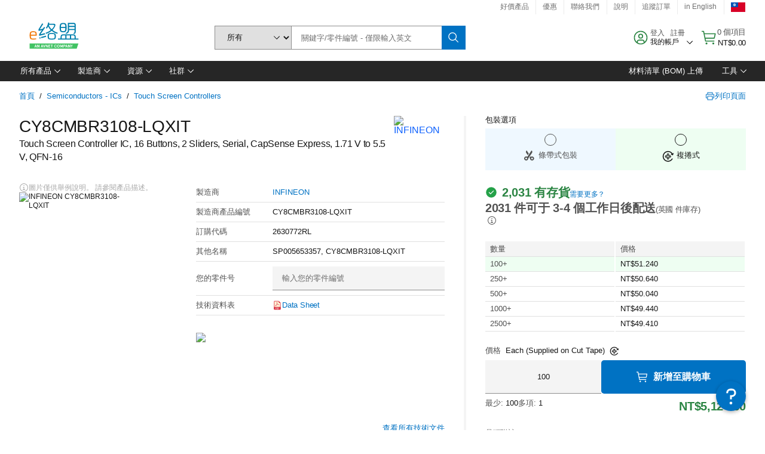

--- FILE ---
content_type: application/javascript
request_url: https://tw.element14.com/a0H56zTTl/HSJAOeG/_g/az1VtQkQcGpQfrOfti/ejRAYyE8BQU/K1p2J35T/UEUB
body_size: 167451
content:
(function(){if(typeof Array.prototype.entries!=='function'){Object.defineProperty(Array.prototype,'entries',{value:function(){var index=0;const array=this;return {next:function(){if(index<array.length){return {value:[index,array[index++]],done:false};}else{return {done:true};}},[Symbol.iterator]:function(){return this;}};},writable:true,configurable:true});}}());(function(){tw();FYS();vzS();var bd=function Zz(xz,vP){var kk=Zz;for(xz;xz!=Ec;xz){switch(xz){case nH:{var zP=vP[YE];var Km=vf;for(var Xv=vf;Zf(Xv,zP.length);++Xv){var Cv=Tm(zP,Xv);if(Zf(Cv,UM)||Gq(Cv,I0))Km=Sv(Km,sU);}return Km;}break;case Bw:{var qY;return tq.pop(),qY=Vd,qY;}break;case Xr:{M8[Qz()[XY(Z3)].apply(null,[Qk,Mf])]=new (ED[Ml(typeof jI()[M3(H3)],Sv('',[][[]]))?jI()[M3(vY)].call(null,qv,Nb,p9(p9([])),dz):jI()[M3(Nb)](Fv,p9(sU),H3,Z3)])();M8[Qz()[XY(Z3)].apply(null,[Qk,Mf])][Qz()[XY(Tb)](Jd,mY)]=Qz()[XY(ZI)].call(null,F9,sU);xz+=QM;}break;case HZ:{var Rq=vP[YE];var Of=vP[bt];var OP;tq.push(ld);return OP=ED[tU()[AY(Iz)](hX,IY)][Ml(typeof Qz()[XY(pU)],Sv([],[][[]]))?Qz()[XY(sv)](FI,Ys):Qz()[XY(Z3)].call(null,Y8,Mf)][Jm()[G3(md)](Bl,zf)].call(Rq,Of),tq.pop(),OP;}break;case gQ:{hY=function(p3,cP){return hI.apply(this,[MM,arguments]);};BI=function(){return hI.apply(this,[Np,arguments]);};mm=function(){return hI.apply(this,[Jp,arguments]);};xz-=TV;A3=function(){return mq.apply(this,[Fr,arguments]);};}break;case tE:{f9[Jm()[G3(H3)].apply(null,[tb,xs])]=function(Pq){tq.push(SU);var X8=Pq&&Pq[r9()[pz(vf)](Kq,tX,bq,C3,Gm)]?function Js(){tq.push(Fq);var Uq;return Uq=Pq[Qz()[XY(H3)](AP,x8)],tq.pop(),Uq;}:function c3(){return Pq;};f9[jI()[M3(Iz)](FP,kz,tX,KU)](X8,Qz()[XY(md)](Cm,zm),X8);var tI;return tq.pop(),tI=X8,tI;};xz+=Gt;}break;case gp:{df=q9(MR,[['dB_LqBBBBBB','9','W','mLLqBBBBBB','JLn_W','dm9mJJW','9W99JBnqBBBBBB','JLLWLqBBBBBB','dm_d_Jnm_LqBBBBBB','OmBOO9O','Wm','WJBB','dB_J','OJW9d','WmnJ9','On','O9','B','O','OBB','m','OBBBBBBB','LO','L','_','OO','OLB','mL','OmJ','dn','O_m','OBBB','dm_d_Jnm_J','OBBO','d___','m___','OBBBB','OBmd','__','mJB','mBBB','O_','WBB','mBOJ','OqJn','OqdW','OL','OW','J','OB','nd_','WBBB','d','Od','mm','Oq9O','n','mBO','WJBBBBB','OqnW','mqOO','9n','9dm','mmmm'],p9([])]);Xt=function YPSxmTlSpz(){AI();kz();bg();function YM(){return mb.apply(this,[dE,arguments]);}var FF;function pV(){return Wb.apply(this,[mS,arguments]);}var hK;var tE;var J4;function tq(){this["c8"]=(this["c8"]&0xffff)*0x1b873593+(((this["c8"]>>>16)*0x1b873593&0xffff)<<16)&0xffffffff;this.cz=ER;}function WE(f4){return FN()[f4];}function qM(){return mb.apply(this,[ZF,arguments]);}function TM(wK,gS){return wK^gS;}function P8(){return qg()+sZ()+typeof Bv[BD()[jM(m)].name];}var ES;function qd(a){return a.length;}function cF(X,XI){var ZJ=cF;switch(X){case hM:{var tK=XI[TE];tK[VD]=function(){var wJ=r()[cv(pE)](pX,LX,cD,jF);for(let c4=L4;s4(c4,vb);++c4){wJ+=this[l4]().toString(BM).padStart(vb,F4()[DK(m)](pE,LM));}var K4=parseInt(wJ.slice(m,dS),BM);var p=wJ.slice(dS);if(sD(K4,L4)){if(sD(p.indexOf(r()[cv(m)](cH,UV,wS,m)),Lv(m))){return L4;}else{K4-=BO[db];p=S4(F4()[DK(m)](pE,LM),p);}}else{K4-=BO[pE];p=S4(r()[cv(m)](qH,v4,wS,m),p);}var gF=L4;var JD=m;for(let nX of p){gF+=vS(JD,parseInt(nX));JD/=BM;}return vS(gF,Math.pow(BM,K4));};cF(Eb,[tK]);}break;case KS:{var QM=XI[TE];QM[QM[IK](rO)]=function(){this[QH].push(BI(this[rO](),this[rO]()));};mb(kH,[QM]);}break;case XO:{var E=XI[TE];E[mN]=function(RD){return {get U(){return RD;},set U(QK){RD=QK;}};};cF(R4,[E]);}break;case HH:{var EV=XI[TE];EV[VV]=function(){var DI=D(BI(this[l4](),vb),this[l4]());var vN=r()[cv(pE)].call(null,MX(MX(m)),tb,cD,jF);for(var DN=L4;s4(DN,DI);DN++){vN+=String.fromCharCode(this[l4]());}return vN;};cF(XO,[EV]);}break;case dF:{var hD=XI[TE];hD[XM]=function(){var HS=this[l4]();while(S(HS,SK.l)){this[HS](this);HS=this[l4]();}};}break;case p6:{var rH=XI[TE];rH[xO]=function(lH,RV){return {get U(){return lH[RV];},set U(AF){lH[RV]=AF;}};};cF(dF,[rH]);}break;case Eb:{var mO=XI[TE];mO[TO]=function(){var n6=D(D(D(BI(this[l4](),IJ),BI(this[l4](),YI)),BI(this[l4](),vb)),this[l4]());return n6;};cF(HH,[mO]);}break;case WF:{var vv=XI[TE];var qD=XI[v];vv[IK]=function(KO){return fV(S4(KO,qD),TI);};cF(OV,[vv]);}break;case R4:{var YK=XI[TE];YK[Rb]=function(ZN){return {get U(){return ZN;},set U(jJ){ZN=jJ;}};};cF(p6,[YK]);}break;case OV:{var E4=XI[TE];cF(KS,[E4]);}break;}}function fO(pM,XS){return pM>>XS;}function CS(){return RX.apply(this,[vX,arguments]);}function x6(){return cF.apply(this,[R4,arguments]);}var z6;function sD(hJ,NI){return hJ==NI;}function OZ(){this["xd"]=(this["Sq"]&0xffff)+0x6b64+(((this["Sq"]>>>16)+0xe654&0xffff)<<16);this.cz=jw;}var bD;function qv(){return mb.apply(this,[dK,arguments]);}function RJ(){return mb.apply(this,[WF,arguments]);}var UF;function lg(){this["c8"]=(this["c8"]&0xffff)*0xcc9e2d51+(((this["c8"]>>>16)*0xcc9e2d51&0xffff)<<16)&0xffffffff;this.cz=Tl;}function IX(){return Cb.apply(this,[FK,arguments]);}function Dg(){return this;}var wI;var SE;var hM,XO,sK,kH,p6,P,FK,bS,IM,VE,CH,rV,L,Q6,dv,Nb,fD,dK,YF,OO,UN,mS,UJ,rK,h,EH,QJ,MO,PK,dF,YD,KH,hI,rS,OS,WF,UK,AS,gJ,gI,R4,IH,OV,nO,pD,HH,U4,KS,vX,fE,dE,ZF;function SM(){return cF.apply(this,[HH,arguments]);}function D6(){return mJ.apply(this,[KH,arguments]);}function B6(){return GM.apply(this,[PK,arguments]);}function Ap(){this["c8"]=sz(this["Fl"],this["g9"]);this.cz=fZ;}function cJ(){return cF.apply(this,[p6,arguments]);}var kO;function pv(){return ["Ic}D{15%Xi:","3[RX9\nBR1G\b\n^)\v)AFWST7DDWN5QO","C","P\fPUI","ZrYFe9\f\r[\rSnTM\x07"];}var q;function JH(TX,kD){return TX-kD;}var YS;function mF(qF,WJ){var gV=mF;switch(qF){case r6:{var Gb=WJ[TE];var CF=S4([],[]);var N=JH(Gb.length,m);if(ME(N,L4)){do{CF+=Gb[N];N--;}while(ME(N,L4));}return CF;}break;case UN:{var nM=WJ[TE];J.jI=mF(r6,[nM]);while(s4(J.jI.length,qI))J.jI+=J.jI;}break;case XO:{nV=function(sI){return mF.apply(this,[UN,arguments]);};J.apply(null,[Lv(f6),db,MX(MX(m))]);}break;case hM:{var TH=WJ[TE];var lK=WJ[v];var rJ=WJ[qS];var A6=YS[m];var r4=S4([],[]);var EI=YS[lK];var hN=JH(EI.length,m);while(ME(hN,L4)){var dD=fV(S4(S4(hN,TH),WM()),A6.length);var bH=nD(EI,hN);var lF=nD(A6,dD);r4+=mJ(rS,[D(V6(AE(bH),lF),V6(AE(lF),bH))]);hN--;}return NO(FK,[r4]);}break;case Eb:{var c6=WJ[TE];var BH=S4([],[]);var Q4=JH(c6.length,m);while(ME(Q4,L4)){BH+=c6[Q4];Q4--;}return BH;}break;case WF:{var SO=WJ[TE];D6.Nv=mF(Eb,[SO]);while(s4(D6.Nv.length,GD))D6.Nv+=D6.Nv;}break;case UJ:{ES=function(Wv){return mF.apply(this,[WF,arguments]);};mJ(KH,[L4,Lv(VN)]);}break;case kE:{var X6=WJ[TE];var qb=WJ[v];var AD=WJ[qS];var UH=WJ[ZE];var XH=GS[L4];var WD=S4([],[]);var H=GS[AD];for(var zV=JH(H.length,m);ME(zV,L4);zV--){var MM=fV(S4(S4(zV,qb),WM()),XH.length);var A4=nD(H,zV);var DV=nD(XH,MM);WD+=mJ(rS,[V6(D(AE(A4),AE(DV)),D(A4,DV))]);}return WH(h,[WD]);}break;case hI:{var HO=WJ[TE];var W4=WJ[v];var QN=WJ[qS];var nK=WJ[ZE];var VS=wI[db];var lV=S4([],[]);var TF=wI[nK];var sO=JH(TF.length,m);if(ME(sO,L4)){do{var zb=fV(S4(S4(sO,QN),WM()),VS.length);var XF=nD(TF,sO);var YO=nD(VS,zb);lV+=mJ(rS,[V6(AE(V6(XF,YO)),D(XF,YO))]);sO--;}while(ME(sO,L4));}return mJ(gJ,[lV]);}break;case AJ:{var nv=WJ[TE];var Qv=S4([],[]);var LK=JH(nv.length,m);while(ME(LK,L4)){Qv+=nv[LK];LK--;}return Qv;}break;}}function NO(xF,RO){var t=NO;switch(xF){case dF:{var IS=RO[TE];mI(IS[L4]);var MV=L4;if(s4(MV,IS.length)){do{LI()[IS[MV]]=function(){var US=IS[MV];return function(LV,pS){var PH=pI(LV,pS);LI()[US]=function(){return PH;};return PH;};}();++MV;}while(s4(MV,IS.length));}}break;case SS:{var tS=RO[TE];hK(tS[L4]);var AN=L4;while(s4(AN,tS.length)){BD()[tS[AN]]=function(){var sb=tS[AN];return function(rb,XV){var Tb=MF(rb,XV);BD()[sb]=function(){return Tb;};return Tb;};}();++AN;}}break;case TE:{var PM=RO[TE];var dJ=RO[v];var RE=S4([],[]);var P4=fV(S4(PM,WM()),pX);var b=SE[dJ];for(var fK=L4;s4(fK,b.length);fK++){var Pb=nD(b,fK);var DM=nD(pI.Db,P4++);RE+=mJ(rS,[V6(D(AE(Pb),AE(DM)),D(Pb,DM))]);}return RE;}break;case mS:{var VM=RO[TE];pI=function(hE,kV){return NO.apply(this,[TE,arguments]);};return mI(VM);}break;case dv:{var EX=RO[TE];var tX=RO[v];var bE=RO[qS];var TJ=S4([],[]);var xK=fV(S4(EX,WM()),vb);var D4=YS[tX];var cV=L4;while(s4(cV,D4.length)){var GV=nD(D4,cV);var VJ=nD(J.jI,xK++);TJ+=mJ(rS,[D(V6(AE(GV),VJ),V6(AE(VJ),GV))]);cV++;}return TJ;}break;case FK:{var H4=RO[TE];J=function(lM,wb,zK){return NO.apply(this,[dv,arguments]);};return nV(H4);}break;case gI:{m=+ ! ![];BM=m+m;db=m+BM;L4=+[];pE=m+db;jF=BM-m+pE;SH=db+jF-BM;vb=jF*BM+pE-SH;mN=BM*SH-vb+jF;X4=BM-m+mN;qI=X4+SH+pE*jF-BM;MS=BM*m*pE+jF-SH;TK=vb*jF-db+mN*MS;f6=jF+X4+BM+TK-MS;GD=m+vb*mN-pE-MS;VN=BM+TK+MS-SH;F=pE-BM+db*vb;Rb=vb+mN-jF+X4*MS;wF=X4+mN+BM*vb*MS;nb=pE*TK+MS+mN-jF;kN=pE*vb+MS*m;sE=MS+db*jF-m-vb;UV=jF*m*vb-MS;sH=UV*db*MS+pE+mN;vM=TK*jF+UV-mN-m;NF=SH*BM+MS-jF;PI=vb*db+BM-pE;zD=MS+mN+jF*db;BF=X4-MS+UV+pE*vb;AM=mN+db*UV-vb+BM;dO=vb+jF+BM+UV-pE;TO=mN+db-vb+MS*X4;lJ=SH*BM-m+TK+mN;sJ=BM*vb*jF-UV+mN;Uv=TK+pE-BM+db*mN;EJ=vb+X4*mN-jF+SH;GF=MS*mN+TK*pE-vb;rI=X4+mN*jF+pE-BM;VI=X4*db+BM-pE+m;wS=SH*UV-db+vb+X4;jO=BM*UV-pE-m+SH;KV=db+pE+BM+jF*vb;XE=mN+UV+TK*BM;VX=X4*m*mN+pE+MS;QV=vb*SH*BM*jF-db;LM=TK-m+X4*MS-mN;G6=TK*pE-MS-X4-BM;bb=jF*db-pE+UV*BM;cM=db*SH+mN-m-MS;cD=SH*BM+X4*pE;YI=X4+mN*BM-vb-pE;rE=SH*vb+pE+MS+UV;XK=m*SH*jF+MS+mN;vI=vb*X4+db+jF*TK;hX=X4+BM*vb*db;VF=mN+SH+X4*vb*m;R6=TK+X4*db-mN+MS;pX=vb*db*m+mN-jF;QH=UV+mN+vb-BM;k6=vb*SH+db*pE*mN;xO=BM*db+MS*SH*jF;Pv=UV*SH+BM+db-X4;IK=X4+pE*UV+MS;rO=BM*TK+jF+UV;mM=jF+pE*X4*SH+vb;VV=vb*jF+TK-SH;cN=jF*SH*BM+vb-MS;mK=UV*m+X4+MS+TK;H6=BM+UV+mN*MS+SH;LX=pE+db+m+mN;Fb=m+db*MS+X4-mN;l4=pE*m*UV-vb+mN;Mb=db*X4*BM+SH*jF;T=m-BM+pE*TK-X4;XN=SH+TK+jF*mN+UV;pO=m+jF+SH*db*pE;KE=pE+MS+vb*X4;Kv=X4*TK-UV*jF+pE;v4=UV-pE+mN+X4*SH;FJ=pE+X4*vb+MS*db;XM=X4*MS-jF*mN+TK;g4=mN+TK+pE-db+m;WK=X4*BM-vb+TK;dN=jF*UV-db-X4;T4=SH*UV-pE*X4;d=BM+pE*SH+jF*vb;vK=BM-X4+mN+jF*UV;Z4=vb*X4-SH+pE+TK;kM=jF*SH*m*MS+pE;YJ=UV*jF+BM*MS;Sv=m-jF+MS*mN*db;FH=mN-X4+vb*SH*pE;gM=TK*BM+db-SH-m;JV=SH*UV-mN*m+vb;bJ=pE*UV+vb*X4-m;WO=TK*BM+jF*pE*m;q6=UV*MS-BM-X4+vb;kF=db+BM+X4*UV-TK;cS=jF+UV*MS*m;TI=jF-MS-SH+vb*UV;tb=mN+db+X4-jF+pE;IJ=BM+SH-db+mN+X4;VD=mN+X4+MS*pE+db;dS=X4+jF+mN-db*pE;cH=m+SH*MS-pE*BM;qH=MS+X4-pE+mN+db;tN=jF*mN*BM+MS-pE;Sb=mN*BM+MS*db+m;NH=pE-m+mN*jF+TK;PO=BM-jF-MS+pE*TK;}break;}}function NJ(){return mJ.apply(this,[dK,arguments]);}function q4(){return Wb.apply(this,[HH,arguments]);}function Cb(lX,U6){var DD=Cb;switch(lX){case FK:{var AO=U6[TE];AO[vK]=function(qE,JE){var LJ=atob(qE);var kJ=L4;var Y=[];var kX=L4;for(var lO=L4;s4(lO,LJ.length);lO++){Y[kX]=LJ.charCodeAt(lO);kJ=TM(kJ,Y[kX++]);}cF(WF,[this,fV(S4(kJ,JE),TI)]);return Y;};cF(hM,[AO]);}break;case CH:{var dI=U6[TE];dI[l4]=function(){return this[H6][this[cD][SK.r]++];};Cb(FK,[dI]);}break;case AS:{var NS=U6[TE];NS[rO]=function(FS){return this[PI](FS?this[QH][JH(this[QH][r()[cv(L4)].apply(null,[tN,Sb,sH,BM])],m)]:this[QH].pop());};Cb(CH,[NS]);}break;case rS:{var Q=U6[TE];Q[PI]=function(QX){return sD(typeof QX,NE()[hv(BM)](dS,T,db,VD))?QX.U:QX;};Cb(AS,[Q]);}break;case bS:{var QD=U6[TE];QD[WK]=function(IO){return J4.call(this[cN],IO,this);};Cb(rS,[QD]);}break;case HH:{var XJ=U6[TE];XJ[LX]=function(rX,IV,LF){if(sD(typeof rX,NE()[hv(BM)](VI,T,db,dO))){LF?this[QH].push(rX.U=IV):rX.U=IV;}else{OH.call(this[cN],rX,IV);}};Cb(bS,[XJ]);}break;case R4:{var EO=U6[TE];EO[mK]=function(dV,fS){this[cD][dV]=fS;};EO[NH]=function(Mv){return this[cD][Mv];};Cb(HH,[EO]);}break;}}function S(xH,xJ){return xH!=xJ;}function PD(){return GM.apply(this,[hI,arguments]);}function jv(){return mb.apply(this,[OO,arguments]);}var JM;function fV(bN,jK){return bN%jK;}function mb(bM,ZS){var h6=mb;switch(bM){case ZF:{var l6=ZS[TE];l6[l6[IK](Sv)]=function(){this[QH].push(vS(this[rO](),this[rO]()));};GM(dK,[l6]);}break;case Q6:{var b4=ZS[TE];b4[b4[IK](FH)]=function(){this[QH].push(HN(this[rO](),this[rO]()));};mb(ZF,[b4]);}break;case dE:{var nJ=ZS[TE];nJ[nJ[IK](gM)]=function(){this[QH].push(wO(this[rO](),this[rO]()));};mb(Q6,[nJ]);}break;case WF:{var MH=ZS[TE];MH[MH[IK](JV)]=function(){this[QH].push(this[WK](this[VV]()));};mb(dE,[MH]);}break;case L:{var lb=ZS[TE];lb[lb[IK](bJ)]=function(){tE.call(this[cN]);};mb(WF,[lb]);}break;case fD:{var Z=ZS[TE];Z[Z[IK](wS)]=function(){this[QH].push(TM(this[rO](),this[rO]()));};mb(L,[Z]);}break;case mS:{var HJ=ZS[TE];HJ[HJ[IK](WO)]=function(){this[QH].push(this[Rb](undefined));};mb(fD,[HJ]);}break;case dK:{var Yv=ZS[TE];Yv[Yv[IK](q6)]=function(){this[QH].push(zI(this[rO](),this[rO]()));};mb(mS,[Yv]);}break;case OO:{var NM=ZS[TE];NM[NM[IK](kF)]=function(){this[QH].push(vS(Lv(m),this[rO]()));};mb(dK,[NM]);}break;case kH:{var KF=ZS[TE];KF[KF[IK](cS)]=function(){var hO=this[l4]();var Iv=this[rO]();var KM=this[rO]();var j=this[xO](KM,Iv);if(MX(hO)){var FX=this;var LH={get(I){FX[k6]=I;return KM;}};this[k6]=new Proxy(this[k6],LH);}this[QH].push(j);};mb(OO,[KF]);}break;}}function Lb(){return Wb.apply(this,[dE,arguments]);}function PF(){return WH.apply(this,[ZF,arguments]);}function BK(){return Cb.apply(this,[rS,arguments]);}var Eb,CJ,AJ,ZE,kE,SS,qS,v,TE,r6,wE;function CK(){M6=["zPZAI\x00V-1FPRPHY^IVLV35]\x40MEC\x00]LC$6^ZF\f]ERZ$+","\x3f","ZA\x00PayI\nq\fc","SQz8c_U0\'QPAgM;ZY0jO[ /*hF[6r"];}function sZ(){return R3(`${BD()[jM(m)]}`,vc()+1);}function KI(){return ["h1\t\f*Ez`\x07G*\x00wYn*$q\f5#>LXJ","\'&#3#JRK$z\\g`g.>P5.xb","Y","\t",""];}function MI(){return Cb.apply(this,[R4,arguments]);}function R(vF,zO){return vF>zO;}function ER(){this["xd"]^=this["c8"];this.cz=q9;}function BI(SX,qO){return SX<<qO;}function xb(){return Wb.apply(this,[qS,arguments]);}function Xb(){return cF.apply(this,[hM,arguments]);}function m4(){return Wb.apply(this,[UJ,arguments]);}function cv(jN){return FN()[jN];}function RX(GI,gv){var tV=RX;switch(GI){case IM:{nV=function(){return mF.apply(this,[XO,arguments]);};J=function(W,wM,Ob){return mF.apply(this,[hM,arguments]);};ES=function(){return mF.apply(this,[UJ,arguments]);};qN=function(Tv){this[QH]=[Tv[k6].U];};OH=function(CV,W6){return RX.apply(this,[nO,arguments]);};J4=function(ZI,EN){return RX.apply(this,[UK,arguments]);};c=function(){this[QH][this[QH].length]={};};tE=function(){this[QH].pop();};bD=function(pH,K,FE,HV){return mF.apply(this,[kE,arguments]);};L6=function(){return [...this[QH]];};UF=function(JX,jb,KX,ZX){return mF.apply(this,[hI,arguments]);};z6=function(RI){return RX.apply(this,[dE,arguments]);};OE=function(){this[QH]=[];};hK=function(){return VO.apply(this,[QJ,arguments]);};kO=function(){return VO.apply(this,[Eb,arguments]);};mI=function(){return VO.apply(this,[gI,arguments]);};JM=function(){return WH.apply(this,[UK,arguments]);};pI=function(x4,ON){return WH.apply(this,[pD,arguments]);};q=function(ND,d4,nI){return RX.apply(this,[fD,arguments]);};NO(gI,[]);JN();vD();WH.call(this,ZF,[FN()]);CK();NO.call(this,SS,[FN()]);GS=pv();mJ.call(this,dK,[FN()]);lE=KI();WH.call(this,mS,[FN()]);SE=mE();NO.call(this,dF,[FN()]);wI=PJ();WH.call(this,bS,[FN()]);BO=WH(UN,[['SVZ','SbT','SE','Spbbxpppppp','Spbfxpppppp'],MX(m)]);SK={r:BO[L4],F:BO[m],l:BO[BM]};;wX=class wX {constructor(){this[cD]=[];this[H6]=[];this[QH]=[];this[kM]=L4;Cb(R4,[this]);this[BD()[jM(m)](PO,m)]=q;}};return wX;}break;case nO:{var CV=gv[TE];var W6=gv[v];return this[QH][JH(this[QH].length,m)][CV]=W6;}break;case UK:{var ZI=gv[TE];var EN=gv[v];for(var WX of [...this[QH]].reverse()){if(zI(ZI,WX)){return EN[xO](WX,ZI);}}throw NE()[hv(m)](m,Pv,m,Rb);}break;case dE:{var RI=gv[TE];if(bF(this[QH].length,L4))this[QH]=Object.assign(this[QH],RI);}break;case fD:{var ND=gv[TE];var d4=gv[v];var nI=gv[qS];this[H6]=this[vK](d4,nI);this[k6]=this[Rb](ND);this[cN]=new qN(this);this[mK](SK.r,L4);try{while(s4(this[cD][SK.r],this[H6].length)){var B4=this[l4]();this[B4](this);}}catch(vH){}}break;case vX:{var Vv=gv[TE];Vv[Vv[IK](XE)]=function(){this[QH].push(fV(this[rO](),this[rO]()));};}break;case UJ:{var pF=gv[TE];pF[pF[IK](mM)]=function(){this[QH].push(S4(this[rO](),this[rO]()));};RX(vX,[pF]);}break;case rV:{var zX=gv[TE];zX[zX[IK](pE)]=function(){this[QH].push(this[VV]());};RX(UJ,[zX]);}break;case dK:{var G=gv[TE];G[G[IK](MS)]=function(){this[QH].push(s4(this[rO](),this[rO]()));};RX(rV,[G]);}break;case MO:{var jV=gv[TE];jV[jV[IK](sE)]=function(){this[QH]=[];OE.call(this[cN]);this[mK](SK.r,this[H6].length);};RX(dK,[jV]);}break;}}function sz(a,b){return a.charCodeAt(b);}var pI;var L6;function r(){var xE=[];r=function(){return xE;};return xE;}function Jw(){return Kw(`${BD()[jM(m)]}`,"0x"+"\x61\x34\x62\x39\x63\x61\x33");}function xS(){return GM.apply(this,[p6,arguments]);}var c;function kv(){return cF.apply(this,[WF,arguments]);}var qN;function WH(AK,UI){var DX=WH;switch(AK){case UK:{JM=function(b6){return VO.apply(this,[KS,arguments]);};bD.call(null,VF,Lv(R6),pE,pE);}break;case pD:{var sV=UI[TE];var N6=UI[v];var II=SE[db];var gE=S4([],[]);var NN=SE[N6];for(var xX=JH(NN.length,m);ME(xX,L4);xX--){var sX=fV(S4(S4(xX,sV),WM()),II.length);var gX=nD(NN,xX);var I4=nD(II,sX);gE+=mJ(rS,[V6(D(AE(gX),AE(I4)),D(gX,I4))]);}return NO(mS,[gE]);}break;case bS:{var wD=UI[TE];kO(wD[L4]);var zH=L4;if(s4(zH,wD.length)){do{r()[wD[zH]]=function(){var fX=wD[zH];return function(NV,CO,FO,V){var zM=UF.apply(null,[jF,F,FO,V]);r()[fX]=function(){return zM;};return zM;};}();++zH;}while(s4(zH,wD.length));}}break;case ZF:{var OJ=UI[TE];nV(OJ[L4]);for(var JI=L4;s4(JI,OJ.length);++JI){tI()[OJ[JI]]=function(){var bI=OJ[JI];return function(LS,x,Hv){var cb=J(LS,x,Rb);tI()[bI]=function(){return cb;};return cb;};}();}}break;case mS:{var QO=UI[TE];ES(QO[L4]);var NK=L4;if(s4(NK,QO.length)){do{F4()[QO[NK]]=function(){var n=QO[NK];return function(O,sv){var g6=D6(O,sv);F4()[n]=function(){return g6;};return g6;};}();++NK;}while(s4(NK,QO.length));}}break;case UN:{var jE=UI[TE];var zF=UI[v];var zN=[];var BX=mJ(UJ,[]);var dM=zF?Bv[LI()[g(m)](nb,pE)]:Bv[LI()[g(L4)](wF,BM)];for(var tH=L4;s4(tH,jE[r()[cv(L4)].call(null,kN,sE,sH,BM)]);tH=S4(tH,m)){zN[LI()[g(BM)](vM,L4)](dM(BX(jE[tH])));}return zN;}break;case AJ:{var Qb=UI[TE];var DF=UI[v];var FD=S4([],[]);var gN=fV(S4(Qb,WM()),NF);var MK=M6[DF];for(var O6=L4;s4(O6,MK.length);O6++){var mD=nD(MK,O6);var p4=nD(MF.tF,gN++);FD+=mJ(rS,[D(V6(AE(mD),p4),V6(AE(p4),mD))]);}return FD;}break;case CH:{var cX=UI[TE];MF=function(RN,kK){return WH.apply(this,[AJ,arguments]);};return hK(cX);}break;case kH:{var w4=UI[TE];var cK=UI[v];var vJ=UI[qS];var m6=UI[ZE];var fF=S4([],[]);var KN=fV(S4(cK,WM()),PI);var mV=GS[vJ];var EM=L4;if(s4(EM,mV.length)){do{var bK=nD(mV,EM);var OK=nD(bD.UM,KN++);fF+=mJ(rS,[V6(D(AE(bK),AE(OK)),D(bK,OK))]);EM++;}while(s4(EM,mV.length));}return fF;}break;case h:{var pJ=UI[TE];bD=function(hH,VH,kS,JF){return WH.apply(this,[kH,arguments]);};return JM(pJ);}break;}}function B(){return cF.apply(this,[Eb,arguments]);}function fZ(){if([10,13,32].includes(this["c8"]))this.cz=Lq;else this.cz=lg;}var J;function M4(){return cF.apply(this,[KS,arguments]);}function kz(){kE=+ ! +[]+! +[]+! +[]+! +[]+! +[],r6=+ ! +[]+! +[]+! +[]+! +[]+! +[]+! +[],TE=+[],qS=! +[]+! +[],CJ=+ ! +[]+! +[]+! +[]+! +[]+! +[]+! +[]+! +[],wE=[+ ! +[]]+[+[]]-[],v=+ ! +[],Eb=[+ ! +[]]+[+[]]-+ ! +[],SS=! +[]+! +[]+! +[]+! +[],ZE=+ ! +[]+! +[]+! +[],AJ=[+ ! +[]]+[+[]]-+ ! +[]-+ ! +[];}function zI(FI,G4){return FI in G4;}function w6(C,Gv){return C<=Gv;}function Ik(){this["xd"]^=this["QU"];this.cz=Bg;}function F4(){var CM=[]['\x6b\x65\x79\x73']();F4=function(){return CM;};return CM;}function AH(){return RX.apply(this,[UJ,arguments]);}function fb(){return Cb.apply(this,[AS,arguments]);}function pN(){return RX.apply(this,[rV,arguments]);}function Lq(){this["g9"]++;this.cz=qk;}function Jp(){return gg(P8(),531372);}0xa4b9ca3,2944121774;function PJ(){return ["V^{S]6l0\bP\t+q>{[T","","IE^R","l;rJU4:1s>nN7(}UaYv:b3y\\\x40bP5:","\v","","","2NRv&"];}function xM(){return Cb.apply(this,[HH,arguments]);}function Yb(){return GM.apply(this,[Nb,arguments]);}function HE(){return GM.apply(this,[nO,arguments]);}var OE;function HN(C4,k4){return C4/k4;}var GS;function LI(){var MJ=[];LI=function(){return MJ;};return MJ;}function VO(lD,l){var sS=VO;switch(lD){case CJ:{var xv=l[TE];MF.tF=mF(AJ,[xv]);while(s4(MF.tF.length,BF))MF.tF+=MF.tF;}break;case QJ:{hK=function(vE){return VO.apply(this,[CJ,arguments]);};mJ.call(null,IH,[Lv(AM),BM]);}break;case qS:{var mH=l[TE];var PE=S4([],[]);var kb=JH(mH.length,m);while(ME(kb,L4)){PE+=mH[kb];kb--;}return PE;}break;case fE:{var SJ=l[TE];UF.K6=VO(qS,[SJ]);while(s4(UF.K6.length,dO))UF.K6+=UF.K6;}break;case Eb:{kO=function(gD){return VO.apply(this,[fE,arguments]);};UF.apply(null,[UV,TO,Lv(lJ),L4]);}break;case P:{var CN=l[TE];var RF=S4([],[]);var IE=JH(CN.length,m);if(ME(IE,L4)){do{RF+=CN[IE];IE--;}while(ME(IE,L4));}return RF;}break;case EH:{var wv=l[TE];pI.Db=VO(P,[wv]);while(s4(pI.Db.length,sJ))pI.Db+=pI.Db;}break;case gI:{mI=function(JO){return VO.apply(this,[EH,arguments]);};pI(Lv(Uv),jF);}break;case Nb:{var Jv=l[TE];var AV=S4([],[]);var bX=JH(Jv.length,m);if(ME(bX,L4)){do{AV+=Jv[bX];bX--;}while(ME(bX,L4));}return AV;}break;case KS:{var tJ=l[TE];bD.UM=VO(Nb,[tJ]);while(s4(bD.UM.length,hX))bD.UM+=bD.UM;}break;}}function R3(a,b,c){return a.substr(b,c);}function gH(){return cF.apply(this,[OV,arguments]);}function BD(){var YH=[]['\x6b\x65\x79\x73']();BD=function(){return YH;};return YH;}function JN(){RS=["\x61\x70\x70\x6c\x79","\x66\x72\x6f\x6d\x43\x68\x61\x72\x43\x6f\x64\x65","\x53\x74\x72\x69\x6e\x67","\x63\x68\x61\x72\x43\x6f\x64\x65\x41\x74"];}var M6;function EE(){return WH.apply(this,[mS,arguments]);}var SK;var m,BM,db,L4,pE,jF,SH,vb,mN,X4,qI,MS,TK,f6,GD,VN,F,Rb,wF,nb,kN,sE,UV,sH,vM,NF,PI,zD,BF,AM,dO,TO,lJ,sJ,Uv,EJ,GF,rI,VI,wS,jO,KV,XE,VX,QV,LM,G6,bb,cM,cD,YI,rE,XK,vI,hX,VF,R6,pX,QH,k6,xO,Pv,IK,rO,mM,VV,cN,mK,H6,LX,Fb,l4,Mb,T,XN,pO,KE,Kv,v4,FJ,XM,g4,WK,dN,T4,d,vK,Z4,kM,YJ,Sv,FH,gM,JV,bJ,WO,q6,kF,cS,TI,tb,IJ,VD,dS,cH,qH,tN,Sb,NH,PO;function V6(FM,GK){return FM&GK;}function YE(){return GM.apply(this,[mS,arguments]);}function Tl(){this["c8"]=this["c8"]<<15|this["c8"]>>>17;this.cz=tq;}function DJ(){return cF.apply(this,[XO,arguments]);}function gO(){return Cb.apply(this,[bS,arguments]);}function Zp(){return Jw()+qd("\x61\x34\x62\x39\x63\x61\x33")+3;}function D(CI,GE){return CI|GE;}function LD(){return mb.apply(this,[mS,arguments]);}function gK(){return Wb.apply(this,[Q6,arguments]);}function PV(){return mb.apply(this,[L,arguments]);}function bc(){this["xd"]=(this["xd"]&0xffff)*0xc2b2ae35+(((this["xd"]>>>16)*0xc2b2ae35&0xffff)<<16)&0xffffffff;this.cz=Xw;}function ME(FV,rv){return FV>=rv;}function PX(){return RX.apply(this,[dK,arguments]);}function q9(){this["xd"]=this["xd"]<<13|this["xd"]>>>19;this.cz=N3;}function E6(){return Wb.apply(this,[OV,arguments]);}function zS(){return cF.apply(this,[dF,arguments]);}function nD(F6,nE){return F6[RS[db]](nE);}function WM(){var sd;sd=jz()-Jp();return WM=function(){return sd;},sd;}var nV;function zv(){return GM.apply(this,[VE,arguments]);}function CX(){return GM.apply(this,[rK,arguments]);}function Wb(bO,WN){var OX=Wb;switch(bO){case HH:{var RK=WN[TE];RK[RK[IK](YI)]=function(){this[QH].push(D(this[rO](),this[rO]()));};RX(MO,[RK]);}break;case qS:{var Zv=WN[TE];Zv[Zv[IK](LX)]=function(){this[QH].push(RH(this[rO](),this[rO]()));};Wb(HH,[Zv]);}break;case Q6:{var tD=WN[TE];tD[tD[IK](Fb)]=function(){var SI=this[l4]();var fv=tD[TO]();if(this[rO](SI)){this[mK](SK.r,fv);}};Wb(qS,[tD]);}break;case nO:{var T6=WN[TE];T6[T6[IK](UV)]=function(){this[mK](SK.r,this[TO]());};Wb(Q6,[T6]);}break;case dE:{var Zb=WN[TE];Zb[Zb[IK](cD)]=function(){var MN=this[QH].pop();var Rv=this[l4]();if(S(typeof MN,NE()[hv(BM)](Mb,T,db,jO))){throw BD()[jM(L4)].call(null,XN,L4);}if(R(Rv,m)){MN.U++;return;}this[QH].push(new Proxy(MN,{get(QE,TV,OI){if(Rv){return ++QE.U;}return QE.U++;}}));};Wb(nO,[Zb]);}break;case OV:{var Ov=WN[TE];Ov[Ov[IK](cN)]=function(){this[LX](this[QH].pop(),this[rO](),this[l4]());};Wb(dE,[Ov]);}break;case gI:{var t4=WN[TE];t4[t4[IK](BF)]=function(){var GJ=this[l4]();var Y4=t4[TO]();if(MX(this[rO](GJ))){this[mK](SK.r,Y4);}};Wb(OV,[t4]);}break;case mS:{var mX=WN[TE];mX[mX[IK](pO)]=function(){this[QH].push(fO(this[rO](),this[rO]()));};Wb(gI,[mX]);}break;case SS:{var rD=WN[TE];rD[rD[IK](Rb)]=function(){this[QH].push(JH(this[rO](),this[rO]()));};Wb(mS,[rD]);}break;case UJ:{var Cv=WN[TE];Cv[Cv[IK](Mb)]=function(){this[QH].push(bF(this[rO](),this[rO]()));};Wb(SS,[Cv]);}break;}}var RS;function S4(SD,XX){return SD+XX;}function NE(){var kI=[]['\x65\x6e\x74\x72\x69\x65\x73']();NE=function(){return kI;};return kI;}function xN(){return mb.apply(this,[kH,arguments]);}function qg(){return R3(`${BD()[jM(m)]}`,0,Jw());}function jz(){return R3(`${BD()[jM(m)]}`,Zp(),vc()-Zp());}function HM(){return mb.apply(this,[Q6,arguments]);}function Ib(){return Wb.apply(this,[nO,arguments]);}function mE(){return ["R\\])","$%5\r\x07(","RH\\2=[.\n","TXqp]\"~_<mOO;B","`\x40I\b\t","&\vB)\\6mf3#F\\c\f]+2Zd&","m"];}return RX.call(this,IM);function jX(){return GM.apply(this,[gJ,arguments]);}function EK(){return WH.apply(this,[bS,arguments]);}function RH(QI,n4){return QI>>>n4;}function FN(){var j6=['GH','f','nH','GO','fH','BV'];FN=function(){return j6;};return j6;}function YV(){return Wb.apply(this,[SS,arguments]);}function j4(){return mb.apply(this,[fD,arguments]);}function DK(Bb){return FN()[Bb];}var wX;function jw(){this["QU"]++;this.cz=Lq;}function DO(){return Cb.apply(this,[CH,arguments]);}function Xw(){this["xd"]^=this["xd"]>>>16;this.cz=Dg;}var Bv;function LO(){return Wb.apply(this,[gI,arguments]);}var BO;function vS(z4,DE){return z4*DE;}function sF(){return GM.apply(this,[dK,arguments]);}function MF(){return mJ.apply(this,[IH,arguments]);}function bg(){MO=TE+kE*wE,EH=kE+SS*wE,QJ=qS+kE*wE,KS=TE+r6*wE,UJ=TE+SS*wE,hM=v+SS*wE,P=v+wE,VE=SS+SS*wE,gI=AJ+qS*wE,vX=AJ+SS*wE,sK=r6+Eb*wE+qS*wE*wE+kE*wE*wE*wE+kE*wE*wE*wE*wE,YD=r6+ZE*wE+kE*wE*wE+kE*wE*wE*wE+r6*wE*wE*wE*wE,HH=v+ZE*wE,Nb=TE+ZE*wE,KH=Eb+ZE*wE,IH=r6+kE*wE,Q6=AJ+ZE*wE,dK=SS+qS*wE,L=CJ+wE,CH=Eb+qS*wE,rV=r6+qS*wE,OV=CJ+ZE*wE,PK=SS+wE,h=TE+qS*wE,fE=Eb+kE*wE,ZF=ZE+qS*wE,hI=ZE+kE*wE,fD=CJ+kE*wE,mS=qS+ZE*wE,WF=qS+r6*wE,kH=SS+kE*wE,OS=TE+qS*wE+ZE*wE*wE+r6*wE*wE*wE+kE*wE*wE*wE*wE,pD=CJ+qS*wE,dE=Eb+wE,UN=ZE+wE,FK=v+kE*wE,AS=kE+kE*wE,bS=AJ+wE,R4=kE+wE,rK=r6+wE,p6=kE+ZE*wE,OO=qS+wE,YF=kE+ZE*wE+kE*wE*wE+kE*wE*wE*wE+r6*wE*wE*wE*wE,UK=qS+SS*wE,U4=SS+qS*wE+TE*wE*wE+wE*wE*wE,IM=SS+ZE*wE,gJ=r6+SS*wE,rS=r6+ZE*wE,XO=CJ+SS*wE,dv=kE+qS*wE,nO=v+qS*wE,dF=Eb+SS*wE;}function vc(){return Kw(`${BD()[jM(m)]}`,";",Jw());}function bF(sM,HD){return sM===HD;}function kc(){this["xd"]^=this["xd"]>>>13;this.cz=bc;}function WI(){return RX.apply(this,[MO,arguments]);}function fM(){return NO.apply(this,[dF,arguments]);}var OH;function wO(TS,ZD){return TS!==ZD;}function s4(sN,xV){return sN<xV;}var mI;function mJ(xD,jD){var GX=mJ;switch(xD){case MO:{var KD=jD[TE];var jH=jD[v];var VK=S4([],[]);var lv=fV(S4(jH,WM()),zD);var J6=lE[KD];for(var zE=L4;s4(zE,J6.length);zE++){var ID=nD(J6,zE);var NX=nD(D6.Nv,lv++);VK+=mJ(rS,[D(V6(AE(ID),NX),V6(AE(NX),ID))]);}return VK;}break;case OO:{var ZM=jD[TE];D6=function(v6,dX){return mJ.apply(this,[MO,arguments]);};return ES(ZM);}break;case Eb:{var DH=jD[TE];var Av=jD[v];var OF=jD[qS];var hV=jD[ZE];var s=S4([],[]);var Jb=fV(S4(OF,WM()),PI);var tO=wI[hV];for(var EF=L4;s4(EF,tO.length);EF++){var xI=nD(tO,EF);var HX=nD(UF.K6,Jb++);s+=mJ(rS,[V6(AE(V6(xI,HX)),D(xI,HX))]);}return s;}break;case gJ:{var AX=jD[TE];UF=function(pK,RM,fN,Kb){return mJ.apply(this,[Eb,arguments]);};return kO(AX);}break;case IH:{var mv=jD[TE];var SN=jD[v];var OM=M6[db];var KJ=S4([],[]);var Vb=M6[SN];var A=JH(Vb.length,m);if(ME(A,L4)){do{var KK=fV(S4(S4(A,mv),WM()),OM.length);var PN=nD(Vb,A);var CD=nD(OM,KK);KJ+=mJ(rS,[D(V6(AE(PN),CD),V6(AE(CD),PN))]);A--;}while(ME(A,L4));}return WH(CH,[KJ]);}break;case KH:{var vV=jD[TE];var lN=jD[v];var C6=lE[m];var bV=S4([],[]);var UO=lE[vV];var GN=JH(UO.length,m);while(ME(GN,L4)){var HK=fV(S4(S4(GN,lN),WM()),C6.length);var OD=nD(UO,GN);var cO=nD(C6,HK);bV+=mJ(rS,[D(V6(AE(OD),cO),V6(AE(cO),OD))]);GN--;}return mJ(OO,[bV]);}break;case dK:{var lS=jD[TE];JM(lS[L4]);for(var lI=L4;s4(lI,lS.length);++lI){NE()[lS[lI]]=function(){var UX=lS[lI];return function(XD,Ub,wH,z){var O4=bD(MX(MX({})),Ub,wH,EJ);NE()[UX]=function(){return O4;};return O4;};}();}}break;case rS:{var tv=jD[TE];if(w6(tv,YF)){return Bv[RS[BM]][RS[m]](tv);}else{tv-=YD;return Bv[RS[BM]][RS[m]][RS[L4]](null,[S4(fO(tv,X4),sK),S4(fV(tv,U4),OS)]);}}break;case IM:{var rN=jD[TE];var UE=jD[v];var Z6=r()[cv(pE)].apply(null,[bb,cM,cD,jF]);for(var LE=L4;s4(LE,rN[r()[cv(L4)].call(null,YI,rE,sH,BM)]);LE=S4(LE,m)){var qK=rN[r()[cv(jF)].apply(null,[MX(MX({})),XK,vI,MS])](LE);var V4=UE[qK];Z6+=V4;}return Z6;}break;case UJ:{var fJ={'\x45':tI()[WE(L4)](GF,L4,rI),'\x53':r()[cv(m)].call(null,VI,MX(MX({})),wS,m),'\x54':NE()[hv(L4)].apply(null,[NF,Lv(jO),BM,MX(MX([]))]),'\x56':r()[cv(BM)](MX(MX(m)),rI,KV,SH),'\x5a':LI()[g(db)].call(null,XE,SH),'\x62':r()[cv(db)].apply(null,[MX([]),MX(MX([])),Lv(VX),pE]),'\x66':F4()[DK(L4)](BM,QV),'\x70':F4()[DK(m)].apply(null,[pE,LM]),'\x78':F4()[DK(BM)](db,G6)};return function(BS){return mJ(IM,[BS,fJ]);};}break;}}function qk(){if(this["g9"]<qd(this["Fl"]))this.cz=Ap;else this.cz=Ik;}function tI(){var hF={};tI=function(){return hF;};return hF;}function BJ(){return NO.apply(this,[SS,arguments]);}function AE(TD){return ~TD;}function GM(ED,zJ){var cE=GM;switch(ED){case gJ:{var P6=zJ[TE];P6[P6[IK](KE)]=function(){c.call(this[cN]);};Wb(UJ,[P6]);}break;case mS:{var ZK=zJ[TE];ZK[ZK[IK](VN)]=function(){var ZH=this[l4]();var pb=this[l4]();var vO=this[l4]();var CE=this[rO]();var Fv=[];for(var Ev=L4;s4(Ev,vO);++Ev){switch(this[QH].pop()){case L4:Fv.push(this[rO]());break;case m:var WV=this[rO]();for(var N4 of WV.reverse()){Fv.push(N4);}break;default:throw new Error(tI()[WE(m)](Kv,BM,v4));}}var bv=CE.apply(this[k6].U,Fv.reverse());ZH&&this[QH].push(this[Rb](bv));};GM(gJ,[ZK]);}break;case p6:{var YX=zJ[TE];YX[YX[IK](FJ)]=function(){var IF=this[l4]();var cI=this[QH].pop();var UD=this[QH].pop();var qX=this[QH].pop();var I6=this[cD][SK.r];this[mK](SK.r,cI);try{this[XM]();}catch(QS){this[QH].push(this[Rb](QS));this[mK](SK.r,UD);this[XM]();}finally{this[mK](SK.r,qX);this[XM]();this[mK](SK.r,I6);}};GM(mS,[YX]);}break;case VE:{var JJ=zJ[TE];JJ[JJ[IK](g4)]=function(){var fI=[];var MD=this[l4]();while(MD--){switch(this[QH].pop()){case L4:fI.push(this[rO]());break;case m:var dH=this[rO]();for(var qV of dH){fI.push(qV);}break;}}this[QH].push(this[mN](fI));};GM(p6,[JJ]);}break;case hI:{var d6=zJ[TE];d6[d6[IK](WK)]=function(){this[QH].push(this[TO]());};GM(VE,[d6]);}break;case Nb:{var Xv=zJ[TE];Xv[Xv[IK](dN)]=function(){this[QH].push(ME(this[rO](),this[rO]()));};GM(hI,[Xv]);}break;case nO:{var hb=zJ[TE];hb[hb[IK](T4)]=function(){var w=[];var h4=this[QH].pop();var Hb=JH(this[QH].length,m);for(var rF=L4;s4(rF,h4);++rF){w.push(this[PI](this[QH][Hb--]));}this[LX](LI()[g(pE)].apply(null,[d,m]),w);};GM(Nb,[hb]);}break;case rK:{var wN=zJ[TE];wN[wN[IK](vK)]=function(){this[QH].push(this[rO]()&&this[rO]());};GM(nO,[wN]);}break;case PK:{var IN=zJ[TE];IN[IN[IK](Z4)]=function(){var s6=this[l4]();var JK=this[l4]();var BE=this[TO]();var gb=L6.call(this[cN]);var YN=this[k6];this[QH].push(function(...HI){var wV=IN[k6];s6?IN[k6]=YN:IN[k6]=IN[Rb](this);var nN=JH(HI.length,JK);IN[kM]=S4(nN,m);while(s4(nN++,L4)){HI.push(undefined);}for(let rM of HI.reverse()){IN[QH].push(IN[Rb](rM));}z6.call(IN[cN],gb);var S6=IN[cD][SK.r];IN[mK](SK.r,BE);IN[QH].push(HI.length);IN[XM]();var LN=IN[rO]();while(R(--nN,L4)){IN[QH].pop();}IN[mK](SK.r,S6);IN[k6]=wV;return LN;});};GM(rK,[IN]);}break;case dK:{var SV=zJ[TE];SV[SV[IK](YJ)]=function(){this[QH].push(this[l4]());};GM(PK,[SV]);}break;}}function Lv(Y6){return -Y6;}function gg(Fl,tL){var Zw={Fl:Fl,xd:tL,QU:0,g9:0,cz:Ap};while(!Zw.cz());return Zw["xd"]>>>0;}function MX(QF){return !QF;}function Kw(a,b,c){return a.indexOf(b,c);}function g(ww){return FN()[ww];}var lE;function Bg(){this["xd"]^=this["xd"]>>>16;this.cz=Gp;}function jM(lU){return FN()[lU];}function hv(Mq){return FN()[Mq];}function sL(AZ){this[QH]=Object.assign(this[QH],AZ);}function N3(){this["Sq"]=(this["xd"]&0xffff)*5+(((this["xd"]>>>16)*5&0xffff)<<16)&0xffffffff;this.cz=OZ;}function Gp(){this["xd"]=(this["xd"]&0xffff)*0x85ebca6b+(((this["xd"]>>>16)*0x85ebca6b&0xffff)<<16)&0xffffffff;this.cz=kc;}function AI(){FF={};m=1;BD()[jM(m)]=YPSxmTlSpz;if(typeof window!==[]+[][[]]){Bv=window;}else if(typeof global!==''+[][[]]){Bv=global;}else{Bv=this;}}function vD(){YS=["a","wQ1Y=Q6Bhg^9H$2\'\"~te6del[\":","\"\x07I$E7%X_8!,\x07\f>$\n","S0\n%2Z="];}}();xz-=XM;FG={};}break;case jZ:{ED[jI()[M3(zf)](mP,H3,Zd,gl)][Jm()[G3(ZI)](MX,Zd)]=function(Uz){tq.push(jv);var Sf=Qz()[XY(Dm)](Ks,P3);var Y9=Qz()[XY(bq)].call(null,rq,KI);var rP=ED[Qz()[XY(tX)].call(null,OU,FX)](Uz);for(var Sq,nf,nv=vf,T9=Y9;rP[Qz()[XY(P3)](dR,B9)](bY(nv,vf))||(T9=tU()[AY(bq)](xb,rb),qq(nv,sU));Sf+=T9[Ml(typeof Qz()[XY(P3)],Sv([],[][[]]))?Qz()[XY(sv)](UY,Vq):Qz()[XY(P3)].call(null,dR,B9)](P9(RU,Vz(Sq,VP(zf,Jf(qq(nv,SZ[r9()[pz(QX)](TY,QX,Hl,Rv,cm)]()),df[sU])))))){nf=rP[Jm()[G3(bq)](g9,dd)](nv+=MI(df[pU],Dm));if(Gq(nf,df[QX])){throw new M8(Ml(typeof Zq()[IP(vf)],Sv([],[][[]]))?Zq()[IP(sU)](Ob,Gz,xY,Zd,Q9):Zq()[IP(sv)](Lb,O9,rI,ZY,Wb));}Sq=bY(H9(Sq,df[sU]),nf);}var W8;return tq.pop(),W8=Sf,W8;};xz=qV;}break;case Jc:{tq.pop();xz-=ZB;}break;case gD:{MY.GZ=Md[Kq];q9.call(this,xZ,[eS1_xor_2_memo_array_init()]);return '';}break;case nV:{q9(Bw,[]);xz+=E0;Rf();wX();EX();n8=dk();}break;case Np:{var YY=vP[YE];var CX=vf;for(var I6=vf;Zf(I6,YY.length);++I6){var O2=Tm(YY,I6);if(Zf(O2,UM)||Gq(O2,I0))CX=Sv(CX,sU);}return CX;}break;case hR:{f9[T6()[pn(vf)](kL,sU,RG,C7,cn)]=function(Rq,Of){return Zz.apply(this,[HZ,arguments]);};f9[Zq()[IP(Dm)](sU,j2,Bx,NK,jO)]=Qz()[XY(Dm)](XF,P3);var X5;return X5=f9(f9[mL(typeof jI()[M3(Iz)],Sv('',[][[]]))?jI()[M3(Tb)](Qj,p9([]),LW,H3):jI()[M3(vY)].apply(null,[In,p9(p9({})),Iz,Ys])]=SZ[r9()[pz(QX)](lF,QX,FF,Rv,vT)]()),tq.pop(),X5;}break;case qV:{tq.pop();xz=Ec;}break;case UE:{g2();UT();sO=px();xz-=XB;mq.call(this,mE,[vF()]);Dj();mq.call(this,HV,[vF()]);}break;case CM:{var hx=vP;var w1=hx[vf];tq.push(U6);for(var TF=sU;Zf(TF,hx[Qz()[XY(vf)](nT,wL)]);TF+=pU){w1[hx[TF]]=hx[Sv(TF,sU)];}xz=Ec;tq.pop();}break;case HD:{var M8=function(QK){return Zz.apply(this,[OD,arguments]);};xz+=vH;tq.push(W5);if(Ml(typeof ED[Jm()[G3(ZI)](MX,Zd)],Ml(typeof jI()[M3(P3)],Sv([],[][[]]))?jI()[M3(vY)].apply(null,[bW,tX,zf,SL]):jI()[M3(ZI)](AW,dd,TY,zf))){var Fj;return tq.pop(),Fj=p9({}),Fj;}}break;case fV:{var f9=function(WT){tq.push(c7);if(fW[WT]){var wW;return wW=fW[WT][Zq()[IP(vf)](Z3,zm,qT,QX,jT)],tq.pop(),wW;}var MA=fW[WT]=Zz(cM,[jI()[M3(tX)](MO,p9({}),KI,gn),WT,Jm()[G3(Z3)](AF,N5),p9({}),Ml(typeof Zq()[IP(sU)],Sv([],[][[]]))?Zq()[IP(sU)](Y4,g6,JA,HF,q1):Zq()[IP(vf)](Z3,YA,qT,KI,jT),{}]);v4[WT].call(MA[Zq()[IP(vf)](Z3,xb,qT,EL,jT)],MA,MA[Zq()[IP(vf)](Z3,P3,qT,xC,jT)],f9);MA[Jm()[G3(Z3)].call(null,AF,N5)]=p9(p9({}));var E1;return E1=MA[Zq()[IP(vf)].apply(null,[Z3,z6,qT,OT,jT])],tq.pop(),E1;};xz-=AV;}break;case AE:{xz=XS;var fW={};tq.push(JC);f9[T5()[DL(QX)].apply(null,[OT,bL,qw])]=v4;f9[Jm()[G3(zf)](gk,k2)]=fW;}break;case sS:{xz-=Pt;f9[T6()[pn(Dm)].apply(null,[A1,sU,bq,lC,OK])]=function(VT){return Zz.apply(this,[Jp,arguments]);};}break;case XS:{f9[jI()[M3(Iz)](tL,EL,C1,KU)]=function(CO,OA,MF){tq.push(jL);if(p9(f9[mL(typeof T6()[pn(vf)],Sv([],[][[]]))?T6()[pn(vf)](YF,sU,P1,JG,cn):T6()[pn(pU)](f5,hG,m7,r7,t6)](CO,OA))){ED[tU()[AY(Iz)](hX,J3)][mL(typeof jI()[M3(Iz)],Sv('',[][[]]))?jI()[M3(H3)](G9,P3,p9({}),mK):jI()[M3(vY)](z2,gn,p9(p9({})),nA)](CO,OA,Zz(cM,[jI()[M3(md)].call(null,Z1,p9(p9([])),vf,pO),p9(p9({})),Ml(typeof T6()[pn(vf)],Sv(Qz()[XY(Dm)](EF,P3),[][[]]))?T6()[pn(pU)](BL,g5,kz,p9(sU),D5):T6()[pn(QX)](Wx,QX,EO,p9(p9(sU)),xC),MF]));}tq.pop();};xz+=wr;}break;case HV:{f9[tU()[AY(KU)](ML,f6)]=function(xL,rW){if(P9(rW,sU))xL=f9(xL);tq.push(jL);if(P9(rW,df[sU])){var Q1;return tq.pop(),Q1=xL,Q1;}if(P9(rW,Dm)&&Ml(typeof xL,Qz()[XY(Iz)](vG,gl))&&xL&&xL[mL(typeof r9()[pz(sU)],Sv(Qz()[XY(Dm)].apply(null,[EF,P3]),[][[]]))?r9()[pz(vf)](m7,tX,wn,C3,ZA):r9()[pz(P3)](RU,dL,JG,Jl,Oj)]){var tx;return tq.pop(),tx=xL,tx;}var O4=ED[mL(typeof tU()[AY(H3)],Sv([],[][[]]))?tU()[AY(Iz)](hX,J3):tU()[AY(pU)](lL,N5)][Jm()[G3(Iz)](Dz,Nb)](null);f9[T6()[pn(Dm)].call(null,f6,sU,YA,p9(p9({})),OK)](O4);ED[tU()[AY(Iz)].call(null,hX,J3)][jI()[M3(H3)].call(null,G9,m7,P1,mK)](O4,mL(typeof Qz()[XY(P3)],Sv([],[][[]]))?Qz()[XY(H3)](Wq,x8):Qz()[XY(sv)].apply(null,[q7,VF]),Zz(cM,[jI()[M3(md)](Z1,w5,Kq,pO),p9(YE),Jm()[G3(tX)](gq,mC),xL]));if(P9(rW,pU)&&SA(typeof xL,tU()[AY(md)](mC,DP)))for(var z5 in xL)f9[jI()[M3(Iz)](Nd,YA,P1,KU)](O4,z5,function(Ux){return xL[Ux];}.bind(null,z5));var HT;return tq.pop(),HT=O4,HT;};xz+=nZ;}break;case lt:{KG.YV=CA[HF];q9.call(this,Zp,[eS1_xor_0_memo_array_init()]);return '';}break;case rr:{xz-=jt;CF=function(v4){return Zz.apply(this,[Vp,arguments]);}([function(z7,YK){return Kx.apply(this,[NE,arguments]);},function(QW,B2,qG){'use strict';return hW.apply(this,[jV,arguments]);}]);}break;case OD:{xz-=bM;var QK=vP[YE];tq.push(m6);this[T5()[DL(Z3)](m7,LW,XP)]=QK;tq.pop();}break;case Pc:{E5();q9.call(this,xZ,[vF()]);xz=Tg;OW();q9.call(this,NE,[vF()]);CA=H1();q9.call(this,Zp,[vF()]);}break;case Tg:{Rj=mq(PV,[]);Pj=mq(nH,[]);mq(UR,[UO()]);dW=mq(rR,[]);xz=Ap;}break;case zZ:{xz-=mp;for(var X7=sU;Zf(X7,vP[Qz()[XY(vf)](f3,wL)]);X7++){var C6=vP[X7];if(mL(C6,null)&&mL(C6,undefined)){for(var dF in C6){if(ED[tU()[AY(Iz)](hX,zl)][Qz()[XY(Z3)].call(null,Ff,Mf)][Jm()[G3(md)].apply(null,[MG,zf])].call(C6,dF)){Vd[dF]=C6[dF];}}}}}break;case Ap:{LF=mq(MR,[]);mq(G0,[UO()]);mq(R,[]);xz+=Ec;q9(Fr,[]);q9(I,[UO()]);(function(sC,tA){return q9.apply(this,[bt,arguments]);}(['O','JLLWLqBBBBBB','dm_d_Jnm_LqBBBBBB','Wm','9W99JBnqBBBBBB','9999999','Jd','OBmd','mBd9','9O_m','L','J','B','WBBB','OJ','______','d','m','n','OOO','9nL','W','OBBB','OB','mO_'],z6));}break;case cM:{var VO={};var sT=vP;tq.push(K5);for(var Tj=vf;Zf(Tj,sT[Qz()[XY(vf)].apply(null,[Vx,wL])]);Tj+=pU)VO[sT[Tj]]=sT[Sv(Tj,sU)];var UW;return tq.pop(),UW=VO,UW;}break;case xZ:{jj=function(vL,zx,UK,hl){return hI.apply(this,[cV,arguments]);};MY=function(Fl,Hx,X2){return hI.apply(this,[rR,arguments]);};S1=function(){return hI.apply(this,[gD,arguments]);};Sj=function(){return hI.apply(this,[gE,arguments]);};xz=gQ;}break;case Fr:{var Q7=vP[YE];var p6=vf;for(var hO=vf;Zf(hO,Q7.length);++hO){var gG=Tm(Q7,hO);if(Zf(gG,UM)||Gq(gG,I0))p6=Sv(p6,sU);}return p6;}break;case zD:{xz+=FB;P5.GQ=SK[Yj];q9.call(this,NE,[eS1_xor_1_memo_array_init()]);return '';}break;case JQ:{hY.LH=sO[R7];mq.call(this,mE,[eS1_xor_4_memo_array_init()]);return '';}break;case Jp:{var VT=vP[YE];tq.push(kj);if(mL(typeof ED[tU()[AY(H3)].call(null,g1,YF)],Jm()[G3(KU)].call(null,F3,AL))&&ED[tU()[AY(H3)](g1,YF)][T5()[DL(Dm)](H3,hX,c6)]){ED[tU()[AY(Iz)](hX,F0)][jI()[M3(H3)].apply(null,[bm,JG,O5,mK])](VT,ED[tU()[AY(H3)](g1,YF)][T5()[DL(Dm)](xs,hX,c6)],Zz(cM,[Jm()[G3(tX)](Nz,mC),Zq()[IP(QX)].apply(null,[sv,Hl,gO,p9(vf),G2])]));}ED[mL(typeof tU()[AY(tX)],'undefined')?tU()[AY(Iz)](hX,F0):tU()[AY(pU)](S2,c1)][jI()[M3(H3)].call(null,bm,tO,WW,mK)](VT,r9()[pz(vf)](p9(p9({})),tX,TY,C3,x7),Zz(cM,[Ml(typeof Jm()[G3(md)],Sv([],[][[]]))?Jm()[G3(WW)](zW,bA):Jm()[G3(tX)](Nz,mC),p9(p9({}))]));tq.pop();xz+=nt;}break;case jt:{jj.XZ=K2[xC];mq.call(this,HV,[eS1_xor_3_memo_array_init()]);return '';}break;case Vp:{var v4=vP[YE];xz+=Zr;}break;case tD:{xz=zZ;var Y6=vP[YE];var nO=vP[bt];tq.push(wx);if(Ml(Y6,null)||Ml(Y6,undefined)){throw new (ED[T5()[DL(P3)].apply(null,[C7,FF,lx])])(jI()[M3(bq)].apply(null,[U9,NK,xC,hK]));}var Vd=ED[tU()[AY(Iz)].apply(null,[hX,zl])](Y6);}break;}}};var mx=function A2(l2,IA){'use strict';var M6=A2;switch(l2){case UR:{tq.push(tT);var Kl;return Kl=mL(typeof Jm()[G3(N4)],'undefined')?Jm()[G3(xC)].call(null,jv,w5):Jm()[G3(WW)].apply(null,[CT,dx]),tq.pop(),Kl;}break;case YH:{var EA=IA[YE];tq.push(g5);var g7=ED[Ml(typeof tU()[AY(BL)],Sv([],[][[]]))?tU()[AY(pU)](HW,dK):tU()[AY(Iz)].apply(null,[hX,fd])](EA);var ZL=[];for(var d6 in g7)ZL[tU()[AY(sU)](RU,Jl)](d6);ZL[tU()[AY(gx)].apply(null,[kA,CL])]();var pC;return pC=function mj(){tq.push(Wj);for(;ZL[Ml(typeof Qz()[XY(zC)],'undefined')?Qz()[XY(sv)](WO,Ax):Qz()[XY(vf)](CY,wL)];){var VA=ZL[Jm()[G3(AK)](lI,P1)]();if(O1(VA,g7)){var qK;return mj[Jm()[G3(tX)](hg,mC)]=VA,mj[T5()[DL(gl)](xC,FO,fb)]=p9(df[bq]),tq.pop(),qK=mj,qK;}}mj[T5()[DL(gl)](p9(sU),FO,fb)]=p9(vf);var FK;return tq.pop(),FK=mj,FK;},tq.pop(),pC;}break;case Vg:{tq.push(c6);this[T5()[DL(gl)](mY,FO,Gb)]=p9(SZ[T5()[DL(xs)].apply(null,[WW,P6,Hq])]());var D7=this[T5()[DL(TY)].apply(null,[LW,Nb,NP])][vf][Jm()[G3(T4)](Hq,Kq)];if(Ml(Qz()[XY(H7)](Qb,S5),D7[mL(typeof jI()[M3(YA)],Sv([],[][[]]))?jI()[M3(Hj)](Zs,P1,md,O5):jI()[M3(vY)].apply(null,[Jx,p9([]),AK,KA])]))throw D7[jI()[M3(JA)](jq,z6,lC,Mn)];var b4;return b4=this[T5()[DL(Zd)].apply(null,[Yx,mY,Xs])],tq.pop(),b4;}break;case U:{var zF=IA[YE];var cj=IA[bt];var ZW;tq.push(A7);var xA;var b7;var CW;var qj=jI()[M3(g1)](xE,dT,c4,gn);var K6=zF[Jm()[G3(m7)](B3,fC)](qj);for(CW=vf;Zf(CW,K6[Qz()[XY(vf)].call(null,gU,wL)]);CW++){ZW=qq(P9(Vz(cj,zf),df[Z3]),K6[Qz()[XY(vf)](gU,wL)]);cj*=df[Dm];cj&=df[zf];cj+=df[P3];cj&=df[sv];xA=qq(P9(Vz(cj,zf),df[Z3]),K6[mL(typeof Qz()[XY(H3)],Sv([],[][[]]))?Qz()[XY(vf)].call(null,gU,wL):Qz()[XY(sv)](rK,l5)]);cj*=df[Dm];cj&=df[zf];cj+=df[P3];cj&=SZ[r9()[pz(Dm)](Lb,Tb,H3,LK,Z7)]();b7=K6[ZW];K6[ZW]=K6[xA];K6[xA]=b7;}var N7;return N7=K6[Qz()[XY(Nb)](kv,z6)](qj),tq.pop(),N7;}break;case lt:{var BF=IA[YE];tq.push(G2);if(mL(typeof BF,tU()[AY(md)].call(null,mC,m9))){var kF;return kF=Qz()[XY(Dm)].call(null,E6,P3),tq.pop(),kF;}var Cx;return Cx=BF[mL(typeof tU()[AY(Hj)],'undefined')?tU()[AY(VK)].call(null,Dn,wF):tU()[AY(pU)](lT,j2)](new (ED[jI()[M3(T4)].call(null,cU,C1,p9(sU),Gz)])(T5()[DL(gW)].apply(null,[Hj,RG,L5]),mL(typeof jI()[M3(AK)],Sv('',[][[]]))?jI()[M3(VK)](Zx,JG,KI,zm):jI()[M3(vY)](x2,vW,VK,c2)),T5()[DL(JA)](HF,gn,M2))[tU()[AY(VK)].apply(null,[Dn,wF])](new (ED[jI()[M3(T4)].call(null,cU,z6,vf,Gz)])(tU()[AY(r7)](OT,pm),jI()[M3(VK)](Zx,pU,Rn,zm)),Qz()[XY(j2)](Oz,LK))[mL(typeof tU()[AY(Hl)],Sv('',[][[]]))?tU()[AY(VK)].apply(null,[Dn,wF]):tU()[AY(pU)](rj,n7)](new (ED[jI()[M3(T4)](cU,p9(p9(sU)),j2,Gz)])(Qz()[XY(Hl)].apply(null,[X3,EL]),mL(typeof jI()[M3(gl)],Sv('',[][[]]))?jI()[M3(VK)].apply(null,[Zx,wn,P3,zm]):jI()[M3(vY)].call(null,b5,mC,Iz,Tx)),Ml(typeof Qz()[XY(dd)],Sv([],[][[]]))?Qz()[XY(sv)](zO,W2):Qz()[XY(tO)](xW,Vj))[tU()[AY(VK)](Dn,wF)](new (ED[jI()[M3(T4)](cU,m2,xs,Gz)])(Jm()[G3(vW)](Fs,tX),Ml(typeof jI()[M3(Zd)],Sv([],[][[]]))?jI()[M3(vY)].apply(null,[zT,p9(p9(sU)),Tb,sL]):jI()[M3(VK)](Zx,p9([]),vY,zm)),jI()[M3(r7)](ZU,JG,P1,Vj))[tU()[AY(VK)](Dn,wF)](new (ED[mL(typeof jI()[M3(WW)],Sv([],[][[]]))?jI()[M3(T4)](cU,p9([]),gl,Gz):jI()[M3(vY)].call(null,FL,EO,p9([]),X1)])(Ml(typeof tU()[AY(OT)],Sv([],[][[]]))?tU()[AY(pU)](r7,jT):tU()[AY(IO)](gl,Lk),jI()[M3(VK)](Zx,pW,r7,zm)),Jm()[G3(YA)](HU,sv))[tU()[AY(VK)].call(null,Dn,wF)](new (ED[jI()[M3(T4)](cU,O9,g1,Gz)])(r9()[pz(ZI)](Dn,Dm,RG,gl,N6),jI()[M3(VK)].apply(null,[Zx,Hl,p9({}),zm])),Ml(typeof tU()[AY(T4)],'undefined')?tU()[AY(pU)].call(null,Jd,Qj):tU()[AY(xC)].call(null,UF,bb))[tU()[AY(VK)](Dn,wF)](new (ED[jI()[M3(T4)](cU,wL,OT,Gz)])(T5()[DL(fx)](p9(vf),Nx,Cz),jI()[M3(VK)](Zx,JA,QX,zm)),tU()[AY(AK)](gx,mk))[tU()[AY(VK)].apply(null,[Dn,wF])](new (ED[jI()[M3(T4)](cU,w5,VK,Gz)])(Ml(typeof Jm()[G3(lC)],'undefined')?Jm()[G3(WW)].apply(null,[Nj,l5]):Jm()[G3(HF)](fb,Lx),jI()[M3(VK)](Zx,WW,ZY,zm)),Qz()[XY(gx)](AU,fx))[Jm()[G3(dd)](M0,FF)](vf,df[Nb]),tq.pop(),Cx;}break;case I:{var G4=IA[YE];var U7=IA[bt];tq.push(ML);var OF;return OF=Sv(ED[tU()[AY(zf)].apply(null,[NK,Ds])][T6()[pn(WW)](f2,P3,z6,Iz,k5)](Jf(ED[tU()[AY(zf)].call(null,NK,Ds)][Zq()[IP(WW)](sv,xC,dA,kz,D4)](),Sv(VP(U7,G4),df[bq]))),G4),tq.pop(),OF;}break;case Dw:{var W6=IA[YE];tq.push(gj);var n5=new (ED[jI()[M3(AK)].call(null,F3,OT,Kj,Q5)])();var TL=n5[Jm()[G3(DC)](Vf,Kj)](W6);var J4=Qz()[XY(Dm)].apply(null,[E4,P3]);TL[mL(typeof Qz()[XY(DC)],'undefined')?Qz()[XY(zC)].apply(null,[B1,C1]):Qz()[XY(sv)](TK,SL)](function(gK){tq.push(rG);J4+=ED[mL(typeof Qz()[XY(sv)],'undefined')?Qz()[XY(tX)](zn,FX):Qz()[XY(sv)](C4,Q5)][jI()[M3(m7)].call(null,zn,AK,Gz,KW)](gK);tq.pop();});var v7;return v7=ED[Jm()[G3(ZI)](Gv,Zd)](J4),tq.pop(),v7;}break;case dE:{var mF;tq.push(J7);return mF=new (ED[tU()[AY(xb)](r7,sl)])()[jI()[M3(vW)].apply(null,[cA,KI,j2,Lj])](),tq.pop(),mF;}break;case IR:{tq.push(Ox);var FT=[r9()[pz(JG)](KI,Hj,xb,k5,Z4),Ml(typeof tU()[AY(Nb)],Sv('',[][[]]))?tU()[AY(pU)].call(null,IO,s5):tU()[AY(vW)](Hl,JO),Zq()[IP(ZI)].call(null,Nb,pW,V5,P1,n6),Ml(typeof Zq()[IP(Nb)],Sv(mL(typeof Qz()[XY(sU)],Sv('',[][[]]))?Qz()[XY(Dm)].call(null,gL,P3):Qz()[XY(sv)].call(null,b6,CL),[][[]]))?Zq()[IP(sU)](wT,gl,m2,H7,E7):Zq()[IP(bq)].apply(null,[WW,gW,bF,KW,YT]),Qz()[XY(r7)].call(null,PC,Lx),T6()[pn(ZI)](YT,LW,Dn,DC,x8),T6()[pn(bq)](w2,EO,g1,RG,K1),jI()[M3(O5)].call(null,Wb,p9(p9(sU)),pW,c4),tU()[AY(YA)](JW,Jk),Qz()[XY(IO)].call(null,kf,VK),mL(typeof Qz()[XY(H3)],Sv([],[][[]]))?Qz()[XY(xC)].apply(null,[wx,x5]):Qz()[XY(sv)](k6,hG),Ml(typeof T6()[pn(Nb)],'undefined')?T6()[pn(pU)].call(null,gA,Hj,RU,Dn,F7):T6()[pn(Nb)](PG,ZI,vf,fx,SO),jI()[M3(xs)](zq,p9(sU),O9,xb),jI()[M3(gn)](I2,JA,zf,hX),Ml(typeof Qz()[XY(vf)],'undefined')?Qz()[XY(sv)](nW,mG):Qz()[XY(AK)].call(null,S7,mK),Ml(typeof T6()[pn(m7)],'undefined')?T6()[pn(pU)](X6,Q6,Z3,sv,LL):T6()[pn(m7)](v5,H3,c4,WW,RU),Qz()[XY(dd)].apply(null,[DO,TY]),tU()[AY(HF)].call(null,H7,g3),mL(typeof tU()[AY(Hl)],Sv('',[][[]]))?tU()[AY(O5)].apply(null,[Q5,RF]):tU()[AY(pU)](RA,Ix),Qz()[XY(xb)](kG,TO),r9()[pz(g1)].call(null,gl,gl,VK,Aj,cO),jI()[M3(DC)](Zj,ZI,RU,EL),tU()[AY(xs)](tT,GO),Zq()[IP(Nb)].apply(null,[WW,xs,Bx,ZY,TK]),tU()[AY(gn)](LK,WR),Zq()[IP(m7)](g1,mY,Zn,p9({}),mP),mL(typeof jI()[M3(Hj)],Sv('',[][[]]))?jI()[M3(RU)].call(null,mf,vY,EL,TY):jI()[M3(vY)].call(null,O5,O5,p9([]),mW)];if(vK(typeof ED[mL(typeof T5()[DL(DC)],Sv([],[][[]]))?T5()[DL(Hl)].apply(null,[TY,j2,dO]):T5()[DL(LW)].call(null,lF,B4,t6)][T5()[DL(m2)](OT,dT,w7)],Jm()[G3(KU)](M7,AL))){var Vn;return tq.pop(),Vn=null,Vn;}var XL=FT[Qz()[XY(vf)].call(null,IW,wL)];var VL=Qz()[XY(Dm)](gL,P3);for(var J6=vf;Zf(J6,XL);J6++){var En=FT[J6];if(mL(ED[Ml(typeof T5()[DL(RU)],Sv('',[][[]]))?T5()[DL(LW)](P1,xb,s6):T5()[DL(Hl)](p9(p9(sU)),j2,dO)][T5()[DL(m2)](xF,dT,w7)][En],undefined)){VL=Qz()[XY(Dm)](gL,P3)[Qz()[XY(g1)](bO,DC)](VL,T6()[pn(JG)].call(null,SO,sU,z6,zf,vf))[Qz()[XY(g1)].call(null,bO,DC)](J6);}}var SF;return tq.pop(),SF=VL,SF;}break;case gD:{tq.push(XC);var zA;return zA=Ml(typeof ED[jI()[M3(zf)](Ak,KF,WW,gl)][jI()[M3(c4)](lb,xb,AK,tX)],jI()[M3(ZI)](X3,KU,xb,zf))||Ml(typeof ED[jI()[M3(zf)].call(null,Ak,KI,Zd,gl)][Ml(typeof Qz()[XY(tX)],'undefined')?Qz()[XY(sv)](YT,kL):Qz()[XY(vW)](rx,FF)],jI()[M3(ZI)].call(null,X3,p9(vf),mY,zf))||Ml(typeof ED[jI()[M3(zf)](Ak,HF,Dm,gl)][Jm()[G3(mY)].call(null,DI,Mn)],mL(typeof jI()[M3(zf)],'undefined')?jI()[M3(ZI)].apply(null,[X3,AK,Dn,zf]):jI()[M3(vY)](J2,LK,Kq,Ll)),tq.pop(),zA;}break;case jV:{tq.push(fF);try{var zK=tq.length;var Mj=p9(p9(YE));var k7;return k7=p9(p9(ED[Ml(typeof jI()[M3(sU)],Sv('',[][[]]))?jI()[M3(vY)].call(null,xY,VK,p9(p9({})),dK):jI()[M3(zf)].call(null,vO,H3,m2,gl)][T6()[pn(g1)](dj,md,VK,RU,P7)])),tq.pop(),k7;}catch(hT){tq.splice(VP(zK,sU),Infinity,fF);var cK;return tq.pop(),cK=p9(bt),cK;}tq.pop();}break;case NE:{tq.push(ZC);try{var lO=tq.length;var n4=p9(p9(YE));var WF;return WF=p9(p9(ED[Ml(typeof jI()[M3(Hl)],'undefined')?jI()[M3(vY)].call(null,xj,p9(p9(sU)),vf,Q2):jI()[M3(zf)](wK,Dn,sU,gl)][mL(typeof tU()[AY(QL)],Sv('',[][[]]))?tU()[AY(DC)](vf,Wx):tU()[AY(pU)](wG,Z5)])),tq.pop(),WF;}catch(SG){tq.splice(VP(lO,sU),Infinity,ZC);var tW;return tq.pop(),tW=p9(p9(YE)),tW;}tq.pop();}break;case HZ:{tq.push(tK);var pF;return pF=p9(p9(ED[jI()[M3(zf)].apply(null,[J2,H3,p9(p9(vf)),gl])][mL(typeof T5()[DL(tO)],'undefined')?T5()[DL(T4)].call(null,Lb,x5,Yb):T5()[DL(LW)](WW,dL,LG)])),tq.pop(),pF;}break;case Fr:{tq.push(rA);try{var c5=tq.length;var OL=p9([]);var l4=Sv(ED[T5()[DL(VK)](dd,tC,JU)](ED[jI()[M3(zf)].call(null,KO,cF,p9(p9({})),gl)][T5()[DL(r7)].call(null,p9(sU),zm,L8)]),H9(ED[T5()[DL(VK)].call(null,p9(p9(sU)),tC,JU)](ED[jI()[M3(zf)](KO,p9({}),xb,gl)][Jm()[G3(mK)](kf,Nx)]),sU));l4+=Sv(H9(ED[T5()[DL(VK)].apply(null,[C1,tC,JU])](ED[jI()[M3(zf)].apply(null,[KO,p9(p9({})),p9(vf),gl])][T5()[DL(IO)](p9([]),F6,gz)]),pU),H9(ED[T5()[DL(VK)].apply(null,[p9([]),tC,JU])](ED[mL(typeof jI()[M3(Iz)],Sv([],[][[]]))?jI()[M3(zf)](KO,p9({}),mK,gl):jI()[M3(vY)](Lx,BK,ZY,q4)][Ml(typeof Qz()[XY(Hj)],'undefined')?Qz()[XY(sv)].apply(null,[wL,pK]):Qz()[XY(YA)].apply(null,[Nm,xF])]),QX));l4+=Sv(H9(ED[Ml(typeof T5()[DL(QX)],Sv([],[][[]]))?T5()[DL(LW)].apply(null,[NK,f7,NW]):T5()[DL(VK)].apply(null,[xC,tC,JU])](ED[jI()[M3(zf)].call(null,KO,p9([]),p9(vf),gl)][tU()[AY(RU)].apply(null,[C1,Vs])]),Dm),H9(ED[T5()[DL(VK)].call(null,p9({}),tC,JU)](ED[mL(typeof jI()[M3(EO)],Sv([],[][[]]))?jI()[M3(zf)](KO,tX,QL,gl):jI()[M3(vY)](mP,H3,ZY,NO)][r9()[pz(P1)](lC,g1,HF,Sn,JL)]),df[P1]));l4+=Sv(H9(ED[T5()[DL(VK)].apply(null,[p9({}),tC,JU])](ED[jI()[M3(zf)].call(null,KO,JG,IO,gl)][r9()[pz(QL)].call(null,RG,z6,NK,YA,JL)]),sv),H9(ED[T5()[DL(VK)].apply(null,[xb,tC,JU])](ED[jI()[M3(zf)](KO,xb,JG,gl)][Qz()[XY(HF)].call(null,rv,Kq)]),Z3));l4+=Sv(H9(ED[T5()[DL(VK)](Hj,tC,JU)](ED[jI()[M3(zf)](KO,Iz,p9(p9(vf)),gl)][jI()[M3(mY)](AU,pU,p9(p9([])),ZY)]),zf),H9(ED[T5()[DL(VK)].apply(null,[IO,tC,JU])](ED[jI()[M3(zf)].call(null,KO,c4,vW,gl)][mL(typeof tU()[AY(tX)],Sv('',[][[]]))?tU()[AY(c4)](BL,t9):tU()[AY(pU)](CG,SW)]),df[QL]));l4+=Sv(H9(ED[Ml(typeof T5()[DL(tX)],'undefined')?T5()[DL(LW)].apply(null,[Tb,c7,UC]):T5()[DL(VK)](wL,tC,JU)](ED[mL(typeof jI()[M3(tO)],Sv([],[][[]]))?jI()[M3(zf)](KO,Zd,p9(p9(sU)),gl):jI()[M3(vY)](dd,p9(p9({})),sU,FC)][r9()[pz(z6)].call(null,QL,m7,EL,OG,JL)]),tX),H9(ED[mL(typeof T5()[DL(Nb)],'undefined')?T5()[DL(VK)].apply(null,[c4,tC,JU]):T5()[DL(LW)](C7,Vq,p2)](ED[Ml(typeof jI()[M3(P1)],Sv([],[][[]]))?jI()[M3(vY)].call(null,OU,zf,kz,XO):jI()[M3(zf)](KO,p9(p9({})),vf,gl)][Jm()[G3(C1)].apply(null,[rL,KF])]),df[z6]));l4+=Sv(H9(ED[T5()[DL(VK)].apply(null,[RU,tC,JU])](ED[jI()[M3(zf)](KO,P3,p9(p9(vf)),gl)][Qz()[XY(O5)](O7,xb)]),Iz),H9(ED[T5()[DL(VK)].call(null,C1,tC,JU)](ED[jI()[M3(zf)].apply(null,[KO,mY,vW,gl])][Qz()[XY(xs)].call(null,gP,jG)]),H3));l4+=Sv(H9(ED[T5()[DL(VK)](r7,tC,JU)](ED[Ml(typeof jI()[M3(WW)],Sv([],[][[]]))?jI()[M3(vY)].apply(null,[DA,gx,j2,j5]):jI()[M3(zf)].call(null,KO,BK,p9([]),gl)][jI()[M3(mK)].apply(null,[MU,JG,zf,vY])]),md),H9(ED[mL(typeof T5()[DL(H3)],'undefined')?T5()[DL(VK)](z6,tC,JU):T5()[DL(LW)].apply(null,[p9([]),x5,Lj])](ED[jI()[M3(zf)].call(null,KO,RU,Iz,gl)][T6()[pn(P1)].apply(null,[JL,Nb,fx,xb,gT])]),WW));l4+=Sv(H9(ED[T5()[DL(VK)].call(null,Hl,tC,JU)](ED[jI()[M3(zf)](KO,x5,c4,gl)][T5()[DL(xC)](ZI,Hl,ks)]),Tb),H9(ED[T5()[DL(VK)](Iz,tC,JU)](ED[jI()[M3(zf)].apply(null,[KO,KI,m7,gl])][Ml(typeof T5()[DL(OT)],'undefined')?T5()[DL(LW)].call(null,dd,WK,Hj):T5()[DL(AK)](RG,KF,wv)]),ZI));l4+=Sv(H9(ED[mL(typeof T5()[DL(HF)],Sv('',[][[]]))?T5()[DL(VK)].call(null,j2,tC,JU):T5()[DL(LW)](w5,Z5,DT)](ED[jI()[M3(zf)].call(null,KO,LK,g6,gl)][jI()[M3(C1)](Kz,LW,DC,lj)]),df[Tb]),H9(ED[Ml(typeof T5()[DL(sU)],Sv([],[][[]]))?T5()[DL(LW)].apply(null,[Gz,kC,ld]):T5()[DL(VK)](mY,tC,JU)](ED[jI()[M3(zf)](KO,zm,Hl,gl)][Qz()[XY(gn)].apply(null,[tb,kz])]),Nb));l4+=Sv(H9(ED[T5()[DL(VK)](P3,tC,JU)](ED[jI()[M3(zf)].apply(null,[KO,z6,C1,gl])][tU()[AY(mY)](c4,b8)]),m7),H9(ED[T5()[DL(VK)](gW,tC,JU)](ED[jI()[M3(zf)](KO,RU,KU,gl)][Zq()[IP(JG)].call(null,P1,KF,bC,EO,JL)]),JG));l4+=Sv(H9(ED[T5()[DL(VK)](mY,tC,JU)](ED[jI()[M3(zf)](KO,vf,p9(p9([])),gl)][Zq()[IP(g1)](Dn,x5,E4,tC,JL)]),g1),H9(ED[T5()[DL(VK)](O5,tC,JU)](ED[jI()[M3(zf)].call(null,KO,KW,RU,gl)][jI()[M3(BK)].call(null,zz,NK,p9(p9(sU)),tj)]),P1));l4+=Sv(H9(ED[T5()[DL(VK)](xb,tC,JU)](ED[mL(typeof jI()[M3(sU)],Sv([],[][[]]))?jI()[M3(zf)].call(null,KO,T4,Iz,gl):jI()[M3(vY)].call(null,JC,FF,C1,b5)][r9()[pz(LW)].apply(null,[sU,KU,KF,QX,Pn])]),QL),H9(ED[mL(typeof T5()[DL(xb)],'undefined')?T5()[DL(VK)](KU,tC,JU):T5()[DL(LW)](EL,RG,kO)](ED[jI()[M3(zf)](KO,zC,JG,gl)][tU()[AY(mK)](FO,lX)]),z6));l4+=Sv(H9(ED[T5()[DL(VK)](p9([]),tC,JU)](ED[jI()[M3(zf)](KO,Lb,RU,gl)][Qz()[XY(DC)].apply(null,[s8,YW])]),LW),H9(ED[T5()[DL(VK)](w5,tC,JU)](ED[jI()[M3(zf)](KO,BK,sU,gl)][tU()[AY(C1)](sv,cv)]),Dn));l4+=Sv(H9(ED[T5()[DL(VK)].call(null,p9(p9(sU)),tC,JU)](ED[jI()[M3(zf)](KO,vW,QL,gl)][Ml(typeof jI()[M3(ZI)],'undefined')?jI()[M3(vY)](xb,gn,z6,H2):jI()[M3(Rn)].call(null,vd,Iz,lC,Lb)]),EO),H9(ED[T5()[DL(VK)].apply(null,[KI,tC,JU])](ED[jI()[M3(zf)](KO,Dn,Rn,gl)][Qz()[XY(RU)](Ws,ZI)]),gl));l4+=Sv(H9(ED[Ml(typeof T5()[DL(WW)],Sv([],[][[]]))?T5()[DL(LW)].call(null,mC,wj,Xn):T5()[DL(VK)].apply(null,[p9([]),tC,JU])](ED[jI()[M3(zf)](KO,KI,wn,gl)][Qz()[XY(c4)].apply(null,[qU,Lb])]),lC),H9(ED[mL(typeof T5()[DL(IO)],'undefined')?T5()[DL(VK)](Gz,tC,JU):T5()[DL(LW)](pU,UF,NG)](ED[Ml(typeof jI()[M3(zC)],'undefined')?jI()[M3(vY)].apply(null,[D5,pU,mK,RW]):jI()[M3(zf)].call(null,KO,mY,KF,gl)][jI()[M3(Gz)](O3,sv,cF,m2)]),OT));l4+=Sv(Sv(H9(ED[T5()[DL(VK)].apply(null,[p9(p9([])),tC,JU])](ED[jI()[M3(Z3)].apply(null,[b3,YA,g6,JG])][T5()[DL(dd)](p9([]),DC,k4)]),SZ[T5()[DL(KU)](LW,mC,OI)]()),H9(ED[T5()[DL(VK)](Z3,tC,JU)](ED[jI()[M3(zf)].apply(null,[KO,NK,EO,gl])][mL(typeof jI()[M3(sU)],'undefined')?jI()[M3(O9)](TI,Z3,DC,mY):jI()[M3(vY)](f4,Z3,p9(p9(sU)),w2)]),FF)),H9(ED[T5()[DL(VK)].call(null,p9(p9(vf)),tC,JU)](ED[jI()[M3(zf)](KO,p9(p9(vf)),HF,gl)][mL(typeof T5()[DL(JA)],Sv('',[][[]]))?T5()[DL(xb)](dT,Rn,UI):T5()[DL(LW)].call(null,Lb,zT,q5)]),H7));var rn;return rn=l4[T6()[pn(Iz)](Jj,zf,Gz,xs,IL)](),tq.pop(),rn;}catch(M5){tq.splice(VP(c5,sU),Infinity,rA);var w6;return w6=Qz()[XY(sU)](I8,fC),tq.pop(),w6;}tq.pop();}break;case Jp:{var fK=IA[YE];tq.push(Rv);try{var W7=tq.length;var qF=p9(bt);if(Ml(fK[T5()[DL(Hl)](HF,j2,IK)][Jm()[G3(BK)](Wx,pA)],undefined)){var nl;return nl=mL(typeof r9()[pz(KU)],Sv([],[][[]]))?r9()[pz(Dn)].apply(null,[p9([]),pU,KI,PL,x2]):r9()[pz(P3)].apply(null,[RU,j5,lF,RF,LC]),tq.pop(),nl;}if(Ml(fK[T5()[DL(Hl)].apply(null,[xs,j2,IK])][Jm()[G3(BK)].apply(null,[Wx,pA])],p9(p9(YE)))){var Rx;return Rx=Qz()[XY(sU)](G1,fC),tq.pop(),Rx;}var ZF;return ZF=jI()[M3(QX)](l1,p9(p9(vf)),LW,mC),tq.pop(),ZF;}catch(m4){tq.splice(VP(W7,sU),Infinity,Rv);var JT;return JT=mL(typeof Jm()[G3(c4)],'undefined')?Jm()[G3(Rn)](Nn,cF):Jm()[G3(WW)].apply(null,[OT,r2]),tq.pop(),JT;}tq.pop();}break;case st:{var TA=IA[YE];var E2=IA[bt];tq.push(ZT);if(SA(typeof ED[jI()[M3(Z3)](m9,p9(sU),Hl,JG)][Jm()[G3(Gz)].apply(null,[hL,QL])],Jm()[G3(KU)].call(null,lM,AL))){ED[mL(typeof jI()[M3(vY)],Sv('',[][[]]))?jI()[M3(Z3)](m9,EL,lF,JG):jI()[M3(vY)](sF,Hl,sv,DF)][Jm()[G3(Gz)](hL,QL)]=(Ml(typeof Qz()[XY(j2)],Sv([],[][[]]))?Qz()[XY(sv)].call(null,kT,bC):Qz()[XY(Dm)].apply(null,[kx,P3]))[Qz()[XY(g1)].apply(null,[QG,DC])](TA,tU()[AY(bq)](xb,nm))[mL(typeof Qz()[XY(VK)],'undefined')?Qz()[XY(g1)].call(null,QG,DC):Qz()[XY(sv)](V5,Uj)](E2,Qz()[XY(mY)].apply(null,[fj,wn]));}tq.pop();}break;case qH:{var TG=IA[YE];var Y5=IA[bt];tq.push(f5);if(p9(qx(TG,Y5))){throw new (ED[T5()[DL(P3)].apply(null,[QL,FF,d5])])(Ml(typeof T6()[pn(JG)],'undefined')?T6()[pn(pU)](ZG,B7,JG,QX,Iz):T6()[pn(z6)](OO,FF,zC,YA,RG));}tq.pop();}break;}};var H9=function(Bj,R2){return Bj<<R2;};var q9=function UA(hA,qn){var VC=UA;for(hA;hA!=J0;hA){switch(hA){case jt:{var nC=qn[YE];MY=function(Ej,XW,P4){return mq.apply(this,[X0,arguments]);};return mm(nC);}break;case BV:{hL=sv*Q5-sU+Dm*tX;sF=sv+FF*KU-P3-Q5;DF=pU*KU*Dm+Q5*zf;kx=FF+zf*KU*tX-Z3;Uj=QX+Q5*sv-pU;fj=Z3*Q5+sv-sU;sK=Z3*Q5+QX+FF+zf;hA=hH;}break;case lp:{if(Zf(B5,qA.length)){do{T5()[qA[B5]]=p9(VP(B5,LW))?function(){return bd.apply(this,[gD,arguments]);}:function(){var bG=qA[B5];return function(s4,z4,j6){var cC=MY.apply(null,[r7,z4,j6]);T5()[bG]=function(){return cC;};return cC;};}();++B5;}while(Zf(B5,qA.length));}hA-=fR;}break;case cg:{I1=tX+KU-Dm+Q5*pU;D2=FF+zf*Q5+sv*QX;Dx=tX*pU*KU+Q5;xG=zf*sU*Z3+Q5*KU;hA-=TS;PL=P3*Q5+sv+sU+tX;jW=sv+tX*zf-sU+Q5;R1=Dm*FF+Q5+P3*pU;}break;case QE:{qL=sv*tX*zf+Dm+KU;S2=Z3*KU*zf+sU+Q5;N2=sv*FF+KU+P3*Q5;hA=Zt;Xx=pU+FF+tX*KU*zf;fA=pU+tX*FF;Sx=KU*tX*P3+sv+pU;}break;case kw:{sW=FF*zf+tX-pU;bj=Dm+Q5+FF*pU*sv;PC=FF+zf*Q5+P3+tX;QA=sv*Q5-zf*pU-sU;UL=Q5-P3+Z3+sU+QX;p7=Q5*zf-P3;hA=Vg;}break;case Ct:{hA=CB;R6=Dm*Q5-sv-QX-tX;s6=sv*Q5-zf*sU*pU;H4=sv*Q5+KU-pU*tX;n7=Z3+pU*FF*sU*tX;M4=tX*FF*pU-sU;zL=Q5+sv*KU*tX+zf;}break;case tg:{rG=Z3*pU*tX*QX+KU;ET=KU+FF*zf*Dm-Q5;J7=sU+FF*pU*zf-QX;jO=P3+Dm*QX*FF;rT=Q5*Z3+KU+tX+Dm;Ox=QX*zf*Z3+Q5;b6=Q5*P3-Z3+tX+QX;hA=Gg;}break;case nE:{FL=QX*P3+Z3+Q5*zf;Q2=zf*tX*sv-FF+KU;DG=P3-FF+zf*Q5;l7=P3*Dm+zf*Q5;wK=sU+P3*Q5-Dm-Z3;W4=Z3*tX+FF*zf-Dm;hj=Q5*tX-KU+Z3-P3;hA+=JE;J2=Dm*P3*FF*sU+QX;}break;case ZS:{WG=zf*Q5-FF+QX*Z3;AO=P3*Q5+pU+Z3-sv;GA=KU+Z3*FF-tX+sU;PW=QX*FF*sv-zf*pU;FA=KU*pU*FF-P3-Z3;hA+=sE;KL=FF*sv+tX*P3-KU;MK=Q5*Dm-tX+P3+QX;}break;case Nr:{j7=tX+zf*sU*Q5;wA=Z3*sv+FF*P3;hA-=ZB;V6=Q5*Dm-Z3-pU-sU;GL=zf*sv-pU+tX*FF;V4=Z3*Q5-QX-sv-P3;YW=Q5+Z3+KU+P3*sU;UG=Dm-pU+zf*FF-Z3;}break;case IH:{var d4=sO[r6];hA+=Qr;var NT=vf;while(Zf(NT,d4.length)){var mO=Tm(d4,NT);var qC=Tm(hY.LH,GF++);cT+=gC(rR,[P9(TT(P9(mO,qC)),bY(mO,qC))]);NT++;}}break;case XB:{JA=Z3+sv+KU*QX*sU;Hl=sv*QX+pU*tX+P3;LW=pU*zf+QX*sU+Z3;gn=KU*pU+zf+Z3*P3;IO=pU*Dm+P3*Z3+zf;hA+=Iw;dT=KU-sU+Z3*zf+tX;mK=zf+KU*QX+FF-pU;}break;case hB:{EF=KU*Q5+QX+sU+sv;kj=Dm*Q5+Z3-zf;hA=zg;SU=tX*Q5-Z3*FF;Fq=zf-Z3+P3*Q5;ld=Q5*Z3+Dm*pU+tX;pK=KU+tX*Z3+Q5-sU;wx=Q5*zf-FF-Dm*sU;W5=sU-QX+Z3*KU*Dm;}break;case rp:{AT=sU+QX*Z3*FF;hA=gS;Y7=QX*sv*Dm+KU*Q5;N4=FF+tX*Z3+sv*sU;IG=pU+Q5*sv+KU+FF;MW=Q5-sU+tX*FF+P3;In=QX+zf*tX*sv-pU;}break;case Q0:{Wj=Dm*Z3*FF-Q5-tX;c6=zf+Q5*KU+FF*sU;AF=Dm*Q5-pU-sv;L1=zf*Q5-QX-KU*P3;dK=tX+sv*KU*zf+Dm;CK=Q5*Z3+zf-P3+KU;hA=qZ;pj=Dm*FF+sU+sv*zf;}break;case DV:{DK=Q5+sU+QX*KU*FF;Al=FF+KU*P3+Q5*zf;hA=zE;wC=P3+Z3*Q5+Dm*KU;A6=FF*zf+Q5+Z3-KU;Yn=Q5*P3-sv*KU-zf;}break;case Zr:{hA+=dw;BW=pU*zf*tX*Dm+sv;X1=tX*Dm*sv+Q5+QX;tF=Z3*zf+FF+tX*KU;p4=sU+Q5+pU*Z3*FF;EK=FF*KU+sv+P3+tX;sA=zf-sv-Z3+QX*Q5;}break;case nQ:{bK=Z3*zf+FF*pU*QX;P2=sU*P3+zf*FF+Dm;G2=Q5*P3-FF+KU;ML=Z3*pU*sU*zf-KU;p5=pU*KU*P3+sv*Q5;kW=Dm*FF-sU+Q5*sv;gj=QX*Q5+KU-sv;hA=tg;}break;case VM:{hA=P0;m1=tX*Q5-sU;QG=Dm-sv+P3*Q5+tX;L6=tX*pU*sv*zf-QX;B9=tX*KU+sv+QX+pU;AG=Q5+FF*tX+zf*sv;K5=P3*Q5+sv-Z3-zf;sG=QX*tX*FF+P3*pU;qO=KU*Q5+FF+sv*QX;}break;case tp:{Ys=Q5*zf+Dm+QX*sU;hA=gD;Bl=zf*Q5-KU+QX;Bx=Z3+Q5*P3+KU*sv;XF=Q5*sv-sU+Z3+P3;BG=QX*KU*Z3+zf*P3;lx=Dm+P3-Z3+zf*Q5;MG=KU*P3-sv+zf*Q5;}break;case Nt:{c2=KU-FF+Q5*Z3;hA-=tD;Zx=pU+tX*sU*Z3*KU;M2=P3+tX-FF+Q5*Z3;rj=pU*QX+Q5*Z3;}break;case YR:{hA=J0;for(var HL=VP(L4.length,sU);EW(HL,vf);HL--){var G5=qq(VP(Sv(HL,xT),tq[VP(tq.length,sU)]),QT.length);var s2=Tm(L4,HL);var H6=Tm(QT,G5);Fx+=gC(rR,[P9(bY(TT(s2),TT(H6)),bY(s2,H6))]);}return mq(EM,[Fx]);}break;case fS:{JW=tX*Z3+sv*zf+pU;vG=pU*tX*FF-P3;hA=hB;Vx=FF*QX*tX-Z3-Q5;U6=pU*FF*Z3-KU-Dm;nT=tX+FF+Q5*zf-pU;JC=QX*Q5-KU-sv+Dm;c7=P3*sv+Q5+pU+Z3;jL=Dm-pU*zf+Q5*sv;}break;case gR:{Z2=Z3*sv*pU*zf+KU;hA+=lr;g4=FF+KU*tX*Dm;n2=KU*QX-Z3+zf*FF;QO=FF+KU*zf*sv+sU;EG=tX*zf+FF*KU*pU;nF=Z3*sv*pU*QX;TC=zf*Q5-P3*Z3;V7=Q5*zf+KU+Z3+FF;}break;case CB:{BO=P3*sU*tX*KU*pU;xj=P3*tX*Z3-FF-Dm;HK=sv*pU+KU*Q5-zf;hA-=Gp;Jx=Q5*QX+Z3*sU*pU;PT=Q5*pU*QX-KU*zf;BC=tX*Z3+Q5*Dm+KU;L2=Q5*sU*Z3-P3-pU;}break;case wg:{xs=FF+zf+Z3+QX+KU;xb=sv*zf+P3-pU+Dm;z6=sv+zf*pU+QX*sU;zm=P3*KU-pU+sU-sv;wL=KU+P3*tX+Z3*pU;hA+=BZ;RU=sU+pU*FF-zf+Dm;YA=QX+zf*sv+tX-Dm;}break;case g0:{Q5=Z3*KU+FF-Dm+zf;d7=Q5+QX*tX+sU;hA+=CE;wn=QX-pU+sU+KU*tX;k2=sU+sv*Z3+FF*QX;R7=FF*Z3-Q5-P3+QX;AA=pU*tX*Z3*Dm+zf;}break;case z0:{nK=Q5*sv-zf+P3+sU;hA=BV;X4=Q5*sv-KU+FF;t4=tX+Dm+KU*QX*FF;KT=FF*tX+Q5+Z3*zf;hF=sU+sv*tX+Q5*KU;k1=sv*sU*Q5-tX*P3;}break;case Wr:{hA-=mw;return Bn;}break;case ZV:{nL=pU+Q5+Z3*sv*tX;S4=sv-Dm-tX+Q5*Z3;JO=zf*Q5+KU-sU+QX;c1=QX-FF-sU+sv*Q5;hA=PM;}break;case KV:{D4=sU-P3*QX+Z3*FF;vx=Q5*zf+sU-P3*Z3;hA=Z0;HA=sv+Z3*FF*Dm;TW=P3*sv+QX+Q5*Dm;}break;case fw:{DT=FF*QX-pU+P3*Q5;hA-=tZ;A5=P3*Z3*tX+zf*QX;XT=Q5+sv*QX*FF+pU;Ex=sv*Q5-Dm-sU+FF;PO=sU+P3*Q5+FF;}break;case rc:{dO=zf*Q5+FF+sv+Dm;LT=Q5*tX+KU-FF*sU;PG=tX*FF+KU*QX-zf;sx=Dm*FF+Z3*tX*sv;s5=sU+zf*FF-QX-KU;hA=PH;V5=Q5*QX+KU*sU+zf;E7=FF+Q5+zf*QX*sv;w2=Dm+zf*sv*Z3-P3;}break;case SQ:{hA+=m0;lC=Dm+pU*tX+sU+P3;Tb=Dm+QX*P3-tX+Z3;gx=FF-pU+P3+tX-sU;KF=sv*KU+Dm*P3+zf;Rn=KU+sv+tX*P3+Dm;Nb=KU+Dm+zf-pU;}break;case dg:{PF=Z3*FF+P3-sU;MT=tX*FF-Q5+P3*sv;zG=Q5+tX*KU*Z3-Dm;VW=Z3*sU*QX*sv*P3;nj=zf*FF-KU*sv;v6=Dm*KU+P3*zf*tX;hA+=rR;}break;case wE:{hA+=JB;IL=FF*P3-KU;VF=tX*sv*pU+Dm+FF;m5=zf*KU+Dm*QX*FF;r4=Z3-FF+Dm*Q5*pU;SW=Z3*zf-pU+Q5+P3;}break;case mt:{J1=Q5*Z3+KU*QX+tX;hA=Zr;jx=sU+sv*pU+KU*Q5;U5=zf*Q5+tX*Z3+sU;T2=pU*Dm*KU*sv;kO=sU-QX-tX+Q5*Z3;}break;case XQ:{hA-=pQ;x4=sU*sv*FF*Dm+zf;Z6=pU*sv*P3*KU+QX;n1=Q5*KU-Z3-P3;F6=KU+Q5-sv+FF;Ob=KU*P3*zf+Z3+sv;l6=Q5*KU-FF+Z3;}break;case kE:{hA=Bc;q2=KU+pU*FF*tX-zf;FW=P3*Q5-zf*QX+FF;IT=sv*P3*KU+zf+Z3;O6=pU+sU-Z3+P3*Q5;jA=KU*QX-tX+Q5*Dm;p1=Z3*pU*P3*sv-tX;dn=Dm*sU+FF+sv*Q5;}break;case Pc:{Mn=Z3+sU+Dm-tX+Q5;Gj=KU-Z3+zf*FF-tX;j1=FF*P3*Dm-Q5-QX;K4=QX*KU*FF-P3-Z3;F5=P3*sv*QX+zf*Q5;FX=Z3*KU+zf*sU+FF;hA=kw;}break;case Vp:{hA+=CH;ZO=KU+tX+Q5+P3*sU;Y2=P3+pU*sU*tX*sv;bL=Q5-sv+KU*Dm*sU;vC=pU+Q5+FF-tX+Z3;UF=sv*FF+P3*Z3-Q5;GG=QX*sU*KU*FF;}break;case Fw:{BT=FF*QX*sv-zf-P3;M1=Z3*Q5+sv+FF+Dm;GC=Z3*Q5+pU+sv+zf;hA-=Np;dC=sv-sU+P3*Q5+pU;ZK=Dm+zf+Z3*P3*KU;}break;case G:{for(var V1=vf;Zf(V1,sC[Qz()[XY(vf)].call(null,OE,wL)]);V1=Sv(V1,sU)){(function(){tq.push(R4);var pT=sC[V1];var R5=Zf(V1,tA);var S6=R5?Jm()[G3(vf)](FE,S5):T5()[DL(vf)](p9(p9(sU)),JA,lM);var xO=R5?ED[tU()[AY(vf)](pO,dR)]:ED[Jm()[G3(sU)](cB,z6)];var mA=Sv(S6,pT);SZ[mA]=function(){var AC=xO(Cl(pT));SZ[mA]=function(){return AC;};return AC;};tq.pop();}());}hA-=hH;}break;case JH:{jF=Q5*KU-tX*Dm-sv;HG=P3+pU+zf*tX*sv;s7=P3+QX+KU*Z3*sv;jC=zf+Dm*Q5+FF+QX;bx=zf+Q5*P3+sU+Z3;pL=Z3+QX-zf+P3*Q5;t7=Q5*zf+FF+pU;WL=Q5*zf-P3*sU+sv;hA=gQ;}break;case cR:{pW=KU*sv*pU-sU-zf;H2=Q5*sU*zf+tX+KU;Wl=QX-tX+P3*FF;nx=Dm*QX*sv*zf-pU;hA-=zD;x6=QX*tX*FF*sU-P3;C5=zf*Q5+tX-QX+sv;}break;case UZ:{cW=Dm*sU+zf*Q5+FF;XK=tX*sv+P3*sU*Q5;qW=Z3*zf*QX+Q5*sv;lj=sU-Dm-Q5+FF*Z3;I4=FF*zf-Dm+P3*QX;Y1=zf*Dm*tX*pU+sU;hA-=Lt;}break;case jD:{f5=FF+Z3*Q5+sv+KU;rF=QX-KU-P3+Z3*Q5;JF=Q5*P3+Dm-FF*sU;hA=dH;NC=sv*FF+zf*tX;MC=zf*Q5-FF+sv+tX;}break;case gS:{QF=Q5-pU-sU+P3*Dm;I5=KU*Q5-tX-sU-zf;hA-=H;Ol=KU+sU+Q5*sv-QX;rL=P3+Z3*FF*Dm;}break;case qD:{WA=zf*FF+KU+QX-pU;NF=FF*QX*Z3-P3*tX;rO=pU*Q5+tX*Z3-sU;hA=GH;r1=zf+tX+Q5*Z3+KU;Q4=pU*zf*Z3+sU+Q5;}break;case Bg:{x1=FF*sv-QX+Z3*zf;cL=P3*Q5-QX-KU*tX;C2=tX*Q5-P3*FF-Dm;EC=Q5*pU+FF-Dm+KU;KA=zf+Q5*pU-sv-P3;hA-=JD;F4=sU+tX+Q5*zf+Z3;}break;case zt:{SC=P3*Z3*zf+tX-pU;VG=Dm*sv*Z3+FF*tX;hA=ZS;Cj=Q5*Dm+pU+QX+Z3;F2=KU*sv*tX-P3;}break;case TH:{f1=KU+Z3+Q5*P3+FF;CC=Z3*Dm*pU*KU+tX;KI=Dm*sv+Z3+pU*FF;hA+=TQ;Jl=sU*pU+QX*Q5+KU;}break;case EZ:{k4=QX+KU*Q5-FF-Z3;q5=Dm*pU*Q5-KU;IK=sU*Q5*KU-tX+zf;G1=Q5*KU-P3*pU-FF;l1=tX*Z3*KU-Dm+QX;hA=z0;r2=Dm-P3*FF+KU*Q5;Nn=FF-KU+pU+QX*Q5;}break;case pp:{hA-=Yt;while(Zf(Gx,NL.length)){Jm()[NL[Gx]]=p9(VP(Gx,WW))?function(){return bd.apply(this,[zD,arguments]);}:function(){var K7=NL[Gx];return function(H5,fO){var NA=P5.apply(null,[H5,fO]);Jm()[K7]=function(){return NA;};return NA;};}();++Gx;}}break;case OB:{j4=KU*tX-FF+Q5*Dm;YG=pU-sv+P3*zf*Z3;tG=tX*P3*sv*pU+FF;G6=P3*QX*FF+sU+KU;hA=sp;HO=zf*sv+Z3+KU*Q5;}break;case FR:{cG=tX*sv*KU+FF;XA=Q5+Z3*KU+zf*sU;NK=KU+zf*tX-QX+Dm;x5=FF+P3+pU*Dm;vW=tX-zf+sv*KU;Yj=Q5+sv+tX+Z3+Dm;hA=ER;xW=Q5*sv+FF+sU+pU;R4=sU*zf*Q5+P3-sv;}break;case fR:{for(var YC=vf;Zf(YC,RO[Qz()[XY(vf)].call(null,m1,wL)]);YC=Sv(YC,sU)){var LA=RO[mL(typeof Qz()[XY(pU)],'undefined')?Qz()[XY(P3)](L6,B9):Qz()[XY(sv)](lC,QG)](YC);var N1=GW[LA];V2+=N1;}var G7;return tq.pop(),G7=V2,G7;}break;case NM:{mG=zf*Q5-tX-KU-sv;Px=pU+Q5*sv-FF*Z3;PK=Dm+KU*QX*P3-sU;W1=KU*Dm+zf*sv*Z3;Tx=pU-Z3+tX+KU*FF;w7=Z3*Q5-QX*pU-tX;hA=SD;LO=Dm-tX-sv+P3*Q5;vA=zf*Q5+QX+P3-pU;}break;case Gg:{CL=QX+Dm+sv*zf*KU;gL=sv*Q5-tX*sU;XC=FF+KU*Q5+Dm-tX;fF=QX*pU*tX*P3+sU;hA+=jM;}break;case IV:{Qx=Z3*Q5-QX-FF*sU;OG=KU*sU*P3*tX;dx=P3*Z3+KU*sU*Q5;wO=tX+P3+FF*Z3*Dm;hA=Jc;WC=Dm*FF*QX-zf-P3;w4=tX*sU*FF-Dm*P3;BA=sU*Dm*Q5-KU*sv;}break;case PD:{Jd=FF+tX*P3*KU*pU;mP=Q5*QX*pU-zf*FF;hA=jR;OU=KU*Q5+pU+sv*Z3;UY=P3*FF*sv+pU-QX;Vq=tX*Dm+QX*Q5+Z3;Wb=FF*P3+sv+Q5*zf;}break;case sV:{hA=J0;return mq(I,[J5]);}break;case pV:{ZC=Q5*Dm-sU-pU+Z3;tK=FF*KU+zf*Z3*P3;rA=FF-KU+pU+zf*Q5;hA-=Fc;Rv=sv+QX*Q5+Z3+tX;fL=sU+P3-Z3+Q5*KU;UC=QX-zf+Z3*FF+sv;}break;case zQ:{r7=P3+FF+tX*sU+pU;QL=zf*pU+KU-sU;hA-=fE;c4=KU+sv*Z3+QX+tX;Dn=QX+KU+pU+zf+P3;Zd=zf+tX+P3*Dm-sU;}break;case lR:{rC=P3*Dm*KU+FF+tX;CT=zf*Q5-pU*KU-QX;YO=KU*sv*zf+QX-tX;nG=tX*FF+Q5+sv-KU;RK=Z3+sU+sv+Dm*Q5;OC=tX*FF+zf*pU+Dm;hA=tM;}break;case vB:{L7=pU*FF*Z3+Q5*P3;P6=Z3+Dm+Q5*sU;BL=sv+KU-zf+P3+Q5;TO=Q5+FF-zf-tX-pU;ST=Q5+Dm+P3*sU*pU;hA+=IH;Mx=zf*Q5+sv*tX-Z3;}break;case zR:{hA-=AS;Hn=Q5*Z3-KU*P3+QX;T1=tX+Q5*sU*sv-pU;r5=Q5*KU+QX-Dm+zf;jK=P3*KU*Z3+Dm;sj=P3-FF+zf*tX*Z3;IC=Q5*P3-KU+zf*sv;}break;case rD:{fT=pU*P3+zf*Q5-sv;hA-=PB;mT=Q5*zf+P3+FF+sv;T7=pU*Z3*tX*QX-sU;RC=zf+Z3*FF+pU;QC=KU*sv*Z3+pU*sU;U2=Dm+P3+zf*Z3*KU;}break;case zE:{Ij=tX-sv*KU+Q5*zf;dG=sv+QX*Z3+P3*FF;b1=KU*zf*Z3-QX*Dm;q6=KU+sU-Dm+FF*Z3;hA+=pH;fG=sv*Q5-P3*tX+sU;GK=Z3+FF*P3*sv-KU;}break;case VQ:{vO=Q5*Dm-P3-tX+pU;dj=tX*pU+QX*FF*Dm;hA=PZ;wG=Z3*zf*tX-P3*QX;Z5=KU-P3-Dm+zf*FF;}break;case kr:{while(EW(KK,vf)){var t5=qq(VP(Sv(KK,mn),tq[VP(tq.length,sU)]),IF.length);var A4=Tm(Xj,KK);var F1=Tm(IF,t5);J5+=gC(rR,[P9(bY(TT(A4),TT(F1)),bY(A4,F1))]);KK--;}hA=sV;}break;case BE:{E4=sU-sv+tX*Z3*KU;HC=sv+FF*Z3*pU+Dm;xx=KU*FF+pU+sv*tX;hA=IE;PA=sU-FF+Q5*KU+pU;I7=Dm+P3*Q5+QX*KU;DW=tX+FF*pU+Z3*Q5;}break;case WE:{bT=P3*sU*QX*Z3*zf;KC=KU*QX*sU*zf+Dm;xK=Q5*Z3-pU+zf+KU;tn=sU-Z3+Q5*tX-zf;hA+=hM;}break;case HH:{while(Gq(vj,vf)){if(mL(kK[lA[pU]],ED[lA[sU]])&&EW(kK,zj[lA[vf]])){if(vK(zj,Rj)){Bn+=gC(rR,[vn]);}return Bn;}if(Ml(kK[lA[pU]],ED[lA[sU]])){var pG=Pj[zj[kK[vf]][vf]];var RT=UA(gE,[Sv(vn,tq[VP(tq.length,sU)]),vj,pG,Gz,kK[sU]]);Bn+=RT;kK=kK[vf];vj-=bd(Np,[RT]);}else if(Ml(zj[kK][lA[pU]],ED[lA[sU]])){var pG=Pj[zj[kK][vf]];var RT=UA(gE,[Sv(vn,tq[VP(tq.length,sU)]),vj,pG,LW,vf]);Bn+=RT;vj-=bd(Np,[RT]);}else{Bn+=gC(rR,[vn]);vn+=zj[kK];--vj;};++kK;}hA-=UB;}break;case rB:{hA-=tE;if(Zf(cx,lW[n8[vf]])){do{r9()[lW[cx]]=p9(VP(cx,P3))?function(){XG=[];UA.call(this,I,[lW]);return '';}:function(){var U4=lW[cx];var GT=r9()[U4];return function(RL,B6,sn,lK,D1){if(Ml(arguments.length,vf)){return GT;}var lG=gC(Zp,[p9(vf),B6,Dm,lK,D1]);r9()[U4]=function(){return lG;};return lG;};}();++cx;}while(Zf(cx,lW[n8[vf]]));}}break;case Tg:{hA=zQ;fx=sv+P3-QX+FF;gl=tX+pU-Dm+QX*Z3;g1=pU*QX+P3+sU+tX;m2=Dm*Z3+sv+P3+zf;}break;case jR:{xY=zf*Q5*sU+FF;Q9=zf*pU*FF+P3-QX;JK=Q5*QX-sv+Dm*tX;hA+=TH;hC=zf*Dm*sv+KU*tX;NG=KU*Q5+P3+FF;}break;case gD:{bW=P3*KU*Z3-FF+Q5;SL=sU-FF+Q5*sv-tX;qv=sv+KU*P3*pU*tX;hA+=XM;dz=sU+P3+pU+Q5*Dm;}break;case WQ:{hA=fS;D6=zf*Q5-tX*P3-QX;gF=QX-KU+Q5*P3-FF;MO=KU-P3+FF*Z3*Dm;YL=tX*KU*zf-Q5+sU;U1=zf*QX*P3*Z3+tX;}break;case AS:{DO=Q5*Z3-P3;Qn=tX+Q5*sv+pU+P3;Rh=Dm*zf*Z3*sU*QX;hA=fB;wRQ=sU*QX*P3+Z3*tX;lF=sv+zf*P3+FF+Z3;jG=P3*KU*sU+sv*Z3;gQQ=Dm*FF+pU+Q5*sv;}break;case qQ:{OpQ=Q5*sv+pU-zf*sU;EpQ=tX+P3+Q5*sv;hZQ=zf*Q5-pU-tX-sv;hA-=Z0;mBQ=KU+Q5*zf-tX*P3;hRQ=Q5*Z3+QX*zf+FF;}break;case QS:{var nNQ=Sv([],[]);PtQ=VP(lQQ,tq[VP(tq.length,sU)]);hA-=VE;}break;case HQ:{dDQ=tX*FF-Q5+pU*zf;f4=Q5*zf-KU-sU-Dm;qBQ=sv*FF+sU+Z3-P3;BVQ=KU+QX+Q5*sv*sU;W0Q=KU*FF+sv-QX+zf;nh=sU*P3*QX*pU*FF;hA-=PS;OZQ=QX*KU*FF-Dm*sv;nSQ=sv+tX+KU+zf*Q5;}break;case qr:{zZQ=sU+Q5*KU-P3;VBQ=sv*FF*QX*sU+zf;hwQ=sU+pU*sv+Q5*Dm;HW=tX+KU*Q5+sv+FF;rBQ=FF*Dm*Z3;hA-=lB;}break;case ct:{PrQ=sU+KU*zf+Z3*Q5;qVQ=FF*QX*Dm+Q5-Z3;lT=pU+FF*sv*P3-zf;hA=Nt;L5=Q5*Z3-pU+KU*FF;}break;case SS:{fDQ=zf+sv*Q5-FF+sU;kDQ=tX+QX+sv*Q5+P3;J0Q=Dm-tX*Z3+Q5*KU;MDQ=P3+QX*zf*Dm*KU;XcQ=pU-tX+sU+Q5*KU;VVQ=pU*sv*zf*Z3+QX;BtQ=QX*tX-Dm+sv*FF;hA=dg;ZVQ=zf*Q5+P3+QX+Dm;}break;case MZ:{zO=pU*zf*sv*tX+QX;ENQ=pU+tX+zf*Z3*P3;JrQ=Q5+tX+KU*Z3*zf;GtQ=Q5*QX+Z3+sv*tX;Z4=tX*Dm*KU-Z3+pU;hA-=TH;drQ=KU+pU*sU*Q5*Dm;}break;case mr:{cn=pU-tX+Q5*P3-zf;nA=Q5*QX-pU+sv*tX;Z1=Q5*tX-Z3+sU;Wx=QX*FF-zf+Q5*sv;OK=zf*FF+QX-Dm;hA=ZE;gO=KU*tX*Dm+Q5*sU;C3=Dm*sU-Z3+FF*KU;}break;case PH:{I2=FF-sU-P3+Q5*zf;S7=P3*Q5-zf*sU-Z3;nW=Z3*FF+sv*Q5+P3;X6=sU*KU*Q5-sv*zf;RA=Z3+Q5*zf+tX;Ix=KU+QX*sv*FF+sU;hA=Vr;RF=tX+QX*Q5+pU-P3;Aj=tX-pU*zf+Dm*Q5;}break;case L:{hA=J0;QDQ=zf*FF+KU+sv+Z3;IHQ=Q5*Dm-pU*zf;E0Q=Q5-KU+sv*zf*Dm;}break;case Z0:{lBQ=tX*Z3*QX*Dm+sv;btQ=KU+zf*Q5+pU*FF;TK=sv*P3*tX+FF+Dm;C4=QX-KU*sv+Q5*Z3;zn=Dm+zf*sv*KU+P3;P7=Q5*sv+tX-FF*P3;UEQ=P3*FF+Q5*zf+KU;hA+=Dg;n6=FF*tX+pU*sv;}break;case dS:{HBQ=Q5*KU+Dm+sv*zf;gA=sU*Z3+sv*Q5-zf;hA-=Tp;U0Q=tX+FF+sv*Q5+Dm;qEQ=zf-FF+tX*Q5*sU;}break;case wR:{fC=P3+Z3*tX+sv+zf;ZY=tX*KU-sv-Z3;tC=FF+Z3-zf+Dm*tX;O5=sv+zf+tX+Z3*P3;DC=sv+tX+FF+Dm+KU;AK=tX*sv-QX*P3+zf;hA=XB;}break;case tR:{z2=KU*Dm*tX-sv;sZQ=KU-QX+sv*Q5*sU;sVQ=P3+tX*sv*KU+pU;CNQ=tX*Q5-QX-P3*sv;hA+=zg;LL=Q5*tX-pU*zf-sU;}break;case LS:{BpQ=sv*Q5*sU+zf+P3;rNQ=Z3*KU*tX+zf;DrQ=Q5*P3+pU+FF+sU;xn=tX+Z3+KU*Q5;ESQ=Q5*tX-Dm*P3+pU;M0Q=tX-QX*zf+KU*Q5;mQQ=P3*Q5-pU*Dm+FF;hA-=lr;FpQ=zf+pU*Dm*FF-Z3;}break;case Pg:{KU=sU*P3*QX-sv;tX=Dm-sU+KU-pU;FF=sv+zf*sU+tX+KU;ZDQ=pU*Dm*FF*QX;hA-=XE;xC=QX*Dm+FF+zf-sU;vf=+[];vY=P3+KU-zf+Dm+sU;BK=zf+sv*Dm+FF+QX;}break;case sg:{HHQ=pU*Z3*FF+P3*sU;WO=sv*KU*zf+FF-tX;mZQ=Q5*tX-Dm-FF-KU;rpQ=sU+KU*QX*Z3+Q5;hA=kE;NEQ=tX*pU+Dm+zf*Q5;dVQ=Dm*Q5-Z3+KU*sU;}break;case EV:{vh=sU*KU*zf*P3+tX;rwQ=tX+sU+FF*sv*Dm;CpQ=FF*P3+zf*Q5+QX;vpQ=Q5*Z3-QX+sv+sU;sEQ=pU*KU*zf+Z3*FF;cBQ=sv*QX*KU*pU;YEQ=Q5*KU-P3-tX+pU;IBQ=FF+QX-sv+zf*Q5;hA+=XR;}break;case fB:{PDQ=tX-P3+Q5*pU*Dm;Lb=Dm+FF*QX-KU-sv;NDQ=tX*KU*Z3-P3*pU;hA-=pD;mtQ=pU*Q5+Dm+KU*Z3;}break;case hZ:{hA+=MM;VRQ=tX+Q5*pU+KU*sU;VZQ=tX*QX*Z3-Dm-pU;gNQ=zf*Q5+KU*QX-Dm;EZQ=sv+tX*Z3*KU-P3;PRQ=Z3*Q5+FF*P3;VcQ=tX*Dm+QX*pU*Q5;F0Q=zf*Q5-FF+sU-Dm;Lh=sU+P3+Dm+Q5*sv;}break;case VE:{H3=tX+QX-KU+pU+Z3;Iz=KU+sv+P3-tX+pU;hA=SQ;md=QX-zf-P3+sv*Dm;WW=pU+sU+zf+tX-sv;JG=pU*tX*sU-Dm+P3;P1=Z3*P3-sv*pU*sU;}break;case Dt:{while(Gq(w0Q,vf)){if(mL(ArQ[Tn[pU]],ED[Tn[sU]])&&EW(ArQ,WSQ[Tn[vf]])){if(vK(WSQ,dW)){nNQ+=gC(rR,[PtQ]);}return nNQ;}if(Ml(ArQ[Tn[pU]],ED[Tn[sU]])){var tVQ=LF[WSQ[ArQ[vf]][vf]];var tBQ=UA(QQ,[w0Q,tVQ,ArQ[sU],KF,Sv(PtQ,tq[VP(tq.length,sU)])]);nNQ+=tBQ;ArQ=ArQ[vf];w0Q-=bd(nH,[tBQ]);}else if(Ml(WSQ[ArQ][Tn[pU]],ED[Tn[sU]])){var tVQ=LF[WSQ[ArQ][vf]];var tBQ=UA.apply(null,[QQ,[w0Q,tVQ,vf,x5,Sv(PtQ,tq[VP(tq.length,sU)])]]);nNQ+=tBQ;w0Q-=bd(nH,[tBQ]);}else{nNQ+=gC(rR,[PtQ]);PtQ+=WSQ[ArQ];--w0Q;};++ArQ;}hA-=Tg;}break;case nH:{FO=sU*tX+sv+Q5+QX;wT=Dm*KU*QX*Z3-P3;hA=XQ;YRQ=Q5*Z3+FF-KU+sU;Z7=tX*sv+Q5*zf-Dm;Oj=Dm*Q5-KU+tX+zf;}break;case bE:{pRQ=zf*FF+Q5-sv+pU;Eh=FF*pU*zf+sv+tX;hA+=JM;kHQ=QX*Q5-Dm+tX-zf;bwQ=Z3*Q5+FF*sU-QX;PVQ=Q5*P3+sU-QX*KU;zNQ=P3*tX+sv*Q5+Z3;}break;case AZ:{hA-=Op;gJ=zf*pU*tX;srQ=Z3+zf*Q5+P3+KU;zpQ=sU-KU+Q5+tX*Z3;IDQ=FF+Q5*KU+P3*Dm;lVQ=Z3*Q5-zf+tX+KU;pVQ=QX+tX*Z3-KU+Q5;VQQ=Z3*zf+FF*QX+tX;}break;case dZ:{WwQ=zf*Z3*tX+FF;Jj=zf+sU+KU*Q5+FF;ApQ=zf*Q5-pU-Dm*P3;Oh=Q5*P3-FF+zf*Dm;fh=tX+Q5*P3-sU+pU;hA=Pc;USQ=sv*P3*FF-KU-QX;}break;case nV:{bF=tX*pU*Dm+Q5-sv;bEQ=sU+Q5+FF*pU+tX;bC=KU*sv*tX+zf+Z3;q4=Z3+tX*pU*zf+FF;Lj=sv*FF-zf*QX+KU;hA+=UZ;bJ=tX+sv+zf*FF-Q5;BBQ=FF+P3+pU*KU*zf;}break;case ZE:{x7=P3*Q5-QX+sv-KU;zW=sv+Z3*zf*tX+Dm;bA=P3*KU+Q5*QX*pU;hA+=EQ;f6=pU*sU+Q5*Z3;dL=zf*FF*pU+P3;Gm=KU*Z3+zf*Q5+sU;kL=tX*pU*Dm*P3;FI=Z3*Dm*FF+P3+zf;}break;case wV:{hA=ME;Ph=tX*zf*KU+P3+Dm;kEQ=tX*Q5-Dm*P3+Z3;Lx=KU*Dm*QX+FF-Z3;kSQ=Q5*Z3-FF+tX+pU;}break;case Fp:{OVQ=Q5*Z3-FF+pU+sU;hA-=LB;qpQ=QX+Z3*tX*KU+Q5;IZQ=sv*P3*pU*zf+Q5;VEQ=Dm-sv+Q5*Z3;}break;case zD:{b5=sv*Q5+P3*KU*QX;W2=QX*Q5+FF*zf-tX;hA+=cM;zT=Q5*P3+tX+QX+Z3;sL=zf*KU*pU+Q5-tX;f2=sU+FF*sv+Dm+pU;dA=QX*Z3*zf+FF*KU;}break;case bg:{hA=Tg;C1=P3+KU*zf-tX;Kq=pU-sU+Z3*tX+P3;mY=FF*pU+KU-tX;Kj=Z3*sU+tX+FF*pU;Gz=QX*KU-P3+zf*sv;OT=zf+KU*QX*sU-Dm;T4=Dm*tX-sv+P3+KU;EO=Z3+P3+KU+tX-QX;}break;case pH:{wcQ=tX-FF+Z3+KU*Q5;VrQ=sv+QX*P3+Z3*Q5;WEQ=QX*FF*KU-Dm+Z3;AW=QX*pU*Q5-Dm-P3;TDQ=KU*QX+P3+FF*zf;hA=tR;}break;case kQ:{TtQ=P3+Q5+Z3+Dm-sU;hA=nH;N0Q=Q5*QX+P3*zf+Dm;vSQ=tX*sU*Q5-FF-zf;RrQ=pU+P3*Q5-QX-Dm;lL=QX*Q5+P3*KU*Dm;BcQ=pU+Z3+Q5+tX-QX;}break;case GE:{cA=QX+sv+P3+Q5*KU;hA=mt;n0Q=P3*Z3-tX+Q5*KU;HNQ=KU+pU+Z3*Q5-FF;hSQ=QX+Q5*KU-sv;An=KU*Q5+tX+zf*P3;VwQ=sv*Q5-sU+tX;}break;case vD:{xQQ=Z3*P3*KU*QX+pU;hA=XS;MSQ=Z3*KU*tX+sU-zf;EVQ=Q5-Dm*sU+tX*FF;dNQ=QX*Q5+Z3+FF*sU;rcQ=Z3*QX*KU*Dm-sv;v0Q=Z3*KU*sv*pU+Dm;NZQ=P3+Q5*sv-sU-FF;}break;case Yr:{b0Q=QX+FF*tX-KU*Z3;ZHQ=P3-pU*Z3+zf*FF;CEQ=KU*FF-Q5+sU-pU;GDQ=zf+Z3*Q5+tX-KU;jNQ=KU*zf*sU*sv+P3;fVQ=Z3*Q5+QX-zf+FF;mwQ=sv-KU+Q5*zf-sU;hA+=SQ;}break;case cr:{while(Zf(LtQ,UtQ.length)){Qz()[UtQ[LtQ]]=p9(VP(LtQ,sv))?function(){return bd.apply(this,[lt,arguments]);}:function(){var UpQ=UtQ[LtQ];return function(AJ,DcQ){var vtQ=KG(AJ,DcQ);Qz()[UpQ]=function(){return vtQ;};return vtQ;};}();++LtQ;}hA+=hB;}break;case nw:{hA=nV;tj=pU*zf+QX*P3*tX;vBQ=Dm+FF*P3-KU+Z3;mVQ=sv+FF*P3-QX;qNQ=Z3*Dm*sv+sU;hh=sv*Q5+KU-Dm*FF;hK=Z3+Q5+FF+sv*P3;KQQ=P3*FF+Dm+sv-QX;WK=tX*sv+KU+Q5+Dm;}break;case Jc:{WBQ=sU+tX*pU*FF+Z3;z0Q=pU-FF+Q5*sU*P3;Ax=pU+Q5-sU+FF*tX;N5=P3*FF-QX+zf-KU;tT=Q5+zf*P3+KU+sU;hA-=HM;g5=Q5+FF*Dm+Z3+P3;}break;case P0:{g6=tX+FF+KU*sv+sU;hA-=Tr;pA=FF*QX+sv+zf+P3;rx=Q5+pU*sv*KU*zf;TrQ=sv*KU*zf-Z3-QX;Mf=tX*pU+P3*QX*sv;ZrQ=zf*Q5+P3+KU+FF;}break;case wB:{ZG=Dm*sv*KU-zf;SBQ=zf*Q5+tX*Z3-KU;fQQ=Q5+FF*pU*Z3;AVQ=QX+P3*Q5+FF+Dm;hHQ=Dm+Z3*Q5*sU-QX;dZQ=QX+sv*KU*tX-P3;hA+=rD;}break;case MB:{p2=Q5*pU+P3-tX-Dm;qT=Q5*P3-sv*Z3-Dm;jT=sv*sU*zf*P3;hA-=gD;Y4=FF*Z3*pU+zf-sv;q1=pU-Z3*FF+Q5*KU;hG=zf+Q5+sv*P3*KU;t6=pU+KU*P3*Z3+QX;YF=Dm+pU+Z3*QX*FF;}break;case VB:{HwQ=Dm*FF*QX*pU-zf;Vj=Q5-Dm+FF+Z3+sU;ZSQ=QX*tX+Dm+Q5+sv;hA-=JM;kA=tX+Q5-KU+zf*P3;MpQ=FF*pU-QX+zf*tX;fNQ=KU*P3+Q5+sv-Z3;}break;case gV:{THQ=P3*Q5+FF-KU*sU;zwQ=sv+P3*FF*Dm;CQQ=KU+sU-FF+tX*Q5;ZtQ=Dm*sv+pU*Q5-QX;E6=P3-Z3+pU*Q5*Dm;hA+=qS;kT=zf*P3-pU+Z3*Q5;IpQ=tX+Z3*zf*P3-KU;}break;case vM:{var kK=qn[Fr];if(Ml(typeof zj,lA[QX])){zj=Rj;}var Bn=Sv([],[]);hA=HH;vn=VP(OBQ,tq[VP(tq.length,sU)]);}break;case Gp:{JVQ=Q5*Z3+FF+P3+Dm;nZQ=tX+KU*Dm+Q5*P3;Ih=sU+P3+Dm*Q5;jJ=FF*pU*KU+P3+Dm;hA-=IE;XVQ=sv*FF*pU-KU+zf;PEQ=FF*Z3+KU*QX*zf;}break;case DM:{tSQ=Z3*P3*sU*Dm+zf;xF=KU*zf+QX*Z3;Yx=zf-Dm+P3*pU*KU;KW=KU*Z3+zf*Dm;LK=sU*Dm-Z3+QX*FF;hA=TH;tL=KU*Q5-pU*zf+sU;JL=FF*Z3*Dm+QX-sv;}break;case T0:{Fv=sU+zf*Q5-sv*P3;spQ=KU*Q5+zf+P3+FF;SO=Z3+KU*FF+zf;A1=FF+KU*sv*P3+Q5;mW=zf*P3*pU*tX-FF;hA-=CZ;MtQ=KU*Q5+sU+FF+pU;VDQ=zf-FF-pU+Q5*tX;}break;case sr:{ntQ=Q5*sv-tX+P3-QX;ltQ=P3*FF-tX+Q5+sv;TwQ=Z3+tX+KU*sv*P3;BQQ=QX*pU*Q5+P3*Z3;tHQ=tX+Z3*sv*KU-QX;hA-=bR;}break;case fQ:{hA=bg;m7=P3+pU*KU+QX-sv;bq=tX+sU+P3*pU-QX;zC=P3+sU+FF-sv+QX;TY=P3+FF-QX*sU;H7=P3-KU+zf*sv-tX;cF=sv*pU*Z3;}break;case tM:{KZQ=Z3*P3*KU+FF+Q5;GEQ=Dm-sU+pU*Q5;tEQ=P3*sv+pU*sU*Q5;Gn=sU-FF-QX+Z3*Q5;hA=vD;cVQ=Q5*zf-sU-KU-P3;UrQ=P3-Dm+tX*FF;ftQ=Dm-FF+Z3*Q5+KU;YJ=Z3*tX*zf-Dm+QX;}break;case Wt:{AL=tX+sv*FF-Z3*KU;WNQ=QX+KU+Q5+FF+sU;f7=sU-tX+FF*P3-KU;hNQ=tX*Q5+pU-sv;X0Q=QX*pU+Z3+sv*FF;hA-=BZ;kQQ=Dm+sv*Q5-tX-KU;}break;case gQ:{XRQ=Q5-zf+pU+FF*KU;hA-=jS;bNQ=P3*tX*Dm+KU*pU;ktQ=FF*KU+sv+Q5+zf;lrQ=P3*sv*zf*Dm;L0Q=KU+Z3*FF+tX*sv;c0Q=pU+Z3*KU*QX*Dm;kBQ=KU*FF+Z3-Q5+zf;hJ=FF*sv-P3+Q5;}break;case lZ:{return nNQ;}break;case XH:{return cT;}break;case XS:{l0Q=tX*KU*Dm*pU-QX;VpQ=sv+FF*QX*Z3-pU;vHQ=Q5*P3+FF+zf;sh=P3*FF*Dm-sU-Z3;rJ=FF*tX+Q5+sU-zf;JtQ=sU-pU+Q5*sv-Dm;m0Q=Z3+QX*Q5-KU*P3;hA+=nt;EcQ=tX+FF*P3-KU+Q5;}break;case Ag:{l5=FF*sv*pU-QX-Dm;hA=NM;cRQ=P3*sU+KU*tX*Dm;Yh=Q5*Z3-pU-P3-sv;QJ=Dm+sv*Q5-zf-tX;ZBQ=KU*Q5-P3-Z3-FF;}break;case zg:{hA=pH;m6=zf*sv*sU+KU*Q5;jv=Q5*KU-sU+FF;OrQ=Dm*sU*Q5+Z3-tX;XEQ=P3+pU+KU+Q5*sv;A7=KU+P3*zf+Q5*Z3;hn=zf*pU*KU*P3-sU;ZpQ=sU-FF-Z3+zf*Q5;}break;case Z:{LHQ=KU*P3*QX*Dm+zf;cJ=FF+Dm*zf*sU*tX;fwQ=Dm+QX+KU*FF+sU;tb=sv*FF*sU+zf*Q5;hA+=PM;ZEQ=pU+sU+sv*tX*zf;K1=tX*zf*P3+sv*QX;}break;case Tc:{hA=Ag;XDQ=Q5+P3+FF+sU+tX;wF=P3-Dm+pU+Q5*Z3;DVQ=Q5*Dm+FF*tX-zf;q7=tX*sv+FF*KU*pU;x2=P3*KU*zf+sv+pU;}break;case Yp:{hA-=HE;ZI=sU+QX-Dm+Z3+tX;O9=sv+zf*Z3+KU;mC=Z3+FF-KU+sv*zf;C7=tX*KU-QX-sU-zf;RG=pU*FF-QX+zf+Dm;}break;case st:{hA-=xZ;tq.pop();}break;case jB:{hA+=Bw;WJ=tX+pU+Q5*P3;cSQ=pU*FF*Z3+P3*Dm;GpQ=FF*zf-P3-KU-sU;fpQ=zf*tX*Dm+Q5+FF;vrQ=sU*QX-FF+zf*Q5;Uh=Q5*KU+Z3+QX*Dm;Un=KU*zf*sv+tX*pU;}break;case Q:{kC=pU+sv*tX*zf-Z3;hA=VB;qcQ=KU*tX+FF*Z3+zf;EEQ=pJ-cEQ+kC+qcQ;JBQ=sv+Q5*KU-Z3-Dm;}break;case Dr:{wwQ=pU*Q5*QX-Z3-sv;hA+=zE;BSQ=FF*sv-Z3*KU;ZA=QX*Z3*FF*sU-tX;k5=tX-Dm+P3*FF-zf;}break;case WV:{Y0Q=KU-pU+Dm*Z3*FF;dEQ=KU*Q5-tX+sv-Z3;xZQ=tX*Z3+P3*Q5-Dm;tDQ=pU-tX*Dm+Q5*Z3;hA=cw;vRQ=Q5*pU-P3-QX+Z3;p0Q=P3*Q5+QX+FF-Z3;HSQ=Z3*KU+sU+QX*Q5;}break;case JV:{x0Q=QX*zf*FF+P3*tX;NQQ=P3+sv+FF*Z3+sU;IEQ=FF+Q5+KU*Z3-QX;QVQ=zf*pU+KU*Q5-Z3;hA+=IQ;s0Q=Dm+P3+KU*Q5-sv;vNQ=Z3*Q5+KU*QX*pU;lNQ=Q5*Dm-pU*P3-FF;vZQ=Q5+pU*Z3*KU+tX;}break;case SD:{hA+=n0;cHQ=FF*zf*QX-P3-tX;FNQ=Q5*P3+Z3-pU+tX;qwQ=KU*zf*Dm-Z3-tX;ctQ=FF+Z3-sv+KU*Q5;j5=Q5*KU+sU+Z3;DEQ=sv*pU+KU*FF*sU;}break;case Vg:{vwQ=QX+Dm+Q5;Q6=sv+Z3*tX+Dm*zf;HcQ=Q5*zf-pU+QX+Z3;KVQ=Q5*P3+Dm*QX+Z3;hA+=Zt;kwQ=Z3+zf*KU*QX+tX;ptQ=Q5*KU-pU-P3-FF;}break;case vS:{hA-=AV;PHQ=pU*Q5+tX*FF-QX;wEQ=Z3*sU*Q5+P3+KU;mh=zf*Q5-pU*QX*tX;pwQ=QX*P3+Q5*Dm+sv;}break;case Iw:{var mn=qn[YE];var wpQ=qn[bt];var IF=CA[HF];var J5=Sv([],[]);var Xj=CA[wpQ];var KK=VP(Xj.length,sU);hA=kr;}break;case mQ:{NW=zf*Q5+sU+FF*P3;hA-=xS;rK=FF+Q5*Dm+pU;CRQ=zf*sU+P3*Q5-Dm;SNQ=P3*Q5+Dm-sU+Z3;PZQ=KU*P3+tX*QX*sv;}break;case WZ:{Hj=zf*P3-pU-sv;VK=sv+zf*P3-Dm+Z3;tO=pU+Dm*zf+tX;j2=FF*sU-sv+Z3+zf;gW=KU*Dm*sU+QX;hA+=OZ;EL=Z3*sv*sU*pU-Dm;dd=P3*Z3-Dm+FF-tX;HF=QX+sv*zf-pU+KU;}break;case Zp:{var UtQ=qn[YE];S1(UtQ[vf]);var LtQ=vf;hA=cr;}break;case Mw:{var mSQ;return tq.pop(),mSQ=K0Q,mSQ;}break;case vg:{GJ=tX*FF+Dm+P3+KU;hA+=P;hQQ=sU+Q5*sv-zf*tX;lSQ=Dm*Z3*tX+sv*Q5;gpQ=pU*Q5+P3*tX*zf;DZQ=Dm+pU*P3*Z3*QX;dRQ=Dm*sU*FF*Z3-zf;}break;case Vr:{cO=Q5*QX+KU*P3;Zj=sv+Z3+tX*FF*pU;GO=tX+FF*sv+Q5-pU;Zn=sv*Q5-QX*Dm-KU;hA=VQ;B4=Z3*KU*tX+Dm*FF;IW=FF*Dm*sU*P3;bO=zf*FF+tX*KU-pU;Ll=tX*Q5-KU-QX*Dm;}break;case Fr:{XSQ=[[JHQ(Hj),JG,Dm,JHQ(zf),md,sU,JHQ(Nb),Iz,QX],[],[JHQ(zf),KU,sv],[],[],[JHQ(Nb),Nb,JHQ(vY),sv,JHQ(sU)],[JHQ(md),KU,P3,JHQ(Dm),QX],[md,JHQ(KU),H3,JHQ(ZI),H3],[gl,Nb,JHQ(Nb)],[Zd,JHQ(KU),JHQ(vY)],[T4,EO,KU,JHQ(md)],[JHQ(Z3),KU,JHQ(P3)],[JHQ(Dm),Iz,JHQ(zf)],[tX,JHQ(QX),JHQ(pU)],[]];hA=J0;}break;case gp:{RVQ=sv*FF-QX-Dm-Z3;hA-=wS;MwQ=Q5+sv+Dm*tX*pU;SHQ=FF*sv-KU-pU;bn=zf+FF*Dm+QX*Q5;Ln=P3*tX+pU*Q5*QX;FSQ=KU-Dm*QX+Q5*tX;}break;case QQ:{var w0Q=qn[YE];hA+=Xw;var WSQ=qn[bt];var ArQ=qn[CM];var RBQ=qn[S];var lQQ=qn[Fr];if(Ml(typeof WSQ,Tn[QX])){WSQ=dW;}}break;case qp:{TNQ=Dm*sv+QX*FF*KU;SRQ=Z3*Q5-Dm+sv-FF;UBQ=Q5*KU-QX-Dm+FF;hA+=nt;YVQ=sU+Dm*Q5+KU+P3;N6=P3*QX*FF+KU*zf;}break;case Ew:{gRQ=pU+Q5*KU-tX-FF;gT=KU*FF-zf-sU-Q5;OtQ=sU+sv+FF*tX+Dm;w5=tX*sv+FF+QX-P3;hA+=hZ;kG=QX-pU+Q5*sv-P3;vT=Q5*Dm+P3-QX-sv;}break;case sp:{Nj=pU+FF*tX+Dm+QX;hA+=Mc;lh=Q5*P3-sv*zf+Z3;gHQ=Q5*Z3+sv-FF*zf;jEQ=sU-P3+Q5*zf-Z3;}break;case B0:{wj=KU*Z3*sv*pU-QX;NO=Q5*KU-tX*sv-zf;ZQQ=KU*P3*QX*Z3;cNQ=QX*FF*Z3-zf*sU;lEQ=KU-FF-Z3+tX*Q5;BNQ=tX*pU*Dm*KU-Z3;B1=FF*KU+zf-sU;lDQ=Q5*Dm+zf+pU*tX;hA-=Ot;}break;case ME:{wDQ=QX*Dm*KU*zf+pU;BrQ=zf*KU*Dm-sU+tX;VNQ=Dm*P3*Z3+FF*tX;YNQ=pU+Q5*Z3-tX*zf;hA+=Zp;MHQ=zf*QX*FF-Dm+P3;}break;case PZ:{Sn=KU*pU+Q5*P3*sU;FC=Q5*QX+zf*KU*sv;hA=EZ;XO=KU*Q5-pU-tX*Dm;O7=FF+KU*Q5*sU+Z3;DA=Z3*KU+P3*Q5+sU;Pn=zf+QX*P3+Q5*KU;Xn=QX-P3-sU+zf*Q5;RW=sU*pU*Z3*FF;}break;case cw:{nDQ=Q5*Z3+sU-zf*QX;kh=sv*P3+QX*Q5+FF;CJ=Q5*QX+P3*sv-pU;qHQ=zf*FF-sv*Z3*sU;xpQ=Q5*pU+sv*sU;hA+=WZ;}break;case qZ:{hA=Q;Qj=Q5*QX+KU-tX*sU;A0Q=pU-FF+KU*Q5+zf;CG=sU+FF+KU+Q5*Dm;rI=P3*Q5-QX-Dm*sv;pJ=KU*sv*QX+Q5-P3;cEQ=pU-Z3+tX*FF-KU;}break;case pZ:{B7=sU*Z3+zf*tX*QX;lJ=Q5*zf+P3+FF;hA+=lZ;Zh=P3*Q5+pU*tX+FF;kNQ=P3-Dm+Q5*sU*KU;h0Q=sv+KU*sU*Z3*Dm;mHQ=FF*Dm*P3-sU-QX;}break;case IE:{xrQ=sv*pU+FF+Q5*zf;ScQ=Q5-pU+Z3+zf*FF;lpQ=FF*Dm*sv-tX+Q5;T0Q=pU*P3*tX*Z3;MNQ=Q5*zf-P3-Dm-tX;hA=gR;sNQ=zf*tX*Z3-Dm;On=sv+sU+FF*Z3+Q5;}break;case IR:{var xT=qn[YE];var KtQ=qn[bt];hA=YR;var QT=SK[Yj];var Fx=Sv([],[]);var L4=SK[KtQ];}break;case PM:{hA-=Lr;PwQ=KU*QX*Z3+P3+zf;F7=KU+FF*pU*zf;k6=pU+FF*Dm+zf+KU;GHQ=sv*KU*QX+pU*Z3;V0Q=pU+KU+FF+zf+Q5;Nx=QX*FF+KU*sv;}break;case BR:{NJ=FF+Z3*P3*QX*zf;bRQ=Dm*zf*Z3-sv+tX;ZT=KU*sv*zf-pU*Dm;EwQ=Q5*KU+sv-QX*tX;ISQ=QX-sU+Dm*P3*sv;hA=jD;x8=sv*pU+Q5-zf+sU;}break;case TS:{cwQ=Dm*zf*P3-QX*pU;hX=Dm*FF+KU*pU+P3;hA+=bp;VHQ=tX*KU-sv+FF*Dm;D0Q=pU-Z3+Q5*zf+FF;RwQ=Dm*KU-tX+pU*Q5;}break;case dH:{hA=qr;wQQ=Dm+pU*P3*zf*KU;CrQ=tX+Z3*Q5;jh=Q5*zf-tX*pU;VtQ=sv*Q5-Z3+FF;zQQ=Q5-KU-sU+FF*Z3;EBQ=KU+FF*sv-Dm*zf;ccQ=Z3+P3*Q5-pU-zf;KO=sv-pU+zf+KU*Q5;}break;case jp:{zSQ=zf*FF-tX+Q5+Z3;URQ=KU*pU+FF*Z3-Dm;LrQ=tX*Q5+QX-FF;RcQ=FF*QX+Dm*sv*KU;FVQ=Z3+zf+QX+Q5*KU;hA=B0;wSQ=Q5*tX-FF-pU-Z3;M7=sU+QX*KU*FF;}break;case BQ:{NpQ=Q5*KU-sU-Z3+tX;hA+=GE;ppQ=FF*zf-tX*sv+P3;YT=P3+pU*zf+tX*FF;jRQ=KU*tX*Dm+pU-sv;Bh=tX*Q5-P3-Dm;MVQ=FF+QX+Z3*sU*Q5;}break;case Zt:{hA-=Pw;P0Q=QX*zf+Q5*sv+tX;dpQ=sv*FF+pU-sU-tX;LC=QX*FF-pU+Q5-Z3;D5=FF*pU*P3+KU*Dm;sJ=sv*zf*tX-FF+Dm;rQQ=Z3+sv*Q5-zf*Dm;}break;case GH:{dwQ=tX*FF+KU-zf-sv;hA=sr;FrQ=Z3*Dm*FF+sU-P3;xBQ=QX*KU+sv*Q5;DpQ=Dm*P3*QX*Z3;}break;case hH:{Jn=pU*FF*Z3+sU;hA-=bc;EDQ=tX*Dm*KU-Q5-FF;vEQ=Q5*Dm+QX+pU;OO=P3+Q5*sU*zf+tX;}break;case Bc:{vJ=Z3-KU+FF*sv*Dm;frQ=FF*Z3+zf*sv+Q5;hA-=wD;ONQ=zf+Q5*KU+QX;LZQ=sv*Q5+tX*pU+FF;XJ=sU*Q5*KU+FF+tX;MJ=QX*sv-sU+FF*Z3;}break;case NB:{fJ=P3+Dm+tX*KU*QX;KHQ=FF*KU-Z3-QX+Dm;hA=rp;DRQ=Z3*KU*sv+pU+zf;zBQ=Z3*tX+sv*FF*Dm;ItQ=KU*Q5-P3-sv+FF;kz=zf*KU+sv+sU+pU;}break;case zH:{wtQ=Q5*sv+QX*Z3*pU;v5=P3-Dm+pU+tX*FF;WVQ=Dm*KU*P3+Q5*zf;rHQ=Z3*Q5+sU-pU+KU;LG=QX*FF*pU*sU-Dm;sDQ=tX+QX*P3*Dm*Z3;kZQ=FF*P3*sv-KU;Xh=sU*FF*zf*pU-P3;hA=BE;}break;case ER:{hA=NB;S5=sv*P3+tX*KU+QX;pO=P3+Q5-Dm*QX+FF;pHQ=sv*tX+Dm*FF*P3;YBQ=zf*Q5-KU+P3+FF;Wn=Z3*tX*sU*zf+P3;d5=Q5+Z3*QX*FF-sv;}break;case NE:{var NL=qn[YE];BI(NL[vf]);var Gx=vf;hA+=Vw;}break;case Bw:{sU=+ ! ![];pU=sU+sU;QX=sU+pU;Dm=QX+sU;P3=Dm*pU-QX*sU;sv=P3+Dm-QX;Z3=P3*QX-Dm+pU-sv;hA+=sp;zf=sU*Z3-P3+sv;}break;case I:{var lW=qn[YE];hA+=AQ;var cx=vf;}break;case gE:{hA+=NS;var OBQ=qn[YE];var vj=qn[bt];var zj=qn[CM];var nn=qn[S];}break;case xZ:{var qA=qn[YE];hA+=KZ;mm(qA[vf]);var B5=vf;}break;case bt:{var sC=qn[YE];var tA=qn[bt];var Cl=UA(HZ,[]);hA=G;tq.push(xW);}break;case MR:{var sQQ=qn[YE];var xSQ=qn[bt];var K0Q=[];hA+=jH;tq.push(pHQ);var MBQ=UA(HZ,[]);var xHQ=xSQ?ED[Jm()[G3(sU)](rE,z6)]:ED[mL(typeof tU()[AY(pU)],Sv([],[][[]]))?tU()[AY(vf)].apply(null,[pO,Et]):tU()[AY(pU)](YBQ,Wn)];for(var WHQ=vf;Zf(WHQ,sQQ[Qz()[XY(vf)].apply(null,[sZ,wL])]);WHQ=Sv(WHQ,sU)){K0Q[tU()[AY(sU)](RU,d5)](xHQ(MBQ(sQQ[WHQ])));}}break;case dE:{hA=fR;var RO=qn[YE];var GW=qn[bt];tq.push(Ol);var V2=Qz()[XY(Dm)](rL,P3);}break;case HZ:{tq.push(DRQ);var wZQ={'\x39':jI()[M3(vf)](zBQ,p9([]),Dn,pU),'\x42':Qz()[XY(sU)].apply(null,[ItQ,fC]),'\x4a':Jm()[G3(QX)].call(null,F0,XA),'\x4c':jI()[M3(sU)].apply(null,[Hg,dT,kz,Iz]),'\x4f':jI()[M3(QX)](AT,O9,bq,mC),'\x57':Jm()[G3(Dm)].call(null,Y7,TY),'\x5f':tU()[AY(QX)](N4,IG),'\x64':jI()[M3(Dm)](MW,Hj,Rn,wn),'\x6d':Qz()[XY(QX)].apply(null,[In,P1]),'\x6e':tU()[AY(Dm)].apply(null,[QF,I5]),'\x71':jI()[M3(P3)](M0,gx,dd,P1)};var MEQ;return MEQ=function(QpQ){return UA(dE,[QpQ,wZQ]);},tq.pop(),MEQ;}break;case TQ:{var r6=qn[YE];hA-=rR;var WQQ=qn[bt];var cT=Sv([],[]);var GF=qq(VP(WQQ,tq[VP(tq.length,sU)]),EO);}break;case NR:{var zDQ=qn[YE];hY=function(fEQ,rtQ){return UA.apply(this,[TQ,arguments]);};return A3(zDQ);}break;}}};var wX=function(){lA=["\x6c\x65\x6e\x67\x74\x68","\x41\x72\x72\x61\x79","\x63\x6f\x6e\x73\x74\x72\x75\x63\x74\x6f\x72","\x6e\x75\x6d\x62\x65\x72"];};var NHQ=function(QtQ){return ED["unescape"](ED["encodeURIComponent"](QtQ));};var G0Q=function(){return q9.apply(this,[NE,arguments]);};var LBQ=function DDQ(R0Q,FHQ){'use strict';var NwQ=DDQ;switch(R0Q){case UB:{var jHQ=FHQ[YE];return typeof jHQ;}break;case UR:{var XtQ=FHQ[YE];var zrQ;tq.push(x6);return zrQ=XtQ&&vK(jI()[M3(ZI)](j3,O5,xb,zf),typeof ED[tU()[AY(H3)].apply(null,[g1,J])])&&Ml(XtQ[tU()[AY(P3)](EO,kY)],ED[tU()[AY(H3)].apply(null,[g1,J])])&&mL(XtQ,ED[tU()[AY(H3)](g1,J)][Qz()[XY(Z3)](YI,Mf)])?mL(typeof jI()[M3(T4)],'undefined')?jI()[M3(zm)](DP,tO,zf,C1):jI()[M3(vY)].call(null,mtQ,p9(p9([])),g1,zZQ):typeof XtQ,tq.pop(),zrQ;}break;case rR:{var dQQ=FHQ[YE];return typeof dQQ;}break;case Uw:{var zVQ=FHQ[YE];var nJ=FHQ[bt];var QEQ=FHQ[CM];tq.push(cA);zVQ[nJ]=QEQ[Jm()[G3(tX)].apply(null,[Xz,mC])];tq.pop();}break;case nr:{var OJ=FHQ[YE];var SEQ=FHQ[bt];var XNQ=FHQ[CM];return OJ[SEQ]=XNQ;}break;case QQ:{var IVQ=FHQ[YE];var YDQ=FHQ[bt];var nVQ=FHQ[CM];tq.push(p5);try{var nrQ=tq.length;var hVQ=p9(p9(YE));var cZQ;return cZQ=bd(cM,[jI()[M3(Hj)](M9,C7,Nb,O5),T5()[DL(Dn)].apply(null,[lF,jG,Lg]),Ml(typeof jI()[M3(O5)],'undefined')?jI()[M3(vY)](bL,gW,Dm,dC):jI()[M3(JA)](Sm,Zd,g6,Mn),IVQ.call(YDQ,nVQ)]),tq.pop(),cZQ;}catch(rZQ){tq.splice(VP(nrQ,sU),Infinity,p5);var gcQ;return gcQ=bd(cM,[jI()[M3(Hj)].apply(null,[M9,p9(p9(sU)),T4,O5]),Ml(typeof Qz()[XY(KW)],'undefined')?Qz()[XY(sv)](ZBQ,cA):Qz()[XY(H7)](YU,S5),mL(typeof jI()[M3(tC)],Sv('',[][[]]))?jI()[M3(JA)](Sm,BK,YA,Mn):jI()[M3(vY)].call(null,rpQ,vY,AK,CRQ),rZQ]),tq.pop(),gcQ;}tq.pop();}break;case cM:{return this;}break;case vc:{var tcQ=FHQ[YE];var CHQ;tq.push(EK);return CHQ=bd(cM,[Zq()[IP(Iz)](Z3,Hl,gl,ZI,hwQ),tcQ]),tq.pop(),CHQ;}break;case cV:{return this;}break;case MR:{return this;}break;case gD:{var trQ;tq.push(OVQ);return trQ=Jm()[G3(xC)](TX,w5),tq.pop(),trQ;}break;case U0:{var RNQ=FHQ[YE];tq.push(qpQ);var FtQ=ED[mL(typeof tU()[AY(lF)],Sv('',[][[]]))?tU()[AY(Iz)](hX,vk):tU()[AY(pU)](LHQ,XEQ)](RNQ);var lwQ=[];for(var nHQ in FtQ)lwQ[tU()[AY(sU)].call(null,RU,x4)](nHQ);lwQ[tU()[AY(gx)](kA,MO)]();var qQQ;return qQQ=function McQ(){tq.push(R1);for(;lwQ[Qz()[XY(vf)].apply(null,[P0Q,wL])];){var wVQ=lwQ[Jm()[G3(AK)].call(null,XEQ,P1)]();if(O1(wVQ,FtQ)){var zHQ;return McQ[Jm()[G3(tX)].apply(null,[CY,mC])]=wVQ,McQ[T5()[DL(gl)](T4,FO,WEQ)]=p9(sU),tq.pop(),zHQ=McQ,zHQ;}}McQ[Ml(typeof T5()[DL(vf)],Sv('',[][[]]))?T5()[DL(LW)](g6,vHQ,ctQ):T5()[DL(gl)](p9(vf),FO,WEQ)]=p9(df[ZI]);var k0Q;return tq.pop(),k0Q=McQ,k0Q;},tq.pop(),qQQ;}break;case nH:{tq.push(VEQ);this[T5()[DL(gl)](EL,FO,V8)]=p9(vf);var LVQ=this[T5()[DL(TY)].apply(null,[JG,Nb,lx])][vf][Jm()[G3(T4)](gm,Kq)];if(Ml(Qz()[XY(H7)](Ws,S5),LVQ[jI()[M3(Hj)](rb,JA,p9(p9([])),O5)]))throw LVQ[mL(typeof jI()[M3(zm)],'undefined')?jI()[M3(JA)](Wz,Yx,dT,Mn):jI()[M3(vY)].apply(null,[ScQ,p9(vf),QL,rJ])];var Dh;return Dh=this[Ml(typeof T5()[DL(TY)],Sv('',[][[]]))?T5()[DL(LW)](p9(sU),JtQ,m0Q):T5()[DL(Zd)](p9(vf),mY,Xf)],tq.pop(),Dh;}break;case Bw:{var CVQ=FHQ[YE];tq.push(T4);var OwQ;return OwQ=CVQ&&vK(mL(typeof jI()[M3(kz)],Sv('',[][[]]))?jI()[M3(ZI)](l5,j2,p9(sU),zf):jI()[M3(vY)](Y2,bq,dd,PVQ),typeof ED[tU()[AY(H3)](g1,GJ)])&&Ml(CVQ[tU()[AY(P3)](EO,FL)],ED[tU()[AY(H3)].apply(null,[g1,GJ])])&&mL(CVQ,ED[tU()[AY(H3)](g1,GJ)][Qz()[XY(Z3)](ms,Mf)])?jI()[M3(zm)].call(null,P2,Hj,RU,C1):typeof CVQ,tq.pop(),OwQ;}break;case m0:{var kn=FHQ[YE];return typeof kn;}break;case mM:{var qh=FHQ[YE];var sBQ=FHQ[bt];var RJ=FHQ[CM];tq.push(ZBQ);qh[sBQ]=RJ[Jm()[G3(tX)](jl,mC)];tq.pop();}break;case kB:{var FwQ=FHQ[YE];var GrQ=FHQ[bt];var xNQ=FHQ[CM];return FwQ[GrQ]=xNQ;}break;}};var gZQ=function(IQQ,QwQ){return IQQ>>>QwQ|IQQ<<32-QwQ;};var mL=function(brQ,MQQ){return brQ!==MQQ;};var Kx=function S0Q(SQQ,SZQ){var bBQ=S0Q;var Fn=RpQ(new Number(CE),j0Q);var AHQ=Fn;Fn.set(SQQ);while(AHQ+SQQ!=Y){switch(AHQ+SQQ){case lE:{if(mL(typeof ED[tU()[AY(Iz)].call(null,hX,C8)][tU()[AY(Tb)](H3,vz)],mL(typeof jI()[M3(Iz)],'undefined')?jI()[M3(ZI)](KVQ,QL,Hj,zf):jI()[M3(vY)](BG,z6,p9(sU),zm))){ED[tU()[AY(Iz)].call(null,hX,C8)][jI()[M3(H3)].apply(null,[dX,p9(p9(sU)),gx,mK])](ED[tU()[AY(Iz)](hX,C8)],tU()[AY(Tb)].apply(null,[H3,vz]),bd(cM,[Jm()[G3(tX)](bl,mC),function(Y6,nO){return bd.apply(this,[tD,arguments]);},tU()[AY(ZI)](Wl,VBQ),p9(p9({})),Jm()[G3(Tb)].call(null,SP,gW),p9(p9([]))]));}SQQ+=p0;(function(){return bd.apply(this,[HD,arguments]);}());tq.pop();}break;case OH:{SQQ+=NH;return tq.pop(),tNQ=EQQ[QcQ],tNQ;}break;case UD:{ED[tU()[AY(Iz)](hX,h9)][jI()[M3(H3)](b8,QL,cF,mK)](KEQ,gwQ,bd(cM,[Jm()[G3(tX)](VI,mC),ZNQ,jI()[M3(md)].apply(null,[Ub,FF,Z3,pO]),p9(vf),Ml(typeof Jm()[G3(H3)],Sv('',[][[]]))?Jm()[G3(WW)].apply(null,[C3,OrQ]):Jm()[G3(Tb)](Rk,gW),p9(vf),tU()[AY(ZI)](Wl,Qk),p9(vf)]));var qJ;SQQ+=bc;return tq.pop(),qJ=KEQ[gwQ],qJ;}break;case w:{var z7=SZQ[YE];var YK=SZQ[bt];SQQ-=dr;tq.push(pK);}break;case DH:{var EQQ=SZQ[YE];var QcQ=SZQ[bt];var zcQ=SZQ[CM];tq.push(TDQ);SQQ-=QH;ED[tU()[AY(Iz)](hX,kI)][jI()[M3(H3)].call(null,F0,VK,gx,mK)](EQQ,QcQ,bd(cM,[Jm()[G3(tX)].call(null,Xk,mC),zcQ,jI()[M3(md)].call(null,f6,Tb,Tb,pO),p9(df[ZI]),Jm()[G3(Tb)].call(null,WR,gW),p9(vf),tU()[AY(ZI)].apply(null,[Wl,pHQ]),p9(vf)]));var tNQ;}break;case QM:{var Kn=SZQ[YE];tq.push(jW);var mEQ=bd(cM,[jI()[M3(Hl)](B1,wn,QL,QX),Kn[df[ZI]]]);SQQ+=vR;O1(sU,Kn)&&(mEQ[Ml(typeof T6()[pn(sv)],'undefined')?T6()[pn(pU)].apply(null,[tj,xC,bq,Yx,Hl]):T6()[pn(vY)].apply(null,[n2,zf,OT,dT,QO])]=Kn[df[bq]]),O1(pU,Kn)&&(mEQ[T5()[DL(FF)].apply(null,[w5,EO,EG])]=Kn[pU],mEQ[mL(typeof T5()[DL(KU)],'undefined')?T5()[DL(H7)](vW,H7,F7):T5()[DL(LW)].apply(null,[Yx,x6,SU])]=Kn[QX]),this[T5()[DL(TY)](g1,Nb,JC)][tU()[AY(sU)](RU,nF)](mEQ);tq.pop();}break;case bS:{SQQ+=NV;var FDQ=SZQ[YE];tq.push(R1);var mDQ=FDQ[Jm()[G3(T4)].call(null,TC,Kq)]||{};mDQ[jI()[M3(Hj)](Og,Dn,Nb,O5)]=Ml(typeof T5()[DL(Dn)],Sv([],[][[]]))?T5()[DL(LW)](p9(p9([])),ZT,B7):T5()[DL(Dn)](Z3,jG,V7),delete mDQ[jI()[M3(40)](1133,94,24,102)],FDQ[Jm()[G3(T4)](TC,Kq)]=mDQ;tq.pop();}break;case jc:{return tq.pop(),HZQ=JpQ[Wh],HZQ;}break;case IR:{var KEQ=SZQ[YE];var gwQ=SZQ[bt];var ZNQ=SZQ[CM];SQQ+=zp;tq.push(PDQ);}break;case SD:{var jVQ=SZQ[YE];tq.push(T2);var cDQ=bd(cM,[jI()[M3(Hl)].call(null,fG,p9(sU),bq,QX),jVQ[vf]]);O1(sU,jVQ)&&(cDQ[T6()[pn(vY)].apply(null,[I7,zf,KU,JA,QO])]=jVQ[sU]),O1(pU,jVQ)&&(cDQ[T5()[DL(FF)].call(null,P3,EO,JL)]=jVQ[pU],cDQ[mL(typeof T5()[DL(C7)],Sv('',[][[]]))?T5()[DL(H7)].call(null,T4,H7,HwQ):T5()[DL(LW)](P3,U1,OK)]=jVQ[df[pU]]),this[T5()[DL(TY)](p9(p9(vf)),Nb,DrQ)][tU()[AY(sU)](RU,Oh)](cDQ);tq.pop();SQQ+=bw;}break;case Rg:{SQQ+=pw;var jn=SZQ[YE];tq.push(kO);var pSQ=jn[Jm()[G3(T4)](Ub,Kq)]||{};pSQ[Ml(typeof jI()[M3(O5)],Sv('',[][[]]))?jI()[M3(vY)].call(null,TwQ,KI,tX,dRQ):jI()[M3(Hj)](rE,p9(p9({})),TY,O5)]=T5()[DL(Dn)](p9(p9(vf)),jG,cs),delete pSQ[jI()[M3(40)].apply(null,[1579,p9(0),1,102])],jn[Jm()[G3(T4)].call(null,Ub,Kq)]=pSQ;tq.pop();}break;case Yw:{var HpQ=SZQ[YE];var JDQ=SZQ[bt];var O0Q=SZQ[CM];tq.push(mG);ED[tU()[AY(Iz)].apply(null,[hX,cq])][Ml(typeof jI()[M3(md)],Sv('',[][[]]))?jI()[M3(vY)](KU,p9(p9(sU)),KI,md):jI()[M3(H3)].apply(null,[CU,jG,LW,mK])](HpQ,JDQ,bd(cM,[Jm()[G3(tX)](Hz,mC),O0Q,jI()[M3(md)](Fb,AK,p9([]),pO),p9(vf),Jm()[G3(Tb)].apply(null,[kl,gW]),p9(vf),mL(typeof tU()[AY(UL)],Sv([],[][[]]))?tU()[AY(ZI)](Wl,Bs):tU()[AY(pU)].apply(null,[TW,A6]),p9(df[ZI])]));SQQ+=NE;var vDQ;return tq.pop(),vDQ=HpQ[JDQ],vDQ;}break;case Gc:{return tq.pop(),FZQ=DBQ,FZQ;}break;case bV:{var CSQ=SZQ[YE];tq.push(KVQ);SQQ+=sw;var RDQ=bd(cM,[jI()[M3(Hl)](rNQ,O9,wRQ,QX),CSQ[vf]]);O1(sU,CSQ)&&(RDQ[T6()[pn(vY)](kDQ,zf,Dm,p9({}),QO)]=CSQ[sU]),O1(pU,CSQ)&&(RDQ[Ml(typeof T5()[DL(sv)],'undefined')?T5()[DL(LW)].call(null,DC,mVQ,ENQ):T5()[DL(FF)](KW,EO,c0)]=CSQ[pU],RDQ[mL(typeof T5()[DL(c4)],'undefined')?T5()[DL(H7)](P1,H7,U5):T5()[DL(LW)](Nb,TwQ,S5)]=CSQ[QX]),this[mL(typeof T5()[DL(Nb)],Sv('',[][[]]))?T5()[DL(TY)].call(null,p9({}),Nb,MSQ):T5()[DL(LW)].apply(null,[gn,s7,Qn])][tU()[AY(sU)].call(null,RU,QJ)](RDQ);tq.pop();}break;case rR:{var Sh=SZQ[YE];tq.push(XEQ);var TEQ=Sh[Jm()[G3(T4)].call(null,kI,Kq)]||{};SQQ+=vg;TEQ[jI()[M3(Hj)](Wm,mK,Gz,O5)]=T5()[DL(Dn)](tO,jG,Yk),delete TEQ[jI()[M3(40)](1507,12,18,102)],Sh[Jm()[G3(T4)].call(null,kI,Kq)]=TEQ;tq.pop();}break;case mR:{var Jh;return tq.pop(),Jh=kJ,Jh;}break;case KB:{var JpQ=SZQ[YE];var Wh=SZQ[bt];var JZQ=SZQ[CM];tq.push(BSQ);SQQ-=CD;ED[tU()[AY(Iz)](hX,USQ)][jI()[M3(H3)](OX,QX,kz,mK)](JpQ,Wh,bd(cM,[mL(typeof Jm()[G3(vW)],'undefined')?Jm()[G3(tX)](Xf,mC):Jm()[G3(WW)](X0Q,I2),JZQ,jI()[M3(md)](vHQ,Iz,kz,pO),p9(vf),Jm()[G3(Tb)].call(null,nh,gW),p9(vf),tU()[AY(ZI)].call(null,Wl,YJ),p9(vf)]));var HZQ;}break;case q:{SQQ+=nH;if(mL(twQ,undefined)&&mL(twQ,null)&&Gq(twQ[Qz()[XY(vf)].call(null,PT,wL)],vf)){try{var MZQ=tq.length;var RSQ=p9([]);var ASQ=ED[T5()[DL(vW)](zC,QX,F4)](twQ)[Jm()[G3(m7)](GP,fC)](Ml(typeof T6()[pn(r7)],Sv(Qz()[XY(Dm)].call(null,Sx,P3),[][[]]))?T6()[pn(pU)](MVQ,rT,O9,x5,EO):T6()[pn(QL)].call(null,m0Q,sU,QL,KU,K1));if(Gq(ASQ[Qz()[XY(vf)].apply(null,[PT,wL])],P3)){kJ=ED[Jm()[G3(P3)](xBQ,F6)](ASQ[P3],SZ[Zq()[IP(C1)](Dm,TY,zn,p9(p9([])),NQQ)]());}}catch(nEQ){tq.splice(VP(MZQ,sU),Infinity,F6);}}}break;case FQ:{var QZQ=SZQ[YE];tq.push(Z3);SQQ-=FB;var gBQ=bd(cM,[jI()[M3(Hl)].apply(null,[pO,Hl,zm,QX]),QZQ[df[ZI]]]);O1(sU,QZQ)&&(gBQ[mL(typeof T6()[pn(JA)],Sv([],[][[]]))?T6()[pn(vY)](UL,zf,wL,wn,QO):T6()[pn(pU)].apply(null,[Lj,Ih,C1,z6,Dn])]=QZQ[sU]),O1(pU,QZQ)&&(gBQ[T5()[DL(FF)](zf,EO,O6)]=QZQ[pU],gBQ[T5()[DL(H7)].apply(null,[kz,H7,xx])]=QZQ[QX]),this[T5()[DL(TY)].apply(null,[Kj,Nb,P6])][tU()[AY(sU)](RU,dT)](gBQ);tq.pop();}break;case KQ:{var mRQ=SA(ED[jI()[M3(zf)](LY,mC,pU,gl)][jI()[M3(Z3)](gv,mY,tO,JG)][T5()[DL(pO)](g6,kA,IX)][Qz()[XY(RG)](Ok,kA)](jI()[M3(bF)](xI,p9(p9(sU)),m7,k5)),null)?jI()[M3(QX)](As,p9(sU),p9(sU),mC):mL(typeof Qz()[XY(Hj)],Sv([],[][[]]))?Qz()[XY(sU)](wm,fC):Qz()[XY(sv)](WEQ,wQQ);SQQ-=US;var VSQ=SA(ED[Ml(typeof jI()[M3(QX)],'undefined')?jI()[M3(vY)].call(null,QG,vW,KW,nW):jI()[M3(zf)](LY,m2,C7,gl)][jI()[M3(Z3)].apply(null,[gv,bq,z6,JG])][mL(typeof T5()[DL(tX)],Sv('',[][[]]))?T5()[DL(pO)](JA,kA,IX):T5()[DL(LW)](Iz,Mn,fDQ)][Qz()[XY(RG)].apply(null,[Ok,kA])](Jm()[G3(KQQ)].apply(null,[Hd,SHQ])),null)?jI()[M3(QX)].apply(null,[As,NK,BK,mC]):Qz()[XY(sU)].call(null,wm,fC);var UDQ=[XZQ,YtQ,CwQ,bVQ,KBQ,mRQ,VSQ];var DBQ=UDQ[Qz()[XY(Nb)](rf,z6)](T6()[pn(JG)].call(null,ms,sU,m7,LK,vf));var FZQ;}break;case tV:{var TBQ=SZQ[YE];SQQ+=zM;tq.push(w4);var g0Q=TBQ[Jm()[G3(T4)](xY,Kq)]||{};g0Q[jI()[M3(Hj)].apply(null,[lS,gl,Tb,O5])]=T5()[DL(Dn)](p9({}),jG,xn),delete g0Q[jI()[M3(40)].call(null,1201,32,p9(p9({})),102)],TBQ[Jm()[G3(T4)](xY,Kq)]=g0Q;tq.pop();}break;case lV:{tq.push(LL);var XZQ=ED[jI()[M3(zf)].apply(null,[LY,VK,sv,gl])][jI()[M3(KQQ)].call(null,UI,Hl,fx,Yj)]||ED[jI()[M3(Z3)].call(null,gv,Kj,p9([]),JG)][jI()[M3(KQQ)].call(null,UI,tC,fx,Yj)]?jI()[M3(QX)](As,O5,g6,mC):Qz()[XY(sU)].apply(null,[wm,fC]);var YtQ=SA(ED[jI()[M3(zf)](LY,p9(p9(sU)),Kj,gl)][jI()[M3(Z3)](gv,w5,p9(sU),JG)][T5()[DL(pO)](p9(p9(sU)),kA,IX)][Qz()[XY(RG)].call(null,Ok,kA)](Jm()[G3(BK)](ZU,pA)),null)?jI()[M3(QX)](As,gn,mY,mC):Qz()[XY(sU)].call(null,wm,fC);var CwQ=SA(typeof ED[T5()[DL(Hl)].apply(null,[Rn,j2,K3])][Jm()[G3(BK)](ZU,pA)],Ml(typeof Jm()[G3(zf)],Sv('',[][[]]))?Jm()[G3(WW)](vT,Bl):Jm()[G3(KU)](R8,AL))&&ED[mL(typeof T5()[DL(AK)],'undefined')?T5()[DL(Hl)](ZY,j2,K3):T5()[DL(LW)](g1,hQQ,ScQ)][Jm()[G3(BK)](ZU,pA)]?jI()[M3(QX)].call(null,As,BK,p9(sU),mC):Qz()[XY(sU)].call(null,wm,fC);var bVQ=SA(typeof ED[jI()[M3(zf)].call(null,LY,sU,KU,gl)][Jm()[G3(BK)](ZU,pA)],mL(typeof Jm()[G3(N4)],'undefined')?Jm()[G3(KU)].call(null,R8,AL):Jm()[G3(WW)].call(null,HG,srQ))?Ml(typeof jI()[M3(TtQ)],'undefined')?jI()[M3(vY)](THQ,P3,NK,f7):jI()[M3(QX)].apply(null,[As,md,p9([]),mC]):Qz()[XY(sU)].apply(null,[wm,fC]);SQQ-=cD;var KBQ=mL(typeof ED[jI()[M3(zf)](LY,z6,Yx,gl)][jI()[M3(WK)](gP,p9(p9(sU)),tO,ZO)],Jm()[G3(KU)](R8,AL))||mL(typeof ED[jI()[M3(Z3)](gv,p9({}),w5,JG)][jI()[M3(WK)].apply(null,[gP,md,Zd,ZO])],Jm()[G3(KU)](R8,AL))?mL(typeof jI()[M3(Iz)],'undefined')?jI()[M3(QX)].apply(null,[As,gl,m7,mC]):jI()[M3(vY)].apply(null,[j5,vf,Rn,Jx]):Qz()[XY(sU)](wm,fC);}break;case AM:{SQQ+=LM;tq.push(Lj);var REQ;return REQ=[ED[T5()[DL(Hl)](T4,j2,c0Q)][Jm()[G3(bJ)](bj,Yx)]?ED[T5()[DL(Hl)].call(null,vf,j2,c0Q)][Jm()[G3(bJ)].call(null,bj,Yx)]:r9()[pz(RG)].apply(null,[AK,sU,bq,kwQ,bRQ]),ED[T5()[DL(Hl)](BK,j2,c0Q)][jI()[M3(pA)](LO,Dm,ZI,IO)]?ED[T5()[DL(Hl)].apply(null,[tX,j2,c0Q])][jI()[M3(pA)](LO,p9({}),C1,IO)]:mL(typeof r9()[pz(H3)],'undefined')?r9()[pz(RG)](mC,sU,mY,kwQ,bRQ):r9()[pz(P3)](md,UY,m2,kO,kO),ED[T5()[DL(Hl)].call(null,Zd,j2,c0Q)][Qz()[XY(WNQ)](Yz,WNQ)]?ED[T5()[DL(Hl)].call(null,ZI,j2,c0Q)][Qz()[XY(WNQ)](Yz,WNQ)]:r9()[pz(RG)].apply(null,[r7,sU,xF,kwQ,bRQ]),SA(typeof ED[T5()[DL(Hl)].call(null,kz,j2,c0Q)][T5()[DL(m2)](p9(vf),dT,gA)],Jm()[G3(KU)].apply(null,[Ys,AL]))?ED[T5()[DL(Hl)](Kj,j2,c0Q)][mL(typeof T5()[DL(tF)],'undefined')?T5()[DL(m2)].call(null,p9(p9([])),dT,gA):T5()[DL(LW)](H7,OO,kz)][Qz()[XY(vf)](rQQ,wL)]:JHQ(sU)],tq.pop(),REQ;}break;case Qc:{var twQ=SZQ[YE];SQQ-=qp;tq.push(F6);var kJ;}break;case D:{SQQ-=Cp;return String(...SZQ);}break;}}};var xwQ=function(){if(ED["Date"]["now"]&&typeof ED["Date"]["now"]()==='number'){return ED["Math"]["round"](ED["Date"]["now"]()/1000);}else{return ED["Math"]["round"](+new (ED["Date"])()/1000);}};var FQQ=function(XrQ){try{if(XrQ!=null&&!ED["isNaN"](XrQ)){var bh=ED["parseFloat"](XrQ);if(!ED["isNaN"](bh)){return bh["toFixed"](2);}}}catch(tQQ){}return -1;};var H1=function(){return [";a","*P;\bPN0!~-\x00T","\t,\"","\n0","+\x3f\v","","O#CX!I*E:","D$L\x071B\x00)>\x3f","7Z*","D\"OZ","<W3\fROT#I\f=P\x00\f","g2iv\"-,t","\b\x40#5Ortj)Qb.[AC/tR\x4066S5","A%~b!","B\x006%XZ(","4T","&V=e\x3f_E","F]%;+K-U9Et\x3fR\f","-R","K0","j3X9E\x00\r^","|N\v","+*%EU>","","\'rf6](M\r","!XR","/*EY","#_:","P\t!","\x3fHT.T",">R+","BK8","N9L\x07","\x00\\~0a(E\"_\b<\x3f^R","RO","p=.7pq\t0O","U5^","\rE-& TN\"","Z","\v1W6\x07","mPYl","g\'[,","1\\X!h\bY\x00","-$BY#",">\r6Ou$K\x07T","\b\r_,","\b\rm9^^X#T\vX+.Vax","\n,<","7C[$\'H","#_U%A.\x3fZ&","2*RT\t2","6B*","\b\x00H6C\\\bM\bp\t-.B","^:2^K\x3f","K=O0_9","!\fW>q1^CO\r\x07C","D]\r^-I>","\x00","2rbT1!O5B>D~q","9\'",":u7","\'O/U\t","22O","\x00]","8i\'D#C\"P\rH0\b,(XL%","U>\n","|S+\r2\tG%F\x07LTX","WS#)\x00;","MN","\"OX>T)C0(]t06I",";D\v:9","K\x07E,C\v$T","C\t:%X]=","F_*T\v","\"P","\f<N1","n+\t-\"\x00TN\t\x3fN>\n","6\r","X>gC090DR2\b=","UIE\\e","7{","40Q5HC$V&T\f3>EY","B.P","]+\\Y","\\]%\t ","RP8\t\nR;\x07","B5FV,T8T\t","d\x00\x07U$}E$R3\\","\f+\"tD!\r R0=C#_E","I","7^)\fC}CW\"","O`YQ","T K\x07YpXAI-.\fz#M^c\n-\nDpCx\x00SYCDWo{VvqW",";()PX>=2H1\rfZRl]+>&&^P","<*EI#\t","e\tCYj\f+\"\x00T2\"","%","-#=~,\'oa\x3f|o30+b 8\t.hf06]8L;F_\"P\nE(3K\f`^RJf\rhSV\r","\'S:","T\f*\'g]=","\f+q","(PN","C(A<]\x00:%","H+\nRXR&I\r","u$X_*","7^9\nJ$",">T\b-*^Nq^2W-B)\nD#N\n","O!\t2WTE_9","W","T,k^Hq!Z=\x07\n","#I0\x00R)Z","\n\f","^7h\nT",";\b6M6\nEE(NA=T&;XS\x3fL,7N3",">\b\fC<O^ E\v","[4)2_3UXF>E%E","CP0-]P",")XR\'\n","]$S\'\f_6$B","K1","G<_~+","_0\x00\r7k7\nR\x3fG","\n(7","\rY(","PP=<\t=O0","2^_$\'","\b(","<O\x07E(R \f_\x00","BJ8\b:W6E8KV(","XX","E","_b","$S7\bT+7RH8","V0\nJ","9z^9O3\tE>8","K:O#Y^#S","<.E","=","\"0S\fR8O\x00X>",".T_$\b4","2L1","[4 \n\'I6\tR5","6I\b\vR8","","\r6U;&\nU#KT","\x40\"KT>","A\x3fO\x07E","Q","`OLHY\\","4)nc3>","5R\x07C,C R%:*E^4\r*:V:G=Z","[","U5XX.E4\vZ","aWC","Y+%\\Y","W4","\'Ovv^","UXP4","!^,\x00H#O\'T5T","=O","R","u*\rC\""];};var p9=function(rh){return !rh;};var O1=function(NrQ,Hh){return NrQ in Hh;};var Jf=function(mJ,WDQ){return mJ*WDQ;};var dk=function(){return ["\x6c\x65\x6e\x67\x74\x68","\x41\x72\x72\x61\x79","\x63\x6f\x6e\x73\x74\x72\x75\x63\x74\x6f\x72","\x6e\x75\x6d\x62\x65\x72"];};var H0Q=function(xDQ){var DwQ=xDQ%4;if(DwQ===2)DwQ=3;var RZQ=42+DwQ;var OQQ;if(RZQ===42){OQQ=function INQ(DtQ,QBQ){return DtQ*QBQ;};}else if(RZQ===43){OQQ=function HtQ(pNQ,QrQ){return pNQ+QrQ;};}else{OQQ=function jSQ(BEQ,IJ){return BEQ-IJ;};}return OQQ;};var cQQ=function wrQ(mNQ,Qh){'use strict';var HEQ=wrQ;switch(mNQ){case Yr:{var HrQ=Qh[YE];var OSQ=Qh[bt];tq.push(MtQ);var NtQ=OSQ[mL(typeof r9()[pz(vY)],'undefined')?r9()[pz(OT)](m7,QX,Kj,P6,Qf):r9()[pz(P3)](Hj,cNQ,gn,OT,OpQ)];var JwQ=OSQ[r9()[pz(Hj)].apply(null,[KI,sv,QL,YT,Qf])];var MRQ=OSQ[Zq()[IP(LW)](vY,pU,xF,vW,g3)];var LEQ=OSQ[Qz()[XY(tC)].call(null,wf,vwQ)];var PNQ=OSQ[Qz()[XY(wL)](rl,Yj)];var KDQ=OSQ[Qz()[XY(dT)](R3,Tb)];var RHQ=OSQ[T5()[DL(gn)](Tb,tX,xI)];var tRQ=OSQ[mL(typeof jI()[M3(P1)],Sv([],[][[]]))?jI()[M3(kz)](JU,p9(vf),O9,tO):jI()[M3(vY)](FO,zm,mC,vT)];var dSQ;return dSQ=Qz()[XY(Dm)].call(null,t3,P3)[Qz()[XY(g1)].call(null,Mm,DC)](HrQ)[Ml(typeof Qz()[XY(RG)],Sv([],[][[]]))?Qz()[XY(sv)].apply(null,[hK,DZQ]):Qz()[XY(g1)](Mm,DC)](NtQ,T6()[pn(JG)].call(null,WVQ,sU,g6,mY,vf))[Qz()[XY(g1)](Mm,DC)](JwQ,T6()[pn(JG)](WVQ,sU,H3,p9([]),vf))[Qz()[XY(g1)](Mm,DC)](MRQ,T6()[pn(JG)](WVQ,sU,ZI,p9([]),vf))[Ml(typeof Qz()[XY(Gz)],Sv('',[][[]]))?Qz()[XY(sv)].apply(null,[gx,mC]):Qz()[XY(g1)].apply(null,[Mm,DC])](LEQ,T6()[pn(JG)](WVQ,sU,C1,TY,vf))[Qz()[XY(g1)].apply(null,[Mm,DC])](PNQ,T6()[pn(JG)](WVQ,sU,gl,HF,vf))[Qz()[XY(g1)](Mm,DC)](KDQ,T6()[pn(JG)](WVQ,sU,C1,p9({}),vf))[Qz()[XY(g1)](Mm,DC)](RHQ,T6()[pn(JG)].apply(null,[WVQ,sU,WW,P1,vf]))[Ml(typeof Qz()[XY(VK)],Sv([],[][[]]))?Qz()[XY(sv)](tT,kEQ):Qz()[XY(g1)](Mm,DC)](tRQ,mL(typeof T5()[DL(gx)],Sv('',[][[]]))?T5()[DL(Iz)].apply(null,[fx,KI,w9]):T5()[DL(LW)](cF,BQQ,Vq)),tq.pop(),dSQ;}break;case lB:{tq.push(R4);var npQ=p9({});try{var xh=tq.length;var LNQ=p9(p9(YE));if(ED[jI()[M3(zf)](tL,p9(vf),EL,gl)][tU()[AY(DC)](vf,xX)]){ED[jI()[M3(zf)].apply(null,[tL,Dm,p9(p9(vf)),gl])][tU()[AY(DC)].apply(null,[vf,xX])][Ml(typeof jI()[M3(c4)],'undefined')?jI()[M3(vY)](JBQ,ZY,p9(p9(sU)),mC):jI()[M3(Kj)](rx,YA,Gz,pW)](jI()[M3(jG)].call(null,WY,tC,m7,KQQ),Zq()[IP(lC)](Dm,c4,x8,p9(p9(vf)),TNQ));ED[jI()[M3(zf)](tL,P1,P1,gl)][tU()[AY(DC)](vf,xX)][T5()[DL(mK)].call(null,Hl,Q6,xI)](jI()[M3(jG)](WY,fC,p9(p9(vf)),KQQ));npQ=p9(YE);}}catch(DNQ){tq.splice(VP(xh,sU),Infinity,R4);}var NNQ;return tq.pop(),NNQ=npQ,NNQ;}break;case QQ:{tq.push(C7);var Ah=Jm()[G3(Lb)](WA,lC);var HVQ=Zq()[IP(OT)](c4,TY,zwQ,xC,MpQ);for(var dJ=vf;Zf(dJ,df[lC]);dJ++)Ah+=HVQ[Qz()[XY(P3)](lDQ,B9)](ED[tU()[AY(zf)](NK,DK)][T6()[pn(WW)].apply(null,[bJ,P3,m7,RU,k5])](Jf(ED[tU()[AY(zf)](NK,DK)][Zq()[IP(WW)].call(null,sv,zf,dA,KW,dG)](),HVQ[Qz()[XY(vf)](VNQ,wL)])));var PJ;return tq.pop(),PJ=Ah,PJ;}break;case YE:{var EHQ=Qh[YE];tq.push(gRQ);var ODQ=r9()[pz(Dn)](Hj,pU,Nb,PL,HK);try{if(EHQ[T5()[DL(Hl)].call(null,md,j2,bk)][Ml(typeof T5()[DL(EO)],Sv([],[][[]]))?T5()[DL(LW)](OT,dEQ,n0Q):T5()[DL(O9)].call(null,p9(sU),wL,LY)]){var th=EHQ[mL(typeof T5()[DL(RG)],Sv([],[][[]]))?T5()[DL(Hl)](p9({}),j2,bk):T5()[DL(LW)].call(null,QX,ML,OrQ)][Ml(typeof T5()[DL(JA)],Sv('',[][[]]))?T5()[DL(LW)].call(null,pW,FSQ,MW):T5()[DL(O9)](gn,wL,LY)][T6()[pn(Iz)].apply(null,[qEQ,zf,EL,g1,IL])]();var UZQ;return tq.pop(),UZQ=th,UZQ;}else{var GZQ;return tq.pop(),GZQ=ODQ,GZQ;}}catch(QSQ){tq.splice(VP(se_tryScopeSet_11,sU),Infinity,gRQ);var LwQ;return tq.pop(),LwQ=ODQ,LwQ;}tq.pop();}break;case V0:{var ERQ=Qh[YE];tq.push(gT);var BZQ=tU()[AY(Kj)].call(null,lC,q6);var QHQ=tU()[AY(Kj)](lC,q6);if(ERQ[jI()[M3(Z3)](zBQ,p9(vf),NK,JG)]){var nQQ=ERQ[jI()[M3(Z3)](zBQ,zf,WW,JG)][Qz()[XY(C7)](On,Mn)](jI()[M3(Lb)].apply(null,[lSQ,p9(vf),OT,tSQ]));var WpQ=nQQ[T5()[DL(tC)].apply(null,[pW,bq,Bl])](Jm()[G3(fC)](nx,Dm));if(WpQ){var PcQ=WpQ[tU()[AY(cF)](tX,DX)](Zq()[IP(Hj)](z6,xs,w2,p9(p9([])),I4));if(PcQ){BZQ=WpQ[Jm()[G3(NK)](Oz,fNQ)](PcQ[jI()[M3(fC)](rQQ,KW,jG,kA)]);QHQ=WpQ[Jm()[G3(NK)](Oz,fNQ)](PcQ[jI()[M3(NK)].call(null,IpQ,Gz,p9({}),cwQ)]);}}}var BJ;return BJ=bd(cM,[Qz()[XY(mC)](T3,IL),BZQ,T5()[DL(wL)](wn,vY,b1),QHQ]),tq.pop(),BJ;}break;case Fr:{var KJ=Qh[YE];tq.push(kG);var fBQ;return fBQ=p9(p9(KJ[T5()[DL(Hl)](sv,j2,V9)]))&&p9(p9(KJ[T5()[DL(Hl)](NK,j2,V9)][mL(typeof T5()[DL(Tb)],Sv('',[][[]]))?T5()[DL(m2)](gx,dT,NR):T5()[DL(LW)](p9({}),GK,PDQ)]))&&KJ[T5()[DL(Hl)](tO,j2,V9)][T5()[DL(m2)](xb,dT,NR)][df[ZI]]&&Ml(KJ[T5()[DL(Hl)].apply(null,[DC,j2,V9])][T5()[DL(m2)].call(null,zf,dT,NR)][vf][T6()[pn(Iz)](CK,zf,H7,p9(sU),IL)](),Jm()[G3(wn)](MHQ,m7))?jI()[M3(QX)].call(null,NpQ,g6,mY,mC):Qz()[XY(sU)](Q8,fC),tq.pop(),fBQ;}break;case bc:{var dh=Qh[YE];tq.push(vT);var wJ=dh[Ml(typeof T5()[DL(dd)],Sv('',[][[]]))?T5()[DL(LW)].apply(null,[p9(p9(vf)),f5,z0Q]):T5()[DL(Hl)].call(null,md,j2,Wb)][Zq()[IP(FF)].apply(null,[Nb,IO,gn,fx,bj])];if(wJ){var KpQ=wJ[T6()[pn(Iz)].apply(null,[WJ,zf,zC,mK,IL])]();var dtQ;return tq.pop(),dtQ=KpQ,dtQ;}else{var JJ;return JJ=r9()[pz(Dn)](TY,pU,mY,PL,zn),tq.pop(),JJ;}tq.pop();}break;case m0:{tq.push(ML);throw new (ED[T5()[DL(P3)](Nb,FF,k2)])(Zq()[IP(TY)](d7,TY,KA,p9(p9(sU)),GHQ));}break;case AS:{var Nh=Qh[YE];tq.push(tL);if(mL(typeof ED[tU()[AY(H3)](g1,Df)],Jm()[G3(KU)].call(null,gP,AL))&&SA(Nh[ED[tU()[AY(H3)](g1,Df)][T6()[pn(tX)](nh,zf,m7,kz,rI)]],null)||SA(Nh[Qz()[XY(Hj)](DY,m7)],null)){var CBQ;return CBQ=ED[Ml(typeof tU()[AY(Dn)],'undefined')?tU()[AY(pU)](P6,Oh):tU()[AY(tX)].apply(null,[ST,MP])][jI()[M3(lF)](Pl,Dm,p9(vf),g1)](Nh),tq.pop(),CBQ;}tq.pop();}break;case MR:{var PpQ=Qh[YE];var krQ=Qh[bt];tq.push(f1);if(vK(krQ,null)||Gq(krQ,PpQ[Qz()[XY(vf)](c6,wL)]))krQ=PpQ[Qz()[XY(vf)].apply(null,[c6,wL])];for(var YZQ=vf,AZQ=new (ED[tU()[AY(tX)].call(null,ST,xU)])(krQ);Zf(YZQ,krQ);YZQ++)AZQ[YZQ]=PpQ[YZQ];var GQQ;return tq.pop(),GQQ=AZQ,GQQ;}break;case vc:{var mpQ=Qh[YE];tq.push(Jl);var gEQ=Qz()[XY(Dm)].call(null,tG,P3);var JSQ=Qz()[XY(Dm)](tG,P3);var xJ=Jm()[G3(g6)](gf,H3);var StQ=[];try{var NRQ=tq.length;var htQ=p9(p9(YE));try{gEQ=mpQ[Ml(typeof tU()[AY(wRQ)],'undefined')?tU()[AY(pU)](bRQ,q1):tU()[AY(fC)](Mn,bA)];}catch(ZRQ){tq.splice(VP(NRQ,sU),Infinity,Jl);if(ZRQ[T5()[DL(Z3)].apply(null,[ZI,LW,Qf])][Jm()[G3(pW)](NpQ,EL)](xJ)){gEQ=jI()[M3(g6)](ctQ,c4,KW,IL);}}var TVQ=ED[tU()[AY(zf)](NK,km)][T6()[pn(WW)].apply(null,[hwQ,P3,KW,lF,k5])](Jf(ED[tU()[AY(zf)](NK,km)][Zq()[IP(WW)](sv,JA,dA,p9(vf),YO)](),df[OT]))[T6()[pn(Iz)].apply(null,[nG,zf,j2,KI,IL])]();mpQ[tU()[AY(fC)].call(null,Mn,bA)]=TVQ;JSQ=mL(mpQ[tU()[AY(fC)].call(null,Mn,bA)],TVQ);StQ=[bd(cM,[T6()[pn(QX)].call(null,RK,QX,xC,ZI,xC),gEQ]),bd(cM,[Qz()[XY(zf)](OC,zC),P9(JSQ,sU)[T6()[pn(Iz)].call(null,nG,zf,gn,LK,IL)]()])];var RRQ;return tq.pop(),RRQ=StQ,RRQ;}catch(GRQ){tq.splice(VP(NRQ,sU),Infinity,Jl);StQ=[bd(cM,[mL(typeof T6()[pn(TY)],'undefined')?T6()[pn(QX)](RK,QX,O9,EO,xC):T6()[pn(pU)](jx,ZG,AK,EO,ZG),gEQ]),bd(cM,[Qz()[XY(zf)].call(null,OC,zC),JSQ])];}var LRQ;return tq.pop(),LRQ=StQ,LRQ;}break;case Zp:{var swQ=Qh[YE];tq.push(Wl);var rEQ=mL(typeof r9()[pz(LW)],Sv([],[][[]]))?r9()[pz(Dn)].apply(null,[p9({}),pU,pU,PL,GEQ]):r9()[pz(P3)].call(null,p9(p9(sU)),TtQ,wRQ,Wl,j1);var VJ=r9()[pz(Dn)].call(null,TY,pU,x5,PL,GEQ);var zRQ=new (ED[jI()[M3(T4)](AU,Kq,IO,Gz)])(new (ED[jI()[M3(T4)].apply(null,[AU,HF,p9(p9(vf)),Gz])])(tU()[AY(NK)].call(null,XDQ,qwQ)));try{var cpQ=tq.length;var fHQ=p9(p9(YE));if(p9(p9(ED[jI()[M3(zf)](g5,p9([]),OT,gl)][tU()[AY(Iz)](hX,Af)]))&&p9(p9(ED[jI()[M3(zf)](g5,p9([]),Z3,gl)][tU()[AY(Iz)](hX,Af)][mL(typeof Qz()[XY(EO)],'undefined')?Qz()[XY(Kj)](gQQ,c4):Qz()[XY(sv)](wG,xG)]))){var sHQ=ED[Ml(typeof tU()[AY(g1)],'undefined')?tU()[AY(pU)].call(null,HA,dG):tU()[AY(Iz)](hX,Af)][Ml(typeof Qz()[XY(Kj)],'undefined')?Qz()[XY(sv)](SRQ,hSQ):Qz()[XY(Kj)](gQQ,c4)](ED[Ml(typeof r9()[pz(sU)],Sv([],[][[]]))?r9()[pz(P3)](KU,RrQ,Kj,S5,W4):r9()[pz(TY)](r7,ZI,LW,Jn,tEQ)][mL(typeof Qz()[XY(TY)],Sv([],[][[]]))?Qz()[XY(Z3)].apply(null,[cY,Mf]):Qz()[XY(sv)].apply(null,[H3,gpQ])],tU()[AY(wRQ)](zC,d5));if(sHQ){rEQ=zRQ[Zq()[IP(lC)](Dm,pU,x8,p9(p9([])),WA)](sHQ[T6()[pn(QX)].apply(null,[ltQ,QX,xb,YA,xC])][Ml(typeof T6()[pn(JG)],'undefined')?T6()[pn(pU)].call(null,YRQ,cn,tC,Lb,zwQ):T6()[pn(Iz)].apply(null,[WA,zf,RU,p9(sU),IL])]());}}VJ=mL(ED[jI()[M3(zf)](g5,w5,p9([]),gl)],swQ);}catch(UNQ){tq.splice(VP(cpQ,sU),Infinity,Wl);rEQ=Jm()[G3(Rn)].call(null,N5,cF);VJ=Jm()[G3(Rn)].apply(null,[N5,cF]);}var YHQ=Sv(rEQ,H9(VJ,sU))[T6()[pn(Iz)](WA,zf,Iz,p9(vf),IL)]();var ztQ;return tq.pop(),ztQ=YHQ,ztQ;}break;case YH:{tq.push(fh);var AwQ=ED[tU()[AY(Iz)](hX,Lz)][r9()[pz(zC)](lC,z6,RU,dZQ,JrQ)]?ED[tU()[AY(Iz)].call(null,hX,Lz)][jI()[M3(x5)](Xb,pU,Kq,TtQ)](ED[tU()[AY(Iz)](hX,Lz)][Ml(typeof r9()[pz(Hj)],Sv([],[][[]]))?r9()[pz(P3)].call(null,p9(p9([])),sU,jG,Pn,zn):r9()[pz(zC)].call(null,vW,z6,zf,dZQ,JrQ)](ED[T5()[DL(Hl)].call(null,Hj,j2,xX)]))[Qz()[XY(Nb)](qf,z6)](T6()[pn(JG)](bC,sU,ZY,fx,vf)):Ml(typeof Qz()[XY(Hj)],'undefined')?Qz()[XY(sv)].apply(null,[PC,cBQ]):Qz()[XY(Dm)].apply(null,[xY,P3]);var NcQ;return tq.pop(),NcQ=AwQ,NcQ;}break;case HV:{tq.push(Gz);var ORQ=r9()[pz(Dn)](Z3,pU,zf,PL,TtQ);try{var f0Q=tq.length;var jDQ=p9([]);if(ED[mL(typeof T5()[DL(Q5)],Sv([],[][[]]))?T5()[DL(Hl)](p9(p9(sU)),j2,bA):T5()[DL(LW)](xC,wwQ,vpQ)]&&ED[T5()[DL(Hl)].call(null,p9(p9(sU)),j2,bA)][jI()[M3(B9)](Rh,tO,OT,SW)]&&ED[T5()[DL(Hl)](mY,j2,bA)][jI()[M3(B9)].call(null,Rh,p9({}),wn,SW)][jI()[M3(Mn)].apply(null,[LHQ,WW,Lb,BL])]){var BDQ=ED[T5()[DL(Hl)].call(null,Nb,j2,bA)][jI()[M3(B9)](Rh,EO,KU,SW)][jI()[M3(Mn)](LHQ,p9(p9([])),lC,BL)][T6()[pn(Iz)](MwQ,zf,ZY,Hj,IL)]();var xVQ;return tq.pop(),xVQ=BDQ,xVQ;}else{var XQQ;return tq.pop(),XQQ=ORQ,XQQ;}}catch(prQ){tq.splice(VP(f0Q,sU),Infinity,Gz);var GBQ;return tq.pop(),GBQ=ORQ,GBQ;}tq.pop();}break;case JQ:{tq.push(Gj);var t0Q=r9()[pz(Dn)](z6,pU,Dm,PL,fF);try{var dHQ=tq.length;var sRQ=p9([]);if(ED[T5()[DL(Hl)].apply(null,[Yx,j2,C2])][T5()[DL(m2)](g1,dT,Rh)]&&ED[T5()[DL(Hl)].call(null,kz,j2,C2)][mL(typeof T5()[DL(tX)],Sv('',[][[]]))?T5()[DL(m2)](zm,dT,Rh):T5()[DL(LW)](g1,EpQ,QC)][df[ZI]]&&ED[T5()[DL(Hl)](p9(p9(vf)),j2,C2)][T5()[DL(m2)].apply(null,[xF,dT,Rh])][vf][vf]&&ED[T5()[DL(Hl)].apply(null,[vY,j2,C2])][T5()[DL(m2)](gx,dT,Rh)][vf][vf][jI()[M3(ML)].call(null,Ob,p9([]),Kq,Dm)]){var zJ=Ml(ED[T5()[DL(Hl)](w5,j2,C2)][T5()[DL(m2)](zC,dT,Rh)][vf][vf][jI()[M3(ML)](Ob,kz,p9(p9([])),Dm)],ED[T5()[DL(Hl)].apply(null,[p9({}),j2,C2])][Ml(typeof T5()[DL(LK)],Sv('',[][[]]))?T5()[DL(LW)](Yx,Jn,JBQ):T5()[DL(m2)](zm,dT,Rh)][vf]);var IRQ=zJ?Ml(typeof jI()[M3(H7)],Sv('',[][[]]))?jI()[M3(vY)].apply(null,[PG,O9,sU,ZBQ]):jI()[M3(QX)](fQQ,bq,Hj,mC):mL(typeof Qz()[XY(pW)],'undefined')?Qz()[XY(sU)].apply(null,[vJ,fC]):Qz()[XY(sv)].call(null,BK,rcQ);var LQQ;return tq.pop(),LQQ=IRQ,LQQ;}else{var QQQ;return tq.pop(),QQQ=t0Q,QQQ;}}catch(rSQ){tq.splice(VP(dHQ,sU),Infinity,Gj);var NBQ;return tq.pop(),NBQ=t0Q,NBQ;}tq.pop();}break;case Mp:{tq.push(j1);var d0Q=r9()[pz(Dn)](dT,pU,tC,PL,VBQ);if(ED[T5()[DL(Hl)](p9([]),j2,AU)]&&ED[T5()[DL(Hl)].call(null,Kq,j2,AU)][T5()[DL(m2)](pW,dT,VDQ)]&&ED[T5()[DL(Hl)].call(null,xC,j2,AU)][T5()[DL(m2)](Kq,dT,VDQ)][Ml(typeof T6()[pn(LW)],Sv(Qz()[XY(Dm)](K4,P3),[][[]]))?T6()[pn(pU)].call(null,WEQ,pU,RG,c4,RC):T6()[pn(OT)].apply(null,[q1,Z3,DC,O9,vf])]){var lHQ=ED[T5()[DL(Hl)](fC,j2,AU)][T5()[DL(m2)](O9,dT,VDQ)][mL(typeof T6()[pn(gl)],Sv([],[][[]]))?T6()[pn(OT)].apply(null,[q1,Z3,Dm,Lb,vf]):T6()[pn(pU)].call(null,YJ,U2,KI,p9(vf),x0Q)];try{var rrQ=tq.length;var FJ=p9(p9(YE));var OHQ=ED[mL(typeof tU()[AY(sU)],Sv([],[][[]]))?tU()[AY(zf)](NK,w3):tU()[AY(pU)](TK,DK)][T6()[pn(WW)].call(null,M4,P3,O9,Hj,k5)](Jf(ED[Ml(typeof tU()[AY(wRQ)],Sv([],[][[]]))?tU()[AY(pU)].call(null,jL,NQQ):tU()[AY(zf)].call(null,NK,w3)][Zq()[IP(WW)](sv,wL,dA,KI,q1)](),sG))[T6()[pn(Iz)](Zj,zf,r7,p9(p9([])),IL)]();ED[mL(typeof T5()[DL(dd)],Sv([],[][[]]))?T5()[DL(Hl)](p9(p9({})),j2,AU):T5()[DL(LW)](TY,I4,fh)][mL(typeof T5()[DL(OT)],Sv([],[][[]]))?T5()[DL(m2)].apply(null,[p9({}),dT,VDQ]):T5()[DL(LW)].call(null,mK,sDQ,LC)][T6()[pn(OT)](q1,Z3,KW,Dm,vf)]=OHQ;var nBQ=Ml(ED[T5()[DL(Hl)](m7,j2,AU)][T5()[DL(m2)].apply(null,[kz,dT,VDQ])][T6()[pn(OT)](q1,Z3,vW,x5,vf)],OHQ);var gh=nBQ?jI()[M3(QX)](k4,p9(p9(sU)),EO,mC):Qz()[XY(sU)](XU,fC);ED[T5()[DL(Hl)](QL,j2,AU)][T5()[DL(m2)].apply(null,[EL,dT,VDQ])][T6()[pn(OT)](q1,Z3,j2,T4,vf)]=lHQ;var WtQ;return tq.pop(),WtQ=gh,WtQ;}catch(KNQ){tq.splice(VP(rrQ,sU),Infinity,j1);if(mL(ED[T5()[DL(Hl)].call(null,Kq,j2,AU)][T5()[DL(m2)].apply(null,[C7,dT,VDQ])][Ml(typeof T6()[pn(vY)],Sv([],[][[]]))?T6()[pn(pU)](zZQ,dA,vY,p9(vf),x7):T6()[pn(OT)].apply(null,[q1,Z3,VK,JG,vf])],lHQ)){ED[mL(typeof T5()[DL(LK)],'undefined')?T5()[DL(Hl)](gl,j2,AU):T5()[DL(LW)](xF,IEQ,hG)][mL(typeof T5()[DL(QL)],Sv([],[][[]]))?T5()[DL(m2)].call(null,Iz,dT,VDQ):T5()[DL(LW)](tX,RW,l6)][T6()[pn(OT)](q1,Z3,gn,KF,vf)]=lHQ;}var Cn;return tq.pop(),Cn=d0Q,Cn;}}else{var LDQ;return tq.pop(),LDQ=d0Q,LDQ;}tq.pop();}break;case cZ:{tq.push(F5);var WZQ=r9()[pz(Dn)](dT,pU,md,PL,dx);try{var bSQ=tq.length;var bDQ=p9(p9(YE));if(ED[T5()[DL(Hl)].call(null,mK,j2,Cd)][T5()[DL(m2)](Z3,dT,LP)]&&ED[mL(typeof T5()[DL(dd)],Sv('',[][[]]))?T5()[DL(Hl)].apply(null,[FF,j2,Cd]):T5()[DL(LW)](gl,lj,hNQ)][T5()[DL(m2)].call(null,tO,dT,LP)][df[ZI]]){var qRQ=Ml(ED[T5()[DL(Hl)](xs,j2,Cd)][mL(typeof T5()[DL(gx)],Sv([],[][[]]))?T5()[DL(m2)].call(null,QX,dT,LP):T5()[DL(LW)].call(null,p9(p9(sU)),Lb,p0Q)][jI()[M3(FX)].apply(null,[QVQ,Lb,p9({}),VK])](df[Hj]),ED[T5()[DL(Hl)].apply(null,[Yx,j2,Cd])][T5()[DL(m2)].call(null,mY,dT,LP)][vf]);var SpQ=qRQ?jI()[M3(QX)].call(null,rw,p9(p9([])),OT,mC):Ml(typeof Qz()[XY(Zd)],Sv([],[][[]]))?Qz()[XY(sv)].call(null,GC,bRQ):Qz()[XY(sU)](mX,fC);var fRQ;return tq.pop(),fRQ=SpQ,fRQ;}else{var stQ;return tq.pop(),stQ=WZQ,stQ;}}catch(ZwQ){tq.splice(VP(bSQ,sU),Infinity,F5);var LJ;return tq.pop(),LJ=WZQ,LJ;}tq.pop();}break;}};var crQ=function(TZQ){return void TZQ;};var gC=function jrQ(grQ,ARQ){var bQQ=jrQ;for(grQ;grQ!=LS;grQ){switch(grQ){case rR:{grQ+=GE;var YrQ=ARQ[YE];if(pEQ(YrQ,X)){return ED[BRQ[pU]][BRQ[sU]](YrQ);}else{YrQ-=xQ;return ED[BRQ[pU]][BRQ[sU]][BRQ[vf]](null,[Sv(Vz(YrQ,tX),UM),Sv(qq(YrQ,pM),xD)]);}}break;case Vp:{return TRQ;}break;case gR:{while(Gq(AtQ,vf)){if(mL(B0Q[n8[pU]],ED[n8[sU]])&&EW(B0Q,jwQ[n8[vf]])){if(vK(jwQ,XG)){TRQ+=jrQ(rR,[fSQ]);}return TRQ;}if(Ml(B0Q[n8[pU]],ED[n8[sU]])){var NVQ=XSQ[jwQ[B0Q[vf]][vf]];var QNQ=jrQ(Zp,[kz,AtQ,NVQ,B0Q[sU],Sv(fSQ,tq[VP(tq.length,sU)])]);TRQ+=QNQ;B0Q=B0Q[vf];AtQ-=bd(Fr,[QNQ]);}else if(Ml(jwQ[B0Q][n8[pU]],ED[n8[sU]])){var NVQ=XSQ[jwQ[B0Q][vf]];var QNQ=jrQ(Zp,[OT,AtQ,NVQ,vf,Sv(fSQ,tq[VP(tq.length,sU)])]);TRQ+=QNQ;AtQ-=bd(Fr,[QNQ]);}else{TRQ+=jrQ(rR,[fSQ]);fSQ+=jwQ[B0Q];--AtQ;};++B0Q;}grQ-=Rr;}break;case BB:{fSQ=VP(lRQ,tq[VP(tq.length,sU)]);grQ-=fr;}break;case Zp:{var LpQ=ARQ[YE];grQ=BB;var AtQ=ARQ[bt];var jwQ=ARQ[CM];var B0Q=ARQ[S];var lRQ=ARQ[Fr];if(Ml(typeof jwQ,n8[QX])){jwQ=XG;}var TRQ=Sv([],[]);}break;}}};var Ml=function(jQQ,KrQ){return jQQ===KrQ;};var JHQ=function(GVQ){return -GVQ;};var pQQ=function CDQ(SrQ,TQQ){'use strict';var bHQ=CDQ;switch(SrQ){case MR:{var zEQ=TQQ[YE];var pBQ;tq.push(m7);return pBQ=zEQ&&vK(jI()[M3(ZI)](zSQ,wRQ,Kq,zf),typeof ED[tU()[AY(H3)](g1,t6)])&&Ml(zEQ[tU()[AY(P3)](EO,Bl)],ED[tU()[AY(H3)](g1,t6)])&&mL(zEQ,ED[tU()[AY(H3)](g1,t6)][Qz()[XY(Z3)].apply(null,[m1,Mf])])?jI()[M3(zm)](URQ,p9({}),mY,C1):typeof zEQ,tq.pop(),pBQ;}break;case gE:{var FEQ=TQQ[YE];return typeof FEQ;}break;case cM:{var Kh=TQQ[YE];var bZQ=TQQ[bt];var nRQ=TQQ[CM];tq.push(AW);Kh[bZQ]=nRQ[Jm()[G3(tX)](Eq,mC)];tq.pop();}break;case S:{var ABQ=TQQ[YE];var KwQ=TQQ[bt];var ErQ=TQQ[CM];return ABQ[KwQ]=ErQ;}break;case Bw:{var YwQ=TQQ[YE];var fZQ=TQQ[bt];var SwQ=TQQ[CM];tq.push(C7);try{var jpQ=tq.length;var kVQ=p9([]);var KSQ;return KSQ=bd(cM,[Ml(typeof jI()[M3(Z3)],Sv([],[][[]]))?jI()[M3(vY)].call(null,kSQ,p9(p9(vf)),ZI,ZQQ):jI()[M3(Hj)](Im,gl,T4,O5),T5()[DL(Dn)].call(null,Dn,jG,cNQ),jI()[M3(JA)](lEQ,dT,IO,Mn),YwQ.call(fZQ,SwQ)]),tq.pop(),KSQ;}catch(ADQ){tq.splice(VP(jpQ,sU),Infinity,C7);var FRQ;return FRQ=bd(cM,[jI()[M3(Hj)](Im,Tb,p9(sU),O5),Qz()[XY(H7)](MtQ,S5),jI()[M3(JA)](lEQ,Lb,KF,Mn),ADQ]),tq.pop(),FRQ;}tq.pop();}break;case BQ:{return this;}break;case bt:{var GNQ=TQQ[YE];tq.push(Y1);var DQQ;return DQQ=bd(cM,[Zq()[IP(Iz)].call(null,Z3,mC,gl,H3,MVQ),GNQ]),tq.pop(),DQQ;}break;case lt:{return this;}break;case wH:{return this;}break;case lB:{var hrQ;tq.push(B9);return hrQ=Jm()[G3(xC)](Vx,w5),tq.pop(),hrQ;}break;case PV:{var TSQ=TQQ[YE];tq.push(Lx);var Gh=ED[tU()[AY(Iz)](hX,CQQ)](TSQ);var Z0Q=[];for(var MrQ in Gh)Z0Q[tU()[AY(sU)].call(null,RU,qBQ)](MrQ);Z0Q[tU()[AY(gx)](kA,qcQ)]();var vVQ;return vVQ=function IrQ(){tq.push(kSQ);for(;Z0Q[Qz()[XY(vf)].call(null,SE,wL)];){var JRQ=Z0Q[Jm()[G3(AK)](cz,P1)]();if(O1(JRQ,Gh)){var qZQ;return IrQ[Jm()[G3(tX)](F8,mC)]=JRQ,IrQ[Ml(typeof T5()[DL(m2)],Sv('',[][[]]))?T5()[DL(LW)].apply(null,[wL,BVQ,f7]):T5()[DL(gl)].apply(null,[p9(p9([])),FO,gs])]=p9(sU),tq.pop(),qZQ=IrQ,qZQ;}}IrQ[T5()[DL(gl)](gn,FO,gs)]=p9(vf);var qDQ;return tq.pop(),qDQ=IrQ,qDQ;},tq.pop(),vVQ;}break;case Vp:{tq.push(BrQ);this[mL(typeof T5()[DL(Nb)],Sv([],[][[]]))?T5()[DL(gl)](Gz,FO,HW):T5()[DL(LW)](Z3,A7,DG)]=p9(vf);var gDQ=this[T5()[DL(TY)](KU,Nb,jO)][vf][Ml(typeof Jm()[G3(j2)],'undefined')?Jm()[G3(WW)].apply(null,[HcQ,wK]):Jm()[G3(T4)](l7,Kq)];if(Ml(Qz()[XY(H7)].call(null,f3,S5),gDQ[jI()[M3(Hj)].call(null,Az,Hj,JA,O5)]))throw gDQ[jI()[M3(JA)].apply(null,[lI,Gz,Dn,Mn])];var YSQ;return YSQ=this[T5()[DL(Zd)].call(null,z6,mY,VEQ)],tq.pop(),YSQ;}break;case MM:{var qtQ=TQQ[YE];var qrQ;tq.push(x8);return qrQ=qtQ&&vK(jI()[M3(ZI)](dK,wn,p9(p9(sU)),zf),typeof ED[tU()[AY(H3)].apply(null,[g1,vEQ])])&&Ml(qtQ[tU()[AY(P3)].apply(null,[EO,K4])],ED[tU()[AY(H3)].call(null,g1,vEQ)])&&mL(qtQ,ED[tU()[AY(H3)](g1,vEQ)][Qz()[XY(Z3)](sq,Mf)])?mL(typeof jI()[M3(VK)],Sv('',[][[]]))?jI()[M3(zm)](W4,VK,H7,C1):jI()[M3(vY)](EG,zm,gW,JF):typeof qtQ,tq.pop(),qrQ;}break;case rR:{var xtQ=TQQ[YE];return typeof xtQ;}break;case JQ:{var QRQ=TQQ[YE];var WRQ;tq.push(VtQ);return WRQ=QRQ&&vK(jI()[M3(ZI)](CNQ,gx,p9(p9({})),zf),typeof ED[tU()[AY(H3)].apply(null,[g1,UBQ])])&&Ml(QRQ[Ml(typeof tU()[AY(TY)],Sv('',[][[]]))?tU()[AY(pU)](R7,rO):tU()[AY(P3)](EO,dY)],ED[tU()[AY(H3)].apply(null,[g1,UBQ])])&&mL(QRQ,ED[tU()[AY(H3)](g1,UBQ)][Qz()[XY(Z3)].call(null,AI,Mf)])?jI()[M3(zm)](D2,sU,Hj,C1):typeof QRQ,tq.pop(),WRQ;}break;case rB:{var gVQ=TQQ[YE];return typeof gVQ;}break;case LQ:{var dBQ=TQQ[YE];tq.push(mtQ);var bpQ;return bpQ=dBQ&&vK(Ml(typeof jI()[M3(mC)],'undefined')?jI()[M3(vY)](mY,DC,zm,L2):jI()[M3(ZI)](T1,md,T4,zf),typeof ED[tU()[AY(H3)].apply(null,[g1,N6])])&&Ml(dBQ[tU()[AY(P3)](EO,T8)],ED[tU()[AY(H3)].call(null,g1,N6)])&&mL(dBQ,ED[tU()[AY(H3)](g1,N6)][Qz()[XY(Z3)].call(null,fU,Mf)])?jI()[M3(zm)](b1,sU,ZI,C1):typeof dBQ,tq.pop(),bpQ;}break;}};var gSQ=function(){return q9.apply(this,[QQ,arguments]);};var Sv=function(KRQ,Q0Q){return KRQ+Q0Q;};var xRQ=function(){return q9.apply(this,[Zp,arguments]);};var qq=function(JEQ,wBQ){return JEQ%wBQ;};var qx=function(C0Q,kpQ){return C0Q instanceof kpQ;};var OW=function(){SK=["+CADO\nzCF","HA","L^\n^CCX","\vN-IIY","90O\x07G","CJ\x00","/[","P","EX<^D^CD\x07OB","\x00`\x3f#\'Ud{DBu0(i/","ss","\\I#:XNF\\-","Z\rP\rIM","j/-D\r^\tI)\x40\x40IXC\n+ B66HOM","_P\x07","BM","^B","3\x40","a\nO\rL^\\MFP\\V\t\'Z","NN]O",";DCO+X\fdH\bRFr","LN!MhQT\f^[","A\\-+\n \\R:gl__O","R","&\\H%<H","iNc&X","E","-AH#0bA","[\x40D<I^`M\n","VI]","]\f","D\"0Lb]O:ZMX","\f|m","HDF\'","^or2","","\n\'AH::Y[fL","\'GH/","CTXLC","^\x00UNF7$QK+","\t*\b+V","r\fCAU\vS=^YZ1","c]NK<C^","&YY~O*{EP\x07iZKD,\x00\x00KD+%Y\tD","Z\nOw[.(VS<,","V\nBk\x40\'","^2","_]]A6*]\x07:}_IPL^=^B\x00M]]A6*]shY[FLhUY\x00R\r\n;\n\'\\KlhRLE.\fM_\x00WF\r\'$GH<jKE]C\'B\x40KF^\\Z\v,G1JW+:K\x40_L=BO\x40\vR\\01FU uYF\rQO_&OX]\rSM[\x002*U\x07,\x40D\f<O[\fNI]L\r-x,\x40D\f<\r\t1DYGCW2*GH:,]QZS%NCX\x40\x07BXJ$G1N\v:}_IV\\D+XE[\fT[7 T:\'D_QXuJYZITF\x07P9 GR<;\rVH_K:\fI\t\x40CU`(&G\t>\'BD\x07PZ-\x00C\t\f\x07Z[`,77\\W+\'Y\x07e*FIW\v^NF\'77\\W+\'YWO_&OX]\rSGO]U\'N>G|<\bHF=IQ\x00M]]A6*]shY[FLhUY\x00R{V \b)\t\\3yX]J]\x40^-^M\x40\rOG\no9+ AF::_B\x07KfM_M\f^&OM]6\b7O[lmX\nGIXIFI\x00I\nkGH!_\tE}K/PP\"}T{[\v+\t\"gF)w^J^!CBZk7VS;\'C\x40dCO+XP\x07[UM\v- AS7}YLY_R\\)\x40YQXXC^FZ\'$QK+o\fP\x07FD.EKA\\\rWMXrK2AN:4O\fNI\b5\x00\x409O2F\\]\x009mHZbwIVH^+D\x40KF\tNZ!,\\If!\x07\x00Q:IXASOOs]$8NA;;NBG\n;X\nF47Hs\'\vFY]YX\'XC\x40M\nAA\n6+PB!3\r\\dM{\x00W\nX\\0$GBf:Y]E<U\\QKFJb\rm][2pIL^=^B\v\np,*XBlyVJ\\Or`\x40NXCNRPn8UR 6Y\tD\tB`X\x00FNXF\x40\\]\x009 GR<;VRLjBCF\\N\v%]1D/9AHY_L5QOU^\x07\\01FU .Y[\b<D^[CZZHC68NB`\"_[NZ>M^\x00FI\f,1ZH u[H\bTL=BO\x40\vRQ\x07P9#FI-!DESMaWQBOO\\TymT\v;y^J^!CBKF^\\Z\v,G1[N=(IHXhA{\x00W\nX\\\'AH::Y[fLd[YDE\x077j<gnZF\r\buB\n\r\fZDCQ5K0h}J]\\Z\\)^\fV_YAKZ\x40\r-<CBs#Y]E<U\\Q_r\rQML\rl7VF:0\x07HO_&OX]\rSO~\x00[P9<g]B6!L\t\x07AX\'[\x40O\nO]]`:kUH<LC[L=BO\x40\vRZ$O1Ub}KE]C\'B\x40KF^\\Z\v,G1[N={r\tEFA-^RPk#FI-!DESQ:\x00I[UK[-\te]\'yLL^_J3ZMFBQRS\x00]\"+:iA\v/|\tM[\v^ ^CC\x40RD\r; \\84_\x40MNE)^K\x00\t^N7~AB: _\v\x00\fjCN^\x07^\rjl!{NGYdskJR\\\rP}kAB=:AN[ZsMCT[\'\tmA;;NBG<WZJ^P[[niF\v-|PI\x07[O_&OX]\rSGOTjE1[U!\"L__\\+QK\x07\nZJ\n-\v3V=|CG`JYZITF\x07\rk#Q/9X\x07_`JIKG]]A6*]:|VN\x07\\X&\fB\x40I\x07IGX[niF\v-|PIJ$MFMI]Y#\\,S&<^L\t,\x40D>CGQ\x40MIC\f\']#FI-!DE[]:WRS\fOA\x40b\bm\\<0YY\tD-[\fQJ\tNFL\r+\b+Bb:E[]:\x00I\rR\v\'0AIn4\x07^ IB\r\x00\x40Qk8Z( C_FDh`\x40NOC^T#e]l&X[GN-H\x40O]67]\x07( C_FD`C\x00]KF]\x00\r:&FS\';JBNDaXDF\rJOUMXY\x077\\UfwjE[K<C^\vNOZD]#<U;;C\tE\vsEJ\x40^\x00VXC6!shCIPOjXDF\rJMk-AH9uD[Y]_:BWBQ^Y+e\v*:CRW5JCFJXAVM[-x\\\v+{LLN\x40sWBOOZJW&)V\x40/!H[BKaWZUw\x07nl\bN(}XIPO=\t\fTF[, \bU+!XES\\W5EJ\x40S\nC\\\rDZ J+!EOZL;IB\x40_XAd[J6Z F<2G\x00L\n!JUT_\rDZ J+!EOZRC.GN^FK&41RU:w]\x00^ ^CCBSRK\x402\v GB*w[MsIP\vNZ\\L\x07&VW:<B\x07K:KI\x07Q^\n]67]shL^ CHDXAZJ]\f2mU+!XEQOfM^SK\nJ\'0GN 2[][\n+DMB+mI!\'\x40GQuO\x40M\nSFj\txV\t*:CQJE%\\\x40QX\v\r\n75VI*0I9BENj\x00OO\b\tk*]S\';XL^=^BO\\NMl7T\v*:C\x07N\'BIISZ\x40`ZxD`!TNU&W\rPWM[&EiV\t#0Y\bD\b<D^[C^N\v%Z&F<2VO_&OX]\rSOd\x00[U0N>EF<uH]Y]DO<DCPNSROF\r\'$GH<H=O>CEPB\rRAP01FU u_NOEO/MXQ_SWD[67\\Plh]NU^fEXQ\\TZ\v\'0AIhsL^ CH\t\x40O\nO]]`K7F<2DM\nx\x00s\r\r**DshL^ CHAMIM[\f0\tgs0\vF\x07G-XD[\x00MO\x40]5EiA\t/\'J]E^\nU\\Q\'OTZ\x07[ N:0__[\n,CIGBS\x00O\b_\v-,WBn4\rG\tXLj\v\fY\x07I\x07TL\rPkK5\bQ/\'\rDdX]XZ\\\x40\vnkRU)|\tM[\v^ ^CC\x40\x00RG\r; U+!XES[%IX\\\rYR\\G\v-gU`4_\x07\x07K:K\x00FLY\nWMH6x]R\"9HXhE[L\\\\]67]\x07\'jDNOGOw^o^[Z6)$^BhDN]E_-\x00^\fXO[W,=Gk!6BY]_:B_\x00EJ\r*\b!f\'\rN\x07AE,Z\x07E]W#\"Q!<I\x40ZXfHIX\x07ZOM7\v)WgoDZ\x07G-XD[\x00MO\x40]5EiA\t/\'J]E^\nU\\Q\'OTZ\x07[+ AF::_\x40YZ_$X\f]T\\,G*QM+6YB_[,I\x40Q\\^A\f.\viC33XH\x07\x40E&\fcMI]Y0Z>GU7B\x07rQBT\\\t_jkPF:6E,D^qNORF\rdAmA\t(<CGPf\'O\x4092Z$ Ak!6p\x40tdXD]IQj6,VT`%XC[[5JYZITF*jlHQ/\'\r\x07\x07I\'A\\X\x07ITFS9~A\t:,]QGE:AMX\x40\v^DJ\r\'G7F<2FG8\x40I\x40\vRZR7\t&GN!;\r\n\x07\x00Q<DEGLIBmA\r0 \x40.YR\x3fFIr^[\rIMFu\rl*Ab/6EHd_]B!_UH]11~|P^J^!CB,SFjlHQ/\'\r\x07r_ERJOFIM[\f0\teA\t-4A\f\x07\x00!JHX\\F,ExS7%HMS]&IT\x40KO\nO]]b~ZAftDeg<\x40Q\fZS47BsxLENO_&OX]\rSOI\x00$\b7e~H\\_]EO&KX\\Y]\x00\x40W!)_:yHIL^=^BZDZVzb\'DLi\x00FYO\nO]]bkEF\" H]]\x40Nh\x00FLY\x00UMXrK7N<0YY\tDfBIL\x00FU]67]\\ 0U2TW.YBWT\x00U\bnQk7VS;\'C]E_-Z[\vYO\vK,3(__[DhUDRT\\V\t\'Z!Nf7BHGY<^YWRT#\v0V*yNE\x40M=^MVXURPnmW\vl6BX\x07[_+XCF\x40MIC\f\']<D!;K\tL[K*\x40IC\rVW&6CK/,cFL`H\x00XN(^FJ\v#*Aa;;NBG\ba\x00I\vN(^FJ\v#*Aa;;NBG.YBWT\x00U\x00[P9$A\x07<h^J^!CB_\x00BXJ$G1:{NE\x00]X=OX[^\\Z\v,FdAh}_]NPV4kQ\fXZ\\\x40\v+PS\':CBN:H]MZQa/9OU`;L\rNZ\x00WdIYONZ!,\\If!Y]_:B\f{\x00W\nX\\\n\'AH::Y[fLwcN^\x07^[J\r*GH:,]d^dHJIAdw_\v-*lxs1\x07FdkQ\fXZ\\\x40\v+PS\':CBZ^f\\^[RBXJD\r/VD:{NN]O`N\x40C^N05A;;NBG<WF\x07IIFT&2RN:oYV_l0\\F\rI\x00OQ_kK#_`%__]S8I\x00WN\tNFL\r+\b+5\'H^G\n<DEGFM81+Pn:0__[0\x00INUK7\t&GN!;\x07DdC\x00]KFTAKYrZxNhs\t#[E%E_QKZZ\t D\x076}^H__[&\x00CNTF\x00ZJ\r7+B`<^\'NLX)XCF$HX\\F,O7/oLNEQ^`\x40\nX\x00I\f,1ZH }YIPL^=^B\vTFJF6I3RK;0LR<IKm\x07kK#Eb9BlGO:MX[FN\x07niA;;NBGaW^QHU\b[+8b3\x07Q]EX^]\fZM\x00I\f,1ZH }Y]_:Bo\r_^K[Y+VU/!BvQTa\x00I\tXHI\f,1ZH }YIPHXh^{\x00W\nX\\\x07\rkK |nKY[_K:\fB\vSOIJW26[ |N\x07\\X&\fIX^Z\\jNiUR 6Y\tD\t^`WR\rOG\x00M\'\t\"GOu|VJ\tDuID\rMGFj\teZIn\'N\x07\\X&\fX\\NMnkWH 0A_]W:IXASOOK,xb!P\x07\x07\\)\x40YQ\x00!B\t0\b1\\S7%H]PFD;X^AI\x00IEU06VSt3XH\x07\x40E&XT\t\\G1I5AB8hL_\x40YfBIL\x00_\\G1I6VI:hY\bB\x00\x07u;IB\x40_K\x00RLIn-ZT`1BNN\bdXD]\v^DJ# I;9AL_\x40YfAI\x40\nR\v\nA:gS&<^NJN>CEPB\rCO\x40F\nl7Jb !_\tN\x00\x07L\'^iUUGhX6N#\\Uf#L\v\tC&\fX\\\vNF\\\rDZ7D&4_!_[n\nC\\W\x00[+iAhs\f\tX=Hd`\x07^QXM\x07HkNc:=Dpt>CEPB\rFF\\\r-UR 6Y\tD3XD]\vTFJDcW~EF<uY]_\x40YfX^M\'SIAJ\nWD!8]\fN\x07\x40E&ERJSZ\x40`ZxS`!TNZ]B:C[IO\v\'0AIn!E\tX][\\)\x40QTKI[*\"=PB>!DEIO_&OX]\rSGOT$O1[N={IE\x00^ ^CCBITMI]Y0Z1[N=nKE]C\'B\fQJXCUT\v\'0AIn4RLjXDF\rJMI0\x00xG\v<{CS\x07OdB\nJOAVM[-xI+-YB\x07\x07K:KB\rT\vUcF+NA!\'J\tDuXD]IQj6,VT`9HL\x07A\x07yB\n_\rTAP9$A\x07\'hY\bB\x00\x07^:UiZO^[tK$N`6B\r[L^!CB\v[GZ\x406Ex\'{YR\x3fFIa^I\x40OM\x07[\'\t!u<KHB]]X1`CW^\x00SA\\W2 E5#L\vEfOMX\nL6-H-wLHNF+M\x40XJTCNF#\v)Jk!6IO=\n\nWKF]\x00[+kCU+#\tH^+D`[^\\Z\v,G N`6LHeE+\x00\rK]\x00[+kCU+#\t\x40D)\x40\x40M.R\fZJ\r7+Bf<BHF$U`[^D\\b#Rg.D\x07AC;\\F\x07KSRL6-H-|__[DhI]L^OKG5-ig(H\fXRC.\rWKI\x07IGXY,2b<\'BQ]X1\f_\x40I\nVMA\rb,GO! Y\x40H]I \fCFB[UIC;El\bN(}Y\bB\x00\x07Z:IZ\b\v\tRFN.\t\\Dg\'H^G\n-ETZDC\x00\b&Z3(PLJ[_8XRS\fOA\x40jiA53BHXhI\x40\nT\\]\x00\x07\t1AN+&\fNN^ \x07R\vT\'N>EF<uC]_\x40YfX^M\'SIAJ\n\bN(}CN_Pf\'O\tUH_\v\'cH`6L\fG[GjJEZQBd\x40`NcS&<^N[L\\tBR\vSWDV5-lHQ/\'\r\tH:IM_\x40\x07[  RLlh]_U\b+CB\x40\vS^\nDl\'{YR\x3fFIt^DOSA+\t$_K7B\rUCuBYXTMI]Y#Z,\fN`6B\r[L^!CB\x40TIM[\f0\teR\t:,]\x07KfM^S_OCR\x07\r*6J+!EON\vD-TXNI\x07R[\'1N`3DJESCOUO\x40F\nl*^W\"0Y\x00WdOCYQ\nOM7\t&GN!;\x07\x00Q!JUT_\rDZ1S7%HI_[E\x3f\fXO\b\x00ZJ\r7+E<0L\v\tN<XMXG\nL,,]R+w]\x07\x07^1\\I\vUHA:xG\t/\'JZ\tL^=^B_\x00RO[\x002zS&<^NYHFuXD]IO\rl7T\v:=DL^ CH\t\x40O\nO]]`K1[N={CS\x07\b-BHK\x07MUG]#\vgs!RL\fn^\nJI\x07R[\'1Ugy]\x07\x40D!_DHX\\F,O1\\(:_H][\n:X\\\vNAOZV<,7ZB={AE]BeF\\\x00_\x00\vk3RUn0CZ<^Uq\fIRM\\\"0:~ZAf0BHF$U`[\x00R\\\v\'0AIn!E\tX]JE%\\\x40QXG^L/)VS\':CLN]HL<I^x\r^F{\x07kK5NZb6LHL=BO\x40\vR\\$\b7Q/\'\r\x07AC;XFxOZF1I)VI)!EMH[uOOF\x40^N\vbxGO\'&Y\nlD<^EQffFjkGU7BN^aWZUM-\n5_B:<BOjXDF\rJMl<CBg.[YSF&MF<M01FU uBV\x07AX\'[\fZ\x07JO~Z]0OgZK\"0JGSJK<ODI^E_\r`N8C+9H\x07J\x07Ls!I\x40PX[UK[-\tmG\v<yHIPL^=^BUHK.\"RS+hV\t_[K<C^,]1)Gi/8HZY_GO0X`[\x07\nF\r\'1shY\bB\x00\x07G-XD[I\\G1I$A\x40s#B\tOSd\\QINX]]A6*]\x07+}YLYZR&Y\x40X_\x00GT]G6I)VI)!EI\rUXuXX\x07S\bO\x40B$\b7Q/\'\rCDuBICB|IIVQ0N~V<nHK\x00ZGq-q\x409X2\x00ZJ\r7+I33XH\x07\x40E&\fBMn\biZ\v/|VY\nR\\)^\fA_I4Ru\x07kK&R`#L\f^TI)XO\\JIF\x40ZJ\r7+Q!<I\x40N[]5YP\rS\nZ\x07k]AH#<^LY\'\x40ZQJ^F\\G,O+Hg(KE]C\'B\f[JIF\x40ZJ\r7+A;;NBGaWZU\\G1K F<2X\rN]Ys^I\x40OFJb77\\J\'&HH\\D+XE[\f\x00A47Fs![ES`^\x00QK\tNFL\r+\b+Rf!E[H\'\x00E\f\nA:gSg(KE]C\'B\fWJIF\x40F\x07n\biZ\v;yNL\t\x07AX\'[N\x00Y+e3|VGI\'BBQIR]]A6*]g.[YS]\'^KZZDQj0]D:<B\v\x07DaWZU\x00ZJ\r7+Uf|YY`JYZITF\x07\rk#\\UfnIX\x40^+D\x40LM^^\rl\t KSg.NX\tr^I\x40OAl*AS==\x07\x07\x07^xE^P[DvK#FI-!DE[\x00Q>M^\x00\x00Z\x07Pl\n$ALf}KE]C\'B\f\x40JMI]Y,K,Fb \x07Ld_\x00\\NMCMVU&K\"Jb\"\x076Rd`F\x07IIF\vjNkDU/%HMGI<ECZJIF\x40N\x40\vj\\~T9<YC[]8^IB_IAUMW\rk&RT+uZY]_:B\fA_[UK[-\tm\\\'3AQJE&BIWT\x00U\nFb\t$EN)4YYZ\x00X-XYF\fNDCB47Ss;LBH^\'^W\rS^K[-\tiA:{HMJ^!ZI`M\nM\rl1G<0YYrXd\t_XP\vJGrXhcg\x07PZ-PP\fHW\nrnxUR 6Y\tD3^I\x40OIjm\t#4_\v[O_&OX]\rSOO\x0001FU u_H]^X)\\HX\\F,O1\\(:_HH\x00Y\x3fEXW\nX]4Z1I+-YIPHY-\f\v[G]\\0&\"VI:LJQ\x40DhBMB\vZOG]P9k]B6!R[O)GQF\x07IIF\rl\'AR>!BY]_:B\fHW# t\'H^G\n<MVHO\x00\r\v\'0AIlyC]NK<C^N\nIiH,RS/{J_;\x40M iB\x40RB~N76|l7_EZ\bdA[\x00T^\n[#&[N:0N^L\bdN]S\nH[\rU`\n*WB\"wB[H^.C^Y\x40MKDN\r$\b7^q+\'^\tD\vjYMrQmM]\n+\b+\vl\"BG\vjJYXk\nI[F,+,\x40Sl\bIHY-\f\\^\nJ&EAB: _\v\x07\x07Y<C\\K\x40[P\x3fNl`4]G\n^ E_O\bNEJ6lN\v\'hKE]C\'BO\nO]]bkRW>9TH_\x40YdM^SP\nU\\\\P\x3fK+A;;NBGaWZUSRU0Z>N:\'T][\n-BQ ]N\\0 ]d/;[X[xS\x07I,TF[:mP+7J\f\tZDuIS\x07I*C\\J1*]lh\"l\x3fvN-NYS=O\nULJ\v\'ZI(:I\x07Q>IBP\rOU^H67$AF#0YY[Gbau1v*wy<\f#\naxo\'gZX-BHQXM\'RU/8HNDfyby#n$~lp+\x07)vu\v\x07r7n1nfaQBOOTA5G\nUA=6_NjK&ZMGJ\rC\v\'\\I:0UQ^O*K\x40\x40CR\x40W%1v_:0CBGj{iv%q0_MM\f%87VI*0_Y,\x40D.CYOR\x40^J&\b7!{J_#HX)AI\x40\x07OGRz7&xb\n\n{%e7fx{iv%qFZJ&7VU|oBNL]z)^MY\x07I\nI\x00FW)\brti\x3fy6gn\r~if=j*yocP\x3f#ZI/9APL^=^BOMmMA-G\t80CDUV&Y\x40XNZNzJ&7VUt!NMO:I^HSWD2weB 1B\x07\\-BH[GFZ.K\"CR|\x07HO[O:^X_M]0U9OI;9AV^fBIL\x00Yx]/6V\t/9AHpdB\x3fAXI[*OmUR 6Y\tD3^I\x40O`uRPk\\&RT+uZY]_:B\fW_IAHMA\rn(x\v\"hKE]C\'B\x40KF]\x00n\v0<N=_J\n^a^QHU\b[j8xP2)KE]C\'B\x40NOF\x40^N\vbx]R\"9]_LG_$\x40S\v^NF\'g:,]D\ty1AN[IOs|\x00/*_\t\'!HJ\x07FXPP\x409/{A[01\\Ul\b\tM[G_$\x40\r\t\x07MI]Y,K*Nb4(t+\rNQR\r0>ZAf<HNNL+M\x40XJIFA:ish_IPO\x07NFQIG^DlAB: _\vyQIXXO]G]QyFmPf;\tHF$IK\vTFJPdAmF\t> ^\b\x07\\)\x40YQKDJ%-s\'[HN\baQWI\fS\x00[P9\vxb:V\x40D)\x40\x40MIBSFjF&  A\f\nNL:IXASI\x00ND\'I7VS;\'CH_fH\"IO\x40J\\FkN7VS;\'CMGK$\x40UO\v[GW[0\b2H3(__[DhYQIJbCtS$+PS\':CH__[3EJRN\x07[17ZI)w]_\nYO\'J\f\x40KO\nO]]bmG\v<|J\tDucN^\x07^X]6\b1JW+{Yx\x07[C&KWQ\\W1\v,PBfmMZX-XYF\f YBJ6Ex s\vFD;X^AI\x00I\tQ,Z1D!;^YJ^\'^ZP\n\r4#gs;Q\t L^j\t\f.IZN\x00l7\\Jf!Z\t2[M=AIZNM>jmqox\tW:\x00D<ZA^\rTKkOz\td\"4\x40N\x00\t^^U\x40\\J\n6O++}YLYZ\\\'EHR\x40w6k9UR 6Y\tD3XDF\rJOUMXY5Vb<\'BQ`D>M\x40]O\\J2eGHn1H_\\I<Y^QBS\x00UF\r\'$QK+uDX\x07HD+Ih\ftG]\'eGHn7H\x40B\x07LX)N\x40QNTF0$J\x07!7GH\x07Z\n%Y_\x40BUMMb<JJ,:ANB\x07LX)XCF\x3fFEJ\r*\b!g(I\x07Fq\x00`rU*Z0b%)E\x07E\fMXQ6T^n\x40\v/1`\'HD_O,c\\\x40\vRH\x00W6(V}!;HL]ND-[\fpI\n[7ZI)}LRNGK>EKURL\x00l\b6PW;yJ]R]MO>EOQ/XTZVU/Z<O/\'IJLi\'BOAO\nUKVU5Z<K/;JJL*U\\\\]N\'iv7{]\fJ\x07OE:A\x00L_DAN[J\v\x00 ]SbYZI^G\vR\\ 0CSfw__[Dj\x00W\x40\x07G\\2W[2;X\fG_]Pr\\\x00X\x07DN\nxiWJt2QEEFdDO^\\n$\t_b4[Zg_YFri\x00AYU]H\t7]6Nu6LNSrOMG\x07\nUL\rC01FU uYNX\x07FZ`QBOOd`kK1Zg|[Y]_:B\fRS\fOA\x40jN>AB: _\v\x07\x07K8\\\x40MJI\x07R[0\x000^B !^IV`WN\n\rltS`&H__]<D\rNvM\\\n#\x00 D/9AH_]]dX\x40SCHMCl)\\T+}[HZOhWN\nMA`]7VS;\'C\x40_]Z^\'\\\x40F\\kNl\bU+!XESO_&OX]\rSGIT\v\'0AIn![ES`XD]IOZ\'\t1\x403(IVZs","IQ","17","OL","F]B\'H","FM!BeP","K6","PO/\'nOh^","(\x40S","FI","Ack","XNhM-BX","\x40H:MXQ","Z","\\^DC&\b","XCAU\nUL","LJ7\x00","\\M[>#\n CF*&","D:\'A+N\n","2\x40K","FZ 7","ZS+\'LD\tX-_YXH\bA6G$]\x07!7GH\x07","I\'\v!\x40","8","","L#\\C+",":71\\J\v#H_","Gzc -","X^EJ6!0_K\x071","L/)VS\':C","\x40YM^UtMIC&","ZT<\x40D]\tOX]X","[GL","TXDZ\'","R_",",vF)_XcIIiC0","+PH*0","x","Y\nMxF\'\vRS\':","\rO^F[6*]n%B_HC<","LC\'YUQ\bX","[O;C\x40B\x07","^G]","N\nIaK","9R\rQML\rb  ]B<4YY.","\v=6","XOI{/6GF#%","YM_+XA\x00","F>%{Y\x00\x40E&","^J]~;","63","=L\f","PI","YRSZ^)XIY\x07S_F\r*\b0G\x07-4YCSFXhJEZQB","_]","\"H\x40]xo|Q\x07O,TFA!,\\I","RE->","^\x00YO&HIP1II\\","NZ=zQ\fY\x00I","]Y[\\","0_BL}\'^GQ~\x00U\\N,7","=!^","3RN\"D_","Z:CAD","M-XhQT\f^lN\r#","L\n!XIFI\x00I\bK\'e]H:u]D\x40N-\fME","ZJ&7VU|","CZX_Q\\\r# PO/;J","%0","&","HY[","^O*H^]X","#\x40p<i","\\\v!","u;HxF^\n","\x00|","\v}","]F\"","\')","E&O\x40]V","D;FxYH[6IN>]3Gqv6G\x3f&M73hnAR9G","\x07F_+DIG","1*$]N> A_FDEICxZJC&","BZ^CMP","aU","DNLG]","N[O<","p/Q\vq","MXU","\\MFX&U\\","_","\t\\\\X\x07mB{J\n1*]","#","s\'i","UOXVm","!","DA","/IXdOVM[0","FI*0K\tEM"," 0UgJ","OK\\\x40","ZC/BMX","Gb","!;FR[O;_",":\b1","V[g& ]","HJu)HCeRHFIuQ5UD\x40Mvk:^MM","R/","AM\v","\x00 Gt::_L|Z,MXQ",",A","N=_X\x07LN","\'\x07RS:0_","=,CCZC;\\Q\x07^\x07sI\\","X","G\nX","m-BIFI\x00InZ!,\\I","*$","i]JOCX]\rS*MMA\r","=\',PB\'DE\x07H^!CBqXO","]E>\x40","_Ga637RD%","%ALGn)XM","ZI\x40^IAD\rOIQ|\r-$TB","T","\fykai1kh\nn","DNS","8\x40M\x40RV","DE2e_x\r^WDV84,_F,9H","CJ\x40NhMX\x40\x07PO\b[b \x40S< N^L\n&CB\vI\nIIM\'G,]T:4CN]#c&\fCFX\\\x40Y eZS+\'LG\n&CBOZQ \r PS=u\x40X\x07\tB)ZI4hQB-\vkZS+\'LDta\fAQU\x00_","\x00B","%E\x07LX","\"_[","+","!H\x07\x40\\-tcV\bX\fO",",=G","NY\x3f_]SWzJ\'3VC","Z_*_OF\v_\n","\x07","^F>","G\x07Q\nUAZ","rN]"];};var SSQ=function(){return ED["window"]["navigator"]["userAgent"]["replace"](/\\|"/g,'');};var SJ=function I0Q(r0Q,HDQ){'use strict';var rVQ=I0Q;switch(r0Q){case NE:{var rRQ=HDQ[YE];var PQQ=HDQ[bt];var Fh=HDQ[CM];tq.push(x8);try{var ZcQ=tq.length;var tJ=p9(p9(YE));var IwQ;return IwQ=bd(cM,[jI()[M3(Hj)].call(null,Lq,p9(p9([])),p9(p9(vf)),O5),T5()[DL(Dn)](QX,jG,CK),Ml(typeof jI()[M3(vW)],Sv([],[][[]]))?jI()[M3(vY)](bJ,Gz,p9(sU),fG):jI()[M3(JA)](hNQ,p9({}),Dn,Mn),rRQ.call(PQQ,Fh)]),tq.pop(),IwQ;}catch(Th){tq.splice(VP(ZcQ,sU),Infinity,x8);var mcQ;return mcQ=bd(cM,[jI()[M3(Hj)].call(null,Lq,p9(p9([])),Iz,O5),Qz()[XY(H7)](zO,S5),jI()[M3(JA)](hNQ,p9(p9(sU)),TY,Mn),Th]),tq.pop(),mcQ;}tq.pop();}break;case AS:{return this;}break;case Vg:{var ZZQ=HDQ[YE];tq.push(g1);var JNQ;return JNQ=bd(cM,[Ml(typeof Zq()[IP(H3)],'undefined')?Zq()[IP(sU)].call(null,ZpQ,x5,Fv,ZI,FrQ):Zq()[IP(Iz)].call(null,Z3,jG,gl,pW,QF),ZZQ]),tq.pop(),JNQ;}break;case Fr:{return this;}break;case BQ:{return this;}break;case UR:{tq.push(DEQ);var XBQ;return XBQ=Jm()[G3(xC)].call(null,XU,w5),tq.pop(),XBQ;}break;case I:{var ln=HDQ[YE];tq.push(LHQ);var BHQ=ED[tU()[AY(Iz)](hX,J9)](ln);var hDQ=[];for(var ttQ in BHQ)hDQ[tU()[AY(sU)].call(null,RU,EpQ)](ttQ);hDQ[tU()[AY(gx)](kA,M1)]();var Vh;return Vh=function JQQ(){tq.push(cJ);for(;hDQ[Qz()[XY(vf)].apply(null,[EEQ,wL])];){var CtQ=hDQ[Ml(typeof Jm()[G3(cF)],'undefined')?Jm()[G3(WW)].call(null,DK,pwQ):Jm()[G3(AK)](r1,P1)]();if(O1(CtQ,BHQ)){var sSQ;return JQQ[Jm()[G3(tX)](hm,mC)]=CtQ,JQQ[T5()[DL(gl)](p9(vf),FO,fl)]=p9(df[bq]),tq.pop(),sSQ=JQQ,sSQ;}}JQQ[T5()[DL(gl)](zm,FO,fl)]=p9(vf);var NSQ;return tq.pop(),NSQ=JQQ,NSQ;},tq.pop(),Vh;}break;case rR:{tq.push(j1);this[T5()[DL(gl)](xC,FO,tf)]=p9(vf);var TpQ=this[T5()[DL(TY)].apply(null,[LW,Nb,q2])][vf][Jm()[G3(T4)](gf,Kq)];if(Ml(Qz()[XY(H7)](Vl,S5),TpQ[Ml(typeof jI()[M3(g6)],Sv([],[][[]]))?jI()[M3(vY)](PVQ,wn,P3,ctQ):jI()[M3(Hj)](kv,zf,Tb,O5)]))throw TpQ[mL(typeof jI()[M3(vY)],Sv('',[][[]]))?jI()[M3(JA)](Fz,gx,FF,Mn):jI()[M3(vY)](T2,LK,p9(vf),HW)];var OEQ;return OEQ=this[mL(typeof T5()[DL(Dm)],'undefined')?T5()[DL(Zd)](p9(p9(vf)),mY,wSQ):T5()[DL(LW)].apply(null,[p9(p9(sU)),q2,zNQ])],tq.pop(),OEQ;}break;case CM:{var DHQ=HDQ[YE];var HQQ;tq.push(ISQ);return HQQ=DHQ&&vK(jI()[M3(ZI)](Jn,p9([]),p9(vf),zf),typeof ED[tU()[AY(H3)].apply(null,[g1,TrQ])])&&Ml(DHQ[tU()[AY(P3)](EO,zZQ)],ED[tU()[AY(H3)](g1,TrQ)])&&mL(DHQ,ED[tU()[AY(H3)](g1,TrQ)][Qz()[XY(Z3)](J8,Mf)])?mL(typeof jI()[M3(d7)],Sv([],[][[]]))?jI()[M3(zm)](Vq,zC,tC,C1):jI()[M3(vY)](cSQ,jG,NK,wQQ):typeof DHQ,tq.pop(),HQQ;}break;case zD:{var xEQ=HDQ[YE];return typeof xEQ;}break;case PV:{var pDQ=HDQ[YE];var Mh=HDQ[bt];var nwQ=HDQ[CM];tq.push(wwQ);pDQ[Mh]=nwQ[Jm()[G3(tX)].apply(null,[El,mC])];tq.pop();}break;case mE:{var pZQ=HDQ[YE];var ANQ=HDQ[bt];var PBQ=HDQ[CM];return pZQ[ANQ]=PBQ;}break;case jt:{var DJ=HDQ[YE];var CZQ=HDQ[bt];var zh=HDQ[CM];tq.push(CrQ);try{var ph=tq.length;var hpQ=p9([]);var YQQ;return YQQ=bd(cM,[jI()[M3(Hj)](GU,gl,EL,O5),Ml(typeof T5()[DL(TO)],Sv('',[][[]]))?T5()[DL(LW)].apply(null,[p9({}),BC,XT]):T5()[DL(Dn)].apply(null,[C7,jG,hm]),jI()[M3(JA)].apply(null,[BY,zf,gl,Mn]),DJ.call(CZQ,zh)]),tq.pop(),YQQ;}catch(lZQ){tq.splice(VP(ph,sU),Infinity,CrQ);var UHQ;return UHQ=bd(cM,[jI()[M3(Hj)](GU,ZY,z6,O5),Qz()[XY(H7)].apply(null,[lv,S5]),mL(typeof jI()[M3(j2)],Sv('',[][[]]))?jI()[M3(JA)](BY,p9(sU),DC,Mn):jI()[M3(vY)].call(null,KA,wn,p9(p9([])),VwQ),lZQ]),tq.pop(),UHQ;}tq.pop();}break;case V0:{return this;}break;case vc:{var AQQ=HDQ[YE];tq.push(GL);var XwQ;return XwQ=bd(cM,[mL(typeof Zq()[IP(bq)],Sv([],[][[]]))?Zq()[IP(Iz)].apply(null,[Z3,cF,gl,Yx,JF]):Zq()[IP(sU)](sVQ,gl,vh,p9([]),lrQ),AQQ]),tq.pop(),XwQ;}break;case cH:{return this;}break;case wZ:{return this;}break;}};var LSQ=function(SVQ){if(SVQ===undefined||SVQ==null){return 0;}var mrQ=SVQ["toLowerCase"]()["replace"](/[^0-9]+/gi,'');return mrQ["length"];};var q0Q=function(wNQ){if(wNQ===undefined||wNQ==null){return 0;}var hEQ=wNQ["toLowerCase"]()["replace"](/[^a-z]+/gi,'');return hEQ["length"];};var HJ=function(tZQ){var jBQ=0;for(var gtQ=0;gtQ<tZQ["length"];gtQ++){jBQ=jBQ+tZQ["charCodeAt"](gtQ);}return jBQ;};var Vz=function(FBQ,qSQ){return FBQ>>qSQ;};var mq=function YpQ(ZJ,TJ){var XpQ=YpQ;do{switch(ZJ){case JR:{ZJ-=T;for(var UwQ=vf;Zf(UwQ,RtQ[Tn[vf]]);++UwQ){Zq()[RtQ[UwQ]]=p9(VP(UwQ,sU))?function(){dW=[];YpQ.call(this,G0,[RtQ]);return '';}:function(){var AEQ=RtQ[UwQ];var EJ=Zq()[AEQ];return function(hBQ,RQQ,SDQ,kRQ,DSQ){if(Ml(arguments.length,vf)){return EJ;}var XHQ=q9(QQ,[hBQ,mC,SDQ,Hl,DSQ]);Zq()[AEQ]=function(){return XHQ;};return XHQ;};}();}}break;case Fr:{tq.push(qO);A3=function(jZQ){return hI.apply(this,[j0,arguments]);};hY(pA,rx);tq.pop();ZJ+=nS;}break;case cZ:{ZJ=BS;while(Zf(rDQ,HRQ.length)){jI()[HRQ[rDQ]]=p9(VP(rDQ,vY))?function(){return bd.apply(this,[jt,arguments]);}:function(){var GwQ=HRQ[rDQ];return function(UJ,BwQ,Ch,wHQ){var EtQ=jj.apply(null,[UJ,p9(vf),BK,wHQ]);jI()[GwQ]=function(){return EtQ;};return EtQ;};}();++rDQ;}}break;case S0:{return WrQ;}break;case ww:{return tpQ;}break;case HV:{ZJ+=mD;var HRQ=TJ[YE];Sj(HRQ[vf]);var rDQ=vf;}break;case dB:{ZJ=HH;var PSQ=qq(VP(UVQ,tq[VP(tq.length,sU)]),tX);var GSQ=K2[UQQ];var jtQ=vf;}break;case rS:{var vQQ=CA[wh];var pcQ=vf;while(Zf(pcQ,vQQ.length)){var bfQ=Tm(vQQ,pcQ);var cdQ=Tm(KG.YV,XgQ++);WrQ+=gC(rR,[P9(bY(TT(bfQ),TT(cdQ)),bY(bfQ,cdQ))]);pcQ++;}ZJ+=rR;}break;case MV:{if(Zf(hqQ,mvQ.length)){do{var jqQ=Tm(mvQ,hqQ);var hMQ=Tm(MY.GZ,bzQ++);tpQ+=gC(rR,[P9(TT(P9(jqQ,hMQ)),bY(jqQ,hMQ))]);hqQ++;}while(Zf(hqQ,mvQ.length));}ZJ=ww;}break;case RB:{if(Zf(LdQ,NfQ[lA[vf]])){do{T6()[NfQ[LdQ]]=p9(VP(LdQ,pU))?function(){Rj=[];YpQ.call(this,UR,[NfQ]);return '';}:function(){var LmQ=NfQ[LdQ];var GPQ=T6()[LmQ];return function(lYQ,XvQ,vvQ,VqQ,RMQ){if(Ml(arguments.length,vf)){return GPQ;}var O9Q=q9(gE,[lYQ,XvQ,C7,p9(p9([])),RMQ]);T6()[LmQ]=function(){return O9Q;};return O9Q;};}();++LdQ;}while(Zf(LdQ,NfQ[lA[vf]]));}ZJ=BS;}break;case PV:{return [JHQ(H3),sU,Iz,JHQ(H3),md,JHQ(vY),JHQ(QX),JHQ(WW),H3,JHQ(sU),JHQ(pU),QX,JHQ(md),QX,sU,KU,JHQ(tX),JHQ(JG),P1,JHQ(lC),Tb,gx,vf,JHQ(QX),QX,JHQ(KF),Rn,Nb,JHQ(Dm),JHQ(pU),JHQ(ZI),pU,ZI,JHQ(vY),P3,JHQ(Z3),JHQ(O9),mC,JHQ(H3),Dm,WW,JHQ(pU),JHQ(Tb),JHQ(pU),Nb,[zf],JHQ(C7),RG,JHQ(sv),m7,JHQ(sv),JHQ(Rn),JHQ(pU),WW,JHQ(WW),bq,vf,JHQ(zC),sU,Z3,zf,JHQ(Nb),JHQ(KU),TY,vY,JHQ(H3),QX,JHQ(Rn),FF,H7,WW,JHQ(QX),JHQ(H3),JHQ(sU),Nb,lC,H3,vf,sU,P3,JHQ(cF),C1,JHQ(pU),vY,vf,JHQ(Kq),mY,JHQ(mY),C1,KU,JHQ(vY),bq,vf,JHQ(Kj),mY,bq,JHQ(Kj),mY,JHQ(mY),Gz,WW,JHQ(Z3),JHQ(vY),ZI,[zf],JG,JHQ(Z3),ZI,JHQ(H3),JHQ(JG),OT,JHQ(sv),P3,sv,JHQ(cF),H7,T4,JHQ(QX),zf,JHQ(Dm),JHQ(md),H3,JHQ(KF),[pU],JHQ(zf),P3,JHQ(zf),JHQ(KU),JG,JHQ(JG),JHQ(EO),fx,JHQ(H3),sU,tX,JHQ(Z3),JHQ(sU),m7,JHQ(sU),JHQ(P3),JHQ(Iz),[sU],JHQ(P3),P3,JHQ(Nb),vY,JHQ(H7),KU,JHQ(vY),gl,JHQ(Dm),WW,JHQ(gl),g1,ZI,JHQ(JG),JHQ(P3),JHQ(EO),FF,JHQ(pU),JHQ(KU),P3,JHQ(Z3),sv,QX,vf,QX,gl,Nb,JHQ(WW),JHQ(ZI),[Nb],JHQ(OT),fx,QX,JHQ(P3),JHQ(Iz),Nb,JHQ(P3),JHQ(TY),TY,zf,JHQ(bq),H3,JHQ(m2),lC,bq,JHQ(md),vf,m7,JHQ(md),Z3,JHQ(Z3),KU,JHQ(P3),Iz,JHQ(zf),JHQ(md),sv,ZI,JHQ(JG),vY,KU,JHQ(m7),Nb,JHQ(WW),JHQ(H3),WW,JHQ(md),WW,JHQ(r7),T4,JHQ(ZI),JG,JHQ(ZI),JHQ(bq),g1,JHQ(pU),Z3,JHQ(H3),vY,Iz,JHQ(sU),JHQ(zf),QX,KU,JHQ(P3),JHQ(sv),m7,JHQ(KU),pU,JHQ(H3),md,vf,JHQ(JG),P3,P3,tX,JHQ(sU),JHQ(md),JHQ(sU),JHQ(sU),JHQ(zf),md,vf,JHQ(bq),sv,JHQ(pU),pU,JHQ(QX),JHQ(Iz),pU,md,vf,JHQ(r7),[QX],JHQ(H7),Nb,md,ZI,JHQ(Nb),tX,JHQ(Nb),sU,JHQ(WW),JHQ(Dm),vY,zf,JHQ(Iz),JHQ(QL),EO,KU,JHQ(md),pU,P3,JHQ(FF),m7,H3,JHQ(P3),Z3,P3,JHQ(KU),JHQ(vY),Nb,[zf],JHQ(zf),Z3,JHQ(sU),[vf],JHQ(H3),tX,JHQ(tX),JHQ(Z3),Z3,QX,JHQ(QX),vY,P3,JHQ(g1),P3,JHQ(Z3),H3,JHQ(Z3),JHQ(pU),JHQ(Dm),tX,JHQ(ZI),KU,JHQ(tX),vY,QX,JHQ(c4),zC,JHQ(Iz),JHQ(sv),zf,JHQ(P1),[Nb],JHQ(Rn),[pU],[sU],JHQ(H3),JG,JHQ(H3),JHQ(pU),JHQ(sv),Nb,JHQ(P3),QX,JHQ(H7),JG,H3,JHQ(P3),JHQ(Dm),tX,vf,[ZI],P3,sU,ZI,JHQ(tX),JHQ(zf),pU,JHQ(bq),vf,pU,md,vf,JHQ(bq),JHQ(QX),JHQ(Dn),P3,JHQ(QX),Zd,JHQ(zf),KU,Dm,JHQ(P3),pU,JHQ(JG),JHQ(Z3),vf,vf,JHQ(pU),WW,JHQ(Hj),ZI,Z3,JHQ(Z3),zf,JHQ(zf),WW,JHQ(pU),Z3,JHQ(VK),gl,JHQ(Dm),QX,sU,H3,JHQ(tO),fx,QX,JHQ(VK),[QX],JHQ(P3),JHQ(j2),gW,JHQ(Z3),zf,JHQ(zf),KU,sv,ZI,JHQ(ZI),KU,sv,pU,vY,JHQ(j2),QL,Z3,JHQ(sU),[vf],JHQ(OT),bq,H3,Dm,JHQ(H3),JHQ(sv),pU,JHQ(vY),Dm,JHQ(zf),JHQ(vY),JG,JHQ(sU),JHQ(KU),Zd,tX,JHQ(QX),JHQ(pU),JHQ(zf),JHQ(Rn),r7,Nb,zf,pU,P3,JHQ(WW),JHQ(Rn),zC,FF,md,JHQ(zf),KU,JHQ(P3),sU,JHQ(EL),dd,Nb,JHQ(Dm),bq,JHQ(bq),H3,JHQ(md),md,vf,[ZI],JHQ(Dn),FF,JHQ(P3),QX,JHQ(ZI),sv,JHQ(pU),sU,JHQ(P3),sU,pU,JHQ(H3),Z3,QX,JHQ(Z3),vf,H3,JHQ(pU),Nb,JHQ(ZI),P3,JHQ(EO),TY,JHQ(Iz),vY,JHQ(WW),H3,JHQ(ZI),Nb,JHQ(P3),QX,vY,JHQ(Tb),P3,P3,tX];}break;case LS:{return GXQ;}break;case nH:{return [[JHQ(KU),JHQ(P1),gW,JHQ(zf),JHQ(vY),QX,H3],[Iz,JHQ(pU),QX,JHQ(Dm),JHQ(Z3),WW,JHQ(WW)],[T4,EO,KU,JHQ(md),JHQ(HF),xs,P3],[xC,JHQ(sU),JHQ(P3),sU,JHQ(sU),Dm,sU],[],[],[],[],[JHQ(vY),sv,JHQ(sU)],[],[],[],[],[],[],[],[],[JHQ(tX),sv,JHQ(sU)],[],[JG,Dm,JHQ(zf)]];}break;case HZ:{var qfQ=TJ[YE];var wh=TJ[bt];ZJ=rS;var WrQ=Sv([],[]);var XgQ=qq(VP(qfQ,tq[VP(tq.length,sU)]),Dn);}break;case SQ:{if(Zf(DPQ,BqQ.length)){do{var RYQ=Tm(BqQ,DPQ);var AXQ=Tm(P5.GQ,UmQ++);rmQ+=gC(rR,[P9(bY(TT(RYQ),TT(AXQ)),bY(RYQ,AXQ))]);DPQ++;}while(Zf(DPQ,BqQ.length));}ZJ=nr;}break;case I:{var NsQ=TJ[YE];KG=function(sMQ,lcQ){return YpQ.apply(this,[HZ,arguments]);};return S1(NsQ);}break;case nr:{return rmQ;}break;case rR:{ZJ+=NQ;return [QX,P3,JHQ(P3),tX,JHQ(vY),vf,ZI,JHQ(Dm),JHQ(vY),QL,JHQ(pU),JHQ(P3),JHQ(KU),JHQ(pU),sU,Iz,JHQ(JG),vf,QX,Z3,P3,JHQ(tX),P3,P3,JHQ(Z3),JHQ(zf),vf,bq,Dm,vf,pU,g1,JHQ(g1),zf,vY,JHQ(WW),Nb,JHQ(Dm),JHQ(Nb),ZI,JHQ(H3),JHQ(Dm),JHQ(pU),WW,JHQ(m2),[H3],JHQ(sU),JHQ(VK),xb,JHQ(Zd),H3,sv,JHQ(z6),Nb,Iz,JHQ(zf),tX,QX,JHQ(H3),QX,vf,JHQ(Z3),ZI,JHQ(md),Nb,JHQ(g1),ZI,JHQ(H3),JHQ(H7),tO,JHQ(sU),JHQ(vY),bq,JHQ(QX),vf,JHQ(H3),KU,JHQ(vY),g1,xs,JHQ(P3),JHQ(H3),JHQ(j2),JHQ(JG),JHQ(gl),[KU],[KU],JHQ(Z3),JHQ(QX),QX,sU,zf,JHQ(KU),JHQ(JG),vY,KU,JHQ(Tb),JHQ(z6),z6,KU,JHQ(Z3),H3,JHQ(Iz),vY,JHQ(tX),JHQ(WW),md,sU,tX,KU,JHQ(QX),JHQ(ZI),H3,JHQ(tX),vY,JHQ(pU),JHQ(QL),vf,JHQ(Iz),JHQ(P3),JHQ(sU),zf,JHQ(Z3),JHQ(sv),JHQ(sv),pU,md,JHQ(Tb),P3,JHQ(Z3),H3,JHQ(Z3),JHQ(pU),JHQ(sU),O9,JHQ(mY),zf,H7,JHQ(QX),JHQ(pU),JHQ(Dm),tX,JHQ(md),QX,JHQ(Iz),JHQ(pU),Nb,JHQ(vY),sv,JHQ(sU),JHQ(P3),sv,JHQ(bq),P3,vY,sU,JHQ(Nb),ZI,pU,H3,JHQ(vY),JG,vf,xC,JHQ(P3),JHQ(EO),FF,JHQ(pU),JHQ(KU),P3,JHQ(Z3),JHQ(Nb),H3,sv,JG,Z3,JHQ(Iz),zf,Iz,JHQ(g1),[m7],zm,zm,JHQ(vY),bq,JHQ(vY),JHQ(C1),vf,QX,Iz,JHQ(pU),QX,JHQ(sU),Dm,JHQ(md),JHQ(sU),JHQ(dd),Zd,zf,JHQ(JG),vY,JHQ(QX),JHQ(P3),JHQ(BK),mY,Nb,vf,JHQ(WW),zf,QX,Dm,JHQ(cF),cF,JHQ(P3),JHQ(mC),Kj,JHQ(QX),pU,JHQ(H3),JHQ(Dm),QX,JHQ(BK),[Nb],xs,[vY],sU,tX,JHQ(Z3),JHQ(Rn),wL,P3,P3,sU,JHQ(Nb),H3,JHQ(vY),pU,JHQ(xb),JHQ(zC),RU,Zd,JHQ(C7),mC,QX,JHQ(md),sU,H3,JHQ(KF),[md],wL,[vY],sU,tX,JHQ(Z3),JHQ(YA),JHQ(Iz),[Nb],xC,ZI,vf,JHQ(ZI),QL,JHQ(fC),mC,JHQ(H3),zf,JHQ(P3),JHQ(pU),ZI,JHQ(sU),JHQ(Kj),ZY,zf,JHQ(pU),sU,JHQ(cF),tC,JHQ(Z3),[m7],mY,JHQ(mY),O5,JHQ(zf),zm,JHQ(Iz),JHQ(vY),H3,JHQ(QX),JHQ(DC),O5,[vY],Nb,JHQ(P3),QX,JHQ(JG),JHQ(AK),sU,JHQ(KU),ZY,JHQ(zf),WW,JHQ(Iz),Z3,JHQ(vY),JHQ(dd),QX,JHQ(md),QX,P3,P3,JHQ(Z3),pU,sv,JHQ(pU),JHQ(md),Tb,JHQ(P3),P1,JG,JHQ(JG),JHQ(mY),FF,m2,vf,JHQ(Dm),JHQ(Z3),WW,JHQ(cF),T4,EO,KU,JHQ(md),JHQ(HF),xs,P3,JHQ(bq),JHQ(QX),P3,P3,Nb,P3,sU,JHQ(QX),Nb,JHQ(md),JHQ(zf),Nb,JHQ(H3),KU,JHQ(tX),sU,H3,JHQ(H3),H3,JHQ(Nb),tX,P3,JHQ(zf),KU,KU,zf,sv,JHQ(sU),JHQ(WW),H3,JHQ(Dn),bq,JHQ(P3),Tb,JHQ(Iz),Dn,sv,JHQ(bq),P3,JHQ(TY),VK,JHQ(ZI),KU,sv,JHQ(WW),sv,JHQ(pU),JHQ(H3),r7,JHQ(pU),sU,JHQ(P3),JHQ(pU),JHQ(JA),[bq],JHQ(VK),Zd,md,JHQ(WW),H3,JHQ(tO),m2,JHQ(Z3),JHQ(vY),ZI,JHQ(vY),sv,JHQ(sU),JHQ(Hl),lC,vY,vf,KU,P3,JHQ(OT),WW,KU,JHQ(tX),vY,QX,JHQ(vY),JHQ(Z3),ZI,JHQ(H3),JHQ(sU),JHQ(H3),QL,QX,JHQ(Z3),JHQ(sv),H3,JHQ(fx),Zd,JHQ(pU),JHQ(QX),P3,JHQ(KU),JHQ(Hj),[bq],P3,JHQ(QX),JHQ(pU),zf,JHQ(KU),H3,KU,JHQ(JG),JHQ(Z3),JHQ(H3),QX,QX,JHQ(Z3),JHQ(JG),ZI,Nb,JHQ(Iz),HF,JHQ(QX),JHQ(fx),Nb,JHQ(zf),JHQ(sU),QX,pU,JHQ(sU),H7,JHQ(vY),ZI,JHQ(KU),JHQ(Z3),JHQ(ZI),H3,JHQ(tX),vY,JHQ(pU),KU,KU,JHQ(tX),O5,bq,JHQ(P3),JHQ(md),JHQ(HF),JHQ(Z3),Gz,JHQ(P3),zf,QX,JHQ(Z3),JHQ(sU),JHQ(j2),JHQ(LW),xC,m7,JHQ(QX),JHQ(Rn),Kj,sU,JHQ(pU),JHQ(KU),P3,JHQ(Z3),JHQ(O9),[md],Rn,KU,JHQ(vY),Iz,JHQ(vY),sU,JHQ(sU),JHQ(BK),C1,Iz,JHQ(sU),sv,JHQ(Nb),zf,P3,P3,JHQ(Kj),C1,P3,JHQ(Z3),ZI,JHQ(ZI),pU,ZI,JHQ(WW),H3,sU,JHQ(Kj),mC,sv,JHQ(sU),JHQ(sU),JHQ(tX),JHQ(P3),sU,JHQ(Rn),mC,JHQ(KU),JHQ(Gz),cF,JHQ(Iz),JHQ(QX),JHQ(Rn),tO,JG,Nb,JHQ(vY),P3,JHQ(gn),JHQ(ZI),KF,JHQ(ZI),H3,JHQ(Z3),JHQ(pU),JHQ(xb),vf,QL,[sU],WW,JHQ(Z3),JHQ(vY),OT,QX,JHQ(pU),JHQ(Rn),T4,JHQ(Iz),pU,JHQ(zm),dd,Nb,JHQ(Dm),bq,JHQ(bq),H3,pU,JHQ(sU),sv,JHQ(Iz),FF,sU,JHQ(P3),m7,JHQ(KU),zf,JHQ(cF),H7,T4,JHQ(QX),zf,JHQ(Dm),JHQ(md),H3,JHQ(KF),JA,gl,Z3,Dm,JHQ(vY),H3,JHQ(H3),JHQ(sU),ZI,JHQ(bq),pU,P3,pU,P3,JHQ(sU),JHQ(Hj),Zd,JHQ(KU),JHQ(vY),gn,vY,JHQ(BK),vf,sU,JHQ(bq),JHQ(QX),ZI,sU,JHQ(P3),QX,JHQ(H3),vf,QL,[sU],WW,JHQ(Z3),JHQ(vY),ZI,JHQ(vY),sv,JHQ(sU),vf,vf,BK,JHQ(gx),KU,JHQ(sU),JHQ(Iz),JHQ(AK),JHQ(vY),bq,sU,JHQ(IO),m2,pU,JHQ(VK),xC,JHQ(sU),JHQ(P3),sU,JHQ(sU),Dm,sU,JHQ(Hj),JHQ(sU),pU,ZI,JHQ(vY),H3,JHQ(ZI),JHQ(Hj),[H3],[vf],sU,sU,sU,sU,sU,sU,sU,sU,sU,sU,sU,sU,Z3,[vf],sU,sU,sU,sU,sU,sU,sU,sU,sU,sU,sU,sU,JHQ(dT),sU,sU,sU,sU,sU,sU,sU,sU,sU,JHQ(tX),JHQ(Dm)];}break;case HH:{ZJ=LS;if(Zf(jtQ,GSQ.length)){do{var sqQ=Tm(GSQ,jtQ);var tPQ=Tm(jj.XZ,PSQ++);GXQ+=gC(rR,[bY(P9(TT(sqQ),tPQ),P9(TT(tPQ),sqQ))]);jtQ++;}while(Zf(jtQ,GSQ.length));}}break;case MR:{return [[sU,sU,sU,sU,sU,sU,sU,sU,sU,sU,sU,sU,sU],[JHQ(bq),JHQ(QX),pU,md,JHQ(KU),H3,JHQ(ZI),H3,JHQ(Nb),m7,JHQ(Tb),WW,JHQ(KU),Z3,Dm,JHQ(JG),Z3],[],[],[],[],[],[],[],[vf,vf,vf],[],[vY,JHQ(WW),H3,JHQ(ZI)],[],[gW,JHQ(Z3),zf,JHQ(zf),KU,sv],[cF,JHQ(P3),JHQ(mC),mK,QX,JHQ(Rn)],[],[],[],[gx,vf,JHQ(QX),QX],[C7,sU,JHQ(sU),JHQ(mY)],[JG,JHQ(ZI),JHQ(Rn)],[]];}break;case UR:{var NfQ=TJ[YE];var LdQ=vf;ZJ=RB;}break;case QH:{var bzQ=qq(VP(p3Q,tq[VP(tq.length,sU)]),z6);var mvQ=Md[RmQ];var hqQ=vf;ZJ=MV;}break;case T:{if(Zf(GUQ,FYQ.length)){do{tU()[FYQ[GUQ]]=p9(VP(GUQ,pU))?function(){return bd.apply(this,[JQ,arguments]);}:function(){var tMQ=FYQ[GUQ];return function(fIQ,m3Q){var jsQ=hY.apply(null,[fIQ,m3Q]);tU()[tMQ]=function(){return jsQ;};return jsQ;};}();++GUQ;}while(Zf(GUQ,FYQ.length));}ZJ-=MR;}break;case G0:{var RtQ=TJ[YE];ZJ=JR;}break;case MM:{ZJ+=Nc;var UVQ=TJ[YE];var nzQ=TJ[bt];var MIQ=TJ[CM];var UQQ=TJ[S];var GXQ=Sv([],[]);}break;case Np:{var TPQ=TJ[YE];jj=function(ksQ,ZPQ,zgQ,QmQ){return YpQ.apply(this,[MM,arguments]);};return Sj(TPQ);}break;case YH:{var PXQ=TJ[YE];var pgQ=TJ[bt];var rmQ=Sv([],[]);var UmQ=qq(VP(PXQ,tq[VP(tq.length,sU)]),QL);var BqQ=SK[pgQ];ZJ=SQ;var DPQ=vf;}break;case EM:{var EmQ=TJ[YE];P5=function(zIQ,t8Q){return YpQ.apply(this,[YH,arguments]);};return BI(EmQ);}break;case mE:{var FYQ=TJ[YE];A3(FYQ[vf]);ZJ=T;var GUQ=vf;}break;case R:{XG=[P3,[H3],JHQ(zf),g1,JHQ(bq),md,JHQ(Dm),JHQ(pU),[Iz],sU,JHQ(Nb),Nb,sU,JHQ(pU),sU,KU,JHQ(P3),JHQ(Dm),JHQ(sU),pU,sv,JHQ(pU),JHQ(md),JHQ(QL),H7,Z3,JHQ(ZI),JHQ(FF),[zf],sU,JHQ(tO),gx,Iz,JHQ(sU),sv,JHQ(vY),P3,Z3,JHQ(Tb),vf,Hj,JHQ(NK),JHQ(sv),sU,vf,JHQ(sU),JHQ(pU),ZI,JHQ(vY),H3,JHQ(ZI),JHQ(ZI),[KU],JHQ(bq),ZI,JHQ(JG),sU,vf,JHQ(O5),Kj,JHQ(bq),JHQ(QX),pU,[Z3],JHQ(VK),r7,sv,JHQ(vY),JHQ(vY),JHQ(lC),IO,JHQ(Nb),JHQ(pU),bq,JHQ(sU),JHQ(P3),QX,g1,JHQ(P3),JHQ(ZI),WW,sU,JHQ(pU),JHQ(H3),vf,WW,JHQ(IO),TY,vf,md,JHQ(H3),md,vf,JHQ(JG),sv,KU,JHQ(JG),JHQ(gl),lC,JHQ(lC),vf,ZI,JHQ(zf),tO,QX,JHQ(m2),vf,vf,vf,vf,vf,QX,JHQ(P3),JHQ(pU),WW,JHQ(zC),H7,JHQ(QX),P3,JHQ(P3),P3,P3,JHQ(KU),JHQ(vY),JHQ(g1),P1,JHQ(zf),ZI,JHQ(tX),vf,zf,JHQ(QX),vf,P3,Iz,JHQ(sU),JHQ(zf),QX,KU,JHQ(P3),JHQ(gl),ZI,bq,vf,Dm,JHQ(zf),QX,JHQ(md),sU,Z3,zf,[sv],JHQ(x5),[zf],Iz,JHQ(QX),QX,QX,JHQ(x5),FF,vY,Dm,JHQ(Iz),md,JHQ(QX),JHQ(gl),IO,JHQ(mK),JHQ(pU),JHQ(m7),gW,lC,KU,JHQ(KU),H3,JHQ(ZI),vY,JHQ(Kq),[tX],pU,P3,JHQ(C7),TY,tO,JHQ(sU),sv,JHQ(Nb),zf,P3,JHQ(KU),H3,sU,ZI,JHQ(H3),JHQ(sv),pU,tX,QX,JHQ(KU),JHQ(Dm),KU,sv,[P3],Zd,sv,JHQ(zf),sU,WW,JHQ(Nb),zf,QX,vf,vf,ZY,[sv],JHQ(Nb),P3,JHQ(QX),Nb,JHQ(Nb),JHQ(zC),KU,JHQ(Iz),bq,JHQ(pU),vY,JHQ(Dm),P3,sv,JHQ(JG),JHQ(WW),QX,tX,vf,JHQ(RU),JHQ(sU),sU,JHQ(QX),Iz,JHQ(ZI),Iz,JHQ(zf),JHQ(H7),Zd,[H3],[Iz],JHQ(vY),H3,JHQ(Z3),md,JHQ(m7),sv,JHQ(pU),md,FF,P3,JHQ(vY),JHQ(QX),QX,JHQ(sv),JHQ(pU),Nb,JHQ(vY),sv,JHQ(sU),vf,vf,JHQ(vY),bq,WW,pU,JHQ(VK),m2,JHQ(gW),Zd,JHQ(JA),zm,JHQ(QX),JHQ(pU),sU,Iz,QX,KU,sU,sU,JHQ(P3),JHQ(fx),TY,WW,JHQ(Nb),JHQ(sU),Dm,zf,JHQ(KU),vf,sv,md,JHQ(zm),H7,JHQ(vY),ZI,JHQ(KU),JHQ(Z3),P3,P3,JHQ(md),H3,pU,JHQ(H7),Nb,vY,JHQ(Dm),JHQ(vY),pU,pU,zf,[pU],JHQ(Hj),ZI,Nb,JHQ(Dm),JHQ(WW),WW,JHQ(JG),JHQ(Z3),QX,vf,JHQ(OT),VK,JHQ(ZI),KU,sv,JHQ(JA),gl,tX,sU,JHQ(WW),KU,JHQ(KU),H3,JHQ(Iz),sv,Z3,JHQ(KU),WW,JHQ(P3),JHQ(pU),JHQ(zf),WW,JHQ(WW),H3,WW,JHQ(KU),vf,JHQ(TY),Dn,JHQ(QX),P3,[P3],JHQ(EO),WW,Nb,JHQ(WW),gn,JHQ(vW),KU,JHQ(pU),JHQ(md),H3,JHQ(VK),zm,JHQ(pU),KU,sv,JHQ(T4),[zf],JHQ(pU),WW,JHQ(tO),gl,JHQ(Dm),ZI,pU,JHQ(bq),QX,JHQ(Dm),Nb,[vf],Iz,sv,JHQ(Z3),sv,JHQ(pU),Z3,EO,JHQ(sv),WW,JHQ(QX),Dm,JHQ(Dm),JHQ(KU),md,JHQ(cF),m2,P1,vf,QX,JHQ(sv),pU,JHQ(Rn),tO,gl,H3,JHQ(ZI),JHQ(Rn),[tX],JHQ(HF),xs,P3,KU,JHQ(g1),[KU],sU,Z3,zf,JHQ(Nb),JHQ(m7),H7,JHQ(vY),sU,JHQ(md),KU,sv,JHQ(P3),P3,JHQ(lC),WW,Z3,Dm,Z3,P3,JHQ(Z3),H3,JHQ(Z3),JHQ(pU),sU,JHQ(Nb),ZI,pU,[vf],vf,Z3,bq,JHQ(m7),[Z3],JHQ(Nb),g1,[vY],JHQ(ZI),WW,vf,JHQ(vY),JHQ(sU),Iz,JHQ(Z3),JHQ(sU),JHQ(QX),JHQ(QX),tO,JHQ(ZI),Iz,JHQ(zf),JHQ(Hj),gW,JHQ(Z3),zf,[pU],m2,vf,JHQ(Dm),JHQ(Z3),JHQ(JG),ZI,QL,JHQ(zm),bq,WW,sU,JHQ(P3),JHQ(j2),OT,JHQ(Dm),Nb,sU,JHQ(QX),JHQ(H3),JHQ(Z3),JHQ(sv),JHQ(sv),pU,JHQ(Tb),JHQ(QX),JHQ(KU),sU,JHQ(P3),vf,sU,KU,vY,JHQ(Iz),bq,JHQ(zf),[pU],JHQ(gW),H7,JHQ(vY),sU,Dm,JHQ(Iz),bq,Z3,[vY],Iz,JHQ(zf),JHQ(md),JHQ(g1),JHQ(P3),sU,LW,JHQ(H3),Nb,JHQ(pU),Iz,QX,JHQ(md),sU,H3,zf,JHQ(pU),WW,JHQ(Zd),JA,JHQ(KU),JHQ(lC),H7,JHQ(QX),sU,JHQ(vY),H3,pU,P3,JHQ(AK),FF,md,JHQ(Tb),WW,JHQ(KU),Z3,Dm,JHQ(P3),QX,sU,bq,JHQ(Nb),Z3,JHQ(Z3),zf,[pU],JHQ(Hl),Dn,JHQ(Tb),[KU]];ZJ=BS;}break;case X0:{var RIQ=TJ[YE];var RmQ=TJ[bt];var p3Q=TJ[CM];var tpQ=Sv([],[]);ZJ=QH;}break;}}while(ZJ!=BS);};var tmQ=function(){return mq.apply(this,[G0,arguments]);};var zqQ=function(){var TXQ;if(typeof ED["window"]["XMLHttpRequest"]!=='undefined'){TXQ=new (ED["window"]["XMLHttpRequest"])();}else if(typeof ED["window"]["XDomainRequest"]!=='undefined'){TXQ=new (ED["window"]["XDomainRequest"])();TXQ["onload"]=function(){this["readyState"]=4;if(this["onreadystatechange"] instanceof ED["Function"])this["onreadystatechange"]();};}else{TXQ=new (ED["window"]["ActiveXObject"])('Microsoft.XMLHTTP');}if(typeof TXQ["withCredentials"]!=='undefined'){TXQ["withCredentials"]=true;}return TXQ;};var MI=function(hXQ,bYQ){return hXQ/bYQ;};var TcQ=function(czQ){var kfQ=czQ[0]-czQ[1];var DMQ=czQ[2]-czQ[3];var EMQ=czQ[4]-czQ[5];var QqQ=ED["Math"]["sqrt"](kfQ*kfQ+DMQ*DMQ+EMQ*EMQ);return ED["Math"]["floor"](QqQ);};var Rf=function(){BRQ=["\x61\x70\x70\x6c\x79","\x66\x72\x6f\x6d\x43\x68\x61\x72\x43\x6f\x64\x65","\x53\x74\x72\x69\x6e\x67","\x63\x68\x61\x72\x43\x6f\x64\x65\x41\x74"];};var g9Q=function(MXQ){return +MXQ;};var P9=function(CsQ,cqQ){return CsQ&cqQ;};var px=function(){return ["\t+^nS[O*","\x07%^D","!fTJQ[9L1&E_;",",CEE\t","7TR>1V\x00","\f7XF","U\b2H!(/0R0","$0]","\"TP=Q","WPHF","VS\\>*:R","BXQX","#70N=\r\b","\\TGI#","8\b","+_MKQK)","7[QBfO)","\bW\\U{\fl$\r-","I_xP\vZ,","#69P","0=]+\':SDeA\fH(\r","+]NT{G*\fBY\x3fP","H[\v1H","<",">39] ","\x3fF","","\'Y)\x07-","+BB+G\x00","\x3f,\x00","w","=o","aXUBM((7ZS\fA914H0","\x00,\b",":S>\x07F\r\x40IO:B8],_","DE\f:n78,3U#","D[Z(XX\r1S","E6",":a+","+:","9+0R","_R]}\x40(\r#&CS\f0}","=4","kRR`L(_ )DQD7J","!","7V\n","50J","V\\^{\fl$\r-","&WEhR",".E","4$ES","DK;","\t\f;.\x40","\r\x00,.0","[\x003A0\t(0","\x00","6BB","!\\S","p%2-\x07","VYUQ]","Q\x00#\"8Y","K<\n7TR","o%","BHT\\","\"Y;\b>\x40bTWG=\v/#_","C9&1",".mMU[A ","}nj~#h","0BS\r1S\n","-F\\~","<Q(0","G(/4^5","VZ,","A >1^[\b*M\v","q6<","RY2A\x07:(\"1P<\t5!\\\\KG","Xi^Dl$\v$B]","A)","SG","!U","!7Y ","/\t\"zMO>c0BxAx\rM\x40\"bB.,g!\b+!:6v=_^","^\\EQ]","\"80=q8-","7\n\f6-_","#^DW$7","g\v91 _-\b","B","L,__q","N","21Y","\b,R^","R\'\\IBFPM\"6T","_X","P\v \x00$.<H0",")UXS","9F\"2P\x40\f~B\vR\t*\'Y:",",TX","\x00=^kBFG\"<,BB","\x3f+06N<%)D\\T","x\\QUJ~!\nhXXIl\x00m\r}\t\"Z$:ENBF","M$\v\t","),6","E"," \x40C\f-P)$\"Y 8<_|DW]>",">\v,Af1\\6\x00\".N+\b","D;\\NHF5J,\vg\v","NGJ\x40\"\vP$\x40\b2M\x00P#68/\n-Q][\x07\x40^(_  C[\x00-W\r\"8Y",":AXS","","T\x001I\x00$ l\n!ZI","\tBQBd\vW0A","\nZ!\b>\x40bBB\vB8 ","kF,*\\","%\x00,:"," *!","\x3fT1*8Y+","z","\r{y)>{Uu_A\vQG\\cAc&",")^nBX\x40$\n","sF\x40X(_3)XS\x07*","#\'&","L","\b+P\v!/","\"TB=7I\x0796H0$!A","X2","\n\x07:W{K[\vZ","9&","$SOs]\x07K\"\n",",&pUux3jgHxuaO8","\r1,3!I+)8]OSQ}$$]",".\"!_1","):WD","s","NSU\tE","","DTT]\bB(","3:U7=","G^OdG#\v","E2!\b","8\x40",";&\'O<"," IB\f0W\r>","-\x07^","AS8K# 0","\\XUUA\x3f","V_;J","79]+\t","9-","+6;_-\bhYUXSC.1TX\tM\n:k\tBSF\naI0VOemm\x07\x3fP\rm :X<7\'=`{I","6]R\x40X.f+C\rR*1Y6K(&WOBF","1J((","&K*","\v(\"\'","F","^3",":h[E1","2E\n","K+\x07*W","aoyuGVJd","\b.T+<P=",">*/Y"];};var MfQ=function(KvQ){if(KvQ==null)return -1;try{var tYQ=0;for(var ffQ=0;ffQ<KvQ["length"];ffQ++){var bvQ=KvQ["charCodeAt"](ffQ);if(bvQ<128){tYQ=tYQ+bvQ;}}return tYQ;}catch(KdQ){return -2;}};var ZsQ=function ZMQ(IIQ,nfQ){'use strict';var zmQ=ZMQ;switch(IIQ){case Jp:{tq.push(pK);try{var K3Q=tq.length;var O3Q=p9({});var xqQ=vf;var q9Q=ED[Ml(typeof tU()[AY(m7)],'undefined')?tU()[AY(pU)].apply(null,[s0Q,Gz]):tU()[AY(Iz)](hX,C8)][mL(typeof Qz()[XY(RG)],Sv([],[][[]]))?Qz()[XY(Kj)](vNQ,c4):Qz()[XY(sv)].call(null,sF,rL)](ED[jI()[M3(x8)](Yd,KF,Hj,cF)][Qz()[XY(Z3)].apply(null,[lk,Mf])],tU()[AY(Yx)](VK,lBQ));if(q9Q){xqQ++;p9(p9(q9Q[T6()[pn(QX)](IpQ,QX,gW,sU,xC)]))&&Gq(q9Q[mL(typeof T6()[pn(vY)],'undefined')?T6()[pn(QX)](IpQ,QX,vf,lC,xC):T6()[pn(pU)](lNQ,ISQ,vY,AK,HA)][T6()[pn(Iz)].apply(null,[C3,zf,cF,TY,IL])]()[tU()[AY(ZY)].apply(null,[T4,lx])](Qz()[XY(wRQ)](Yn,KW)),JHQ(sU))&&xqQ++;}var W3Q=xqQ[mL(typeof T6()[pn(bq)],Sv([],[][[]]))?T6()[pn(Iz)](C3,zf,gn,FF,IL):T6()[pn(pU)].call(null,j5,gx,fx,g6,p0Q)]();var KfQ;return tq.pop(),KfQ=W3Q,KfQ;}catch(s8Q){tq.splice(VP(K3Q,sU),Infinity,pK);var Z3Q;return Z3Q=mL(typeof r9()[pz(Dm)],Sv(Qz()[XY(Dm)].apply(null,[bj,P3]),[][[]]))?r9()[pz(Dn)](KW,pU,bq,PL,rC):r9()[pz(P3)].call(null,wn,kQQ,Nb,Ax,vZQ),tq.pop(),Z3Q;}tq.pop();}break;case Iw:{tq.push(cG);if(ED[mL(typeof jI()[M3(gW)],Sv('',[][[]]))?jI()[M3(zf)](M4,p9(p9(vf)),Z3,gl):jI()[M3(vY)].call(null,rI,p9({}),C7,wtQ)][Ml(typeof r9()[pz(QL)],'undefined')?r9()[pz(P3)](Kj,dn,z6,NJ,TwQ):r9()[pz(TY)].call(null,Z3,ZI,DC,Jn,bA)]){if(ED[mL(typeof tU()[AY(j2)],Sv([],[][[]]))?tU()[AY(Iz)](hX,Gf):tU()[AY(pU)].apply(null,[kSQ,q2])][mL(typeof Qz()[XY(RG)],Sv('',[][[]]))?Qz()[XY(Kj)].call(null,nb,c4):Qz()[XY(sv)](X1,IpQ)](ED[jI()[M3(zf)](M4,p9({}),C1,gl)][r9()[pz(TY)].apply(null,[P1,ZI,mC,Jn,bA])][Qz()[XY(Z3)].call(null,gq,Mf)],Zq()[IP(zC)](Z3,z6,fwQ,FF,Z2))){var X9Q;return X9Q=jI()[M3(QX)](K4,vW,mC,mC),tq.pop(),X9Q;}var J9Q;return J9Q=Jm()[G3(Rn)](fDQ,cF),tq.pop(),J9Q;}var GYQ;return GYQ=r9()[pz(Dn)](C1,pU,jG,PL,kDQ),tq.pop(),GYQ;}break;case Mg:{var E9Q;tq.push(QA);return E9Q=p9(O1(Qz()[XY(Z3)].call(null,Qs,Mf),ED[jI()[M3(zf)](SRQ,HF,Lb,gl)][r9()[pz(FF)](Kj,sv,wL,vf,M2)][jI()[M3(UL)](Q8,KW,Hj,lC)][Qz()[XY(lF)](XEQ,fNQ)])||O1(Qz()[XY(Z3)](Qs,Mf),ED[jI()[M3(zf)](SRQ,gn,p9(sU),gl)][r9()[pz(FF)](z6,sv,YA,vf,M2)][jI()[M3(UL)](Q8,xs,Zd,lC)][T5()[DL(C7)].apply(null,[gx,H3,U0Q])])),tq.pop(),E9Q;}break;case gV:{tq.push(p7);try{var MsQ=tq.length;var UgQ=p9(bt);var fzQ=new (ED[jI()[M3(zf)].apply(null,[I5,p9(p9({})),g6,gl])][r9()[pz(FF)](lF,sv,YA,vf,WEQ)][jI()[M3(UL)](Xs,g1,wRQ,lC)][Qz()[XY(lF)](D0Q,fNQ)])();var z3Q=new (ED[jI()[M3(zf)].apply(null,[I5,sv,p9(vf),gl])][Ml(typeof r9()[pz(m7)],Sv(Qz()[XY(Dm)].call(null,AR,P3),[][[]]))?r9()[pz(P3)](HF,pU,FF,Zx,RrQ):r9()[pz(FF)].apply(null,[QL,sv,O9,vf,WEQ])][jI()[M3(UL)](Xs,p9(sU),bq,lC)][T5()[DL(C7)](p9(p9(sU)),H3,gRQ)])();var ZmQ;return tq.pop(),ZmQ=p9([]),ZmQ;}catch(OUQ){tq.splice(VP(MsQ,sU),Infinity,p7);var ZgQ;return ZgQ=Ml(OUQ[tU()[AY(P3)].apply(null,[EO,n9])][mL(typeof Qz()[XY(RG)],'undefined')?Qz()[XY(Tb)](xf,mY):Qz()[XY(sv)](L1,D6)],T5()[DL(P3)](tC,FF,J0Q)),tq.pop(),ZgQ;}tq.pop();}break;case S:{tq.push(NDQ);if(p9(ED[jI()[M3(zf)](rj,P1,C7,gl)][tU()[AY(KW)].call(null,JG,I5)])){var OYQ=Ml(typeof ED[jI()[M3(zf)].apply(null,[rj,EO,p9(p9(vf)),gl])][jI()[M3(vwQ)](g9,mK,p9({}),VQQ)],Jm()[G3(KU)](kU,AL))?jI()[M3(QX)].call(null,UBQ,cF,wRQ,mC):Jm()[G3(Rn)](MSQ,cF);var bcQ;return tq.pop(),bcQ=OYQ,bcQ;}var WfQ;return WfQ=r9()[pz(Dn)].call(null,lC,pU,fx,PL,Gn),tq.pop(),WfQ;}break;case jV:{tq.push(X1);var nvQ=Ml(typeof Jm()[G3(tX)],Sv('',[][[]]))?Jm()[G3(WW)](FL,srQ):Jm()[G3(H3)].apply(null,[Im,xs]);var QIQ=p9({});try{var H3Q=tq.length;var OmQ=p9(p9(YE));var r9Q=vf;try{var pMQ=ED[Qz()[XY(Lb)](qP,g1)][Qz()[XY(Z3)].apply(null,[Lf,Mf])][T6()[pn(Iz)](lh,zf,Hj,LW,IL)];ED[tU()[AY(Iz)].call(null,hX,vq)][Jm()[G3(Iz)](Ub,Nb)](pMQ)[T6()[pn(Iz)](lh,zf,zm,Tb,IL)]();}catch(IXQ){tq.splice(VP(H3Q,sU),Infinity,X1);if(IXQ[tU()[AY(LK)](Lx,BQQ)]&&Ml(typeof IXQ[tU()[AY(LK)].apply(null,[Lx,BQQ])],Ml(typeof tU()[AY(sU)],Sv([],[][[]]))?tU()[AY(pU)](VVQ,bL):tU()[AY(md)].apply(null,[mC,ET]))){IXQ[tU()[AY(LK)](Lx,BQQ)][Jm()[G3(m7)].apply(null,[wY,fC])](mL(typeof Jm()[G3(m2)],Sv([],[][[]]))?Jm()[G3(Q5)](vNQ,Vj):Jm()[G3(WW)](BtQ,zn))[Qz()[XY(zC)](N0Q,C1)](function(JgQ){tq.push(b6);if(JgQ[Ml(typeof Jm()[G3(x5)],Sv([],[][[]]))?Jm()[G3(WW)].apply(null,[gn,Z1]):Jm()[G3(pW)](Yd,EL)](tU()[AY(KI)].apply(null,[x8,J2]))){QIQ=p9(p9(bt));}if(JgQ[Jm()[G3(pW)](Yd,EL)](jI()[M3(Q6)](Ll,p9([]),vf,vwQ))){r9Q++;}tq.pop();});}}nvQ=Ml(r9Q,Dm)||QIQ?jI()[M3(QX)](C4,OT,ZI,mC):Qz()[XY(sU)].call(null,A0Q,fC);}catch(DmQ){tq.splice(VP(H3Q,sU),Infinity,X1);nvQ=Ml(typeof Jm()[G3(gx)],Sv([],[][[]]))?Jm()[G3(WW)].apply(null,[bL,mG]):Jm()[G3(JG)].call(null,T8,bJ);}var qPQ;return tq.pop(),qPQ=nvQ,qPQ;}break;case mE:{tq.push(KVQ);var h9Q=r9()[pz(Dn)].apply(null,[p9(vf),pU,KF,PL,DA]);try{var WgQ=tq.length;var BMQ=p9(bt);h9Q=mL(typeof ED[tU()[AY(g6)].call(null,Kj,sVQ)],Jm()[G3(KU)](EH,AL))?jI()[M3(QX)](nSQ,DC,p9(sU),mC):Qz()[XY(sU)].call(null,cz,fC);}catch(X8Q){tq.splice(VP(WgQ,sU),Infinity,KVQ);h9Q=Jm()[G3(JG)](jU,bJ);}var BvQ;return tq.pop(),BvQ=h9Q,BvQ;}break;case G0:{tq.push(mW);var VkQ=r9()[pz(Dn)].apply(null,[wn,pU,O5,PL,ZVQ]);try{var qsQ=tq.length;var T9Q=p9(p9(YE));VkQ=ED[Qz()[XY(fC)](rL,Y2)][Qz()[XY(Z3)].call(null,cX,Mf)][Jm()[G3(md)].call(null,dO,zf)](mL(typeof T5()[DL(mK)],Sv('',[][[]]))?T5()[DL(EL)].call(null,sv,AK,zU):T5()[DL(LW)](wRQ,PF,X0Q))?jI()[M3(QX)](Pm,p9(p9(vf)),r7,mC):Qz()[XY(sU)](RX,fC);}catch(BUQ){tq.splice(VP(qsQ,sU),Infinity,mW);VkQ=Jm()[G3(JG)].call(null,Cd,bJ);}var fqQ;return tq.pop(),fqQ=VkQ,fqQ;}break;case CM:{tq.push(R1);var M9Q=mL(typeof r9()[pz(tX)],'undefined')?r9()[pz(Dn)].apply(null,[p9(p9(vf)),pU,Kq,PL,TwQ]):r9()[pz(P3)](QX,JK,gW,VZQ,Gj);try{var BXQ=tq.length;var KqQ=p9(p9(YE));M9Q=mL(typeof ED[r9()[pz(Zd)].apply(null,[jG,Iz,gx,bK,t6])],Jm()[G3(KU)](wDQ,AL))?jI()[M3(QX)].apply(null,[LHQ,QX,p9({}),mC]):Qz()[XY(sU)](DW,fC);}catch(DkQ){tq.splice(VP(BXQ,sU),Infinity,R1);M9Q=Jm()[G3(JG)](O7,bJ);}var MgQ;return tq.pop(),MgQ=M9Q,MgQ;}break;case V0:{tq.push(kwQ);var lzQ=O1(mL(typeof jI()[M3(vf)],'undefined')?jI()[M3(N4)].apply(null,[M2,LK,p9(p9(sU)),w5]):jI()[M3(vY)].apply(null,[BW,xb,sv,wQQ]),ED[jI()[M3(zf)].call(null,jK,H7,zC,gl)])||Gq(ED[T5()[DL(Hl)].call(null,NK,j2,HcQ)][mL(typeof tU()[AY(Tb)],Sv('',[][[]]))?tU()[AY(pW)](PK,Yh):tU()[AY(pU)](MT,O7)],vf)||Gq(ED[T5()[DL(Hl)](p9(p9([])),j2,HcQ)][T5()[DL(kz)](x5,TY,zG)],vf);var bXQ=ED[jI()[M3(zf)].call(null,jK,VK,RG,gl)][Qz()[XY(NK)](Sz,r7)](tU()[AY(Q5)](wn,bX))[Qz()[XY(w5)](SL,cF)];var QzQ=ED[jI()[M3(zf)](jK,bq,p9(p9(sU)),gl)][Qz()[XY(NK)](Sz,r7)](T5()[DL(KF)].call(null,p9(p9({})),gx,kwQ))[Qz()[XY(w5)].apply(null,[SL,cF])];var bIQ=ED[jI()[M3(zf)](jK,VK,QL,gl)][Qz()[XY(NK)](Sz,r7)](Ml(typeof Jm()[G3(EL)],'undefined')?Jm()[G3(WW)].call(null,nj,zwQ):Jm()[G3(B9)].apply(null,[VW,lF]))[Qz()[XY(w5)](SL,cF)];var TqQ;return TqQ=(Ml(typeof Qz()[XY(KW)],Sv('',[][[]]))?Qz()[XY(sv)](hG,WK):Qz()[XY(Dm)](bC,P3))[Qz()[XY(g1)].apply(null,[V5,DC])](lzQ?mL(typeof jI()[M3(T4)],'undefined')?jI()[M3(QX)].call(null,IC,O5,gn,mC):jI()[M3(vY)](LL,JG,NK,jRQ):Qz()[XY(sU)](mW,fC),Ml(typeof T6()[pn(TY)],'undefined')?T6()[pn(pU)](r2,TK,C7,wn,n2):T6()[pn(JG)](E7,sU,gl,p9(p9({})),vf))[Qz()[XY(g1)](V5,DC)](bXQ?jI()[M3(QX)](IC,zf,w5,mC):Qz()[XY(sU)].apply(null,[mW,fC]),T6()[pn(JG)](E7,sU,fC,QL,vf))[Qz()[XY(g1)].apply(null,[V5,DC])](QzQ?jI()[M3(QX)](IC,vf,xF,mC):Qz()[XY(sU)].call(null,mW,fC),T6()[pn(JG)](E7,sU,tC,zC,vf))[Qz()[XY(g1)](V5,DC)](bIQ?Ml(typeof jI()[M3(RG)],Sv([],[][[]]))?jI()[M3(vY)].call(null,zZQ,w5,KU,MpQ):jI()[M3(QX)](IC,p9([]),p9(p9(sU)),mC):mL(typeof Qz()[XY(Z3)],'undefined')?Qz()[XY(sU)](mW,fC):Qz()[XY(sv)](Y4,v6)),tq.pop(),TqQ;}break;case Dw:{tq.push(wF);try{var KUQ=tq.length;var VfQ=p9(bt);var fgQ=df[ZI];var V3Q=ED[tU()[AY(Iz)].apply(null,[hX,LI])][Qz()[XY(Kj)](Hm,c4)](ED[jI()[M3(Z3)](rz,Rn,tO,JG)],Qz()[XY(C7)](Mx,Mn));if(V3Q){fgQ++;if(V3Q[Ml(typeof Jm()[G3(ML)],Sv([],[][[]]))?Jm()[G3(WW)](Lx,W4):Jm()[G3(tX)](Ev,mC)]){V3Q=V3Q[mL(typeof Jm()[G3(BK)],Sv([],[][[]]))?Jm()[G3(tX)](Ev,mC):Jm()[G3(WW)].call(null,ESQ,ZT)];fgQ+=Sv(H9(V3Q[Qz()[XY(vf)](jd,wL)]&&Ml(V3Q[Qz()[XY(vf)].call(null,jd,wL)],df[bq]),sU),H9(V3Q[mL(typeof Qz()[XY(sv)],Sv('',[][[]]))?Qz()[XY(Tb)].apply(null,[IU,mY]):Qz()[XY(sv)](zSQ,k1)]&&Ml(V3Q[Ml(typeof Qz()[XY(vW)],Sv([],[][[]]))?Qz()[XY(sv)](pHQ,C1):Qz()[XY(Tb)](IU,mY)],Qz()[XY(C7)](Mx,Mn)),pU));}}var gXQ;return gXQ=fgQ[T6()[pn(Iz)].call(null,H2,zf,Zd,mK,IL)](),tq.pop(),gXQ;}catch(QMQ){tq.splice(VP(KUQ,sU),Infinity,wF);var qdQ;return qdQ=r9()[pz(Dn)].apply(null,[DC,pU,P3,PL,f5]),tq.pop(),qdQ;}tq.pop();}break;case YH:{var CMQ=nfQ[YE];tq.push(q7);var YzQ;return YzQ=ED[mL(typeof tU()[AY(RG)],Sv([],[][[]]))?tU()[AY(Iz)].apply(null,[hX,dv]):tU()[AY(pU)].call(null,DK,DpQ)][Qz()[XY(Kj)].call(null,Sz,c4)](ED[T5()[DL(Hl)](p9(vf),j2,Qk)][Ml(typeof tU()[AY(Q6)],Sv([],[][[]]))?tU()[AY(pU)](f2,Jj):tU()[AY(Hl)].apply(null,[mK,nk])],CMQ),tq.pop(),YzQ;}break;case Vp:{tq.push(DVQ);var zdQ=function(CMQ){return ZMQ.apply(this,[YH,arguments]);};var D9Q=[mL(typeof T5()[DL(gx)],'undefined')?T5()[DL(m2)](zC,dT,JI):T5()[DL(LW)].call(null,pU,Ij,w2),tU()[AY(Mn)](dd,KO)];var m8Q=D9Q[Jm()[G3(FX)](hz,MwQ)](function(rdQ){tq.push(C1);var QkQ=zdQ(rdQ);if(p9(p9(QkQ))&&p9(p9(QkQ[T6()[pn(QX)].call(null,hK,QX,pU,WW,xC)]))&&p9(p9(QkQ[Ml(typeof T6()[pn(pU)],Sv(mL(typeof Qz()[XY(pU)],'undefined')?Qz()[XY(Dm)].apply(null,[l5,P3]):Qz()[XY(sv)](J1,x2),[][[]]))?T6()[pn(pU)](pRQ,Eh,C1,KF,P6):T6()[pn(QX)].call(null,hK,QX,OT,gx,xC)][mL(typeof T6()[pn(ZI)],'undefined')?T6()[pn(Iz)].call(null,Lj,zf,kz,LW,IL):T6()[pn(pU)](Qn,YW,vf,md,fC)]))){QkQ=QkQ[T6()[pn(QX)](hK,QX,O5,p9(p9(vf)),xC)][T6()[pn(Iz)](Lj,zf,gx,Iz,IL)]();var NMQ=Sv(Ml(QkQ[tU()[AY(ZY)](T4,Wx)](T5()[DL(wRQ)](ZI,lj,HSQ)),JHQ(sU)),H9(ED[T5()[DL(VK)](EO,tC,lM)](Gq(QkQ[tU()[AY(ZY)](T4,Wx)](tU()[AY(gW)](gW,Ix)),JHQ(sU))),df[bq]));var B9Q;return tq.pop(),B9Q=NMQ,B9Q;}else{var KgQ;return KgQ=r9()[pz(Dn)](kz,pU,mK,PL,BL),tq.pop(),KgQ;}tq.pop();});var ZIQ;return ZIQ=m8Q[Qz()[XY(Nb)].call(null,ll,z6)](Qz()[XY(Dm)](Hf,P3)),tq.pop(),ZIQ;}break;case xZ:{tq.push(Z4);throw new (ED[T5()[DL(P3)](p9({}),FF,Aj)])(Jm()[G3(vwQ)](AT,GHQ));}break;case bc:{var DYQ=nfQ[YE];var AgQ=nfQ[bt];tq.push(DT);if(vK(AgQ,null)||Gq(AgQ,DYQ[Qz()[XY(vf)](UY,wL)]))AgQ=DYQ[Qz()[XY(vf)](UY,wL)];for(var I9Q=df[ZI],DzQ=new (ED[Ml(typeof tU()[AY(tX)],'undefined')?tU()[AY(pU)].apply(null,[N4,nF]):tU()[AY(tX)](ST,ZU)])(AgQ);Zf(I9Q,AgQ);I9Q++)DzQ[I9Q]=DYQ[I9Q];var ImQ;return tq.pop(),ImQ=DzQ,ImQ;}break;case YS:{var vgQ=nfQ[YE];var kgQ=nfQ[bt];tq.push(A5);var gYQ=vK(null,vgQ)?null:SA(Jm()[G3(KU)](tb,AL),typeof ED[mL(typeof tU()[AY(mC)],'undefined')?tU()[AY(H3)](g1,EG):tU()[AY(pU)](CG,tC)])&&vgQ[ED[tU()[AY(H3)](g1,EG)][Ml(typeof T6()[pn(H7)],'undefined')?T6()[pn(pU)](kW,ktQ,O5,ZI,F6):T6()[pn(tX)].apply(null,[BC,zf,wn,NK,rI])]]||vgQ[mL(typeof Qz()[XY(JG)],Sv('',[][[]]))?Qz()[XY(Hj)](MO,m7):Qz()[XY(sv)](dO,PK)];if(SA(null,gYQ)){var cXQ,C3Q,qYQ,NkQ,CzQ=[],NqQ=p9(df[ZI]),LfQ=p9(SZ[Ml(typeof r9()[pz(Dm)],Sv(Qz()[XY(Dm)](XT,P3),[][[]]))?r9()[pz(P3)](xs,Wx,RG,ItQ,kEQ):r9()[pz(QX)].apply(null,[KW,QX,xF,Rv,In])]());try{var xUQ=tq.length;var LXQ=p9(p9(YE));if(qYQ=(gYQ=gYQ.call(vgQ))[Jm()[G3(fx)](kI,BBQ)],Ml(vf,kgQ)){if(mL(ED[tU()[AY(Iz)](hX,jU)](gYQ),gYQ)){LXQ=p9(p9({}));return;}NqQ=p9(sU);}else for(;p9(NqQ=(cXQ=qYQ.call(gYQ))[T5()[DL(gl)](mK,FO,Ts)])&&(CzQ[mL(typeof tU()[AY(HF)],Sv([],[][[]]))?tU()[AY(sU)].call(null,RU,zn):tU()[AY(pU)](xF,IG)](cXQ[Jm()[G3(tX)].call(null,lY,mC)]),mL(CzQ[Qz()[XY(vf)].apply(null,[vx,wL])],kgQ));NqQ=p9(vf));}catch(rYQ){LfQ=p9(vf),C3Q=rYQ;}finally{tq.splice(VP(xUQ,sU),Infinity,A5);try{var DvQ=tq.length;var HmQ=p9(bt);if(p9(NqQ)&&SA(null,gYQ[tU()[AY(gW)](gW,ONQ)])&&(NkQ=gYQ[tU()[AY(gW)].apply(null,[gW,ONQ])](),mL(ED[tU()[AY(Iz)](hX,jU)](NkQ),NkQ))){HmQ=p9(p9({}));return;}}finally{tq.splice(VP(DvQ,sU),Infinity,A5);if(HmQ){tq.pop();}if(LfQ)throw C3Q;}if(LXQ){tq.pop();}}var hfQ;return tq.pop(),hfQ=CzQ,hfQ;}tq.pop();}break;case rR:{var DgQ=nfQ[YE];tq.push(Ex);if(ED[tU()[AY(tX)](ST,Ls)][Qz()[XY(kz)](L2,VF)](DgQ)){var rkQ;return tq.pop(),rkQ=DgQ,rkQ;}tq.pop();}break;}};var Y3Q=function(){return mq.apply(this,[UR,arguments]);};var FUQ=function(){return ED["Math"]["floor"](ED["Math"]["random"]()*100000+10000);};var zfQ=function(W9Q){return ED["Math"]["floor"](ED["Math"]["random"]()*W9Q["length"]);};var KG=function(){return q9.apply(this,[Iw,arguments]);};var TT=function(DUQ){return ~DUQ;};var E5=function(){Md=["S\x07\x00\v\b","lXB(^f=F&","HNG!","\rOL/F6\b`58BT\x00","MQ8F","\x00O","\b","","P6IP","-\f%I_\'LC","\x3fP","\x40N$./~F%G-$Q","CE","\x07.M=#","\x40 \"H21:IE\x007[YJ*",",L\n.$ES__J(","f0\x00q5","\\.5","!\foL%W-5","CY\x3f,\rXQ\"F;","\'LGG#9Uf9Q\'","$Q+","o","ShN(","b|<\nPjbM<L~H$OaP\x40]X[\\[J+H\ntb: ZT","\v","\vYDX\'","TY#\bIq.P-J6;xX","(M4.`^","ZEF\x07^","#N/+","2\x40=9","B;S$\r\"B19[N^[2","08S\f%CC","\x07ZCN4%\fO","5\rMI&\x07lXB(","0","B","\bs_\v]EN","","6","HpN2.AF;B,","UPJ2","!\b_T\rQh^(MS;F,","XR]/\nhB\x3fB","X\t\x07D\\/\rDk~S1[Y","/\x07\x07I[.G\f&"," 0","\"M85","5YE]/\n{L9H-","$IE&\tIC","Q.R=2W\'92`^","_N/\vX","lEB0\bIw$H-\n",".}b\nb~.3Q\t\x3fG! !%3}va>\bb|a%\x00N*hB451\'We\x07$.zT<g\f\"2n1/\t-hp\x3f9\"xso5$\"[T%g\t)\fm\x07/:n\t\x3f5\x076xvf\v<[g`)\x00T\x07\x00:a|>\x07 \"xf\x07`g\nn#6T4=$ap4 \'qz1\'hf8n\t6k43iF04!+qvM>\'mns\x3fg33[F601)+z\x40\\- _n\nT0 b== [u62)\'KO{(.ao<T\f \x07n=\t Vu39=*Kso\x07\n.mT<\f%\fn#/\tht91lsj\v$+[Tg\x07\fb\x07/m|\x3f>\x07\"xuf\v(TEb)\rT\x07:_|3\b0\"}zfhg\bn%6[8\x3fab4 #qzj1/hbn6g43mF4%+qs\\1-\'jPb\x3f\tg13[F602+}\x40\\-\"anT\x3f e\x3f [65=) K\x40o-[ab-[. \x00n=\r\t hu0\x07=%Ko\x07$.cT<g\f \fn1/hp\x3f9 xsi\v$\"[Txg\t)\fo\x07/:mB\x3f5\x076xvf\v;[gbp)\x00T\x07\x00:a|9\x07 \"Tf\x07Fg\nn76T4;ap \'qzj1\'he8n\t9E43xF04%qv\\11\'mnu\x3fg3`3[F01)+v\x40\\-\"_n\nT0b=. [u65=)\'K\x40M(.ad<T\f P=\t/xu39=/Kso.mT<s\f%\fn\"/\thu\x3f91hsj\v$2[Tg\f\x07\fb myJ2A5\'Vm\'\"ebd\r/$T\x07\x3f\\\tJ-=)\'[ua\n)g\nj\t\x00*\t op7F]zj ;zb\ni=01/mpB\x00S$mvj*\'4xrP%\x00`*j0m~!1%,onv(R}b\bvb>\r\x3fA<21%.]`-3;DsU\x3f%%T5\x3f3yp3>32mvS\x07(\"oH\fU%\x00i4\r\v\x07F[)7}vj6F\'mE=u\t%\vw&59mp351\v\"jvj\f5Xv\nb$*\f1(m{-\x40T\'Z\x40o(\"fpx%6T1\r\x3ffk&!\x40%Wmvh[.yb\ny;><9=p!1%\nPymw8\"mb\ng37P6\x3fx[0:1*3}vF\"R}b\btWyb\r\x3fG !%}vj Zu\nb W%\x3f<F]582\'}}xP6mb\'OK\x00e>1Tp354)+qv( xI\bL\x00b13\b\'51\b\nrej\"mb\b[1\x00bc\x07|\"\x40\n!\'}vd!X2m`*e* \x00m%<jH6Q }vc\'1-n\x40%i \'T1<\tmp$%2%\'}sA<\"mN~m\x3fu1(O_867}u*2ti2z\nyb8;<mv\x40>\x07%\'}vbi\bZyb\nH7u\b=\bJ|aa1\'\'}vj;2mb e\v0b","E-\"K2!92Xa\t}GB","X#\"XW9J*5F","KS>/G*%","OC",">>\x40T5\x00\'LuJ%\fJE","P^N(+IJ,K<","a","\x07+\f3L=!6_H#\x07UG_\x07C","YC\'\nH","US","][","2\fX","P=1F<3uX","\x07\x07","=","rq]x","\tO\'","\f\x40F*M","G.U!\x07$n5%U","S->BB","\\","N^/#fDO--1h-}MVL.0&il1 ."," D","eM8W)\b-w10IC","H3,","NC","MR]CB)\x07*B\x40\'V,\r/D7*!EE\v","|$A*!IC4\x07YU","3(H","\f2_^\x00)LCB)\x07","PVX2 \rHF3l.","-B!\b$G1(\f\\r\x00","\x07\f^N*O","S.","G-(\x405#E^","\x00\r\tR","TN/","R\r","{T\x00\x40N","0][","M/","YVO\x3f:MW.","c","IA,Oz",",%X","\\","&L2\'.M=#E^","4\x40^","_Z%\x40$Q,%","PAlF","\\K*","M\'\n$","YCb(^U*O","\x00\vY~_#","\x07[RI*","Q+\v;X","\"2","L#&\x40F&F&Z9<","7!","R","/F$ y",";F:\t(P19","=2*\x07\r/R\f\r}gG\'g\x3fuSfD9","/3L;\'I","SYN","\"_Z%\x40$Q,%","Z\r\vR","Wx","]UY3","EEU","E,","}\f(i","RF\'\x00","JR/UANf\n\fHF5","T\"G<\f","","\vCN*\fIW9Z","$E","\fXJ&B<","/F$&B=","YZD0\f","XTt\'\r\f}S$B;\n\'BGn1Ok>\ncgY)\n_F","D.W\v(\x40+","L\x00=","HVH-%B","J40M]RTJ2AS\x3f","\vIZN(&\x40F&F&",";\x40","]CH.,IM\x3f","XE+_F>S"," N9",")\x07*","\bzG&|,;\vM\x072&ns062&","OB\'\x40/W=\r>_b\x07tVX.","\x07X","M","\b\x3fin08%6","\x3f\r)","892","1V\"=3IC","7-#^X$"," S\x004\x07Y_","\vUY",")5"];};var U8,h9,jf,Q3,DU,Pm,pk,lp,jB,bv,Bc,DP,x3,Aq,LI,rm,Ew,l9,U0,dP,k9,IM,Hb,m3,PZ,TH,Ff,L,Ep,Rs,zb,cX,Gf,S8,AV,F3,H8,x9,Tp,pp,EQ,VB,WX,lm,Kz,MX,UD,q8,ds,Wp,VU,KR,Vr,pQ,IQ,XM,dv,pD,KZ,T0,vs,VQ,lv,Mg,Vf,CZ,Lw,K8,QQ,zz,Ks,hf,Is,Cs,wv,b3,Qv,rU,Lt,Uk,Ad,sm,hm,gP,gI,mZ,n0,dB,Z,Wg,Yq,Wm,hQ,fI,Vs,DM,US,Hz,qk,sl,Hm,tE,tR,XE,YH,bV,n3,T8,vX,tZ,ps,ml,Nt,HY,tM,Qc,Np,WY,K3,X9,Bf,nz,J,bp,Tq,pw,c8,qB,dE,xS,wD,CD,wm,rc,AR,HV,Rm,II,zH,IH,Gd,sZ,k8,qr,Zb,PH,Tr,JP,f8,Gp,m9,qH,Fk,PP,l8,vk,pV,Yr,s9,vS,Ot,K9,LU,rs,Tz,Vm,I0,RR,Q0,hB,Rr,cR,jZ,Fb,xk,vv,kY,E9,fE,Hs,tg,NR,wU,bE,Bg,Qd,lq,pI,PY,Sb,Dz,Yk,Jq,np,qV,jP,vD,rw,NM,gQ,CB,Pz,w,xE,lU,mw,Pg,G0,nq,V0,KY,bg,mD,Sr,vd,X0,OX,Nf,OH,El,w9,Db,xZ,Gb,cm,Sl,Mp,vc,nt,Ck,bf,wb,g9,Ok,qU,Rd,zI,Rg,BB,MV,V8,zd,zD,Yf,OE,Sk,lr,BV,mM,Fg,F8,BS,fq,ZE,jM,Z9,fl,Mb,Hg,Mz,ct,ER,rY,W9,LM,YR,pv,C8,NP,LX,sE,OY,Hq,sq,L3,WE,F9,G,hq,J3,gR,Gt,Cf,If,jE,Sm,Yp,AM,BY,t9,Ef,Cb,mk,Pk,Kk,rz,Wd,AQ,YS,gd,Dg,UR,sp,tp,bl,xl,fS,Op,UP,HQ,Gl,BP,Nz,FY,nQ,Gk,fk,w3,nd,JD,IX,B3,Nq,XX,HZ,Sd,gv,HX,pY,gs,rr,sf,lE,CI,WS,c0,AX,D3,rp,ql,Q,hb,Kf,qP,Gs,Ls,B0,Gv,wS,QY,Wr,Nl,Xb,Lf,rD,Iw,dl,KX,Vb,f3,jD,jY,wk,hg,Zm,cM,nD,GY,UM,NE,MB,bw,Wt,LY,Wf,ff,MU,Vv,wE,wf,Yd,V3,jp,jb,Gc,jU,zR,XU,kr,H,T3,QE,lY,tf,F0,rv,Qq,ws,hz,nH,Kv,ng,lR,Uw,NI,jV,sr,SI,Td,pZ,Ns,JM,mI,rX,kq,nw,db,Sz,Ib,sz,PX,NU,WQ,L8,Ub,sw,RP,gz,tP,Yb,KP,EV,GH,bX,zM,kl,xv,kE,LP,Xk,gf,XP,m0,jk,Pv,tD,cB,Bw,vU,zB,QS,R8,nU,R,vB,Os,nZ,TQ,VY,fd,DH,Nr,BX,Jk,zX,Pd,UU,HD,m8,mp,qD,jR,Bb,Uf,DI,Nm,P0,hP,cD,OZ,Qb,lI,rl,Zk,I3,Xf,tV,Lm,Zl,TS,VM,sP,PD,fP,Lg,WB,nr,IR,Wv,HU,Wk,xI,DV,ZV,KQ,p8,pm,AE,kw,Nv,fw,zv,Bs,W3,S0,Zv,Mv,wd,ck,lZ,SS,BR,Dr,Um,AP,BZ,mf,FR,xU,GI,Xz,SY,I,Ss,zq,vm,tY,rf,NS,zU,lz,Mc,HI,Ds,UI,zZ,Ek,Ts,FU,sV,zk,Ov,PU,QU,k3,Kt,Fm,pf,Ym,hR,wZ,vq,D8,HE,nX,gp,mQ,OB,xf,jS,E0,JQ,jc,Em,RI,lS,JB,gq,JX,jz,TX,O3,Xl,J8,qX,jq,Ik,Jv,st,Il,Qk,Am,dq,A9,hM,t8,CE,mE,ZP,Mq,J9,mb,hv,qZ,bU,dZ,Nd,nk,MZ,ks,Pc,Hd,Xr,rb,rE,Gg,SD,qs,sI,g8,Vp,Bk,TI,Ql,C9,sg,cv,dR,nV,WV,pq,wq,kU,lf,Az,NQ,xd,fb,Rl,RY,JI,cH,tk,hZ,Eq,Zs,rS,qI,Yv,FQ,xq,R9,Pl,c9,kb,gX,bz,Et,NV,dU,Od,qQ,Fs,z0,s8,l3,J0,EY,tv,gE,G9,wl,tl,js,Es,fU,hk,OI,Qs,Ed,fY,d9,bZ,N9,cq,Ud,vM,UE,HS,Dd,SQ,Ul,O8,fr,AI,Hk,vl,Cm,bM,bb,I9,mv,kd,ZB,rB,Eb,j8,km,X3,vR,bk,GX,P8,WU,JY,P,Fd,wI,dw,fv,Lr,S3,cs,Qm,zp,RB,wY,Dq,Dt,U3,lP,lV,U9,Zr,Xm,I8,XH,Bq,gD,JU,NB,Qf,qz,AZ,q,M9,YU,jX,Jg,sS,Cd,Us,Ws,wB,S9,TV,KV,Xs,jH,cg,HM,Iv,ll,dr,fR,QP,vH,rd,b9,q3,pb,E,bc,kQ,Cz,Rk,lb,zs,Bv,xX,Tc,xm,ZX,Kd,zQ,MP,WZ,CH,fp,Kb,cI,Jb,Yl,As,Vk,qS,XS,Bz,Z8,LQ,JR,mR,XR,PM,d8,FB,C0,Df,Jc,SX,UZ,UX,Jp,bS,qf,zY,Ak,Af,xH,JZ,E3,ww,Ap,DQ,Lz,dY,CU,fQ,Dk,nb,Fz,SP,Tg,PS,zl,ZU,zE,Wq,Mk,IV,LB,HP,wV,xQ,sb,bR,Xq,ME,Jz,hU,Oz,CS,sY,IE,NX,vI,nm,dS,CY,s3,A8,ms,VE,wR,ss,vg,Lq,xD,wz,Ps,N8,JV,Ct,YX,Hf,HH,Wz,R3,g0,NY,rq,Q8,Lv,jl,V9,fs,hs,mX,BE,dH,DX,jt,qd,PB,QM,lM,sX,GU,JH,vz,Cq,hd,U,kB,Xg,jd,cU,cw,Jw,Ev,EP,Om,AU,wg,SE,Pw,ZS,Pf,rM,Tv,L9,XQ,Tl,kX,IU,Av,Cp,FH,EH,Hr,GE,gS,lX,zt,wr,D,YI,Uv,dg,JE,z8,mz,Lk,kP,kf,WR,Oq,Tf,Dw,Y,gY,h8,j0,Id,TP,Vw,Nk,qm,VX,hH,FE,YP,sd,pX,Hv,cZ,fB,rR,T,nI,Qr,tm,FP,j3,z9,cr,AS,Ec,j9,g3,b8,mU,Im,BU,cl,Xd,nE,EU,pM,Nc,B8,Mw,Pb,Dc,qw,v3,pP,Y3,Yz,cb,Rz,Ag,Ab,pH,kv,M0,G8,nS,VI,EI,vE,E8,EZ,GP,WI,zg,fX,gk,ls,KB,qp,mr,kI,nP,xP,XI,Y8,p0,n9,jm,Fc,lB,fz,D9,DY,cV,OD,Dv,Og,r8,gV,lk,bm,IY,Xw,Bm,Ms,QH,RX,vb,Ld,v9,cY,Rb,Tk,fV,XB,MM,Bd,bI,Zt,Yw,gU,v8,fm,cz,cf,LS,gb,dX,sR,Z0,NH,BQ,bP,qb,X,TU,t3,UB,r3,gm,WP,Vl,Iq,wP,rk,Fp,CP,dI,bs,TR,N3,Ez,PV,Dl,z3,QI,MR,Mm,mt,Yt,Pt,nY,Fw,Qw;var Dj=function(){K2=["z\"j\f76\bv","86\x40K:\x00]","I","^#c<","#KK3\tJ7!>!LD",":#8#Q","\v\x407-26\x40"," ]!\v","Z=\r\")K","/","x&6\v\b)KD4[:","zu!\rN=&\'V","","\"","6JY%C.","vEB6$\"","UC)\x00C\t\x3f.","8.","eK\"A08\r.4D^>","r","\n.4","(3HO\x3f","L#\nB","K","\x3f)PI9\b\x40%","UC\x3f","jJ%J","FF8M<\v/","5[6","</KN>","4PD%\fB6","J=9#W","[<#%DD2\x00C","3Km","\nA>\f8#AE&\v","\"\'0\x40X=\fH;Y*PM|,A","J>\'\x07AN#\x00\\ ","7\n;*DSB6",",","\\\'\b.","\f*\"",")KA4Z#","##\x40F","_C!&\x407","Z\x3f0/KZ${*","L2\r)K^\x00[!8","#\n\x3fD^0","86\\D\x3f\x00]\f//QC>\vN\x3f.8IE0J7","C\x3f\vJ!9\"!M^","C%\x00B",">5\x40","*(B_0J","Ud~<V3uQbmYC;xaVstYT~[EkS>\'BI[","2J=K",":q","\x00N\x3f!*\x3f\x40Xq3J!$(z=H:","=\n","7\n;\'QI9 W0\t\x3f/JD","()","\x00;#","F0[","C","<","91.\'Uy8J\"2","\v$+\x40\n!is\'.1\x40X","&!\x40^N!\x3f5","/#CC\x3f\x00!\t.4QS","\n2+GE=","I=\fL8","%\nz#9DY4","#,]Z","&\'qB#\n[\'\'I","+F",")4\x07Q^!7J\"82","J%.LR4\t}2$","I9\x00L8\"\r$4DM44Z</BD0\t","\r[\'Ciy","AX8J!.\f%1WK!J7","dk-_!\x07dg$i0;5hk$n\ndkX$5/\n\x07028J(dk=v\v+\ttc3Vck0+\x07fr\x07u\v;;ts_55X78\n\x00FN\v%A\nFh$j087G=\x003J\ndh$nJ\t5Dr]n;\n\x07`$}\"K\'3\nkVn0;1\ni$n08\n\x00ck&~b77\n`k$l*Odk1z8A8<1in+z0ck,KH-/oZ3\bIk01(dkkk88\ndk,08Foa$b08\nX#\r~0\r,q{i0:\x00d,n0;\x00{&u+7\n\vhk$n\x3f\r\bdd$n=7\r\x07dm3\"y&+J)\nk3n;\nA$n0,4{&M9=\n\bpk\vi978\n\r|9\rL8\x3fsh55X\x07dI\r0:\x00G`dz0q{0:)\x00coj084R]3n;/m\x40]f0(\n\x07dg0n;\nk4n24WB\x00$n>\x40-d$e`<{\x07ck&x37\ntk\vj$%(5ck&N7\ntk208)Aa$b08\bUXf\'~0q{i0:gd*X08-pa$ 8\n+w]4k 78\nr}+n,\n\x07oEUF;\x07dA5{5/\n\x07on=L08dk\"zcA8\r\x07dL\b1a9+=\'*G5\nN\b*t]^W$!<hr\x07WKb7M.oz01q{3n; (\vhk`4n$J\x3fD}d\vK$48\n%hMz]b\x40(\nwF0n\')I\x40\vX\x07dN$m=\t)+w\\5~3>2|}\']n 8\tuk\b=ec\'1~dg$0>uwS02=\x07dN$n=4<1a|$u\x0716GG5Vn0;d`4n+\x3f\r\bdd$n>#+<1a|$e #1(dk3n;(k`4n+1dd$n8/1`kz0\',q{0n5=\n\bpk~$78\n\x00FN\v%A\nFh$g08)pa$I$5/\n\x07ob2\ndk#}A8zdi!n085}d\vKA\n\"pky7H\x07dk!B>\n\x07dn\"Y08)p$n8\'\x3fd\x07an+z0/\x3fck L\'*Rk5n0>dk!E 8\nm|$e\t(\x40\x07dF=i0>)s_\vV}<^8dk#}=A\nJD$n0>dk!I\x07/\n\x07oE\\z0\x00\nk!n$8\n-AS$n1<Dz&$K$08\n#hR$n\x07R]3n;\x3fo[n08$n8\'\x3f\x07lR$nB\x07dk=2Nx,\n\x07oSF;\x07dA` {5\n\r\x07diUe06<dk=KcA8|tkC9%(5ck&{b77\n\tR$e\"I{\x07h\x00$n>aY$n\"\t\bde&0n;<kf\'~01q{i0:(wd*X08>qa$i08zdi2\t_0;\x07dK <8zdc\v\"9.z*GD\x000n\x40(+sB5\"y>2}dU\x003J\ndh`4n%,\bdg#X$^=\t%hn(4\x40(\nw+n$8\tB5\"H08vL&$X$5/\n\x07wd\b=}<78\n|h\x003J\ndh`4n\'J/\bdg&0:kd(b9bG3n#7wE$n\r3mh\x003J\ndk(b\x40(\nq}UN 8\tY3W*^8\tud{\'k7$8\n-x4k2\x07{ {7I*tk-a+~db2\'n9=\n5hk&c07\x07go`\rK,\n\x07k]3VIk01(dk+0:viz&k2\n\x07{,L7\x00(ts`3\v}`0(\n{&}c;7\n\vhhz\\z0/u\\N$n\x3fJdR$n>\x07dA5&b08\tCY`4n%,dh\vu\v#\x3f)s^\v2cIssm\v{>7\r Rh`&L08\n\x00i(H08\n.C`4n/\bdn$n\'\x40zdi\x07VL+08\n\x00J_+3n;7tki\'\x3f\ftF\x070}H6vwl~$g;\n\x07dk\x07X$\v=)ti|$e!<{\x07h{$m1F/\n\x07ozz0\',a~$n)#|\bpk78\n|Gu\'* Rh`&L08\n\x00WY\x070:<gd+z0#1R]3n+-/oZ3\bK`0(\n{&K`%=\n\bpk\tac\'32\'n9/\n\x07o^]b\x40(\npND/1`k4\x40(\nwo+n$8\n-wo&k085wb2\'n9/\n\x07oA2$08-Foa$0:an+z0#1A]$n7$8\n*k]4k3\r\x07dFi0>)s_\vV}<^8sk$n2*>tk1k08Fkb3n;-(kej08R]0n;#-k&M08rB50n08\bIXf\'~0,q{i0:sd*X08\rFAa$ 8\n-S4k 78\nA`+n,\n\x07oS\vU\x40(\np3n;#0Rh`4n K\bdd$n8\x00zdiVf085}d\vKA\n\"pk\tC20<ck.va(-k\\\v\"y)<\x07A]$n$8\n*wl4k08|$X$=\n\bpk-m;*v}dUK$48\n2pk\t})\r\x07dG!V0:}+z0;\x3fq{3n;\v(\bpk\t}\b\x07dAX$5=\b5hk`4n>\r\x3fF\x07/M=#J\ndi&\x40(\nso\tNv\'$8\n-S4k08pN$n82pk\t}5\x07dAX$5=\b5hk`4n>\r\x3fF\x07/M=#J\ndi&ID\x07dG\v+{5/\n\x07ob2\r~33*GG5UN;zdi\v08\bF^$n8\x002in+z3<z.Am60n\x3f(u-L08{&L>7\n\bpkK*\x40(\nFG7!n<2<1a|$G$(!<=K;\n\x07in+z3<z.Am60n\x3f(u-L08~dN$n=;\"pk\ve2%(,{&x<\n,`k$N\x0778\n\x07{&|=#7\n\bpk\b\x07\x40(\nA=uHJ\r\x07do\b\b;V<ck-L`#((w2JX5\x07{\"z`#\x00*D5j0\x07dF9X$5/\n\x07~5-e#/ud{\'k7$8\n(cd4k0;\x07dA%#{5/\n\x07oR7~33*GG5UN;zdiUz\v\'8\n\x07dk:NNx,\n\x07o2\x40(\nw0n+\nD5\"Ek0\x07dA%#X$5/\n\x07oR7~3)|r\'K8/1`kb9dd$l3((kF2c\x07dM3n;I(-k`4n#J\x07dkUL%;zdi\v~\x40(\nvD+n!/\n\x07of0~<(\n\x07fa\'3n;\x002pk_c5\x07dG9V{5dk=c08uD}dM`,\n\x07I_\b=u#+K\rvGe$08\n\x07jLe!78\nGm5+n 8\n}|$e<I{\x07]i5H08\bHk$n0\n\x07dk=J5/\n\x07oE5Nb\ndk\'v 8\n+A4n7","z",".\"(AE&\"\'z=V6Y*PM|\fAs5\x00%\'HC2Ec:k\nLH#]*","%","7C","9#D^4*M9\x3fwf","l8\tJ","]>g","WO\"\x40=","\t\'Iy%","&\x07P^>\bN\'%JD%\x40\x3f9","\tgG5","8-LZ","E\x3f\x40&82DX%","","(.\x40I:6[<)9)QE2\nC","e^>5]:\x3f/SOq\bZ Y9#Q_#\v2Q\t9/HC%\fY6Q**PO","I!\b.DX\nK6","\x07%\"JX","\x402%9)Q^=\x00y2","|=<\b","\n.2l^4\b","\x00W\'4()AO#","<\nZ $0\x40","]4","CZ\x07C(3IK%\x00K","1\f.2JE%\r","21","\vJ\'","2Y%#Rb0\vK\x3f\vezFE<Z\'uf~K\"EN#2","\n#/C^\x00V","\\Hgk|T~\x40","[$\x00]*","Z#\n[<\'","W^%","\x40$","2\x00%%","J*","2#/QO2Z!","CZ2","=#W","VdV","8",".2mC6\rj=\v$6\\|0\tZ6","\'HH8\x00A\'\\\"!M^|J=9","8\\","D^97J \x3f","Jq",".(PG4N1","uK0.8\"OL=\\&; M\\2\x3fc>\'","\f..$AX8J!.&(.W","\'C&\n","4PD%\fB6!*\x3fRX8G\'","F5","%MO2f#*\"!KK=","$)NC4 A2.\"","=","DI2\x00C6\x3f/JD","kHX6\"2\bK$\x405\'","%-","=#K^\fB:;\")HO%F00\f\x3f)UE\"","&\x00M8\r/AN4\v",";6hC\x3f\n]\v8/JD","kg6d5&kn7p4;\f\n","4\r2\x40G","#","H6-.*\x40G4]*9*\"\x40X\n]\"(\x40","4\r*\x40G4\v[ 3\x00\'HO","2C0*2\x40l",";J","L2*5","\n{w","Z ","J="," 9\'BO","<\nA\'6-LX%\r","\x3f4\nno:}\x3f=`x2j65","x4C2#W%\bs6Kk\nL\\4&\x40=(2\bo\x3fM\x3fkI_6Hf=QQxt\bH8","",".$NC%F \"*L^(G2.","_\x3f\"(Vf4\vH\'","L<.%QC>\v","*\"U","!\tZ48\x40Y%","L\'\x00","\v\"0\x40X","L^","vB0J70\v9\'\\h$I6","z]4\x07K!.4z_\x3f]2\t.\"","2\tF6\r",";#WL[!","/#kK<\x00","DD\x3f\n[s%0\x40X%EZ=-/KO5E\x40!Q>*I\n%\n<.%Q","b~1 \b}]K","Z>\x00",":\x00Y","&\fA7%JZ4 ]!\v","\"A","2DH","=q","/C^","FE5\x00<\x3f\x07Q"," \v.#Q","2.5VC3\fC:\x00f#SO\x3f\\","6\x40X","BO%1F>$(\x40e7\\6"];};var Fr,lt,YE,EM,CM,bt,xr,Vg,S,Zp,wH;var N3Q=function(){return mq.apply(this,[HV,arguments]);};var B8Q=function(kvQ,qUQ){var BYQ=ED["Math"]["round"](ED["Math"]["random"]()*(qUQ-kvQ)+kvQ);return BYQ;};var Gq=function(mzQ,P3Q){return mzQ>P3Q;};var nMQ=function(){return mq.apply(this,[mE,arguments]);};var L8Q=function(T3Q){var G9Q=1;var WPQ=[];var kdQ=ED["Math"]["sqrt"](T3Q);while(G9Q<=kdQ&&WPQ["length"]<6){if(T3Q%G9Q===0){if(T3Q/G9Q===G9Q){WPQ["push"](G9Q);}else{WPQ["push"](G9Q,T3Q/G9Q);}}G9Q=G9Q+1;}return WPQ;};var EX=function(){Tn=["\x6c\x65\x6e\x67\x74\x68","\x41\x72\x72\x61\x79","\x63\x6f\x6e\x73\x74\x72\x75\x63\x74\x6f\x72","\x6e\x75\x6d\x62\x65\x72"];};function FYS(){CM=! +[]+! +[],lt=+ ! +[]+! +[]+! +[]+! +[]+! +[],xr=[+ ! +[]]+[+[]]-[],bt=+ ! +[],YE=+[],wH=+ ! +[]+! +[]+! +[]+! +[]+! +[]+! +[]+! +[],S=+ ! +[]+! +[]+! +[],Vg=[+ ! +[]]+[+[]]-+ ! +[]-+ ! +[],EM=+ ! +[]+! +[]+! +[]+! +[]+! +[]+! +[],Zp=[+ ! +[]]+[+[]]-+ ! +[],Fr=! +[]+! +[]+! +[]+! +[];}var VP=function(lMQ,v9Q){return lMQ-v9Q;};var jYQ=function(){return q9.apply(this,[xZ,arguments]);};var bY=function(WMQ,hvQ){return WMQ|hvQ;};var AfQ=function(sYQ,E8Q){return sYQ^E8Q;};var dMQ=function(vdQ){if(ED["document"]["cookie"]){try{var SIQ=""["concat"](vdQ,"=");var j8Q=ED["document"]["cookie"]["split"]('; ');for(var N8Q=0;N8Q<j8Q["length"];N8Q++){var mgQ=j8Q[N8Q];if(mgQ["indexOf"](SIQ)===0){var tgQ=mgQ["substring"](SIQ["length"],mgQ["length"]);if(tgQ["indexOf"]('~')!==-1||ED["decodeURIComponent"](tgQ)["indexOf"]('~')!==-1){return tgQ;}}}}catch(tqQ){return false;}}return false;};var Tm=function(sPQ,NzQ){return sPQ[BRQ[QX]](NzQ);};var UT=function(){tq=(SZ.sjs_se_global_subkey?SZ.sjs_se_global_subkey.push(ZDQ):SZ.sjs_se_global_subkey=[ZDQ])&&SZ.sjs_se_global_subkey;};var SA=function(KcQ,xmQ){return KcQ!=xmQ;};var rPQ=function(){if(ED["Date"]["now"]&&typeof ED["Date"]["now"]()==='number'){return ED["Date"]["now"]();}else{return +new (ED["Date"])();}};function vzS(){U0=Zp+CM*xr,FR=YE+Zp*xr+EM*xr*xr,Xm=Zp+xr+lt*xr*xr+xr*xr*xr,BX=Fr+Zp*xr+xr*xr+xr*xr*xr,qD=EM+Fr*xr+wH*xr*xr,Iq=Zp+CM*xr+xr*xr+xr*xr*xr,QP=wH+Fr*xr+EM*xr*xr+xr*xr*xr,GY=YE+Vg*xr+lt*xr*xr+xr*xr*xr,dY=YE+YE*xr+Fr*xr*xr+xr*xr*xr,Mc=CM+S*xr+CM*xr*xr,QM=bt+S*xr+CM*xr*xr,SP=S+S*xr+YE*xr*xr+xr*xr*xr,GH=lt+wH*xr,AV=Fr+wH*xr,K9=lt+wH*xr+CM*xr*xr+xr*xr*xr,d9=Vg+lt*xr+EM*xr*xr+xr*xr*xr,ps=Zp+xr+EM*xr*xr+xr*xr*xr,wg=Fr+Vg*xr+xr*xr,Ew=lt+EM*xr+xr*xr,vc=CM+EM*xr,HH=lt+lt*xr+EM*xr*xr,bV=Zp+Fr*xr+CM*xr*xr,tv=lt+lt*xr+CM*xr*xr+xr*xr*xr,qf=S+Zp*xr+CM*xr*xr+xr*xr*xr,Rb=S+Zp*xr+Vg*xr*xr+xr*xr*xr,Fd=Zp+xr+S*xr*xr+xr*xr*xr,EY=wH+YE*xr+YE*xr*xr+xr*xr*xr,mv=Zp+YE*xr+Fr*xr*xr+xr*xr*xr,zq=Vg+lt*xr+xr*xr+xr*xr*xr,Ek=Fr+EM*xr+CM*xr*xr+xr*xr*xr,bp=lt+CM*xr+S*xr*xr,MB=Fr+YE*xr+xr*xr,IX=S+S*xr+Zp*xr*xr+xr*xr*xr,bv=Zp+EM*xr+S*xr*xr+xr*xr*xr,Om=lt+lt*xr+S*xr*xr+xr*xr*xr,pZ=S+S*xr+lt*xr*xr,zY=CM+wH*xr+wH*xr*xr+xr*xr*xr,n9=Zp+EM*xr+lt*xr*xr+xr*xr*xr,XX=bt+S*xr+wH*xr*xr+xr*xr*xr,I=YE+S*xr,Q0=Fr+wH*xr+xr*xr,rr=S+EM*xr+S*xr*xr,Bk=Zp+xr+CM*xr*xr+xr*xr*xr,qH=wH+YE*xr+Fr*xr*xr,X=lt+S*xr+lt*xr*xr+lt*xr*xr*xr+EM*xr*xr*xr*xr,CD=Vg+S*xr+lt*xr*xr,ng=Zp+Fr*xr+Fr*xr*xr+xr*xr*xr,mw=wH+wH*xr+CM*xr*xr,kB=lt+Fr*xr+wH*xr*xr,Og=EM+xr+CM*xr*xr+xr*xr*xr,ms=wH+CM*xr+YE*xr*xr+xr*xr*xr,Bd=YE+Vg*xr+wH*xr*xr+xr*xr*xr,cz=S+lt*xr+YE*xr*xr+xr*xr*xr,VI=Zp+EM*xr+wH*xr*xr+xr*xr*xr,ZV=Fr+lt*xr+xr*xr,hq=CM+Vg*xr+Vg*xr*xr+xr*xr*xr,XR=bt+xr+Fr*xr*xr,Ks=Fr+lt*xr+CM*xr*xr+xr*xr*xr,ZP=S+Fr*xr+lt*xr*xr+xr*xr*xr,hv=bt+YE*xr+CM*xr*xr+xr*xr*xr,Qf=Vg+S*xr+YE*xr*xr+xr*xr*xr,Fk=lt+YE*xr+wH*xr*xr+xr*xr*xr,Zk=Vg+xr+S*xr*xr+xr*xr*xr,Zl=Fr+lt*xr+xr*xr+xr*xr*xr,CE=Vg+Vg*xr,nZ=lt+S*xr+xr*xr,cM=Zp+lt*xr,B8=Zp+Zp*xr+S*xr*xr+xr*xr*xr,Tv=YE+S*xr+Fr*xr*xr+xr*xr*xr,bZ=Fr+EM*xr+EM*xr*xr,Wg=Vg+EM*xr+xr*xr+xr*xr*xr,bg=Fr+Fr*xr+EM*xr*xr,FU=wH+S*xr+Fr*xr*xr+xr*xr*xr,qU=Vg+wH*xr+lt*xr*xr+xr*xr*xr,Bc=Zp+Vg*xr,qI=EM+S*xr+S*xr*xr+xr*xr*xr,Pc=Zp+EM*xr+xr*xr,C0=EM+lt*xr+wH*xr*xr,El=bt+lt*xr+lt*xr*xr+xr*xr*xr,Ub=bt+xr+CM*xr*xr+xr*xr*xr,Sb=Zp+Zp*xr+lt*xr*xr+xr*xr*xr,vS=wH+YE*xr+wH*xr*xr,n3=Vg+CM*xr+wH*xr*xr+xr*xr*xr,Pk=YE+lt*xr+YE*xr*xr+xr*xr*xr,nP=S+CM*xr+S*xr*xr+xr*xr*xr,x3=S+S*xr+wH*xr*xr+xr*xr*xr,tk=EM+lt*xr+YE*xr*xr+xr*xr*xr,vD=Zp+CM*xr+xr*xr,kP=CM+Zp*xr+CM*xr*xr+xr*xr*xr,Ez=EM+Zp*xr+lt*xr*xr+xr*xr*xr,rw=EM+Zp*xr+xr*xr+xr*xr*xr,Zr=bt+lt*xr+Fr*xr*xr,Dk=Zp+Vg*xr+Fr*xr*xr+xr*xr*xr,kb=S+Vg*xr+wH*xr*xr+xr*xr*xr,Lf=CM+CM*xr+S*xr*xr+xr*xr*xr,Nm=Fr+wH*xr+xr*xr+xr*xr*xr,Gd=EM+lt*xr+S*xr*xr+xr*xr*xr,JY=Zp+EM*xr+EM*xr*xr+xr*xr*xr,GX=CM+S*xr+lt*xr*xr+xr*xr*xr,xd=EM+Fr*xr+S*xr*xr+xr*xr*xr,tl=lt+Vg*xr+YE*xr*xr+xr*xr*xr,Ns=EM+lt*xr+CM*xr*xr+xr*xr*xr,Nd=Fr+Vg*xr+xr*xr+xr*xr*xr,Tf=Zp+lt*xr+EM*xr*xr+xr*xr*xr,lZ=Fr+Vg*xr,Qd=EM+xr+S*xr*xr+xr*xr*xr,Cp=Fr+xr+Fr*xr*xr,pI=YE+wH*xr+CM*xr*xr+xr*xr*xr,pD=Fr+Vg*xr+lt*xr*xr,ME=Vg+lt*xr+lt*xr*xr,Fb=bt+Vg*xr+xr*xr+xr*xr*xr,zz=S+xr+xr*xr+xr*xr*xr,Op=EM+wH*xr+Fr*xr*xr,wm=wH+xr+lt*xr*xr+xr*xr*xr,dr=S+wH*xr+xr*xr,jt=lt+CM*xr,JU=wH+YE*xr+Vg*xr*xr+xr*xr*xr,mR=Vg+YE*xr+lt*xr*xr,dS=wH+xr+EM*xr*xr,mb=S+lt*xr+Zp*xr*xr+xr*xr*xr,QI=lt+CM*xr+YE*xr*xr+xr*xr*xr,mX=Fr+CM*xr+Fr*xr*xr+xr*xr*xr,Z0=EM+Zp*xr,mt=EM+Vg*xr+Fr*xr*xr,wE=YE+YE*xr+lt*xr*xr,xI=wH+Fr*xr+S*xr*xr+xr*xr*xr,NR=CM+xr+YE*xr*xr+xr*xr*xr,If=Zp+Vg*xr+xr*xr+xr*xr*xr,hk=YE+wH*xr+EM*xr*xr+xr*xr*xr,R9=wH+Vg*xr+Vg*xr*xr+xr*xr*xr,PD=Zp+xr+Fr*xr*xr,Mp=wH+YE*xr+S*xr*xr,gV=CM+CM*xr,NY=YE+lt*xr+Vg*xr*xr+xr*xr*xr,rR=EM+S*xr,H8=CM+CM*xr+YE*xr*xr+xr*xr*xr,Zm=YE+lt*xr+lt*xr*xr+xr*xr*xr,ff=lt+Zp*xr+xr*xr+xr*xr*xr,w9=Fr+lt*xr+Fr*xr*xr+xr*xr*xr,jl=Zp+xr+Vg*xr*xr+xr*xr*xr,Ck=Vg+xr+YE*xr*xr+xr*xr*xr,Lq=Zp+wH*xr+YE*xr*xr+xr*xr*xr,TP=YE+xr+YE*xr*xr+xr*xr*xr,Yr=S+lt*xr,Uv=Fr+CM*xr+CM*xr*xr+xr*xr*xr,fX=lt+Fr*xr+Vg*xr*xr+xr*xr*xr,YP=wH+xr+Fr*xr*xr+xr*xr*xr,sp=lt+wH*xr+Fr*xr*xr,Nq=Fr+wH*xr+lt*xr*xr+xr*xr*xr,Zv=Vg+wH*xr+EM*xr*xr+xr*xr*xr,F0=CM+Fr*xr+CM*xr*xr+xr*xr*xr,Nl=Zp+wH*xr+xr*xr+xr*xr*xr,Xw=EM+Zp*xr+EM*xr*xr,JX=wH+wH*xr+CM*xr*xr+xr*xr*xr,jd=lt+Zp*xr+YE*xr*xr+xr*xr*xr,bM=Zp+EM*xr+EM*xr*xr,US=bt+Fr*xr+CM*xr*xr,Xs=CM+Fr*xr+S*xr*xr+xr*xr*xr,bk=Fr+S*xr+Fr*xr*xr+xr*xr*xr,Ev=wH+EM*xr+EM*xr*xr+xr*xr*xr,Gl=wH+wH*xr+xr*xr+xr*xr*xr,Vp=Vg+CM*xr,Gg=CM+YE*xr+xr*xr,hz=EM+YE*xr+xr*xr+xr*xr*xr,Jp=Zp+xr,g8=wH+EM*xr+wH*xr*xr+xr*xr*xr,IV=Fr+S*xr+S*xr*xr,j8=Vg+xr+Vg*xr*xr+xr*xr*xr,xZ=YE+Fr*xr,zI=lt+YE*xr+Zp*xr*xr+xr*xr*xr,pX=YE+Zp*xr+CM*xr*xr+xr*xr*xr,Af=bt+YE*xr+YE*xr*xr+xr*xr*xr,AP=EM+CM*xr+Fr*xr*xr+xr*xr*xr,pH=wH+Fr*xr+S*xr*xr,ZB=lt+CM*xr+xr*xr,NE=bt+lt*xr,FP=lt+EM*xr+S*xr*xr+xr*xr*xr,CH=Zp+lt*xr+xr*xr,vR=YE+lt*xr+CM*xr*xr,UU=bt+CM*xr+xr*xr+xr*xr*xr,ER=Fr+Fr*xr+S*xr*xr,hR=Vg+lt*xr+wH*xr*xr,Bw=lt+xr,cR=Fr+wH*xr+Fr*xr*xr,Rz=EM+S*xr+CM*xr*xr+xr*xr*xr,J3=bt+S*xr+Fr*xr*xr+xr*xr*xr,tY=CM+wH*xr+CM*xr*xr+xr*xr*xr,Xz=Vg+wH*xr+Vg*xr*xr+xr*xr*xr,WV=Vg+Zp*xr+wH*xr*xr,Cb=CM+YE*xr+Zp*xr*xr+xr*xr*xr,Uk=Fr+wH*xr+S*xr*xr+xr*xr*xr,BQ=Vg+Fr*xr,CY=EM+YE*xr+CM*xr*xr+xr*xr*xr,kY=Zp+lt*xr+wH*xr*xr+xr*xr*xr,jE=Vg+CM*xr+Zp*xr*xr,NP=lt+Fr*xr+YE*xr*xr+xr*xr*xr,s9=Vg+xr+lt*xr*xr+xr*xr*xr,gP=Zp+YE*xr+lt*xr*xr+xr*xr*xr,HP=wH+CM*xr+S*xr*xr+xr*xr*xr,PS=Fr+EM*xr+S*xr*xr,lS=Fr+Vg*xr+CM*xr*xr+xr*xr*xr,nQ=wH+EM*xr+lt*xr*xr,sZ=CM+xr+xr*xr+xr*xr*xr,Xg=wH+Fr*xr,XS=Vg+EM*xr+CM*xr*xr,Bz=bt+xr+lt*xr*xr+xr*xr*xr,fI=bt+wH*xr+wH*xr*xr+xr*xr*xr,v3=wH+Vg*xr+Fr*xr*xr+xr*xr*xr,BY=bt+YE*xr+EM*xr*xr+xr*xr*xr,wY=wH+YE*xr+S*xr*xr+xr*xr*xr,jS=YE+Fr*xr+Fr*xr*xr,GP=YE+YE*xr+xr*xr+xr*xr*xr,gp=bt+EM*xr+wH*xr*xr,rX=lt+YE*xr+S*xr*xr+xr*xr*xr,Bb=CM+Fr*xr+EM*xr*xr+xr*xr*xr,Jv=YE+EM*xr+YE*xr*xr+xr*xr*xr,gY=S+xr+Fr*xr*xr+xr*xr*xr,wv=Vg+Vg*xr+YE*xr*xr+xr*xr*xr,Kd=wH+CM*xr+wH*xr*xr+xr*xr*xr,YR=EM+Fr*xr+EM*xr*xr,F9=YE+EM*xr+xr*xr+xr*xr*xr,lM=Vg+Fr*xr+YE*xr*xr+xr*xr*xr,Hs=S+Vg*xr+S*xr*xr+xr*xr*xr,IR=Vg+xr,wq=Zp+Zp*xr+Vg*xr*xr+xr*xr*xr,rz=wH+wH*xr+S*xr*xr+xr*xr*xr,XH=Zp+Fr*xr+Fr*xr*xr,S9=CM+YE*xr+YE*xr*xr+xr*xr*xr,lz=lt+xr+S*xr*xr+xr*xr*xr,hM=EM+YE*xr+xr*xr,tM=Zp+YE*xr+wH*xr*xr,Ib=Zp+S*xr+Vg*xr*xr+xr*xr*xr,Gp=bt+YE*xr+CM*xr*xr,s8=S+wH*xr+wH*xr*xr+xr*xr*xr,PM=S+CM*xr+Fr*xr*xr,jq=CM+S*xr+Vg*xr*xr+xr*xr*xr,xQ=EM+S*xr+lt*xr*xr+lt*xr*xr*xr+EM*xr*xr*xr*xr,OX=bt+Vg*xr+YE*xr*xr+xr*xr*xr,qs=EM+EM*xr+CM*xr*xr+xr*xr*xr,vE=EM+EM*xr+EM*xr*xr,Xq=Fr+YE*xr+xr*xr+xr*xr*xr,N3=bt+lt*xr+CM*xr*xr+xr*xr*xr,Rl=YE+YE*xr+Vg*xr*xr+xr*xr*xr,Tg=Zp+CM*xr+lt*xr*xr,vd=YE+Fr*xr+xr*xr+xr*xr*xr,fE=YE+CM*xr+Fr*xr*xr,ml=wH+lt*xr+wH*xr*xr+xr*xr*xr,KR=YE+lt*xr+xr*xr,lE=CM+S*xr+lt*xr*xr,cD=EM+CM*xr+xr*xr,qb=bt+EM*xr+EM*xr*xr+xr*xr*xr,wB=Fr+Vg*xr+CM*xr*xr,Ak=S+xr+YE*xr*xr+xr*xr*xr,kr=EM+EM*xr+xr*xr,gd=Zp+Fr*xr+lt*xr*xr+xr*xr*xr,W9=Zp+EM*xr+Fr*xr*xr+xr*xr*xr,gD=bt+CM*xr,P0=CM+lt*xr+lt*xr*xr,vs=CM+YE*xr+CM*xr*xr+xr*xr*xr,VE=wH+YE*xr+xr*xr,Mz=lt+wH*xr+lt*xr*xr+xr*xr*xr,Sr=Fr+CM*xr+EM*xr*xr,Jc=Vg+S*xr+S*xr*xr,Q8=YE+S*xr+xr*xr+xr*xr*xr,j0=Fr+S*xr+lt*xr*xr,WS=lt+lt*xr+YE*xr*xr+xr*xr*xr,EI=S+EM*xr+YE*xr*xr+xr*xr*xr,Ss=S+Fr*xr+S*xr*xr+xr*xr*xr,xX=EM+Vg*xr+YE*xr*xr+xr*xr*xr,FB=EM+lt*xr+xr*xr,AQ=bt+Zp*xr+Fr*xr*xr,dP=lt+S*xr+wH*xr*xr+xr*xr*xr,AR=wH+xr+xr*xr+xr*xr*xr,XU=bt+Zp*xr+YE*xr*xr+xr*xr*xr,dq=bt+EM*xr+wH*xr*xr+xr*xr*xr,jc=S+EM*xr,fm=YE+Zp*xr+xr*xr+xr*xr*xr,kd=EM+EM*xr+lt*xr*xr+xr*xr*xr,nb=Zp+Fr*xr+xr*xr+xr*xr*xr,Bf=wH+wH*xr+wH*xr*xr+xr*xr*xr,H=S+xr+wH*xr*xr,bP=Zp+CM*xr+Fr*xr*xr+xr*xr*xr,gE=Zp+Fr*xr,TX=CM+lt*xr+Fr*xr*xr+xr*xr*xr,Sz=YE+S*xr+CM*xr*xr+xr*xr*xr,WU=CM+wH*xr+S*xr*xr+xr*xr*xr,NV=EM+Vg*xr+lt*xr*xr,Jk=EM+wH*xr+xr*xr+xr*xr*xr,Ep=lt+YE*xr+Fr*xr*xr+xr*xr*xr,bE=Fr+Fr*xr+Fr*xr*xr,fB=Zp+Fr*xr+wH*xr*xr,Rm=EM+S*xr+YE*xr*xr+xr*xr*xr,KZ=lt+Vg*xr+EM*xr*xr,Wp=lt+YE*xr+EM*xr*xr,tV=YE+wH*xr,qQ=S+S*xr+EM*xr*xr,Dv=Vg+Fr*xr+S*xr*xr+xr*xr*xr,dw=S+S*xr+CM*xr*xr,w=Fr+EM*xr+Fr*xr*xr,Bg=Fr+Zp*xr+Fr*xr*xr,Qq=wH+EM*xr+CM*xr*xr+xr*xr*xr,j9=bt+Zp*xr+lt*xr*xr+xr*xr*xr,Es=lt+Fr*xr+lt*xr*xr+xr*xr*xr,Od=S+S*xr+lt*xr*xr+xr*xr*xr,jH=S+CM*xr+wH*xr*xr,S8=EM+Vg*xr+EM*xr*xr+xr*xr*xr,WX=wH+wH*xr+YE*xr*xr+xr*xr*xr,lU=wH+lt*xr+YE*xr*xr+xr*xr*xr,HV=lt+Fr*xr,UX=wH+S*xr+S*xr*xr+xr*xr*xr,Pv=wH+S*xr+Zp*xr*xr+xr*xr*xr,lp=lt+CM*xr+wH*xr*xr,h8=YE+YE*xr+S*xr*xr+xr*xr*xr,Xb=CM+EM*xr+S*xr*xr+xr*xr*xr,DM=bt+YE*xr+EM*xr*xr,rB=bt+CM*xr+lt*xr*xr,Jw=bt+YE*xr+Fr*xr*xr+xr*xr*xr,wf=CM+YE*xr+Vg*xr*xr+xr*xr*xr,Ym=lt+S*xr+lt*xr*xr+xr*xr*xr,jb=bt+S*xr+Zp*xr*xr+xr*xr*xr,qP=CM+xr+S*xr*xr+xr*xr*xr,D8=YE+S*xr+S*xr*xr+xr*xr*xr,Vl=lt+xr+Fr*xr*xr+xr*xr*xr,wI=YE+lt*xr+EM*xr*xr+xr*xr*xr,Pg=YE+Zp*xr+Fr*xr*xr,RX=bt+YE*xr+S*xr*xr+xr*xr*xr,cX=EM+Fr*xr+wH*xr*xr+xr*xr*xr,qd=Zp+S*xr+lt*xr*xr+xr*xr*xr,DV=EM+lt*xr+S*xr*xr,Kk=YE+Vg*xr+Vg*xr*xr+xr*xr*xr,Vr=Zp+YE*xr+EM*xr*xr,bw=wH+xr+lt*xr*xr,Id=EM+Zp*xr+Fr*xr*xr+xr*xr*xr,Gt=Vg+wH*xr+lt*xr*xr,S3=Vg+EM*xr+YE*xr*xr+xr*xr*xr,nS=bt+YE*xr+S*xr*xr,TU=CM+EM*xr+CM*xr*xr+xr*xr*xr,JE=Zp+S*xr+EM*xr*xr,zD=wH+lt*xr,bU=wH+Vg*xr+EM*xr*xr+xr*xr*xr,MM=wH+xr,xP=bt+xr+YE*xr*xr+xr*xr*xr,KX=Vg+Vg*xr+wH*xr*xr+xr*xr*xr,vI=EM+Zp*xr+S*xr*xr+xr*xr*xr,BZ=Vg+S*xr+CM*xr*xr,f3=lt+lt*xr+xr*xr+xr*xr*xr,xH=lt+xr+xr*xr+xr*xr*xr,nX=bt+S*xr+CM*xr*xr+xr*xr*xr,mr=S+Vg*xr,g9=Vg+YE*xr+lt*xr*xr+xr*xr*xr,mU=S+wH*xr+EM*xr*xr+xr*xr*xr,Pf=bt+lt*xr+Fr*xr*xr+xr*xr*xr,xm=Zp+CM*xr+YE*xr*xr+xr*xr*xr,JI=Vg+S*xr+xr*xr+xr*xr*xr,mk=EM+YE*xr+Fr*xr*xr+xr*xr*xr,vl=Zp+S*xr+CM*xr*xr+xr*xr*xr,zB=wH+Zp*xr+S*xr*xr,Zb=CM+YE*xr+xr*xr+xr*xr*xr,XB=YE+wH*xr+lt*xr*xr,rD=CM+EM*xr+Fr*xr*xr,D3=Fr+YE*xr+YE*xr*xr+xr*xr*xr,LX=bt+EM*xr+xr*xr+xr*xr*xr,xf=Vg+wH*xr+Fr*xr*xr+xr*xr*xr,c9=YE+CM*xr+xr*xr+xr*xr*xr,Td=lt+YE*xr+Vg*xr*xr+xr*xr*xr,rp=Vg+lt*xr+Fr*xr*xr,DX=Zp+Fr*xr+YE*xr*xr+xr*xr*xr,cs=lt+Zp*xr+CM*xr*xr+xr*xr*xr,qX=EM+wH*xr+S*xr*xr+xr*xr*xr,ds=Vg+YE*xr+Vg*xr*xr+xr*xr*xr,I9=Fr+YE*xr+Vg*xr*xr+xr*xr*xr,SD=YE+Zp*xr,Nf=Vg+wH*xr+CM*xr*xr+xr*xr*xr,mD=EM+YE*xr+lt*xr*xr,cY=wH+S*xr+xr*xr+xr*xr*xr,IY=bt+EM*xr+lt*xr*xr+xr*xr*xr,Rk=YE+EM*xr+EM*xr*xr+xr*xr*xr,pk=CM+Vg*xr+YE*xr*xr+xr*xr*xr,V9=bt+wH*xr+xr*xr+xr*xr*xr,J=lt+Vg*xr+CM*xr*xr+xr*xr*xr,Cq=wH+EM*xr+xr*xr+xr*xr*xr,lV=YE+wH*xr+Fr*xr*xr,jX=wH+Vg*xr+lt*xr*xr+xr*xr*xr,T=bt+lt*xr+S*xr*xr,vH=YE+Vg*xr,PH=Vg+Fr*xr+EM*xr*xr,hZ=EM+S*xr+Fr*xr*xr,hs=YE+S*xr+wH*xr*xr+xr*xr*xr,OD=CM+Vg*xr+Vg*xr*xr,WY=YE+wH*xr+Fr*xr*xr+xr*xr*xr,bl=CM+Fr*xr+xr*xr+xr*xr*xr,sY=EM+xr+xr*xr+xr*xr*xr,QS=YE+CM*xr+wH*xr*xr,Qw=Vg+Vg*xr+CM*xr*xr,qw=EM+Fr*xr+YE*xr*xr+xr*xr*xr,dE=bt+EM*xr,xl=YE+Vg*xr+xr*xr+xr*xr*xr,XE=S+Vg*xr+S*xr*xr,NI=lt+xr+lt*xr*xr+xr*xr*xr,fv=S+lt*xr+S*xr*xr+xr*xr*xr,sS=EM+CM*xr+lt*xr*xr,GE=wH+xr+Fr*xr*xr,xD=YE+CM*xr+S*xr*xr+EM*xr*xr*xr+lt*xr*xr*xr*xr,sl=Zp+CM*xr+S*xr*xr+xr*xr*xr,G=Vg+YE*xr+wH*xr*xr,t8=bt+Fr*xr+S*xr*xr+xr*xr*xr,cI=S+S*xr+Vg*xr*xr+xr*xr*xr,g0=CM+YE*xr+EM*xr*xr,lk=wH+lt*xr+xr*xr+xr*xr*xr,PX=S+CM*xr+xr*xr+xr*xr*xr,Ab=CM+Zp*xr+Vg*xr*xr+xr*xr*xr,gS=wH+wH*xr+wH*xr*xr,pp=CM+Zp*xr+Fr*xr*xr,KB=S+EM*xr+xr*xr,RY=wH+lt*xr+S*xr*xr+xr*xr*xr,Kf=S+EM*xr+xr*xr+xr*xr*xr,rf=lt+EM*xr+wH*xr*xr+xr*xr*xr,KP=wH+S*xr+YE*xr*xr+xr*xr*xr,cg=Fr+Zp*xr+wH*xr*xr,RR=Fr+CM*xr+CM*xr*xr,cl=Zp+lt*xr+S*xr*xr+xr*xr*xr,kX=Zp+wH*xr+Fr*xr*xr+xr*xr*xr,hf=Fr+Zp*xr+lt*xr*xr+xr*xr*xr,MU=Fr+CM*xr+lt*xr*xr+xr*xr*xr,cm=Zp+S*xr+YE*xr*xr+xr*xr*xr,Lr=Vg+Fr*xr+CM*xr*xr,lR=bt+Zp*xr+S*xr*xr,YI=Fr+EM*xr+Zp*xr*xr+xr*xr*xr,RP=Fr+EM*xr+YE*xr*xr+xr*xr*xr,LI=EM+Fr*xr+lt*xr*xr+xr*xr*xr,sm=YE+wH*xr+wH*xr*xr+xr*xr*xr,fw=CM+xr+EM*xr*xr,Ps=YE+EM*xr+Vg*xr*xr+xr*xr*xr,db=S+lt*xr+EM*xr*xr+xr*xr*xr,wz=wH+Zp*xr+lt*xr*xr+xr*xr*xr,rq=YE+S*xr+lt*xr*xr+xr*xr*xr,Pm=S+wH*xr+YE*xr*xr+xr*xr*xr,E8=lt+Fr*xr+Fr*xr*xr+xr*xr*xr,DH=wH+xr+CM*xr*xr,sz=Zp+YE*xr+xr*xr+xr*xr*xr,T0=lt+lt*xr+CM*xr*xr,NU=CM+Zp*xr+S*xr*xr+xr*xr*xr,c0=Vg+YE*xr+YE*xr*xr+xr*xr*xr,cZ=bt+lt*xr+lt*xr*xr,hg=Vg+wH*xr+wH*xr*xr+xr*xr*xr,dl=bt+Fr*xr+Fr*xr*xr+xr*xr*xr,wP=S+CM*xr+EM*xr*xr+xr*xr*xr,kq=CM+Zp*xr+Zp*xr*xr+xr*xr*xr,PU=wH+YE*xr+lt*xr*xr+xr*xr*xr,Cm=Fr+wH*xr+YE*xr*xr+xr*xr*xr,gf=YE+Vg*xr+YE*xr*xr+xr*xr*xr,EV=CM+Fr*xr+CM*xr*xr,E=bt+Vg*xr+CM*xr*xr+xr*xr*xr,zd=YE+Vg*xr+Fr*xr*xr+xr*xr*xr,bS=Fr+lt*xr,gR=CM+CM*xr+S*xr*xr,EZ=Zp+Vg*xr+Fr*xr*xr,Dl=Vg+Vg*xr+S*xr*xr+xr*xr*xr,mI=Fr+Fr*xr+S*xr*xr+xr*xr*xr,Gs=Fr+CM*xr+S*xr*xr+xr*xr*xr,Rs=lt+Zp*xr+EM*xr*xr+xr*xr*xr,KV=EM+xr+xr*xr,GU=Fr+Vg*xr+EM*xr*xr+xr*xr*xr,Dg=YE+EM*xr+S*xr*xr,h9=Vg+Fr*xr+EM*xr*xr+xr*xr*xr,ws=bt+xr+EM*xr*xr+xr*xr*xr,lq=Zp+Vg*xr+YE*xr*xr+xr*xr*xr,MZ=YE+Vg*xr+wH*xr*xr,sE=S+Fr*xr+xr*xr,QY=lt+wH*xr+S*xr*xr+xr*xr*xr,v9=Fr+xr+S*xr*xr+xr*xr*xr,kf=YE+Fr*xr+CM*xr*xr+xr*xr*xr,AS=S+S*xr,nI=lt+Vg*xr+S*xr*xr+xr*xr*xr,SX=lt+wH*xr+xr*xr+xr*xr*xr,tZ=S+YE*xr+S*xr*xr,UM=EM+Zp*xr+CM*xr*xr+lt*xr*xr*xr+lt*xr*xr*xr*xr,MR=EM+Fr*xr,OZ=lt+EM*xr,OY=S+S*xr+S*xr*xr+xr*xr*xr,Pl=Fr+Vg*xr+S*xr*xr+xr*xr*xr,lP=EM+Vg*xr+lt*xr*xr+xr*xr*xr,xE=Fr+S*xr+CM*xr*xr+xr*xr*xr,JH=wH+wH*xr+lt*xr*xr,zt=lt+YE*xr+wH*xr*xr,EH=S+Fr*xr+xr*xr+xr*xr*xr,NS=YE+wH*xr+xr*xr,v8=bt+CM*xr+Fr*xr*xr+xr*xr*xr,T3=lt+EM*xr+YE*xr*xr+xr*xr*xr,rs=bt+Vg*xr+Fr*xr*xr+xr*xr*xr,RI=Fr+Fr*xr+EM*xr*xr+xr*xr*xr,Ok=S+YE*xr+Zp*xr*xr+xr*xr*xr,jB=S+Zp*xr+CM*xr*xr,zX=bt+EM*xr+S*xr*xr+xr*xr*xr,mp=wH+CM*xr+EM*xr*xr,Hb=lt+Fr*xr+CM*xr*xr+xr*xr*xr,qz=Fr+YE*xr+Zp*xr*xr+xr*xr*xr,Jb=YE+xr+Vg*xr*xr+xr*xr*xr,I3=EM+CM*xr+lt*xr*xr+xr*xr*xr,m9=Vg+Zp*xr+YE*xr*xr+xr*xr*xr,wd=CM+YE*xr+EM*xr*xr+xr*xr*xr,Nv=Zp+Vg*xr+EM*xr*xr+xr*xr*xr,Ds=wH+xr+YE*xr*xr+xr*xr*xr,Tk=S+Vg*xr+lt*xr*xr+xr*xr*xr,HQ=lt+EM*xr+Fr*xr*xr,Il=YE+xr+Fr*xr*xr+xr*xr*xr,Yl=YE+S*xr+YE*xr*xr+xr*xr*xr,b3=YE+YE*xr+lt*xr*xr+xr*xr*xr,MV=CM+EM*xr+wH*xr*xr,rd=CM+xr+EM*xr*xr+xr*xr*xr,F3=S+CM*xr+YE*xr*xr+xr*xr*xr,Eq=lt+lt*xr+lt*xr*xr+xr*xr*xr,AX=wH+YE*xr+wH*xr*xr+xr*xr*xr,fY=Vg+CM*xr+EM*xr*xr+xr*xr*xr,Am=CM+lt*xr+S*xr*xr+xr*xr*xr,pw=S+xr+Fr*xr*xr,Jg=wH+EM*xr+YE*xr*xr+xr*xr*xr,Cs=wH+Vg*xr+S*xr*xr+xr*xr*xr,Ef=EM+Zp*xr+YE*xr*xr+xr*xr*xr,Ls=CM+Vg*xr+S*xr*xr+xr*xr*xr,vU=S+CM*xr+lt*xr*xr+xr*xr*xr,O8=S+lt*xr+wH*xr*xr+xr*xr*xr,kw=Vg+S*xr+wH*xr*xr,I8=YE+EM*xr+S*xr*xr+xr*xr*xr,dI=EM+Vg*xr+Fr*xr*xr+xr*xr*xr,Z9=S+lt*xr+lt*xr*xr+xr*xr*xr,Rd=wH+Fr*xr+lt*xr*xr+xr*xr*xr,Tp=Zp+EM*xr+lt*xr*xr,S0=Vg+xr+Fr*xr*xr,U=CM+xr,Nt=Vg+EM*xr,DU=Vg+EM*xr+wH*xr*xr+xr*xr*xr,CP=S+S*xr+Fr*xr*xr+xr*xr*xr,nE=bt+YE*xr+xr*xr,lr=bt+xr+CM*xr*xr,Bs=Zp+Zp*xr+xr*xr+xr*xr*xr,xU=S+YE*xr+S*xr*xr+xr*xr*xr,Ik=EM+lt*xr+EM*xr*xr+xr*xr*xr,As=Zp+Vg*xr+CM*xr*xr+xr*xr*xr,Ud=lt+Fr*xr+Zp*xr*xr+xr*xr*xr,SY=CM+lt*xr+wH*xr*xr+xr*xr*xr,TI=bt+Zp*xr+wH*xr*xr+xr*xr*xr,Sd=lt+CM*xr+Zp*xr*xr+xr*xr*xr,lf=wH+lt*xr+Vg*xr*xr+xr*xr*xr,k8=Zp+CM*xr+lt*xr*xr+xr*xr*xr,Oz=Fr+xr+YE*xr*xr+xr*xr*xr,k9=S+EM*xr+Fr*xr*xr+xr*xr*xr,Wz=Zp+Vg*xr+lt*xr*xr+xr*xr*xr,Hm=Zp+wH*xr+CM*xr*xr+xr*xr*xr,Kt=Vg+S*xr+xr*xr,nr=CM+Fr*xr,OB=Fr+Fr*xr+xr*xr,Mb=wH+lt*xr+Fr*xr*xr+xr*xr*xr,Yd=wH+Zp*xr+YE*xr*xr+xr*xr*xr,l8=bt+wH*xr+lt*xr*xr+xr*xr*xr,OH=YE+YE*xr+CM*xr*xr,Qm=lt+lt*xr+Fr*xr*xr+xr*xr*xr,wS=CM+EM*xr+S*xr*xr,pm=YE+Vg*xr+S*xr*xr+xr*xr*xr,bX=Vg+YE*xr+xr*xr+xr*xr*xr,ls=wH+Zp*xr+xr*xr+xr*xr*xr,rU=Vg+xr+xr*xr+xr*xr*xr,ct=Zp+lt*xr+CM*xr*xr,CS=S+YE*xr+xr*xr+xr*xr*xr,V0=Fr+Fr*xr,Pt=bt+Vg*xr+Fr*xr*xr,zQ=Zp+S*xr+lt*xr*xr,qB=bt+xr+S*xr*xr+xr*xr*xr,Us=Vg+lt*xr+Vg*xr*xr+xr*xr*xr,UD=YE+Vg*xr+lt*xr*xr,zR=S+lt*xr+EM*xr*xr,JP=YE+lt*xr+CM*xr*xr+xr*xr*xr,jR=EM+Vg*xr+CM*xr*xr,Wf=Vg+xr+CM*xr*xr+xr*xr*xr,rM=CM+S*xr+CM*xr*xr+xr*xr*xr,fS=wH+lt*xr+lt*xr*xr,Qv=Fr+xr+Zp*xr*xr+xr*xr*xr,gb=CM+EM*xr+Fr*xr*xr+xr*xr*xr,D=Zp+lt*xr+wH*xr*xr,Nr=S+lt*xr+xr*xr,O3=CM+lt*xr+CM*xr*xr+xr*xr*xr,Nk=bt+Zp*xr+Vg*xr*xr+xr*xr*xr,AE=lt+YE*xr+Fr*xr*xr,sX=bt+Zp*xr+Fr*xr*xr+xr*xr*xr,gm=bt+CM*xr+CM*xr*xr+xr*xr*xr,UI=S+Zp*xr+EM*xr*xr+xr*xr*xr,Rg=lt+Fr*xr+xr*xr,Dd=Fr+S*xr+EM*xr*xr+xr*xr*xr,zs=lt+xr+EM*xr*xr+xr*xr*xr,Kb=CM+wH*xr+Fr*xr*xr+xr*xr*xr,M0=Zp+YE*xr+S*xr*xr+xr*xr*xr,lv=Vg+EM*xr+lt*xr*xr+xr*xr*xr,Av=bt+Vg*xr+EM*xr*xr+xr*xr*xr,fq=Zp+YE*xr+YE*xr*xr+xr*xr*xr,hP=CM+EM*xr+wH*xr*xr+xr*xr*xr,Dw=S+xr,gX=Fr+Zp*xr+CM*xr*xr+xr*xr*xr,r8=EM+xr+lt*xr*xr+xr*xr*xr,SE=bt+wH*xr+YE*xr*xr+xr*xr*xr,C8=bt+CM*xr+YE*xr*xr+xr*xr*xr,jf=lt+CM*xr+wH*xr*xr+xr*xr*xr,Ld=Vg+S*xr+Fr*xr*xr+xr*xr*xr,CZ=CM+CM*xr+CM*xr*xr,Ql=S+wH*xr+CM*xr*xr+xr*xr*xr,Bq=bt+wH*xr+S*xr*xr+xr*xr*xr,LM=S+lt*xr+S*xr*xr,gI=Fr+S*xr+YE*xr*xr+xr*xr*xr,xv=Zp+EM*xr+xr*xr+xr*xr*xr,zZ=CM+Fr*xr+EM*xr*xr,Gf=EM+xr+Fr*xr*xr+xr*xr*xr,nm=Fr+EM*xr+xr*xr+xr*xr*xr,b8=bt+lt*xr+wH*xr*xr+xr*xr*xr,D9=EM+CM*xr+Zp*xr*xr+xr*xr*xr,Ag=S+wH*xr+Fr*xr*xr,vv=wH+wH*xr+Vg*xr*xr+xr*xr*xr,jV=CM+lt*xr,Qb=Zp+Zp*xr+wH*xr*xr+xr*xr*xr,qS=CM+CM*xr+xr*xr,Vs=bt+CM*xr+EM*xr*xr+xr*xr*xr,Dq=lt+Zp*xr+S*xr*xr+xr*xr*xr,cw=wH+S*xr+CM*xr*xr,Mg=Zp+S*xr,Lg=wH+Zp*xr+CM*xr*xr+xr*xr*xr,gQ=bt+Fr*xr+EM*xr*xr,Tr=wH+lt*xr+Fr*xr*xr,dX=Fr+CM*xr+xr*xr+xr*xr*xr,DY=Zp+S*xr+Fr*xr*xr+xr*xr*xr,nH=Fr+xr,Rr=Fr+Zp*xr+CM*xr*xr,PP=Fr+Fr*xr+xr*xr+xr*xr*xr,p8=lt+CM*xr+S*xr*xr+xr*xr*xr,Pw=lt+wH*xr+EM*xr*xr,NM=bt+xr+wH*xr*xr,zk=wH+YE*xr+Fr*xr*xr+xr*xr*xr,PY=YE+S*xr+Vg*xr*xr+xr*xr*xr,VB=lt+CM*xr+lt*xr*xr,ck=CM+CM*xr+xr*xr+xr*xr*xr,Vm=Zp+Zp*xr+EM*xr*xr+xr*xr*xr,sg=Vg+YE*xr+S*xr*xr,nV=CM+Fr*xr+xr*xr,Lm=Vg+Fr*xr+CM*xr*xr+xr*xr*xr,LP=EM+YE*xr+S*xr*xr+xr*xr*xr,r3=Vg+CM*xr+lt*xr*xr+xr*xr*xr,J9=bt+Zp*xr+S*xr*xr+xr*xr*xr,fz=wH+YE*xr+CM*xr*xr+xr*xr*xr,fP=Fr+wH*xr+CM*xr*xr+xr*xr*xr,hU=wH+EM*xr+lt*xr*xr+xr*xr*xr,Sk=wH+Fr*xr+CM*xr*xr+xr*xr*xr,Q=EM+lt*xr,Jq=S+Fr*xr+CM*xr*xr+xr*xr*xr,Pd=lt+xr+CM*xr*xr+xr*xr*xr,lm=YE+EM*xr+Fr*xr*xr+xr*xr*xr,Iv=lt+S*xr+Vg*xr*xr+xr*xr*xr,lY=Vg+S*xr+S*xr*xr+xr*xr*xr,UR=S+CM*xr,mQ=Fr+lt*xr+Fr*xr*xr,pY=YE+wH*xr+lt*xr*xr+xr*xr*xr,BV=S+lt*xr+lt*xr*xr,cf=Fr+xr+Fr*xr*xr+xr*xr*xr,SS=bt+S*xr+wH*xr*xr,Vb=Fr+EM*xr+lt*xr*xr+xr*xr*xr,BB=lt+Zp*xr+EM*xr*xr,P8=Fr+CM*xr+wH*xr*xr+xr*xr*xr,P=Vg+wH*xr+xr*xr,Db=lt+xr+wH*xr*xr+xr*xr*xr,A8=wH+S*xr+Vg*xr*xr+xr*xr*xr,Yz=YE+Zp*xr+YE*xr*xr+xr*xr*xr,Tc=wH+Vg*xr+wH*xr*xr,JM=S+S*xr+xr*xr,zU=wH+EM*xr+S*xr*xr+xr*xr*xr,jk=Vg+wH*xr+xr*xr+xr*xr*xr,Ff=CM+Fr*xr+wH*xr*xr+xr*xr*xr,Mw=Zp+EM*xr+wH*xr*xr,km=lt+CM*xr+CM*xr*xr+xr*xr*xr,Gc=lt+wH*xr+S*xr*xr,K3=Vg+lt*xr+lt*xr*xr+xr*xr*xr,sV=YE+Fr*xr+xr*xr,hB=Fr+S*xr+xr*xr,Ec=S+xr+CM*xr*xr,Mq=EM+xr+Zp*xr*xr+xr*xr*xr,Np=lt+lt*xr,Hv=lt+S*xr+CM*xr*xr+xr*xr*xr,j3=EM+CM*xr+S*xr*xr+xr*xr*xr,zp=Fr+xr+lt*xr*xr,LB=Vg+wH*xr+Fr*xr*xr,zM=Fr+lt*xr+lt*xr*xr,jY=Vg+CM*xr+xr*xr+xr*xr*xr,HY=bt+CM*xr+Vg*xr*xr+xr*xr*xr,Az=bt+wH*xr+CM*xr*xr+xr*xr*xr,RB=YE+xr+EM*xr*xr,R8=wH+YE*xr+EM*xr*xr+xr*xr*xr,vm=S+xr+CM*xr*xr+xr*xr*xr,Hz=Zp+S*xr+wH*xr*xr+xr*xr*xr,jP=Zp+CM*xr+wH*xr*xr+xr*xr*xr,Im=CM+lt*xr+YE*xr*xr+xr*xr*xr,wD=wH+EM*xr,cV=Vg+lt*xr,sq=Fr+Vg*xr+YE*xr*xr+xr*xr*xr,qV=Zp+xr+lt*xr*xr,ZX=EM+Zp*xr+wH*xr*xr+xr*xr*xr,zg=YE+CM*xr+CM*xr*xr,Uw=YE+CM*xr,wR=CM+CM*xr+Fr*xr*xr,z9=S+lt*xr+Fr*xr*xr+xr*xr*xr,R=Fr+wH*xr+Vg*xr*xr,JR=EM+lt*xr+EM*xr*xr,KY=lt+EM*xr+lt*xr*xr+xr*xr*xr,TH=Vg+EM*xr+xr*xr,hQ=YE+Fr*xr+Fr*xr*xr+YE*xr*xr*xr+xr*xr*xr*xr,pM=Fr+CM*xr+YE*xr*xr+xr*xr*xr,vB=Zp+YE*xr+S*xr*xr,Yp=EM+Vg*xr+EM*xr*xr,Vv=Vg+YE*xr+Fr*xr*xr+xr*xr*xr,WQ=lt+Zp*xr,gq=CM+lt*xr+lt*xr*xr+xr*xr*xr,qZ=S+wH*xr+CM*xr*xr,fk=bt+Zp*xr+CM*xr*xr+xr*xr*xr,VU=Vg+lt*xr+Fr*xr*xr+xr*xr*xr,m0=Fr+S*xr,N9=YE+wH*xr+S*xr*xr+xr*xr*xr,pV=wH+Zp*xr+EM*xr*xr,Qs=CM+EM*xr+lt*xr*xr+xr*xr*xr,pb=Fr+YE*xr+CM*xr*xr+xr*xr*xr,Yw=wH+S*xr+S*xr*xr,CU=bt+CM*xr+wH*xr*xr+xr*xr*xr,st=bt+Vg*xr+S*xr*xr,Wt=CM+Zp*xr+S*xr*xr,lI=Vg+Vg*xr+xr*xr+xr*xr*xr,L8=bt+CM*xr+S*xr*xr+xr*xr*xr,TV=Zp+Zp*xr+Fr*xr*xr,Fp=Fr+Vg*xr+EM*xr*xr,qp=Zp+Zp*xr,Wm=YE+Zp*xr+lt*xr*xr+xr*xr*xr,Ws=EM+lt*xr+lt*xr*xr+xr*xr*xr,k3=lt+Zp*xr+wH*xr*xr+xr*xr*xr,Wq=S+xr+lt*xr*xr+xr*xr*xr,I0=Zp+xr+S*xr*xr+EM*xr*xr*xr+lt*xr*xr*xr*xr,DP=YE+xr+CM*xr*xr+xr*xr*xr,Jz=Vg+Vg*xr+CM*xr*xr+xr*xr*xr,pq=lt+CM*xr+xr*xr+xr*xr*xr,AM=wH+wH*xr+xr*xr,Pz=Vg+Zp*xr+CM*xr*xr+xr*xr*xr,Lw=CM+Zp*xr+lt*xr*xr,YX=wH+Fr*xr+xr*xr+xr*xr*xr,Lk=EM+YE*xr+YE*xr*xr+xr*xr*xr,mf=CM+wH*xr+xr*xr+xr*xr*xr,Pb=wH+Fr*xr+Zp*xr*xr+xr*xr*xr,Yt=bt+lt*xr+xr*xr,XQ=wH+lt*xr+EM*xr*xr,dU=EM+wH*xr+EM*xr*xr+xr*xr*xr,Uf=lt+Fr*xr+wH*xr*xr+xr*xr*xr,Hg=YE+wH*xr+YE*xr*xr+xr*xr*xr,Fz=Vg+Fr*xr+Fr*xr*xr+xr*xr*xr,AZ=lt+Vg*xr+lt*xr*xr,Ed=CM+xr+Fr*xr*xr+xr*xr*xr,dv=wH+Zp*xr+Fr*xr*xr+xr*xr*xr,SI=CM+Fr*xr+lt*xr*xr+xr*xr*xr,HS=lt+xr+EM*xr*xr,LU=YE+CM*xr+CM*xr*xr+xr*xr*xr,MP=Zp+S*xr+EM*xr*xr+xr*xr*xr,dB=S+Fr*xr+CM*xr*xr,G9=Fr+S*xr+lt*xr*xr+xr*xr*xr,TR=wH+CM*xr+xr*xr+xr*xr*xr,QU=EM+wH*xr+CM*xr*xr+xr*xr*xr,NH=lt+xr+wH*xr*xr,U8=lt+S*xr+xr*xr+xr*xr*xr,d8=EM+wH*xr+Fr*xr*xr+xr*xr*xr,rc=EM+lt*xr+Fr*xr*xr,X0=bt+EM*xr+Fr*xr*xr,zv=CM+Zp*xr+YE*xr*xr+xr*xr*xr,pQ=Fr+YE*xr+lt*xr*xr,kQ=Zp+wH*xr+lt*xr*xr,Dz=EM+lt*xr+Fr*xr*xr+xr*xr*xr,wV=EM+Zp*xr+Fr*xr*xr,bm=lt+Fr*xr+S*xr*xr+xr*xr*xr,lB=EM+xr,Qk=Zp+CM*xr+CM*xr*xr+xr*xr*xr,N8=CM+Vg*xr+xr*xr+xr*xr*xr,bz=lt+Vg*xr+EM*xr*xr+xr*xr*xr,NX=wH+xr+EM*xr*xr+xr*xr*xr,t3=Vg+lt*xr+CM*xr*xr+xr*xr*xr,q=S+YE*xr+wH*xr*xr,jU=wH+xr+CM*xr*xr+xr*xr*xr,GI=lt+YE*xr+lt*xr*xr+xr*xr*xr,QH=EM+Zp*xr+lt*xr*xr,Xl=bt+lt*xr+YE*xr*xr+xr*xr*xr,Lz=Fr+lt*xr+S*xr*xr+xr*xr*xr,fl=lt+YE*xr+YE*xr*xr+xr*xr*xr,vM=Zp+xr+CM*xr*xr,n0=wH+EM*xr+CM*xr*xr,qm=Zp+wH*xr+Vg*xr*xr+xr*xr*xr,PV=EM+CM*xr,VY=YE+YE*xr+CM*xr*xr+xr*xr*xr,tD=bt+xr,Y=Vg+Vg*xr+EM*xr*xr,JZ=EM+wH*xr+S*xr*xr,f8=Zp+EM*xr+CM*xr*xr+xr*xr*xr,LS=S+lt*xr+Fr*xr*xr,AI=lt+YE*xr+EM*xr*xr+xr*xr*xr,Xr=S+Zp*xr+xr*xr,Eb=wH+Vg*xr+CM*xr*xr+xr*xr*xr,Wr=Vg+xr+EM*xr*xr,W3=CM+Fr*xr+Zp*xr*xr+xr*xr*xr,zb=bt+S*xr+YE*xr*xr+xr*xr*xr,wk=S+YE*xr+lt*xr*xr+xr*xr*xr,ZS=wH+EM*xr+xr*xr,cq=Vg+xr+EM*xr*xr+xr*xr*xr,tP=EM+Fr*xr+Fr*xr*xr+xr*xr*xr,z0=CM+Vg*xr+lt*xr*xr,Dt=S+xr+EM*xr*xr,QQ=Fr+CM*xr,Vw=bt+Fr*xr+Fr*xr*xr,ql=YE+CM*xr+lt*xr*xr+xr*xr*xr,UP=lt+EM*xr+CM*xr*xr+xr*xr*xr,rE=CM+EM*xr+EM*xr*xr+xr*xr*xr,AU=CM+S*xr+xr*xr+xr*xr*xr,l9=wH+S*xr+wH*xr*xr+xr*xr*xr,TS=lt+wH*xr+xr*xr,Em=Vg+Zp*xr+Vg*xr*xr+xr*xr*xr,Fc=Vg+S*xr,wr=Vg+lt*xr+CM*xr*xr,Zt=Zp+wH*xr+wH*xr*xr,dg=Vg+YE*xr+Fr*xr*xr,q8=CM+Zp*xr+lt*xr*xr+xr*xr*xr,pf=S+Zp*xr+Fr*xr*xr+xr*xr*xr,b9=EM+S*xr+Fr*xr*xr+xr*xr*xr,Iw=CM+S*xr,Bv=bt+EM*xr+YE*xr*xr+xr*xr*xr,Dc=YE+S*xr+xr*xr,Is=CM+lt*xr+xr*xr+xr*xr*xr,HZ=lt+S*xr,mZ=S+Zp*xr+YE*xr*xr+xr*xr*xr,nt=Fr+Zp*xr+xr*xr,A9=bt+Fr*xr+lt*xr*xr+xr*xr*xr,Mk=wH+lt*xr+lt*xr*xr+xr*xr*xr,dZ=EM+YE*xr+CM*xr*xr,sR=S+Fr*xr+EM*xr*xr,Et=S+YE*xr+CM*xr*xr+xr*xr*xr,Wv=Zp+Vg*xr+Vg*xr*xr+xr*xr*xr,hd=lt+EM*xr+EM*xr*xr+xr*xr*xr,WE=lt+Vg*xr+CM*xr*xr,Hq=Fr+EM*xr+Fr*xr*xr+xr*xr*xr,nk=YE+Vg*xr+CM*xr*xr+xr*xr*xr,Z8=wH+Fr*xr+YE*xr*xr+xr*xr*xr,Ov=Fr+xr+CM*xr*xr+xr*xr*xr,pP=Fr+Vg*xr+Fr*xr*xr+xr*xr*xr,hm=wH+xr+S*xr*xr+xr*xr*xr,bb=bt+EM*xr+CM*xr*xr+xr*xr*xr,w3=bt+wH*xr+Fr*xr*xr+xr*xr*xr,T8=bt+Fr*xr+YE*xr*xr+xr*xr*xr,MX=S+S*xr+CM*xr*xr+xr*xr*xr,lb=EM+xr+EM*xr*xr+xr*xr*xr,cb=YE+YE*xr+EM*xr*xr+xr*xr*xr,Qc=Fr+lt*xr+Vg*xr*xr,Lv=Vg+Fr*xr+xr*xr+xr*xr*xr,C9=EM+CM*xr+CM*xr*xr+xr*xr*xr,tf=Zp+YE*xr+CM*xr*xr+xr*xr*xr,X3=Vg+EM*xr+CM*xr*xr+xr*xr*xr,WP=CM+S*xr+EM*xr*xr+xr*xr*xr,kv=bt+S*xr+lt*xr*xr+xr*xr*xr,x9=S+CM*xr+Fr*xr*xr+xr*xr*xr,NB=Fr+YE*xr+EM*xr*xr,Q3=Zp+Zp*xr+CM*xr*xr+xr*xr*xr,m8=bt+CM*xr+lt*xr*xr+xr*xr*xr,II=Vg+CM*xr+Fr*xr*xr+xr*xr*xr,nq=YE+Fr*xr+Vg*xr*xr+xr*xr*xr,sr=CM+xr+wH*xr*xr,Ct=YE+Fr*xr+wH*xr*xr,mz=lt+Vg*xr+wH*xr*xr+xr*xr*xr,rY=bt+YE*xr+Zp*xr*xr+xr*xr*xr,UE=Zp+S*xr+wH*xr*xr,HM=Fr+EM*xr+xr*xr,Fm=S+Vg*xr+xr*xr+xr*xr*xr,XP=lt+wH*xr+EM*xr*xr+xr*xr*xr,FQ=EM+Fr*xr+Fr*xr*xr,FH=lt+CM*xr+EM*xr*xr,ss=S+Fr*xr+wH*xr*xr+xr*xr*xr,KQ=Vg+Zp*xr+lt*xr*xr,nd=Zp+Fr*xr+wH*xr*xr+xr*xr*xr,rS=CM+Vg*xr+S*xr*xr,Zs=lt+xr+Zp*xr*xr+xr*xr*xr,Yk=S+CM*xr+CM*xr*xr+xr*xr*xr,Ad=S+lt*xr+xr*xr+xr*xr*xr,OE=Vg+CM*xr+YE*xr*xr+xr*xr*xr,Lt=S+CM*xr+xr*xr,OI=S+EM*xr+wH*xr*xr+xr*xr*xr,bs=Zp+S*xr+S*xr*xr+xr*xr*xr,Nz=S+EM*xr+S*xr*xr+xr*xr*xr,Yq=Fr+wH*xr+Fr*xr*xr+xr*xr*xr,kE=YE+lt*xr+lt*xr*xr,G0=bt+Fr*xr,ZE=Fr+Fr*xr+lt*xr*xr,HE=S+YE*xr+Fr*xr*xr,WR=bt+lt*xr+xr*xr+xr*xr*xr,tp=YE+S*xr+wH*xr*xr,BS=lt+YE*xr+S*xr*xr,jZ=Fr+CM*xr+Fr*xr*xr,LY=Zp+EM*xr+YE*xr*xr+xr*xr*xr,cU=YE+lt*xr+Fr*xr*xr+xr*xr*xr,Nc=EM+CM*xr+CM*xr*xr,Wk=bt+xr+Zp*xr*xr+xr*xr*xr,Gb=S+Zp*xr+lt*xr*xr+xr*xr*xr,Hf=Fr+Fr*xr+YE*xr*xr+xr*xr*xr,sP=wH+Zp*xr+wH*xr*xr+xr*xr*xr,BR=Zp+lt*xr+EM*xr*xr,tg=Fr+CM*xr+wH*xr*xr,gv=wH+lt*xr+EM*xr*xr+xr*xr*xr,Ms=CM+Fr*xr+YE*xr*xr+xr*xr*xr,Vf=wH+S*xr+CM*xr*xr+xr*xr*xr,js=EM+EM*xr+EM*xr*xr+xr*xr*xr,nz=lt+S*xr+EM*xr*xr+xr*xr*xr,ww=CM+Vg*xr+xr*xr,UB=wH+S*xr,JQ=YE+EM*xr,Y3=bt+lt*xr+Zp*xr*xr+xr*xr*xr,qr=bt+wH*xr+CM*xr*xr,QE=Zp+Zp*xr+S*xr*xr,Cd=lt+EM*xr+Fr*xr*xr+xr*xr*xr,fb=EM+EM*xr+Fr*xr*xr+xr*xr*xr,JD=Zp+YE*xr+CM*xr*xr,Sl=YE+Vg*xr+EM*xr*xr+xr*xr*xr,ll=Fr+YE*xr+lt*xr*xr+xr*xr*xr,JV=bt+wH*xr+xr*xr,sI=S+xr+Zp*xr*xr+xr*xr*xr,Fs=YE+xr+S*xr*xr+xr*xr*xr,xk=EM+xr+YE*xr*xr+xr*xr*xr,m3=Zp+lt*xr+lt*xr*xr+xr*xr*xr,WZ=Zp+xr+xr*xr,fs=S+Zp*xr+S*xr*xr+xr*xr*xr,xS=lt+lt*xr+S*xr*xr,fp=lt+Vg*xr+xr*xr,F8=S+Fr*xr+EM*xr*xr+xr*xr*xr,Bm=S+YE*xr+YE*xr*xr+xr*xr*xr,PB=bt+Zp*xr+CM*xr*xr,rl=EM+Vg*xr+wH*xr*xr+xr*xr*xr,G8=Fr+lt*xr+Vg*xr*xr+xr*xr*xr,Tl=YE+xr+EM*xr*xr+xr*xr*xr,CI=Fr+Zp*xr+YE*xr*xr+xr*xr*xr,ZU=bt+lt*xr+S*xr*xr+xr*xr*xr,wl=EM+CM*xr+wH*xr*xr+xr*xr*xr,Yv=YE+CM*xr+Fr*xr*xr+xr*xr*xr,fV=Zp+wH*xr+Fr*xr*xr,V3=EM+wH*xr+wH*xr*xr+xr*xr*xr,X9=bt+S*xr+xr*xr+xr*xr*xr,kU=Fr+Fr*xr+CM*xr*xr+xr*xr*xr,wU=S+wH*xr+lt*xr*xr+xr*xr*xr,HI=bt+S*xr+EM*xr*xr+xr*xr*xr,gU=bt+Fr*xr+xr*xr+xr*xr*xr,Gk=lt+YE*xr+xr*xr+xr*xr*xr,J0=bt+Fr*xr+S*xr*xr,Tz=Fr+YE*xr+wH*xr*xr+xr*xr*xr,Ap=Vg+Fr*xr+lt*xr*xr,xq=S+Zp*xr+wH*xr*xr+xr*xr*xr,t9=CM+Zp*xr+xr*xr+xr*xr*xr,IU=EM+Vg*xr+S*xr*xr+xr*xr*xr,B0=YE+EM*xr+EM*xr*xr,VM=Fr+EM*xr,L9=EM+lt*xr+xr*xr+xr*xr*xr,Kv=Fr+Fr*xr+lt*xr*xr+xr*xr*xr,hH=wH+CM*xr+S*xr*xr,qk=S+wH*xr+S*xr*xr+xr*xr*xr,Yb=Vg+lt*xr+S*xr*xr+xr*xr*xr,HX=bt+Fr*xr+CM*xr*xr+xr*xr*xr,nD=Vg+xr+S*xr*xr+S*xr*xr*xr,Y8=wH+Zp*xr+EM*xr*xr+xr*xr*xr,Mm=YE+CM*xr+YE*xr*xr+xr*xr*xr,hb=Zp+YE*xr+wH*xr*xr+xr*xr*xr,dR=CM+Vg*xr+CM*xr*xr+xr*xr*xr,cB=bt+Fr*xr+wH*xr*xr+xr*xr*xr,zl=EM+YE*xr+EM*xr*xr+xr*xr*xr,E0=wH+Zp*xr+lt*xr*xr,DI=Fr+Zp*xr+wH*xr*xr+xr*xr*xr,IM=Zp+lt*xr+Vg*xr*xr+xr*xr*xr,Cz=Fr+EM*xr+S*xr*xr+xr*xr*xr,kl=YE+S*xr+EM*xr*xr+xr*xr*xr,p0=bt+YE*xr+lt*xr*xr,wb=Vg+YE*xr+CM*xr*xr+xr*xr*xr,vg=YE+CM*xr+EM*xr*xr,jD=lt+Vg*xr+wH*xr*xr,FY=Fr+lt*xr+lt*xr*xr+xr*xr*xr,vb=Fr+xr+lt*xr*xr+xr*xr*xr,g3=Fr+lt*xr+YE*xr*xr+xr*xr*xr,np=S+xr+lt*xr*xr,PZ=Vg+wH*xr+EM*xr*xr,sw=EM+xr+CM*xr*xr,L=YE+xr+S*xr*xr,Os=Zp+wH*xr+lt*xr*xr+xr*xr*xr,cv=Fr+YE*xr+EM*xr*xr+xr*xr*xr,vq=EM+Vg*xr+xr*xr+xr*xr*xr,vz=Vg+lt*xr+YE*xr*xr+xr*xr*xr,tE=YE+Vg*xr+xr*xr,B3=S+xr+wH*xr*xr+xr*xr*xr,U3=EM+wH*xr+YE*xr*xr+xr*xr*xr,q3=Zp+xr+YE*xr*xr+xr*xr*xr,Ul=Vg+EM*xr+EM*xr*xr+xr*xr*xr,Hr=Zp+Fr*xr+xr*xr,Xk=YE+EM*xr+CM*xr*xr+xr*xr*xr,U9=YE+YE*xr+wH*xr*xr+xr*xr*xr,Tq=lt+CM*xr+EM*xr*xr+xr*xr*xr,Xf=Zp+Zp*xr+YE*xr*xr+xr*xr*xr,BE=EM+S*xr+S*xr*xr,YH=wH+CM*xr,UZ=Zp+xr+EM*xr*xr,fd=wH+Vg*xr+YE*xr*xr+xr*xr*xr,Cf=YE+Zp*xr+S*xr*xr+xr*xr*xr,cH=Vg+YE*xr+Zp*xr*xr,tR=Fr+wH*xr+lt*xr*xr,tm=CM+Zp*xr+Fr*xr*xr+xr*xr*xr,mM=Fr+EM*xr+Vg*xr*xr,Oq=EM+S*xr+lt*xr*xr+xr*xr*xr,nU=Fr+Zp*xr+Fr*xr*xr+xr*xr*xr,bI=CM+EM*xr+YE*xr*xr+xr*xr*xr,IE=Vg+Fr*xr+xr*xr,SQ=CM+lt*xr+EM*xr*xr,Df=lt+Vg*xr+xr*xr+xr*xr*xr,cr=wH+YE*xr+CM*xr*xr,EQ=EM+Vg*xr+xr*xr,Fg=S+Vg*xr+YE*xr*xr+xr*xr*xr,bc=S+Fr*xr,Gv=EM+Vg*xr+CM*xr*xr+xr*xr*xr,rb=CM+wH*xr+EM*xr*xr+xr*xr*xr,kI=Zp+S*xr+xr*xr+xr*xr*xr,gs=bt+S*xr+S*xr*xr+xr*xr*xr,XM=Vg+Zp*xr+S*xr*xr,VX=Fr+YE*xr+S*xr*xr+xr*xr*xr,fr=S+wH*xr+S*xr*xr,L3=Zp+lt*xr+YE*xr*xr+xr*xr*xr,Xd=CM+lt*xr+Vg*xr*xr+xr*xr*xr,Fw=Fr+xr+S*xr*xr,jz=wH+lt*xr+CM*xr*xr+xr*xr*xr,XI=EM+S*xr+EM*xr*xr+xr*xr*xr,sd=bt+Vg*xr+Vg*xr*xr+xr*xr*xr,fR=Fr+Vg*xr+S*xr*xr,YU=Vg+Fr*xr+lt*xr*xr+xr*xr*xr,vX=wH+Fr*xr+Vg*xr*xr+xr*xr*xr,Hk=CM+S*xr+wH*xr*xr+xr*xr*xr,Aq=lt+Vg*xr+Fr*xr*xr+xr*xr*xr,jm=S+Vg*xr+CM*xr*xr+xr*xr*xr,Kz=Zp+Fr*xr+CM*xr*xr+xr*xr*xr,V8=YE+lt*xr+S*xr*xr+xr*xr*xr,LQ=Zp+Vg*xr+CM*xr*xr,zE=wH+Fr*xr+xr*xr,ks=lt+Zp*xr+Fr*xr*xr+xr*xr*xr,Sm=bt+Vg*xr+lt*xr*xr+xr*xr*xr,WI=S+xr+Vg*xr*xr+xr*xr*xr,nw=Zp+YE*xr+xr*xr,sf=EM+EM*xr+S*xr*xr+xr*xr*xr,vk=EM+wH*xr+lt*xr*xr+xr*xr*xr,M9=Fr+EM*xr+EM*xr*xr+xr*xr*xr,rm=Fr+xr+xr*xr+xr*xr*xr,Dr=wH+Vg*xr+xr*xr,HD=S+xr+xr*xr,Mv=S+EM*xr+lt*xr*xr+xr*xr*xr,c8=bt+xr+wH*xr*xr+xr*xr*xr,bR=EM+wH*xr+CM*xr*xr,s3=Fr+wH*xr+EM*xr*xr+xr*xr*xr,z8=lt+S*xr+YE*xr*xr+xr*xr*xr,z3=bt+Fr*xr+Vg*xr*xr+xr*xr*xr,IH=YE+wH*xr+CM*xr*xr,wZ=lt+Zp*xr+Zp*xr*xr,E3=CM+xr+lt*xr*xr+xr*xr*xr,fU=EM+Fr*xr+CM*xr*xr+xr*xr*xr,jM=lt+Zp*xr+lt*xr*xr,Wd=Vg+Zp*xr+wH*xr*xr+xr*xr*xr,BP=lt+S*xr+S*xr*xr+xr*xr*xr,mE=YE+lt*xr,J8=bt+YE*xr+xr*xr+xr*xr*xr,gz=Vg+CM*xr+CM*xr*xr+xr*xr*xr,EU=S+wH*xr+Vg*xr*xr+xr*xr*xr,JB=lt+Vg*xr,VQ=Zp+Zp*xr+xr*xr,NQ=Zp+EM*xr+CM*xr*xr,Vk=Vg+wH*xr+YE*xr*xr+xr*xr*xr,bf=YE+Fr*xr+lt*xr*xr+xr*xr*xr,TQ=EM+YE*xr+S*xr*xr,Ot=Zp+wH*xr,BU=Fr+Zp*xr+S*xr*xr+xr*xr*xr,Yf=bt+Zp*xr+xr*xr+xr*xr*xr,dH=Vg+wH*xr+wH*xr*xr,jp=wH+S*xr+lt*xr*xr,zH=bt+Vg*xr+lt*xr*xr,K8=wH+Vg*xr+wH*xr*xr+xr*xr*xr,EP=EM+lt*xr+wH*xr*xr+xr*xr*xr,DQ=wH+CM*xr+xr*xr,gk=CM+CM*xr+CM*xr*xr+xr*xr*xr,R3=CM+xr+CM*xr*xr+xr*xr*xr,YS=lt+Vg*xr+S*xr*xr,l3=EM+EM*xr+YE*xr*xr+xr*xr*xr,lX=EM+YE*xr+lt*xr*xr+xr*xr*xr,nY=YE+Fr*xr+YE*xr*xr+xr*xr*xr,FE=EM+xr+wH*xr*xr+xr*xr*xr,sb=CM+Zp*xr+wH*xr*xr+xr*xr*xr,Ts=EM+CM*xr+YE*xr*xr+xr*xr*xr,fQ=S+Vg*xr+CM*xr*xr,Um=Vg+xr+Fr*xr*xr+xr*xr*xr,Qr=Zp+wH*xr+xr*xr,CB=lt+xr+lt*xr*xr,rv=S+lt*xr+CM*xr*xr+xr*xr*xr,pv=CM+lt*xr+EM*xr*xr+xr*xr*xr,HU=wH+EM*xr+Fr*xr*xr+xr*xr*xr,rk=CM+xr+Vg*xr*xr+xr*xr*xr,WB=S+EM*xr+EM*xr*xr,Z=wH+lt*xr+S*xr*xr,IQ=YE+EM*xr+lt*xr*xr,E9=Zp+lt*xr+CM*xr*xr+xr*xr*xr,Hd=Vg+YE*xr+S*xr*xr+xr*xr*xr;}var F8Q=function(zPQ){if(zPQ===undefined||zPQ==null){return 0;}var G3Q=zPQ["replace"](/[\w\s]/gi,'');return G3Q["length"];};var hI=function QPQ(N9Q,I8Q){var ZfQ=QPQ;for(N9Q;N9Q!=bZ;N9Q){switch(N9Q){case fp:{var s3Q=K2[sgQ];N9Q-=Xg;var QgQ=VP(s3Q.length,sU);}break;case vE:{return KzQ;}break;case Zr:{N9Q=Yt;if(EW(LUQ,vf)){do{var ngQ=qq(VP(Sv(LUQ,lIQ),tq[VP(tq.length,sU)]),GdQ.length);var vYQ=Tm(Z9Q,LUQ);var UIQ=Tm(GdQ,ngQ);FdQ+=gC(rR,[P9(TT(P9(vYQ,UIQ)),bY(vYQ,UIQ))]);LUQ--;}while(EW(LUQ,vf));}}break;case bE:{N9Q=Zr;var LUQ=VP(Z9Q.length,sU);}break;case Qw:{N9Q+=JZ;return mq(Np,[cfQ]);}break;case Kt:{N9Q+=KR;if(EW(QgQ,vf)){do{var L9Q=qq(VP(Sv(QgQ,D3Q),tq[VP(tq.length,sU)]),RzQ.length);var UPQ=Tm(s3Q,QgQ);var NvQ=Tm(RzQ,L9Q);cfQ+=gC(rR,[bY(P9(TT(UPQ),NvQ),P9(TT(NvQ),UPQ))]);QgQ--;}while(EW(QgQ,vf));}}break;case Yt:{N9Q+=np;return q9(jt,[FdQ]);}break;case KR:{N9Q=bZ;return CYQ;}break;case Hr:{N9Q+=bt;if(EW(n9Q,vf)){do{CYQ+=vIQ[n9Q];n9Q--;}while(EW(n9Q,vf));}}break;case cV:{N9Q+=DQ;var D3Q=I8Q[YE];var O8Q=I8Q[bt];var msQ=I8Q[CM];var sgQ=I8Q[S];var RzQ=K2[xC];var cfQ=Sv([],[]);}break;case Lw:{return CvQ;}break;case rR:{N9Q=bE;var pIQ=I8Q[YE];var V8Q=I8Q[bt];var lIQ=I8Q[CM];var GdQ=Md[Kq];var FdQ=Sv([],[]);var Z9Q=Md[V8Q];}break;case G0:{var vIQ=I8Q[YE];N9Q=Hr;var CYQ=Sv([],[]);var n9Q=VP(vIQ.length,sU);}break;case U:{var ZYQ=I8Q[YE];KG.YV=QPQ(G0,[ZYQ]);while(Zf(KG.YV.length,wn))KG.YV+=KG.YV;N9Q=bZ;}break;case gD:{tq.push(d7);S1=function(C8Q){return QPQ.apply(this,[U,arguments]);};N9Q+=sR;q9(Iw,[k2,Iz]);tq.pop();}break;case lE:{N9Q=bZ;return q9(NR,[dfQ]);}break;case dE:{var UqQ=I8Q[YE];N9Q=bZ;var PYQ=Sv([],[]);for(var QsQ=VP(UqQ.length,sU);EW(QsQ,vf);QsQ--){PYQ+=UqQ[QsQ];}return PYQ;}break;case cM:{N9Q+=Wp;var r8Q=I8Q[YE];jj.XZ=QPQ(dE,[r8Q]);while(Zf(jj.XZ.length,nD))jj.XZ+=jj.XZ;}break;case C0:{var QfQ=sO[fUQ];N9Q-=RR;for(var kqQ=VP(QfQ.length,sU);EW(kqQ,vf);kqQ--){var CPQ=qq(VP(Sv(kqQ,OvQ),tq[VP(tq.length,sU)]),xXQ.length);var FvQ=Tm(QfQ,kqQ);var zUQ=Tm(xXQ,CPQ);dfQ+=gC(rR,[P9(TT(P9(FvQ,zUQ)),bY(FvQ,zUQ))]);}}break;case gE:{tq.push(AA);Sj=function(w9Q){return QPQ.apply(this,[cM,arguments]);};N9Q+=HS;jj(cG,QX,fx,XA);tq.pop();}break;case MM:{var fUQ=I8Q[YE];N9Q+=UE;var OvQ=I8Q[bt];var xXQ=sO[R7];var dfQ=Sv([],[]);}break;case nr:{var MMQ=I8Q[YE];var KzQ=Sv([],[]);N9Q+=Sr;var f9Q=VP(MMQ.length,sU);if(EW(f9Q,vf)){do{KzQ+=MMQ[f9Q];f9Q--;}while(EW(f9Q,vf));}}break;case YH:{var WsQ=I8Q[YE];N9Q=bZ;P5.GQ=QPQ(nr,[WsQ]);while(Zf(P5.GQ.length,hQ))P5.GQ+=P5.GQ;}break;case PH:{N9Q=Lw;if(EW(GmQ,vf)){do{CvQ+=dvQ[GmQ];GmQ--;}while(EW(GmQ,vf));}}break;case Np:{N9Q=bZ;tq.push(fJ);BI=function(xzQ){return QPQ.apply(this,[YH,arguments]);};q9(IR,[KHQ,KU]);tq.pop();}break;case UR:{N9Q+=FH;var dvQ=I8Q[YE];var CvQ=Sv([],[]);var GmQ=VP(dvQ.length,sU);}break;case bt:{N9Q+=WB;var tIQ=I8Q[YE];MY.GZ=QPQ(UR,[tIQ]);while(Zf(MY.GZ.length,J))MY.GZ+=MY.GZ;}break;case Jp:{tq.push(AG);mm=function(SsQ){return QPQ.apply(this,[bt,arguments]);};MY(T4,QF,K5);tq.pop();N9Q=bZ;}break;case n0:{var W8Q=I8Q[YE];N9Q+=zB;var Y9Q=Sv([],[]);for(var j9Q=VP(W8Q.length,sU);EW(j9Q,vf);j9Q--){Y9Q+=W8Q[j9Q];}return Y9Q;}break;case j0:{var LYQ=I8Q[YE];N9Q+=Dc;hY.LH=QPQ(n0,[LYQ]);while(Zf(hY.LH.length,g6))hY.LH+=hY.LH;}break;}}};var EW=function(hmQ,HkQ){return hmQ>=HkQ;};var g2=function(){OPQ=[];};var cUQ=function nXQ(UXQ,qMQ){var rUQ=nXQ;switch(UXQ){case U0:{return parseInt(...qMQ);}break;}};var hW=function pfQ(cmQ,hYQ){'use strict';var gzQ=pfQ;switch(cmQ){case jV:{var LIQ=function(vzQ,X3Q){tq.push(XEQ);if(p9(nYQ)){for(var IvQ=vf;Zf(IvQ,Yj);++IvQ){if(Zf(IvQ,Hj)||Ml(IvQ,gW)||Ml(IvQ,H7)||Ml(IvQ,wn)){TgQ[IvQ]=JHQ(sU);}else{TgQ[IvQ]=nYQ[mL(typeof Qz()[XY(tX)],Sv('',[][[]]))?Qz()[XY(vf)](c0,wL):Qz()[XY(sv)](P1,JK)];nYQ+=ED[Qz()[XY(tX)].call(null,Ex,FX)][jI()[M3(m7)](Ex,P1,r7,KW)](IvQ);}}}var H8Q=mL(typeof Qz()[XY(P3)],Sv('',[][[]]))?Qz()[XY(Dm)].apply(null,[NG,P3]):Qz()[XY(sv)].apply(null,[hC,rF]);for(var t9Q=vf;Zf(t9Q,vzQ[Qz()[XY(vf)].apply(null,[c0,wL])]);t9Q++){var VdQ=vzQ[Qz()[XY(P3)].apply(null,[NW,B9])](t9Q);var QXQ=P9(Vz(X3Q,zf),SZ[Jm()[G3(Nb)](Gv,KQQ)]());X3Q*=df[Dm];X3Q&=SZ[T5()[DL(zf)].call(null,vW,f7,ng)]();X3Q+=df[P3];X3Q&=df[sv];var UsQ=TgQ[vzQ[Jm()[G3(bq)](t9,dd)](t9Q)];if(Ml(typeof VdQ[jI()[M3(JG)].apply(null,[ctQ,dT,LK,tF])],jI()[M3(ZI)](L6,p9(p9([])),jG,zf))){var vfQ=VdQ[jI()[M3(JG)](ctQ,H3,p9([]),tF)](vf);if(EW(vfQ,SZ[T5()[DL(KU)].call(null,p9(p9(sU)),mC,Z9)]())&&Zf(vfQ,Yj)){UsQ=TgQ[vfQ];}}if(EW(UsQ,vf)){var KIQ=qq(QXQ,nYQ[Qz()[XY(vf)](c0,wL)]);UsQ+=KIQ;UsQ%=nYQ[Qz()[XY(vf)].apply(null,[c0,wL])];VdQ=nYQ[UsQ];}H8Q+=VdQ;}var fXQ;return tq.pop(),fXQ=H8Q,fXQ;};var NPQ=function(JdQ){var WXQ=[0x428a2f98,0x71374491,0xb5c0fbcf,0xe9b5dba5,0x3956c25b,0x59f111f1,0x923f82a4,0xab1c5ed5,0xd807aa98,0x12835b01,0x243185be,0x550c7dc3,0x72be5d74,0x80deb1fe,0x9bdc06a7,0xc19bf174,0xe49b69c1,0xefbe4786,0x0fc19dc6,0x240ca1cc,0x2de92c6f,0x4a7484aa,0x5cb0a9dc,0x76f988da,0x983e5152,0xa831c66d,0xb00327c8,0xbf597fc7,0xc6e00bf3,0xd5a79147,0x06ca6351,0x14292967,0x27b70a85,0x2e1b2138,0x4d2c6dfc,0x53380d13,0x650a7354,0x766a0abb,0x81c2c92e,0x92722c85,0xa2bfe8a1,0xa81a664b,0xc24b8b70,0xc76c51a3,0xd192e819,0xd6990624,0xf40e3585,0x106aa070,0x19a4c116,0x1e376c08,0x2748774c,0x34b0bcb5,0x391c0cb3,0x4ed8aa4a,0x5b9cca4f,0x682e6ff3,0x748f82ee,0x78a5636f,0x84c87814,0x8cc70208,0x90befffa,0xa4506ceb,0xbef9a3f7,0xc67178f2];var YcQ=0x6a09e667;var pmQ=0xbb67ae85;var dgQ=0x3c6ef372;var qIQ=0xa54ff53a;var ckQ=0x510e527f;var YIQ=0x9b05688c;var rgQ=0x1f83d9ab;var OIQ=0x5be0cd19;var nsQ=NHQ(JdQ);var j3Q=nsQ["length"]*8;nsQ+=ED["String"]["fromCharCode"](0x80);var FfQ=nsQ["length"]/4+2;var mqQ=ED["Math"]["ceil"](FfQ/16);var DIQ=new (ED["Array"])(mqQ);for(var CdQ=0;CdQ<mqQ;CdQ++){DIQ[CdQ]=new (ED["Array"])(16);for(var b8Q=0;b8Q<16;b8Q++){DIQ[CdQ][b8Q]=nsQ["charCodeAt"](CdQ*64+b8Q*4)<<24|nsQ["charCodeAt"](CdQ*64+b8Q*4+1)<<16|nsQ["charCodeAt"](CdQ*64+b8Q*4+2)<<8|nsQ["charCodeAt"](CdQ*64+b8Q*4+3)<<0;}}var TMQ=j3Q/ED["Math"]["pow"](2,32);DIQ[mqQ-1][14]=ED["Math"]["floor"](TMQ);DIQ[mqQ-1][15]=j3Q;for(var IdQ=0;IdQ<mqQ;IdQ++){var jUQ=new (ED["Array"])(64);var WdQ=YcQ;var lUQ=pmQ;var l3Q=dgQ;var PUQ=qIQ;var XfQ=ckQ;var lqQ=YIQ;var HzQ=rgQ;var FsQ=OIQ;for(var TUQ=0;TUQ<64;TUQ++){var xfQ=void 0,w8Q=void 0,scQ=void 0,KPQ=void 0,csQ=void 0,CUQ=void 0;if(TUQ<16)jUQ[TUQ]=DIQ[IdQ][TUQ];else{xfQ=gZQ(jUQ[TUQ-15],7)^gZQ(jUQ[TUQ-15],18)^jUQ[TUQ-15]>>>3;w8Q=gZQ(jUQ[TUQ-2],17)^gZQ(jUQ[TUQ-2],19)^jUQ[TUQ-2]>>>10;jUQ[TUQ]=jUQ[TUQ-16]+xfQ+jUQ[TUQ-7]+w8Q;}w8Q=gZQ(XfQ,6)^gZQ(XfQ,11)^gZQ(XfQ,25);scQ=XfQ&lqQ^~XfQ&HzQ;KPQ=FsQ+w8Q+scQ+WXQ[TUQ]+jUQ[TUQ];xfQ=gZQ(WdQ,2)^gZQ(WdQ,13)^gZQ(WdQ,22);csQ=WdQ&lUQ^WdQ&l3Q^lUQ&l3Q;CUQ=xfQ+csQ;FsQ=HzQ;HzQ=lqQ;lqQ=XfQ;XfQ=PUQ+KPQ>>>0;PUQ=l3Q;l3Q=lUQ;lUQ=WdQ;WdQ=KPQ+CUQ>>>0;}YcQ=YcQ+WdQ;pmQ=pmQ+lUQ;dgQ=dgQ+l3Q;qIQ=qIQ+PUQ;ckQ=ckQ+XfQ;YIQ=YIQ+lqQ;rgQ=rgQ+HzQ;OIQ=OIQ+FsQ;}return [YcQ>>24&0xff,YcQ>>16&0xff,YcQ>>8&0xff,YcQ&0xff,pmQ>>24&0xff,pmQ>>16&0xff,pmQ>>8&0xff,pmQ&0xff,dgQ>>24&0xff,dgQ>>16&0xff,dgQ>>8&0xff,dgQ&0xff,qIQ>>24&0xff,qIQ>>16&0xff,qIQ>>8&0xff,qIQ&0xff,ckQ>>24&0xff,ckQ>>16&0xff,ckQ>>8&0xff,ckQ&0xff,YIQ>>24&0xff,YIQ>>16&0xff,YIQ>>8&0xff,YIQ&0xff,rgQ>>24&0xff,rgQ>>16&0xff,rgQ>>8&0xff,rgQ&0xff,OIQ>>24&0xff,OIQ>>16&0xff,OIQ>>8&0xff,OIQ&0xff];};var Q8Q=function(){var S8Q=SSQ();var ZUQ=-1;if(S8Q["indexOf"]('Trident/7.0')>-1)ZUQ=11;else if(S8Q["indexOf"]('Trident/6.0')>-1)ZUQ=10;else if(S8Q["indexOf"]('Trident/5.0')>-1)ZUQ=9;else ZUQ=0;return ZUQ>=9;};var vUQ=function(){var TdQ=RfQ();var JvQ=ED["Object"]["prototype"]["hasOwnProperty"].call(ED["Navigator"]["prototype"],'mediaDevices');var NUQ=ED["Object"]["prototype"]["hasOwnProperty"].call(ED["Navigator"]["prototype"],'serviceWorker');var fmQ=! !ED["window"]["browser"];var cMQ=typeof ED["ServiceWorker"]==='function';var IsQ=typeof ED["ServiceWorkerContainer"]==='function';var bsQ=typeof ED["frames"]["ServiceWorkerRegistration"]==='function';var nmQ=ED["window"]["location"]&&ED["window"]["location"]["protocol"]==='http:';var U3Q=TdQ&&(!JvQ||!NUQ||!cMQ||!fmQ||!IsQ||!bsQ)&&!nmQ;return U3Q;};var RfQ=function(){var FmQ=SSQ();var pzQ=/(iPhone|iPad).*AppleWebKit(?!.*(Version|CriOS))/i["test"](FmQ);var IMQ=ED["navigator"]["platform"]==='MacIntel'&&ED["navigator"]["maxTouchPoints"]>1&&/(Safari)/["test"](FmQ)&&!ED["window"]["MSStream"]&&typeof ED["navigator"]["standalone"]!=='undefined';return pzQ||IMQ;};var wXQ=function(RdQ){var H9Q=ED["Math"]["floor"](ED["Math"]["random"]()*100000+10000);var gvQ=ED["String"](RdQ*H9Q);var XzQ=0;var BPQ=[];var fsQ=gvQ["length"]>=18?true:false;while(BPQ["length"]<6){BPQ["push"](ED["parseInt"](gvQ["slice"](XzQ,XzQ+2),10));XzQ=fsQ?XzQ+3:XzQ+2;}var DdQ=TcQ(BPQ);return [H9Q,DdQ];};var wMQ=function(HXQ){if(HXQ===null||HXQ===undefined){return 0;}var JzQ=function zzQ(DqQ){return HXQ["toLowerCase"]()["includes"](DqQ["toLowerCase"]());};var UfQ=0;(C9Q&&C9Q["fields"]||[])["some"](function(M8Q){var n8Q=M8Q["type"];var g8Q=M8Q["labels"];if(g8Q["some"](JzQ)){UfQ=K9Q[n8Q];if(M8Q["extensions"]&&M8Q["extensions"]["labels"]&&M8Q["extensions"]["labels"]["some"](function(nPQ){return HXQ["toLowerCase"]()["includes"](nPQ["toLowerCase"]());})){UfQ=K9Q[M8Q["extensions"]["type"]];}return true;}return false;});return UfQ;};var r3Q=function(HIQ){if(HIQ===undefined||HIQ==null){return false;}var VzQ=function YUQ(wfQ){return HIQ["toLowerCase"]()===wfQ["toLowerCase"]();};return dIQ["some"](VzQ);};var U8Q=function(CcQ){try{var J3Q=new (ED["Set"])(ED["Object"]["values"](K9Q));return CcQ["split"](';')["some"](function(x3Q){var K8Q=x3Q["split"](',');var cPQ=ED["Number"](K8Q[K8Q["length"]-1]);return J3Q["has"](cPQ);});}catch(A3Q){return false;}};var pUQ=function(BmQ){var KmQ='';var BfQ=0;if(BmQ==null||ED["document"]["activeElement"]==null){return bd(cM,["elementFullId",KmQ,"elementIdType",BfQ]);}var PsQ=['id','name','for','placeholder','aria-label','aria-labelledby'];PsQ["forEach"](function(rMQ){if(!BmQ["hasAttribute"](rMQ)||KmQ!==''&&BfQ!==0){return;}var EfQ=BmQ["getAttribute"](rMQ);if(KmQ===''&&(EfQ!==null||EfQ!==undefined)){KmQ=EfQ;}if(BfQ===0){BfQ=wMQ(EfQ);}});return bd(cM,["elementFullId",KmQ,"elementIdType",BfQ]);};var rqQ=function(szQ){var HfQ;if(szQ==null){HfQ=ED["document"]["activeElement"];}else HfQ=szQ;if(ED["document"]["activeElement"]==null)return -1;var cIQ=HfQ["getAttribute"]('name');if(cIQ==null){var PdQ=HfQ["getAttribute"]('id');if(PdQ==null)return -1;else return MfQ(PdQ);}return MfQ(cIQ);};var LPQ=function(WvQ){var xMQ=-1;var GfQ=[];if(! !WvQ&&typeof WvQ==='string'&&WvQ["length"]>0){var tvQ=WvQ["split"](';');if(tvQ["length"]>1&&tvQ[tvQ["length"]-1]===''){tvQ["pop"]();}xMQ=ED["Math"]["floor"](ED["Math"]["random"]()*tvQ["length"]);var FqQ=tvQ[xMQ]["split"](',');for(var CIQ in FqQ){if(!ED["isNaN"](FqQ[CIQ])&&!ED["isNaN"](ED["parseInt"](FqQ[CIQ],10))){GfQ["push"](FqQ[CIQ]);}}}else{var zvQ=ED["String"](B8Q(1,5));var UUQ='1';var XUQ=ED["String"](B8Q(20,70));var fvQ=ED["String"](B8Q(100,300));var gMQ=ED["String"](B8Q(100,300));GfQ=[zvQ,UUQ,XUQ,fvQ,gMQ];}return [xMQ,GfQ];};var ZXQ=function(OzQ,dXQ){var gmQ=typeof OzQ==='string'&&OzQ["length"]>0;var RkQ=!ED["isNaN"](dXQ)&&(ED["Number"](dXQ)===-1||xwQ()<ED["Number"](dXQ));if(!(gmQ&&RkQ)){return false;}var RvQ='^([a-fA-F0-9]{31,32})$';return OzQ["search"](RvQ)!==-1;};var KsQ=function(pdQ,JYQ,S9Q){var dUQ;do{dUQ=mx(I,[pdQ,JYQ]);}while(Ml(qq(dUQ,S9Q),vf));return dUQ;};var mUQ=function(WcQ){var MUQ=RfQ(WcQ);tq.push(p5);var P8Q=ED[tU()[AY(Iz)].call(null,hX,Od)][Qz()[XY(Z3)](JY,Mf)][Jm()[G3(md)](vx,zf)].call(ED[mL(typeof Jm()[G3(T4)],Sv('',[][[]]))?Jm()[G3(O5)].apply(null,[zl,j2]):Jm()[G3(WW)].call(null,j2,xs)][Qz()[XY(Z3)].apply(null,[JY,Mf])],Jm()[G3(xs)](FI,JG));var vcQ=ED[tU()[AY(Iz)](hX,Od)][Qz()[XY(Z3)](JY,Mf)][Jm()[G3(md)].call(null,vx,zf)].call(ED[Jm()[G3(O5)].apply(null,[zl,j2])][Ml(typeof Qz()[XY(KU)],Sv([],[][[]]))?Qz()[XY(sv)].apply(null,[MwQ,HHQ]):Qz()[XY(Z3)](JY,Mf)],Qz()[XY(x5)](cW,V0Q));var tsQ=p9(p9(ED[jI()[M3(zf)](DW,xC,C7,gl)][Qz()[XY(m2)](HA,Hl)]));var CfQ=Ml(typeof ED[T5()[DL(j2)](c4,VK,zU)],jI()[M3(ZI)](zb,Lb,Dm,zf));var ssQ=Ml(typeof ED[Jm()[G3(gn)].apply(null,[GY,vwQ])],jI()[M3(ZI)].call(null,zb,ZY,OT,zf));var RsQ=Ml(typeof ED[Ml(typeof Qz()[XY(gW)],Sv('',[][[]]))?Qz()[XY(sv)].apply(null,[FNQ,IZQ]):Qz()[XY(T4)].apply(null,[QP,AL])][tU()[AY(dd)](Hj,bb)],Ml(typeof jI()[M3(IO)],Sv('',[][[]]))?jI()[M3(vY)](TW,jG,tC,WVQ):jI()[M3(ZI)](zb,p9(vf),Kq,zf));var v8Q=ED[Ml(typeof jI()[M3(gx)],Sv('',[][[]]))?jI()[M3(vY)](ZK,p9(p9([])),mK,OU):jI()[M3(zf)].call(null,DW,mK,p9(p9({})),gl)][Zq()[IP(Tb)](zf,LK,MpQ,dT,E6)]&&Ml(ED[jI()[M3(zf)].apply(null,[DW,p9(p9(sU)),p9(p9([])),gl])][mL(typeof Zq()[IP(ZI)],Sv([],[][[]]))?Zq()[IP(Tb)](zf,m7,MpQ,zC,E6):Zq()[IP(sU)].apply(null,[W0Q,zm,HA,Nb,ISQ])][jI()[M3(IO)].call(null,Nl,C7,p9(sU),P6)],Qz()[XY(VK)].apply(null,[dv,Dm]));var WIQ=MUQ&&(p9(P8Q)||p9(vcQ)||p9(CfQ)||p9(tsQ)||p9(ssQ)||p9(RsQ))&&p9(v8Q);var OcQ;return tq.pop(),OcQ=WIQ,OcQ;};var EzQ=function(jdQ){var FgQ;tq.push(EF);return FgQ=VvQ()[jI()[M3(gx)](wP,gW,mK,ST)](function kIQ(pqQ){tq.push(kW);while(sU)switch(pqQ[mL(typeof tU()[AY(P3)],'undefined')?tU()[AY(x5)](IO,jf):tU()[AY(pU)].apply(null,[KU,YT])]=pqQ[Jm()[G3(fx)].call(null,Id,BBQ)]){case vf:if(O1(Ml(typeof r9()[pz(sv)],'undefined')?r9()[pz(P3)](wL,qT,kz,f1,IT):r9()[pz(bq)](g1,H3,Rn,D5,PC),ED[T5()[DL(Hl)](tC,j2,LP)])){pqQ[Jm()[G3(fx)](Id,BBQ)]=pU;break;}{var AmQ;return AmQ=pqQ[mL(typeof T5()[DL(WW)],Sv('',[][[]]))?T5()[DL(OT)].apply(null,[Hj,S5,Nd]):T5()[DL(LW)].call(null,p9([]),c1,ML)](tU()[AY(gW)](gW,X3),null),tq.pop(),AmQ;}case df[m7]:{var APQ;return APQ=pqQ[T5()[DL(OT)].apply(null,[wRQ,S5,Nd])](tU()[AY(gW)].call(null,gW,X3),ED[T5()[DL(Hl)](P1,j2,LP)][r9()[pz(bq)](p9(p9({})),H3,sv,D5,PC)][jI()[M3(xC)](b9,JG,pW,YW)](jdQ)),tq.pop(),APQ;}case QX:case tU()[AY(m2)](P1,Hf):{var HvQ;return HvQ=pqQ[T6()[pn(H3)](lBQ,Dm,Hj,P1,Q2)](),tq.pop(),HvQ;}}tq.pop();},null,null,null,ED[Ml(typeof Zq()[IP(WW)],Sv(Qz()[XY(Dm)](rM,P3),[][[]]))?Zq()[IP(sU)].apply(null,[bj,cF,btQ,Hl,GG]):Zq()[IP(H3)](Z3,Yx,Vj,KI,nh)]),tq.pop(),FgQ;};var tXQ=function(){if(p9(bt)){}else if(p9([])){}else if(p9(YE)){return function smQ(TIQ){tq.push(ET);var b9Q=qq(TIQ[r9()[pz(Nb)](tC,md,T4,P7,gf)],df[JG]);var HPQ=b9Q;var GzQ=ED[Jm()[G3(P3)].apply(null,[Dz,F6])](ED[mL(typeof Qz()[XY(YA)],Sv([],[][[]]))?Qz()[XY(tX)](CQQ,FX):Qz()[XY(sv)](Jx,ENQ)][jI()[M3(m7)](CQQ,m7,p9(p9(vf)),KW)](df[g1]),tX);for(var kXQ=df[ZI];Zf(kXQ,P3);kXQ++){var QUQ=qq(ED[Jm()[G3(P3)].call(null,Dz,F6)](MI(b9Q,ED[tU()[AY(zf)].apply(null,[NK,qm])][jI()[M3(dd)].apply(null,[D9,Tb,YA,TO])](tX,kXQ)),tX),tX);var s9Q=Sv(QUQ,sU);var x9Q=H0Q(QUQ);HPQ=x9Q(HPQ,s9Q);}var fdQ;return fdQ=VP(HPQ,GzQ)[T6()[pn(Iz)].apply(null,[OX,zf,mY,sU,IL])](),tq.pop(),fdQ;};}else{}};var HqQ=function(){tq.push(d5);try{var AzQ=tq.length;var hUQ=p9([]);var bPQ=rPQ();var n3Q=hIQ()[mL(typeof tU()[AY(Zd)],Sv('',[][[]]))?tU()[AY(VK)].apply(null,[Dn,Oz]):tU()[AY(pU)].apply(null,[UEQ,j4])](new (ED[jI()[M3(T4)].apply(null,[dq,p9(p9([])),dT,Gz])])(T5()[DL(gW)].call(null,DC,RG,LP),jI()[M3(VK)].apply(null,[XJ,dT,Dm,zm])),T5()[DL(tO)](C1,Q5,tv));var NIQ=rPQ();var m9Q=VP(NIQ,bPQ);var FPQ;return FPQ=bd(cM,[Ml(typeof jI()[M3(m2)],Sv([],[][[]]))?jI()[M3(vY)](Yx,VK,pW,SRQ):jI()[M3(xb)](w3,zC,EL,jG),n3Q,Jm()[G3(RU)](Xk,r7),m9Q]),tq.pop(),FPQ;}catch(PfQ){tq.splice(VP(AzQ,sU),Infinity,d5);var JfQ;return tq.pop(),JfQ={},JfQ;}tq.pop();};var hIQ=function(){tq.push(jO);var PMQ=ED[T5()[DL(gx)](p9(p9(sU)),OT,T8)][mL(typeof r9()[pz(H3)],'undefined')?r9()[pz(m7)].call(null,md,tX,Gz,cwQ,bj):r9()[pz(P3)](C7,n6,C1,nSQ,dO)]?ED[T5()[DL(gx)](Nb,OT,T8)][r9()[pz(m7)](KU,tX,mY,cwQ,bj)]:JHQ(sU);var UMQ=ED[T5()[DL(gx)](Lb,OT,T8)][jI()[M3(YA)].apply(null,[KVQ,r7,H7,Tb])]?ED[T5()[DL(gx)].apply(null,[p9([]),OT,T8])][jI()[M3(YA)](KVQ,Iz,p9(p9(vf)),Tb)]:JHQ(sU);var XMQ=ED[T5()[DL(Hl)].apply(null,[Lb,j2,LT])][mL(typeof jI()[M3(ZI)],Sv('',[][[]]))?jI()[M3(HF)].call(null,dK,zm,m7,UF):jI()[M3(vY)].apply(null,[WK,p9(p9({})),P1,w7])]?ED[T5()[DL(Hl)].call(null,dT,j2,LT)][jI()[M3(HF)].apply(null,[dK,O5,P3,UF])]:JHQ(sU);var AMQ=ED[T5()[DL(Hl)].call(null,vY,j2,LT)][T6()[pn(Tb)].call(null,dC,vY,gW,wL,Yj)]?ED[T5()[DL(Hl)].apply(null,[RG,j2,LT])][mL(typeof T6()[pn(md)],Sv(mL(typeof Qz()[XY(zf)],Sv('',[][[]]))?Qz()[XY(Dm)].apply(null,[rT,P3]):Qz()[XY(sv)].apply(null,[xC,FF]),[][[]]))?T6()[pn(Tb)](dC,vY,mC,Zd,Yj):T6()[pn(pU)].call(null,GC,KHQ,P3,p9(sU),Bh)]():JHQ(df[bq]);var RPQ=ED[mL(typeof T5()[DL(P3)],'undefined')?T5()[DL(Hl)](DC,j2,LT):T5()[DL(LW)](QX,PG,ZpQ)][Jm()[G3(c4)].apply(null,[Ck,mVQ])]?ED[T5()[DL(Hl)](wn,j2,LT)][Jm()[G3(c4)](Ck,mVQ)]:JHQ(sU);var AsQ=JHQ(sU);var hgQ=[mL(typeof Qz()[XY(Dn)],'undefined')?Qz()[XY(Dm)](rT,P3):Qz()[XY(sv)].call(null,gJ,bn),AsQ,T5()[DL(x5)].call(null,zC,P3,JX),mx(IR,[]),mx(jV,[]),mx(NE,[]),mx(HZ,[]),mx(dE,[]),mx(gD,[]),PMQ,UMQ,XMQ,AMQ,RPQ];var KMQ;return KMQ=hgQ[mL(typeof Qz()[XY(gx)],Sv('',[][[]]))?Qz()[XY(Nb)].apply(null,[Fm,z6]):Qz()[XY(sv)](sx,U0Q)](T5()[DL(Iz)](Hl,KI,Uh)),tq.pop(),KMQ;};var JsQ=function(){var vXQ;tq.push(fL);return vXQ=mx(Jp,[ED[jI()[M3(zf)].apply(null,[x6,wRQ,Zd,gl])]]),tq.pop(),vXQ;};var SfQ=function(){var VYQ=[BgQ,QvQ];tq.push(UC);var gUQ=dMQ(vPQ);if(mL(gUQ,p9(bt))){try{var mXQ=tq.length;var YfQ=p9(bt);var jvQ=ED[Ml(typeof T5()[DL(Dn)],Sv('',[][[]]))?T5()[DL(LW)](p9(vf),nK,HF):T5()[DL(vW)](p9(vf),QX,cA)](gUQ)[Jm()[G3(m7)](rw,fC)](T6()[pn(QL)](nA,sU,zf,fC,K1));if(EW(jvQ[Qz()[XY(vf)](X4,wL)],Dm)){var PqQ=ED[Ml(typeof Jm()[G3(tO)],Sv([],[][[]]))?Jm()[G3(WW)](T4,kG):Jm()[G3(P3)].call(null,rT,F6)](jvQ[pU],tX);PqQ=ED[tU()[AY(j2)](Z3,t4)](PqQ)?BgQ:PqQ;VYQ[vf]=PqQ;}}catch(xvQ){tq.splice(VP(mXQ,sU),Infinity,UC);}}var jPQ;return tq.pop(),jPQ=VYQ,jPQ;};var JIQ=function(){var w3Q=[JHQ(df[bq]),JHQ(sU)];var NYQ=dMQ(IPQ);tq.push(NJ);if(mL(NYQ,p9([]))){try{var P9Q=tq.length;var sIQ=p9({});var g3Q=ED[Ml(typeof T5()[DL(md)],Sv('',[][[]]))?T5()[DL(LW)](dd,KT,sL):T5()[DL(vW)](g6,QX,Eq)](NYQ)[Jm()[G3(m7)](A8,fC)](T6()[pn(QL)].apply(null,[m1,sU,P1,FF,K1]));if(EW(g3Q[Qz()[XY(vf)].apply(null,[UP,wL])],Dm)){var bqQ=ED[Jm()[G3(P3)](Cz,F6)](g3Q[sU],tX);var c9Q=ED[Ml(typeof Jm()[G3(xs)],Sv('',[][[]]))?Jm()[G3(WW)](YBQ,k5):Jm()[G3(P3)](Cz,F6)](g3Q[df[pU]],tX);bqQ=ED[Ml(typeof tU()[AY(mK)],'undefined')?tU()[AY(pU)].apply(null,[hF,wL]):tU()[AY(j2)].apply(null,[Z3,LI])](bqQ)?JHQ(df[bq]):bqQ;c9Q=ED[tU()[AY(j2)](Z3,LI)](c9Q)?JHQ(sU):c9Q;w3Q=[c9Q,bqQ];}}catch(xIQ){tq.splice(VP(P9Q,sU),Infinity,NJ);}}var LMQ;return tq.pop(),LMQ=w3Q,LMQ;};var SgQ=function(){tq.push(bRQ);var dqQ=Qz()[XY(Dm)](k1,P3);var sUQ=dMQ(IPQ);if(sUQ){try{var PIQ=tq.length;var GIQ=p9({});var AUQ=ED[T5()[DL(vW)].call(null,jG,QX,EF)](sUQ)[Jm()[G3(m7)].call(null,t9,fC)](T6()[pn(QL)].call(null,z2,sU,g6,VK,K1));dqQ=AUQ[vf];}catch(wsQ){tq.splice(VP(PIQ,sU),Infinity,bRQ);}}var sdQ;return tq.pop(),sdQ=dqQ,sdQ;};var TvQ=function(){var GvQ=dMQ(IPQ);tq.push(EwQ);if(GvQ){try{var z9Q=tq.length;var AvQ=p9([]);var fYQ=ED[T5()[DL(vW)].call(null,Zd,QX,K3)](GvQ)[Ml(typeof Jm()[G3(LW)],Sv('',[][[]]))?Jm()[G3(WW)].call(null,T2,sK):Jm()[G3(m7)].call(null,nq,fC)](mL(typeof T6()[pn(H3)],'undefined')?T6()[pn(QL)].apply(null,[S9,sU,w5,O5,K1]):T6()[pn(pU)](sK,Vx,Lb,gx,bC));if(EW(fYQ[Qz()[XY(vf)](X3,wL)],zf)){var CgQ=ED[Jm()[G3(P3)](zU,F6)](fYQ[Z3],tX);var nIQ;return nIQ=ED[tU()[AY(j2)].call(null,Z3,gd)](CgQ)||Ml(CgQ,JHQ(sU))?JHQ(sU):CgQ,tq.pop(),nIQ;}}catch(pXQ){tq.splice(VP(z9Q,sU),Infinity,EwQ);var h3Q;return tq.pop(),h3Q=JHQ(sU),h3Q;}}var xgQ;return tq.pop(),xgQ=JHQ(sU),xgQ;};var wvQ=function(){var wgQ=dMQ(IPQ);tq.push(In);if(wgQ){try{var EXQ=tq.length;var AqQ=p9({});var qXQ=ED[T5()[DL(vW)](xC,QX,Kf)](wgQ)[Jm()[G3(m7)](E8,fC)](Ml(typeof T6()[pn(Nb)],'undefined')?T6()[pn(pU)].apply(null,[mY,gA,zf,fC,XT]):T6()[pn(QL)](Ol,sU,g1,Nb,K1));if(Ml(qXQ[Qz()[XY(vf)].call(null,NJ,wL)],zf)){var HdQ;return HdQ=qXQ[SZ[Qz()[XY(mK)](X4,EO)]()],tq.pop(),HdQ;}}catch(JqQ){tq.splice(VP(EXQ,sU),Infinity,In);var lsQ;return tq.pop(),lsQ=null,lsQ;}}var XYQ;return tq.pop(),XYQ=null,XYQ;};var tkQ=function(EkQ,gPQ){tq.push(QG);for(var WmQ=vf;Zf(WmQ,gPQ[Qz()[XY(vf)](BO,wL)]);WmQ++){var T8Q=gPQ[WmQ];T8Q[jI()[M3(md)](cA,sU,VK,pO)]=T8Q[jI()[M3(md)](cA,ZI,Lb,pO)]||p9([]);T8Q[Jm()[G3(Tb)](Nz,gW)]=p9(p9({}));if(O1(mL(typeof Jm()[G3(DC)],Sv('',[][[]]))?Jm()[G3(tX)](Kb,mC):Jm()[G3(WW)](Ll,CK),T8Q))T8Q[tU()[AY(ZI)].apply(null,[Wl,jv])]=p9(p9(bt));ED[tU()[AY(Iz)].call(null,hX,ZU)][jI()[M3(H3)](w9,C7,TY,mK)](EkQ,FIQ(T8Q[Qz()[XY(C1)].apply(null,[SBQ,hX])]),T8Q);}tq.pop();};var XdQ=function(S3Q,dmQ,pkQ){tq.push(rF);if(dmQ)tkQ(S3Q[Ml(typeof Qz()[XY(tO)],Sv([],[][[]]))?Qz()[XY(sv)](DF,x6):Qz()[XY(Z3)](Ul,Mf)],dmQ);if(pkQ)tkQ(S3Q,pkQ);ED[mL(typeof tU()[AY(fx)],Sv('',[][[]]))?tU()[AY(Iz)](hX,GX):tU()[AY(pU)].apply(null,[gRQ,qW])][jI()[M3(H3)](nz,Lb,Iz,mK)](S3Q,Qz()[XY(Z3)](Ul,Mf),bd(cM,[Ml(typeof tU()[AY(O9)],Sv([],[][[]]))?tU()[AY(pU)](g5,fQQ):tU()[AY(ZI)].call(null,Wl,zz),p9(bt)]));var PmQ;return tq.pop(),PmQ=S3Q,PmQ;};var FIQ=function(zYQ){tq.push(Hj);var cgQ=pPQ(zYQ,tU()[AY(md)](mC,q7));var EgQ;return EgQ=vK(Ml(typeof jI()[M3(Hl)],Sv([],[][[]]))?jI()[M3(vY)].call(null,AVQ,BK,xs,hHQ):jI()[M3(zm)].call(null,pJ,C7,KF,C1),KXQ(cgQ))?cgQ:ED[Qz()[XY(tX)](tO,FX)](cgQ),tq.pop(),EgQ;};var pPQ=function(hsQ,tfQ){tq.push(JF);if(SA(Qz()[XY(Iz)](dZQ,gl),KXQ(hsQ))||p9(hsQ)){var TsQ;return tq.pop(),TsQ=hsQ,TsQ;}var hzQ=hsQ[ED[tU()[AY(H3)](g1,Fv)][tU()[AY(BK)](Yx,Y7)]];if(mL(crQ(df[ZI]),hzQ)){var HgQ=hzQ.call(hsQ,tfQ||Qz()[XY(H3)].call(null,vI,x8));if(SA(Qz()[XY(Iz)].call(null,dZQ,gl),KXQ(HgQ))){var rvQ;return tq.pop(),rvQ=HgQ,rvQ;}throw new (ED[T5()[DL(P3)](md,FF,SNQ)])(jI()[M3(tC)](qW,lF,gl,Yx));}var VPQ;return VPQ=(Ml(tU()[AY(md)].apply(null,[mC,mZ]),tfQ)?ED[Qz()[XY(tX)](ZEQ,FX)]:ED[Qz()[XY(JG)](Y1,N5)])(hsQ),tq.pop(),VPQ;};var HYQ=function(VsQ){if(p9(VsQ)){jIQ=NK;JUQ=df[Nb];PgQ=z6;VIQ=m7;CqQ=m7;WzQ=m7;SqQ=m7;D8Q=m7;MzQ=m7;}};var dPQ=function(){tq.push(Dm);E3Q=Qz()[XY(Dm)](Nn,P3);A9Q=vf;nqQ=vf;SUQ=vf;JXQ=Qz()[XY(Dm)].call(null,Nn,P3);qgQ=vf;xPQ=SZ[Ml(typeof T5()[DL(gl)],'undefined')?T5()[DL(LW)].apply(null,[O9,EO,BO]):T5()[DL(xs)].call(null,WW,P6,PHQ)]();ndQ=vf;TfQ=Qz()[XY(Dm)](Nn,P3);lPQ=df[ZI];OMQ=df[ZI];IzQ=vf;d8Q=vf;Z8Q=vf;mdQ=SZ[T5()[DL(xs)](p9(vf),P6,PHQ)]();tq.pop();};var mMQ=function(){tq.push(zQQ);XqQ=vf;mfQ=Qz()[XY(Dm)].call(null,NF,P3);GgQ={};IfQ=Qz()[XY(Dm)](NF,P3);kYQ=df[ZI];tq.pop();p8Q=vf;};var RUQ=function(YPQ,BsQ,YvQ){tq.push(EBQ);try{var rIQ=tq.length;var bUQ=p9([]);var f8Q=vf;var YgQ=p9([]);if(mL(BsQ,sU)&&EW(nqQ,PgQ)){if(p9(WUQ[tU()[AY(O9)].apply(null,[Mf,G6])])){YgQ=p9(p9({}));WUQ[Ml(typeof tU()[AY(YA)],'undefined')?tU()[AY(pU)](IL,xBQ):tU()[AY(O9)].apply(null,[Mf,G6])]=p9(p9({}));}var v3Q;return v3Q=bd(cM,[T5()[DL(gn)](p9(p9([])),tX,QJ),f8Q,jI()[M3(wL)].call(null,DpQ,p9(p9({})),LK,PK),YgQ,Qz()[XY(Rn)](ntQ,dd),A9Q]),tq.pop(),v3Q;}if(Ml(BsQ,sU)&&Zf(A9Q,JUQ)||mL(BsQ,df[bq])&&Zf(nqQ,PgQ)){var SzQ=YPQ?YPQ:ED[jI()[M3(zf)].apply(null,[ltQ,Z3,cF,gl])][T6()[pn(LW)].apply(null,[YG,P3,IO,H3,g4])];var d3Q=JHQ(sU);var Q9Q=JHQ(sU);if(SzQ&&SzQ[Zq()[IP(QL)].call(null,P3,QX,frQ,Yx,TwQ)]&&SzQ[T5()[DL(DC)](gx,ZY,Oz)]){d3Q=ED[tU()[AY(zf)](NK,lq)][T6()[pn(WW)].apply(null,[E7,P3,tO,gW,k5])](SzQ[Ml(typeof Zq()[IP(P1)],'undefined')?Zq()[IP(sU)](mC,ZY,NO,g1,l6):Zq()[IP(QL)](P3,OT,frQ,p9(p9(vf)),TwQ)]);Q9Q=ED[tU()[AY(zf)](NK,lq)][T6()[pn(WW)].apply(null,[E7,P3,pU,Zd,k5])](SzQ[T5()[DL(DC)](lF,ZY,Oz)]);}else if(SzQ&&SzQ[tU()[AY(tC)](KI,wj)]&&SzQ[Ml(typeof jI()[M3(YA)],'undefined')?jI()[M3(vY)](IZQ,g6,p9(p9({})),wSQ):jI()[M3(dT)](TC,O9,p9(p9({})),vBQ)]){d3Q=ED[tU()[AY(zf)].call(null,NK,lq)][T6()[pn(WW)](E7,P3,wn,P1,k5)](SzQ[tU()[AY(tC)].apply(null,[KI,wj])]);Q9Q=ED[mL(typeof tU()[AY(QL)],Sv([],[][[]]))?tU()[AY(zf)].call(null,NK,lq):tU()[AY(pU)](B4,JBQ)][mL(typeof T6()[pn(sU)],Sv(Qz()[XY(Dm)](ccQ,P3),[][[]]))?T6()[pn(WW)](E7,P3,xC,ZI,k5):T6()[pn(pU)](BQQ,GpQ,j2,IO,EL)](SzQ[jI()[M3(dT)].call(null,TC,T4,p9(p9(sU)),vBQ)]);}var XIQ=SzQ[Ml(typeof T6()[pn(ZI)],'undefined')?T6()[pn(pU)].call(null,Tx,L1,H3,p9(p9([])),sL):T6()[pn(Dn)].call(null,KHQ,KU,vf,Dm,tHQ)];if(vK(XIQ,null))XIQ=SzQ[tU()[AY(wL)](KW,K5)];var ncQ=rqQ(XIQ);f8Q=VP(rPQ(),YvQ);var JcQ=Qz()[XY(Dm)](ccQ,P3)[Qz()[XY(g1)](UG,DC)](d8Q,Ml(typeof T6()[pn(sU)],'undefined')?T6()[pn(pU)].call(null,VZQ,bF,WW,vf,q7):T6()[pn(JG)].call(null,VRQ,sU,sv,T4,vf))[Qz()[XY(g1)].call(null,UG,DC)](BsQ,T6()[pn(JG)].call(null,VRQ,sU,j2,Tb,vf))[Qz()[XY(g1)](UG,DC)](f8Q,T6()[pn(JG)](VRQ,sU,mY,Yx,vf))[Qz()[XY(g1)].call(null,UG,DC)](d3Q,T6()[pn(JG)](VRQ,sU,Kq,xC,vf))[Qz()[XY(g1)](UG,DC)](Q9Q);if(mL(BsQ,sU)){JcQ=(Ml(typeof Qz()[XY(vY)],'undefined')?Qz()[XY(sv)].call(null,gNQ,EZQ):Qz()[XY(Dm)].call(null,ccQ,P3))[mL(typeof Qz()[XY(YA)],'undefined')?Qz()[XY(g1)].apply(null,[UG,DC]):Qz()[XY(sv)].apply(null,[PK,Yj])](JcQ,T6()[pn(JG)](VRQ,sU,KF,KI,vf))[Qz()[XY(g1)](UG,DC)](ncQ);var dYQ=SA(typeof SzQ[Ml(typeof tU()[AY(mY)],Sv('',[][[]]))?tU()[AY(pU)].apply(null,[VcQ,w4]):tU()[AY(dT)](w5,PRQ)],Jm()[G3(KU)].apply(null,[R4,AL]))?SzQ[tU()[AY(dT)](w5,PRQ)]:SzQ[mL(typeof T5()[DL(QX)],'undefined')?T5()[DL(RU)](p9(sU),vf,U0Q):T5()[DL(LW)].apply(null,[Hj,Lb,wO])];if(SA(dYQ,null)&&mL(dYQ,sU))JcQ=Qz()[XY(Dm)](ccQ,P3)[Qz()[XY(g1)].apply(null,[UG,DC])](JcQ,mL(typeof T6()[pn(LW)],Sv(Qz()[XY(Dm)].call(null,ccQ,P3),[][[]]))?T6()[pn(JG)](VRQ,sU,sv,xF,vf):T6()[pn(pU)](sDQ,G6,zC,zf,F0Q))[Qz()[XY(g1)].apply(null,[UG,DC])](dYQ);}if(SA(typeof SzQ[Jm()[G3(tC)].apply(null,[OU,Wl])],Jm()[G3(KU)].apply(null,[R4,AL]))&&Ml(SzQ[Jm()[G3(tC)].call(null,OU,Wl)],p9(p9(YE))))JcQ=(Ml(typeof Qz()[XY(mK)],Sv('',[][[]]))?Qz()[XY(sv)].call(null,CC,Lh):Qz()[XY(Dm)](ccQ,P3))[Qz()[XY(g1)].apply(null,[UG,DC])](JcQ,Zq()[IP(z6)](Dm,EL,BpQ,fC,VRQ));JcQ=Qz()[XY(Dm)](ccQ,P3)[Qz()[XY(g1)](UG,DC)](JcQ,T5()[DL(Iz)].apply(null,[tC,KI,L2]));SUQ=Sv(Sv(Sv(Sv(Sv(SUQ,d8Q),BsQ),f8Q),d3Q),Q9Q);E3Q=Sv(E3Q,JcQ);}if(Ml(BsQ,sU))A9Q++;else nqQ++;d8Q++;var vsQ;return vsQ=bd(cM,[T5()[DL(gn)].apply(null,[p9(p9({})),tX,QJ]),f8Q,jI()[M3(wL)](DpQ,p9(p9({})),p9(vf),PK),YgQ,Qz()[XY(Rn)].call(null,ntQ,dd),A9Q]),tq.pop(),vsQ;}catch(pvQ){tq.splice(VP(rIQ,sU),Infinity,EBQ);}tq.pop();};var U9Q=function(h8Q,HsQ,QYQ){tq.push(KO);try{var vqQ=tq.length;var sXQ=p9([]);var EUQ=h8Q?h8Q:ED[jI()[M3(zf)](tb,w5,OT,gl)][Ml(typeof T6()[pn(z6)],Sv(Qz()[XY(Dm)](xE,P3),[][[]]))?T6()[pn(pU)].call(null,rNQ,xb,P3,TY,DrQ):T6()[pn(LW)].call(null,Ak,P3,gx,LW,g4)];var cYQ=vf;var VUQ=JHQ(sU);var SkQ=df[bq];var pYQ=p9({});if(EW(kYQ,jIQ)){if(p9(WUQ[tU()[AY(O9)].call(null,Mf,F0)])){pYQ=p9(YE);WUQ[tU()[AY(O9)].apply(null,[Mf,F0])]=p9(p9({}));}var wYQ;return wYQ=bd(cM,[T5()[DL(gn)](KF,tX,nP),cYQ,Jm()[G3(wL)](ks,bEQ),VUQ,jI()[M3(wL)].apply(null,[lk,O5,gl,PK]),pYQ]),tq.pop(),wYQ;}if(Zf(kYQ,jIQ)&&EUQ&&mL(EUQ[Jm()[G3(dT)](Wk,gx)],undefined)){VUQ=EUQ[Jm()[G3(dT)].apply(null,[Wk,gx])];var wqQ=EUQ[Jm()[G3(RG)].apply(null,[XP,tC])];var V9Q=EUQ[Ml(typeof jI()[M3(Dm)],'undefined')?jI()[M3(vY)].call(null,AT,m7,KU,BcQ):jI()[M3(RG)].apply(null,[ml,VK,vW,Q6])]?sU:df[ZI];var OfQ=EUQ[Jm()[G3(Kq)].apply(null,[Bf,mY])]?df[bq]:vf;var LsQ=EUQ[tU()[AY(RG)].apply(null,[vC,lX])]?sU:vf;var wIQ=EUQ[tU()[AY(Kq)](EL,I8)]?sU:vf;var NdQ=Sv(Sv(Sv(Jf(V9Q,zf),Jf(OfQ,Dm)),Jf(LsQ,df[m7])),wIQ);cYQ=VP(rPQ(),QYQ);var FMQ=rqQ(null);var EPQ=vf;if(wqQ&&VUQ){if(mL(wqQ,vf)&&mL(VUQ,vf)&&mL(wqQ,VUQ))VUQ=JHQ(df[bq]);else VUQ=mL(VUQ,df[ZI])?VUQ:wqQ;}if(Ml(OfQ,df[ZI])&&Ml(LsQ,vf)&&Ml(wIQ,vf)&&Gq(VUQ,Hj)){if(Ml(HsQ,QX)&&EW(VUQ,Hj)&&pEQ(VUQ,df[EO]))VUQ=JHQ(pU);else if(EW(VUQ,FF)&&pEQ(VUQ,df[gl]))VUQ=JHQ(QX);else if(EW(VUQ,BL)&&pEQ(VUQ,S5))VUQ=JHQ(Dm);else VUQ=JHQ(pU);}if(mL(FMQ,NXQ)){nUQ=vf;NXQ=FMQ;}else nUQ=Sv(nUQ,sU);var lvQ=VMQ(VUQ);if(Ml(lvQ,vf)){var OsQ=Qz()[XY(Dm)](xE,P3)[Qz()[XY(g1)](hNQ,DC)](kYQ,T6()[pn(JG)].apply(null,[xG,sU,m2,KW,vf]))[Qz()[XY(g1)](hNQ,DC)](HsQ,T6()[pn(JG)].call(null,xG,sU,KW,xb,vf))[Qz()[XY(g1)].apply(null,[hNQ,DC])](cYQ,T6()[pn(JG)](xG,sU,Gz,p9(p9({})),vf))[Qz()[XY(g1)](hNQ,DC)](VUQ,T6()[pn(JG)](xG,sU,wn,ZY,vf))[Qz()[XY(g1)](hNQ,DC)](EPQ,T6()[pn(JG)](xG,sU,sv,p9(p9({})),vf))[Qz()[XY(g1)](hNQ,DC)](NdQ,T6()[pn(JG)].apply(null,[xG,sU,Dm,p9(p9({})),vf]))[Qz()[XY(g1)].apply(null,[hNQ,DC])](FMQ);if(mL(typeof EUQ[Jm()[G3(tC)](Av,Wl)],Jm()[G3(KU)](Oq,AL))&&Ml(EUQ[Jm()[G3(tC)](Av,Wl)],p9(bt)))OsQ=(Ml(typeof Qz()[XY(xb)],'undefined')?Qz()[XY(sv)](W4,G1):Qz()[XY(Dm)](xE,P3))[Qz()[XY(g1)](hNQ,DC)](OsQ,Qz()[XY(Gz)](xn,BK));OsQ=Qz()[XY(Dm)](xE,P3)[Qz()[XY(g1)](hNQ,DC)](OsQ,Ml(typeof T5()[DL(RU)],'undefined')?T5()[DL(LW)](gl,nA,RA):T5()[DL(Iz)](gl,KI,Tv));IfQ=Sv(IfQ,OsQ);p8Q=Sv(Sv(Sv(Sv(Sv(Sv(p8Q,kYQ),HsQ),cYQ),VUQ),NdQ),FMQ);}else SkQ=df[ZI];}if(SkQ&&EUQ&&EUQ[Jm()[G3(dT)](Wk,gx)]){kYQ++;}var G8Q;return G8Q=bd(cM,[T5()[DL(gn)](p9([]),tX,nP),cYQ,Jm()[G3(wL)].apply(null,[ks,bEQ]),VUQ,jI()[M3(wL)](lk,Rn,KI,PK),pYQ]),tq.pop(),G8Q;}catch(hcQ){tq.splice(VP(vqQ,sU),Infinity,KO);}tq.pop();};var M3Q=function(DfQ,q8Q,OdQ,rzQ,YYQ){tq.push(zZQ);try{var AcQ=tq.length;var jcQ=p9(bt);var PzQ=p9(bt);var LgQ=vf;var gdQ=Qz()[XY(sU)](Tv,fC);var SYQ=OdQ;var zsQ=rzQ;if(Ml(q8Q,sU)&&Zf(lPQ,WzQ)||mL(q8Q,sU)&&Zf(OMQ,SqQ)){var PvQ=DfQ?DfQ:ED[jI()[M3(zf)](ESQ,p9(sU),p9(vf),gl)][T6()[pn(LW)].call(null,FSQ,P3,QL,md,g4)];var svQ=JHQ(sU),LcQ=JHQ(sU);if(PvQ&&PvQ[Zq()[IP(QL)].call(null,P3,Dn,frQ,m7,c0)]&&PvQ[T5()[DL(DC)].apply(null,[tX,ZY,dP])]){svQ=ED[tU()[AY(zf)](NK,Jb)][T6()[pn(WW)](tb,P3,JG,vW,k5)](PvQ[Zq()[IP(QL)].apply(null,[P3,Iz,frQ,x5,c0])]);LcQ=ED[Ml(typeof tU()[AY(KU)],Sv([],[][[]]))?tU()[AY(pU)](fh,rpQ):tU()[AY(zf)].apply(null,[NK,Jb])][T6()[pn(WW)](tb,P3,DC,lF,k5)](PvQ[T5()[DL(DC)](mY,ZY,dP)]);}else if(PvQ&&PvQ[tU()[AY(tC)].apply(null,[KI,Yq])]&&PvQ[Ml(typeof jI()[M3(JG)],'undefined')?jI()[M3(vY)](OrQ,p9(p9({})),tC,M0Q):jI()[M3(dT)].call(null,dI,JG,wRQ,vBQ)]){svQ=ED[tU()[AY(zf)].call(null,NK,Jb)][T6()[pn(WW)](tb,P3,m2,LW,k5)](PvQ[tU()[AY(tC)](KI,Yq)]);LcQ=ED[tU()[AY(zf)](NK,Jb)][Ml(typeof T6()[pn(Dm)],'undefined')?T6()[pn(pU)](z2,V6,HF,gx,H3):T6()[pn(WW)].apply(null,[tb,P3,cF,p9(vf),k5])](PvQ[jI()[M3(dT)](dI,p9(p9(vf)),p9(p9(vf)),vBQ)]);}else if(PvQ&&PvQ[Ml(typeof Jm()[G3(gW)],'undefined')?Jm()[G3(WW)](THQ,tSQ):Jm()[G3(ZY)].call(null,cl,lj)]&&Ml(DXQ(PvQ[Jm()[G3(ZY)].call(null,cl,lj)]),Ml(typeof Qz()[XY(WW)],'undefined')?Qz()[XY(sv)].call(null,c7,x2):Qz()[XY(Iz)].call(null,zO,gl))){if(Gq(PvQ[Jm()[G3(ZY)](cl,lj)][Qz()[XY(vf)](Jz,wL)],vf)){var xsQ=PvQ[Jm()[G3(ZY)](cl,lj)][vf];if(xsQ&&xsQ[Zq()[IP(QL)](P3,g6,frQ,xF,c0)]&&xsQ[T5()[DL(DC)](p9([]),ZY,dP)]){svQ=ED[tU()[AY(zf)](NK,Jb)][T6()[pn(WW)].apply(null,[tb,P3,mK,j2,k5])](xsQ[Zq()[IP(QL)].call(null,P3,P3,frQ,pW,c0)]);LcQ=ED[tU()[AY(zf)](NK,Jb)][T6()[pn(WW)](tb,P3,w5,m2,k5)](xsQ[T5()[DL(DC)].apply(null,[TY,ZY,dP])]);}else if(xsQ&&xsQ[Ml(typeof tU()[AY(fx)],Sv([],[][[]]))?tU()[AY(pU)](mQQ,FpQ):tU()[AY(tC)](KI,Yq)]&&xsQ[jI()[M3(dT)](dI,dd,gW,vBQ)]){svQ=ED[tU()[AY(zf)](NK,Jb)][T6()[pn(WW)](tb,P3,wL,p9(p9(vf)),k5)](xsQ[tU()[AY(tC)].apply(null,[KI,Yq])]);LcQ=ED[tU()[AY(zf)](NK,Jb)][T6()[pn(WW)](tb,P3,Z3,LW,k5)](xsQ[jI()[M3(dT)](dI,JA,p9(p9([])),vBQ)]);}gdQ=jI()[M3(QX)](vs,Kq,P1,mC);}else{PzQ=p9(p9([]));}}if(p9(PzQ)){LgQ=VP(rPQ(),YYQ);var IYQ=Qz()[XY(Dm)].apply(null,[Wf,P3])[mL(typeof Qz()[XY(Tb)],Sv([],[][[]]))?Qz()[XY(g1)](WVQ,DC):Qz()[XY(sv)](vh,Kq)](mdQ,T6()[pn(JG)](O7,sU,w5,p9(p9(sU)),vf))[Qz()[XY(g1)](WVQ,DC)](q8Q,Ml(typeof T6()[pn(EO)],Sv([],[][[]]))?T6()[pn(pU)].apply(null,[Y1,I7,Hj,g1,V0Q]):T6()[pn(JG)](O7,sU,Iz,p9(p9({})),vf))[mL(typeof Qz()[XY(ZY)],Sv([],[][[]]))?Qz()[XY(g1)](WVQ,DC):Qz()[XY(sv)].call(null,OrQ,ZA)](LgQ,T6()[pn(JG)](O7,sU,tO,Z3,vf))[Qz()[XY(g1)](WVQ,DC)](svQ,mL(typeof T6()[pn(Nb)],Sv([],[][[]]))?T6()[pn(JG)](O7,sU,IO,vW,vf):T6()[pn(pU)].call(null,fx,Ll,xs,AK,gn))[mL(typeof Qz()[XY(Nb)],Sv('',[][[]]))?Qz()[XY(g1)](WVQ,DC):Qz()[XY(sv)].call(null,rwQ,zf)](LcQ,T6()[pn(JG)](O7,sU,RU,LW,vf))[Qz()[XY(g1)](WVQ,DC)](gdQ);if(SA(typeof PvQ[Jm()[G3(tC)].call(null,hd,Wl)],Jm()[G3(KU)](ql,AL))&&Ml(PvQ[Jm()[G3(tC)](hd,Wl)],p9(bt)))IYQ=(mL(typeof Qz()[XY(ZY)],'undefined')?Qz()[XY(Dm)](Wf,P3):Qz()[XY(sv)].apply(null,[xW,Dm]))[Qz()[XY(g1)].apply(null,[WVQ,DC])](IYQ,Qz()[XY(Gz)].apply(null,[kNQ,BK]));TfQ=(mL(typeof Qz()[XY(O9)],'undefined')?Qz()[XY(Dm)].call(null,Wf,P3):Qz()[XY(sv)](kx,IpQ))[Qz()[XY(g1)].apply(null,[WVQ,DC])](Sv(TfQ,IYQ),T5()[DL(Iz)].apply(null,[g1,KI,cf]));IzQ=Sv(Sv(Sv(Sv(Sv(IzQ,mdQ),q8Q),LgQ),svQ),LcQ);if(Ml(q8Q,sU))lPQ++;else OMQ++;mdQ++;SYQ=vf;zsQ=df[ZI];}}var f3Q;return f3Q=bd(cM,[T5()[DL(gn)](DC,tX,wY),LgQ,jI()[M3(Kq)](bU,p9(p9({})),LW,KI),SYQ,jI()[M3(ZY)](El,tX,mC,O9),zsQ,mL(typeof jI()[M3(Zd)],Sv('',[][[]]))?jI()[M3(C7)](NU,HF,xF,NK):jI()[M3(vY)].apply(null,[V5,wL,LW,lBQ]),PzQ]),tq.pop(),f3Q;}catch(dsQ){tq.splice(VP(AcQ,sU),Infinity,zZQ);}tq.pop();};var JmQ=function(mYQ,OgQ,MmQ){tq.push(VBQ);try{var EYQ=tq.length;var RXQ=p9([]);var BzQ=df[ZI];var SvQ=p9([]);if(Ml(OgQ,sU)&&Zf(qgQ,VIQ)||mL(OgQ,sU)&&Zf(xPQ,CqQ)){var ZdQ=mYQ?mYQ:ED[jI()[M3(zf)](kO,x5,p9([]),gl)][T6()[pn(LW)].call(null,wF,P3,zm,p9(p9(sU)),g4)];if(ZdQ&&mL(ZdQ[Jm()[G3(C7)](CpQ,EO)],jI()[M3(mC)](zwQ,gl,Zd,r7))){SvQ=p9(YE);var rfQ=JHQ(df[bq]);var ZqQ=JHQ(sU);if(ZdQ&&ZdQ[Zq()[IP(QL)](P3,Dn,frQ,FF,wEQ)]&&ZdQ[T5()[DL(DC)].apply(null,[KU,ZY,dl])]){rfQ=ED[Ml(typeof tU()[AY(tO)],'undefined')?tU()[AY(pU)](wO,zZQ):tU()[AY(zf)](NK,r8)][Ml(typeof T6()[pn(ZI)],'undefined')?T6()[pn(pU)].call(null,Bx,bL,Zd,Kj,YBQ):T6()[pn(WW)](vpQ,P3,H3,Dn,k5)](ZdQ[Zq()[IP(QL)].apply(null,[P3,tO,frQ,IO,wEQ])]);ZqQ=ED[tU()[AY(zf)](NK,r8)][T6()[pn(WW)](vpQ,P3,Z3,H7,k5)](ZdQ[T5()[DL(DC)](Lb,ZY,dl)]);}else if(ZdQ&&ZdQ[tU()[AY(tC)].call(null,KI,xl)]&&ZdQ[jI()[M3(dT)](t9,p9({}),w5,vBQ)]){rfQ=ED[tU()[AY(zf)](NK,r8)][T6()[pn(WW)](vpQ,P3,C1,C1,k5)](ZdQ[tU()[AY(tC)].call(null,KI,xl)]);ZqQ=ED[tU()[AY(zf)](NK,r8)][mL(typeof T6()[pn(vY)],Sv(mL(typeof Qz()[XY(Dm)],'undefined')?Qz()[XY(Dm)](rBQ,P3):Qz()[XY(sv)](hwQ,HW),[][[]]))?T6()[pn(WW)](vpQ,P3,DC,vY,k5):T6()[pn(pU)](X0Q,KU,xb,JG,sU)](ZdQ[jI()[M3(dT)](t9,BK,gn,vBQ)]);}BzQ=VP(rPQ(),MmQ);var bdQ=(Ml(typeof Qz()[XY(gx)],Sv([],[][[]]))?Qz()[XY(sv)](FrQ,r7):Qz()[XY(Dm)].call(null,rBQ,P3))[Qz()[XY(g1)].apply(null,[V4,DC])](Z8Q,T6()[pn(JG)].call(null,BW,sU,wL,xC,vf))[Ml(typeof Qz()[XY(m7)],Sv('',[][[]]))?Qz()[XY(sv)].apply(null,[gA,GHQ]):Qz()[XY(g1)].call(null,V4,DC)](OgQ,T6()[pn(JG)](BW,sU,dd,zf,vf))[Ml(typeof Qz()[XY(xb)],Sv([],[][[]]))?Qz()[XY(sv)].apply(null,[f4,tX]):Qz()[XY(g1)].apply(null,[V4,DC])](BzQ,T6()[pn(JG)].call(null,BW,sU,dd,vY,vf))[Qz()[XY(g1)](V4,DC)](rfQ,T6()[pn(JG)].apply(null,[BW,sU,NK,LK,vf]))[Qz()[XY(g1)](V4,DC)](ZqQ);if(mL(typeof ZdQ[Jm()[G3(tC)].apply(null,[Bq,Wl])],Jm()[G3(KU)](C9,AL))&&Ml(ZdQ[mL(typeof Jm()[G3(H3)],'undefined')?Jm()[G3(tC)](Bq,Wl):Jm()[G3(WW)].apply(null,[sEQ,NO])],p9([])))bdQ=Qz()[XY(Dm)](rBQ,P3)[Qz()[XY(g1)].call(null,V4,DC)](bdQ,Ml(typeof Qz()[XY(T4)],Sv('',[][[]]))?Qz()[XY(sv)](HO,mh):Qz()[XY(Gz)](Ol,BK));ndQ=Sv(Sv(Sv(Sv(Sv(ndQ,Z8Q),OgQ),BzQ),rfQ),ZqQ);JXQ=Qz()[XY(Dm)].apply(null,[rBQ,P3])[Qz()[XY(g1)].call(null,V4,DC)](Sv(JXQ,bdQ),mL(typeof T5()[DL(O9)],'undefined')?T5()[DL(Iz)](md,KI,c9):T5()[DL(LW)].call(null,Nb,cHQ,S7));if(Ml(OgQ,sU))qgQ++;else xPQ++;}}if(Ml(OgQ,sU))qgQ++;else xPQ++;Z8Q++;var gsQ;return gsQ=bd(cM,[T5()[DL(gn)].apply(null,[wL,tX,Ak]),BzQ,Jm()[G3(mC)].call(null,Yk,c7),SvQ]),tq.pop(),gsQ;}catch(SPQ){tq.splice(VP(EYQ,sU),Infinity,VBQ);}tq.pop();};var GsQ=function(VmQ,jXQ,CmQ){tq.push(Fv);try{var xYQ=tq.length;var SmQ=p9([]);var q3Q=vf;var wzQ=p9(p9(YE));if(EW(XqQ,D8Q)){if(p9(WUQ[tU()[AY(O9)](Mf,J8)])){wzQ=p9(p9(bt));WUQ[Ml(typeof tU()[AY(Dm)],Sv([],[][[]]))?tU()[AY(pU)](cBQ,lF):tU()[AY(O9)].call(null,Mf,J8)]=p9(p9(bt));}var UcQ;return UcQ=bd(cM,[T5()[DL(gn)].call(null,p9(p9(vf)),tX,N8),q3Q,jI()[M3(wL)](xk,fC,vY,PK),wzQ]),tq.pop(),UcQ;}var bmQ=VmQ?VmQ:ED[jI()[M3(zf)](G1,xb,p9([]),gl)][T6()[pn(LW)](DF,P3,LK,tX,g4)];var qzQ=bmQ[T6()[pn(Dn)](YEQ,KU,KF,QL,tHQ)];if(vK(qzQ,null))qzQ=bmQ[Ml(typeof tU()[AY(zC)],'undefined')?tU()[AY(pU)](gx,AT):tU()[AY(wL)](KW,fd)];var mIQ=r3Q(qzQ[jI()[M3(Hj)](Uf,QL,pU,O5)]);var jMQ=mL(AdQ[mL(typeof tU()[AY(Hj)],Sv([],[][[]]))?tU()[AY(ZY)].apply(null,[T4,Dq]):tU()[AY(pU)](IBQ,kT)](VmQ&&VmQ[mL(typeof jI()[M3(JG)],'undefined')?jI()[M3(Hj)](Uf,p9(p9(vf)),p9(p9({})),O5):jI()[M3(vY)].apply(null,[Hn,IO,jG,O5])]),JHQ(sU));if(p9(mIQ)&&p9(jMQ)){var YmQ;return YmQ=bd(cM,[T5()[DL(gn)](kz,tX,N8),q3Q,jI()[M3(wL)](xk,QL,O9,PK),wzQ]),tq.pop(),YmQ;}var hdQ=rqQ(qzQ);var z8Q=Ml(typeof Qz()[XY(Gz)],Sv([],[][[]]))?Qz()[XY(sv)](T1,DA):Qz()[XY(Dm)](mZ,P3);var bgQ=Qz()[XY(Dm)](mZ,P3);var R3Q=Ml(typeof Qz()[XY(gW)],Sv([],[][[]]))?Qz()[XY(sv)](nx,w7):Qz()[XY(Dm)](mZ,P3);var OXQ=mL(typeof Qz()[XY(wL)],Sv('',[][[]]))?Qz()[XY(Dm)](mZ,P3):Qz()[XY(sv)].apply(null,[A1,U0Q]);if(Ml(jXQ,P3)){z8Q=bmQ[T6()[pn(EO)](U5,sv,gW,p9(p9({})),HF)];bgQ=bmQ[tU()[AY(C7)](Rn,Bs)];R3Q=bmQ[T5()[DL(c4)].call(null,QX,TtQ,r5)];OXQ=bmQ[r9()[pz(gl)].call(null,WW,KU,RG,TrQ,U5)];}q3Q=VP(rPQ(),CmQ);var YMQ=Qz()[XY(Dm)].call(null,mZ,P3)[Qz()[XY(g1)](ZBQ,DC)](XqQ,T6()[pn(JG)].apply(null,[OO,sU,ZY,NK,vf]))[Qz()[XY(g1)].apply(null,[ZBQ,DC])](jXQ,T6()[pn(JG)].apply(null,[OO,sU,j2,p9([]),vf]))[Qz()[XY(g1)].apply(null,[ZBQ,DC])](z8Q,Ml(typeof T6()[pn(sv)],Sv(Ml(typeof Qz()[XY(P3)],Sv('',[][[]]))?Qz()[XY(sv)](spQ,SO):Qz()[XY(Dm)](mZ,P3),[][[]]))?T6()[pn(pU)].call(null,rx,ZtQ,C1,Dm,sJ):T6()[pn(JG)](OO,sU,gW,gl,vf))[Qz()[XY(g1)].call(null,ZBQ,DC)](bgQ,T6()[pn(JG)](OO,sU,YA,cF,vf))[Qz()[XY(g1)](ZBQ,DC)](R3Q,T6()[pn(JG)].apply(null,[OO,sU,md,IO,vf]))[mL(typeof Qz()[XY(tC)],'undefined')?Qz()[XY(g1)](ZBQ,DC):Qz()[XY(sv)](xY,jK)](OXQ,T6()[pn(JG)](OO,sU,Kj,Kq,vf))[Qz()[XY(g1)](ZBQ,DC)](q3Q,Ml(typeof T6()[pn(ZI)],Sv([],[][[]]))?T6()[pn(pU)](M7,TDQ,NK,Lb,pO):T6()[pn(JG)](OO,sU,cF,vW,vf))[Ml(typeof Qz()[XY(BK)],'undefined')?Qz()[XY(sv)](sj,P3):Qz()[XY(g1)](ZBQ,DC)](hdQ);mfQ=Qz()[XY(Dm)].apply(null,[mZ,P3])[Ml(typeof Qz()[XY(O5)],'undefined')?Qz()[XY(sv)](HK,A7):Qz()[XY(g1)].apply(null,[ZBQ,DC])](Sv(mfQ,YMQ),T5()[DL(Iz)].call(null,QX,KI,As));XqQ++;var MPQ;return MPQ=bd(cM,[Ml(typeof T5()[DL(gl)],Sv([],[][[]]))?T5()[DL(LW)](dd,j2,BpQ):T5()[DL(gn)].call(null,Lb,tX,N8),q3Q,mL(typeof jI()[M3(TY)],Sv('',[][[]]))?jI()[M3(wL)](xk,tX,KI,PK):jI()[M3(vY)](fJ,sU,p9(vf),DW),wzQ]),tq.pop(),MPQ;}catch(tUQ){tq.splice(VP(xYQ,sU),Infinity,Fv);}tq.pop();};var RqQ=function(kzQ,AYQ){tq.push(A1);try{var jgQ=tq.length;var l8Q=p9(bt);var wPQ=df[ZI];var CXQ=p9(p9(YE));if(EW(ED[tU()[AY(Iz)](hX,fU)][jI()[M3(x5)](Ks,p9(p9({})),m2,TtQ)](GgQ)[Qz()[XY(vf)].apply(null,[p7,wL])],MzQ)){var ZkQ;return ZkQ=bd(cM,[mL(typeof T5()[DL(g1)],Sv([],[][[]]))?T5()[DL(gn)].call(null,kz,tX,Wj):T5()[DL(LW)](g6,F5,E6),wPQ,mL(typeof jI()[M3(Tb)],Sv('',[][[]]))?jI()[M3(wL)](zL,QX,g1,PK):jI()[M3(vY)].apply(null,[WA,r7,Iz,IpQ]),CXQ]),tq.pop(),ZkQ;}var ZvQ=kzQ?kzQ:ED[jI()[M3(zf)].apply(null,[qVQ,wRQ,IO,gl])][T6()[pn(LW)](CRQ,P3,Nb,p9(vf),g4)];var ddQ=ZvQ[T6()[pn(Dn)](KVQ,KU,wn,AK,tHQ)];if(vK(ddQ,null))ddQ=ZvQ[tU()[AY(wL)].apply(null,[KW,hn])];if(ddQ[mL(typeof tU()[AY(tC)],'undefined')?tU()[AY(mC)].apply(null,[xF,PrQ]):tU()[AY(pU)].call(null,Q4,BrQ)]&&mL(ddQ[tU()[AY(mC)](xF,PrQ)][jI()[M3(EL)].call(null,Fm,JA,p9(p9(sU)),Rn)](),Qz()[XY(O9)](wSQ,xs))){var GMQ;return GMQ=bd(cM,[T5()[DL(gn)](xb,tX,Wj),wPQ,jI()[M3(wL)](zL,NK,KF,PK),CXQ]),tq.pop(),GMQ;}var k9Q=pUQ(ddQ);var fMQ=k9Q[Jm()[G3(EL)](U1,RG)];var rsQ=k9Q[r9()[pz(lC)](lC,H3,LK,DA,CRQ)];var I3Q=rqQ(ddQ);var cvQ=df[ZI];var UvQ=vf;var xcQ=vf;var xdQ=vf;if(mL(rsQ,df[m7])&&mL(rsQ,Tb)){cvQ=Ml(ddQ[Jm()[G3(tX)].call(null,zU,mC)],undefined)?vf:ddQ[Jm()[G3(tX)].call(null,zU,mC)][mL(typeof Qz()[XY(T4)],'undefined')?Qz()[XY(vf)](p7,wL):Qz()[XY(sv)].apply(null,[IC,q1])];UvQ=F8Q(ddQ[Jm()[G3(tX)](zU,mC)]);xcQ=q0Q(ddQ[Jm()[G3(tX)].call(null,zU,mC)]);xdQ=LSQ(ddQ[Jm()[G3(tX)](zU,mC)]);}if(rsQ){if(p9(MqQ[rsQ])){MqQ[rsQ]=fMQ;}else if(mL(MqQ[rsQ],fMQ)){rsQ=K9Q[Qz()[XY(Dn)].call(null,HW,g6)];}}wPQ=VP(rPQ(),AYQ);if(ddQ[Jm()[G3(tX)](zU,mC)]&&ddQ[Jm()[G3(tX)].apply(null,[zU,mC])][mL(typeof Qz()[XY(Tb)],Sv('',[][[]]))?Qz()[XY(vf)].call(null,p7,wL):Qz()[XY(sv)].call(null,GpQ,GJ)]){GgQ[fMQ]=bd(cM,[r9()[pz(OT)].apply(null,[DC,QX,c4,P6,G6]),I3Q,r9()[pz(Hj)](TY,sv,gn,YT,G6),fMQ,Ml(typeof Zq()[IP(pU)],Sv([],[][[]]))?Zq()[IP(sU)].apply(null,[lSQ,T4,rF,x5,sF]):Zq()[IP(LW)].apply(null,[vY,sv,xF,p9(p9(vf)),hQQ]),cvQ,Ml(typeof Qz()[XY(sv)],Sv('',[][[]]))?Qz()[XY(sv)](Lx,GC):Qz()[XY(tC)].apply(null,[f8,vwQ]),UvQ,Ml(typeof Qz()[XY(zf)],'undefined')?Qz()[XY(sv)](JL,Zn):Qz()[XY(wL)].call(null,rv,Yj),xcQ,Qz()[XY(dT)](kSQ,Tb),xdQ,T5()[DL(gn)](H7,tX,Wj),wPQ,jI()[M3(kz)](fP,mK,kz,tO),rsQ]);}else{delete GgQ[fMQ];}var lXQ;return lXQ=bd(cM,[T5()[DL(gn)].call(null,Rn,tX,Wj),wPQ,jI()[M3(wL)](zL,Rn,RG,PK),CXQ]),tq.pop(),lXQ;}catch(R8Q){tq.splice(VP(jgQ,sU),Infinity,A1);}tq.pop();};var QdQ=function(){return [p8Q,SUQ,IzQ,ndQ];};var tzQ=function(){return [kYQ,d8Q,mdQ,Z8Q];};var F3Q=function(){tq.push(mW);var jfQ=ED[tU()[AY(Iz)](hX,Tl)][jI()[M3(m2)](lU,xb,p9(p9(sU)),R7)](GgQ)[Zq()[IP(Dn)].call(null,sv,Gz,gpQ,Kj,I5)](function(HrQ,OSQ){return cQQ.apply(this,[Yr,arguments]);},Qz()[XY(Dm)].call(null,lq,P3));var NgQ;return tq.pop(),NgQ=[IfQ,E3Q,TfQ,JXQ,mfQ,jfQ],NgQ;};var VMQ=function(EqQ){tq.push(VDQ);var EsQ=ED[Ml(typeof jI()[M3(C7)],Sv('',[][[]]))?jI()[M3(vY)](AL,lC,vY,dRQ):jI()[M3(Z3)](QP,r7,xb,JG)][Zq()[IP(EO)](H3,pU,M4,Tb,Hg)];if(vK(ED[jI()[M3(Z3)].call(null,QP,dd,ZI,JG)][Zq()[IP(EO)](H3,C7,M4,C1,Hg)],null)){var PPQ;return tq.pop(),PPQ=df[ZI],PPQ;}var J8Q=EsQ[Ml(typeof Qz()[XY(Nb)],Sv([],[][[]]))?Qz()[XY(sv)](EG,n6):Qz()[XY(RG)](Rb,kA)](jI()[M3(Hj)](Pb,p9(p9([])),md,O5));var sfQ=vK(J8Q,null)?JHQ(sU):IqQ(J8Q);if(Ml(sfQ,sU)&&Gq(nUQ,Iz)&&Ml(EqQ,JHQ(pU))){var R9Q;return tq.pop(),R9Q=sU,R9Q;}else{var k3Q;return tq.pop(),k3Q=vf,k3Q;}tq.pop();};var IUQ=function(k8Q){var zXQ=p9([]);tq.push(zm);var FcQ=BgQ;var dcQ=QvQ;var LvQ=vf;var kUQ=SZ[r9()[pz(QX)](p9(vf),QX,lF,Rv,AL)]();var TmQ=cQQ(QQ,[]);var lfQ=p9({});var x8Q=dMQ(vPQ);if(k8Q||x8Q){var d9Q;return d9Q=bd(cM,[jI()[M3(x5)].apply(null,[dEQ,QL,zf,TtQ]),SfQ(),Jm()[G3(JG)].apply(null,[MVQ,bJ]),x8Q||TmQ,Jm()[G3(kz)](k2,ZY),zXQ,T5()[DL(mY)](md,xb,btQ),lfQ]),tq.pop(),d9Q;}if(cQQ(lB,[])){var c8Q=ED[mL(typeof jI()[M3(Rn)],Sv('',[][[]]))?jI()[M3(zf)].apply(null,[ZO,zC,P3,gl]):jI()[M3(vY)](kj,c4,C7,b6)][Ml(typeof tU()[AY(gl)],'undefined')?tU()[AY(pU)](MG,xZQ):tU()[AY(DC)](vf,dwQ)][jI()[M3(KF)].call(null,I7,JA,O9,k2)](Sv(MdQ,fcQ));var kcQ=ED[jI()[M3(zf)](ZO,p9(p9(sU)),JA,gl)][tU()[AY(DC)](vf,dwQ)][jI()[M3(KF)].apply(null,[I7,BK,C1,k2])](Sv(MdQ,Y8Q));var FXQ=ED[jI()[M3(zf)](ZO,KW,C7,gl)][tU()[AY(DC)](vf,dwQ)][jI()[M3(KF)](I7,Yx,Nb,k2)](Sv(MdQ,qvQ));if(p9(c8Q)&&p9(kcQ)&&p9(FXQ)){lfQ=p9(p9({}));var WqQ;return WqQ=bd(cM,[jI()[M3(x5)](dEQ,TY,Dm,TtQ),[FcQ,dcQ],Jm()[G3(JG)].call(null,MVQ,bJ),TmQ,Jm()[G3(kz)].call(null,k2,ZY),zXQ,T5()[DL(mY)](p9(p9(sU)),xb,btQ),lfQ]),tq.pop(),WqQ;}else{if(c8Q&&mL(c8Q[tU()[AY(ZY)](T4,tDQ)](T6()[pn(QL)].call(null,pVQ,sU,r7,p9({}),K1)),JHQ(sU))&&p9(ED[mL(typeof tU()[AY(IO)],'undefined')?tU()[AY(j2)].call(null,Z3,lVQ):tU()[AY(pU)].call(null,vRQ,sj)](ED[Jm()[G3(P3)](p0Q,F6)](c8Q[Jm()[G3(m7)](S9,fC)](T6()[pn(QL)](pVQ,sU,P3,KU,K1))[vf],tX)))&&p9(ED[Ml(typeof tU()[AY(x5)],Sv([],[][[]]))?tU()[AY(pU)](qcQ,JL):tU()[AY(j2)].call(null,Z3,lVQ)](ED[Jm()[G3(P3)](p0Q,F6)](c8Q[Jm()[G3(m7)].call(null,S9,fC)](T6()[pn(QL)](pVQ,sU,H7,cF,K1))[sU],tX)))){LvQ=ED[Jm()[G3(P3)](p0Q,F6)](c8Q[Jm()[G3(m7)].apply(null,[S9,fC])](T6()[pn(QL)](pVQ,sU,FF,wn,K1))[vf],tX);kUQ=ED[Jm()[G3(P3)].call(null,p0Q,F6)](c8Q[Jm()[G3(m7)](S9,fC)](T6()[pn(QL)](pVQ,sU,H3,RG,K1))[sU],tX);}else{zXQ=p9(p9([]));}if(kcQ&&mL(kcQ[tU()[AY(ZY)].apply(null,[T4,tDQ])](T6()[pn(QL)](pVQ,sU,QL,Hj,K1)),JHQ(sU))&&p9(ED[tU()[AY(j2)].apply(null,[Z3,lVQ])](ED[Ml(typeof Jm()[G3(LW)],Sv('',[][[]]))?Jm()[G3(WW)](BSQ,JF):Jm()[G3(P3)](p0Q,F6)](kcQ[Jm()[G3(m7)].call(null,S9,fC)](T6()[pn(QL)](pVQ,sU,gn,z6,K1))[vf],tX)))&&p9(ED[tU()[AY(j2)](Z3,lVQ)](ED[Jm()[G3(P3)](p0Q,F6)](kcQ[Jm()[G3(m7)](S9,fC)](T6()[pn(QL)](pVQ,sU,Rn,m2,K1))[sU],tX)))){FcQ=ED[Jm()[G3(P3)](p0Q,F6)](kcQ[Jm()[G3(m7)].apply(null,[S9,fC])](T6()[pn(QL)].call(null,pVQ,sU,Yx,m7,K1))[SZ[T5()[DL(xs)](KW,P6,Bx)]()],tX);}else{zXQ=p9(p9([]));}if(FXQ&&Ml(typeof FXQ,mL(typeof tU()[AY(Dm)],'undefined')?tU()[AY(md)](mC,IW):tU()[AY(pU)].call(null,HSQ,Lx))){TmQ=FXQ;}else{zXQ=p9(p9({}));TmQ=FXQ||TmQ;}}}else{LvQ=HMQ;kUQ=XmQ;FcQ=tdQ;dcQ=OqQ;TmQ=gqQ;}if(p9(zXQ)){if(Gq(rPQ(),Jf(LvQ,sG))){lfQ=p9(p9({}));var MvQ;return MvQ=bd(cM,[jI()[M3(x5)].call(null,dEQ,lC,P3,TtQ),[BgQ,QvQ],Jm()[G3(JG)].apply(null,[MVQ,bJ]),cQQ(QQ,[]),Jm()[G3(kz)].apply(null,[k2,ZY]),zXQ,T5()[DL(mY)].apply(null,[p9(p9(vf)),xb,btQ]),lfQ]),tq.pop(),MvQ;}else{if(Gq(rPQ(),VP(Jf(LvQ,sG),MI(Jf(Jf(tX,kUQ),sG),df[Nb])))){lfQ=p9(p9({}));}var LqQ;return LqQ=bd(cM,[jI()[M3(x5)](dEQ,mC,H7,TtQ),[FcQ,dcQ],Jm()[G3(JG)](MVQ,bJ),TmQ,mL(typeof Jm()[G3(g1)],'undefined')?Jm()[G3(kz)].apply(null,[k2,ZY]):Jm()[G3(WW)](q1,KF),zXQ,Ml(typeof T5()[DL(O9)],Sv([],[][[]]))?T5()[DL(LW)](p9(p9([])),nDQ,p4):T5()[DL(mY)](pW,xb,btQ),lfQ]),tq.pop(),LqQ;}}var EdQ;return EdQ=bd(cM,[jI()[M3(x5)].call(null,dEQ,KF,FF,TtQ),[FcQ,dcQ],Jm()[G3(JG)].call(null,MVQ,bJ),TmQ,Jm()[G3(kz)].call(null,k2,ZY),zXQ,mL(typeof T5()[DL(H7)],'undefined')?T5()[DL(mY)](BK,xb,btQ):T5()[DL(LW)](p9(vf),FX,CG),lfQ]),tq.pop(),EdQ;};var qmQ=function(){tq.push(fx);var SdQ=Gq(arguments[Ml(typeof Qz()[XY(gW)],Sv([],[][[]]))?Qz()[XY(sv)](BT,tF):Qz()[XY(vf)](TW,wL)],vf)&&mL(arguments[vf],undefined)?arguments[vf]:p9(p9(YE));XsQ=Qz()[XY(Dm)](kh,P3);ZzQ=JHQ(sU);var F9Q=cQQ(lB,[]);if(p9(SdQ)){if(F9Q){ED[jI()[M3(zf)].apply(null,[Yj,c4,YA,gl])][tU()[AY(DC)].call(null,vf,CJ)][Ml(typeof T5()[DL(tO)],Sv('',[][[]]))?T5()[DL(LW)].apply(null,[p9(p9(vf)),c2,TO]):T5()[DL(mK)].apply(null,[j2,Q6,H4])](ggQ);ED[Ml(typeof jI()[M3(m2)],Sv('',[][[]]))?jI()[M3(vY)](VF,Z3,p9(p9({})),F5):jI()[M3(zf)].apply(null,[Yj,Gz,Kq,gl])][tU()[AY(DC)].call(null,vf,CJ)][T5()[DL(mK)](xb,Q6,H4)](VXQ);}var t3Q;return tq.pop(),t3Q=p9(p9(YE)),t3Q;}var WYQ=SgQ();if(WYQ){if(ZXQ(WYQ,r9()[pz(Dn)](Iz,pU,LK,PL,lF))){XsQ=WYQ;ZzQ=JHQ(sU);if(F9Q){var l9Q=ED[jI()[M3(zf)](Yj,OT,p9([]),gl)][tU()[AY(DC)].apply(null,[vf,CJ])][Ml(typeof jI()[M3(vW)],Sv('',[][[]]))?jI()[M3(vY)](A5,QX,p9(p9([])),qHQ):jI()[M3(KF)](PO,gx,tC,k2)](ggQ);var lmQ=ED[mL(typeof jI()[M3(bq)],'undefined')?jI()[M3(zf)](Yj,p9(p9(sU)),p9(p9({})),gl):jI()[M3(vY)].call(null,Z6,Hj,r7,sv)][tU()[AY(DC)](vf,CJ)][jI()[M3(KF)](PO,O5,p9({}),k2)](VXQ);if(mL(XsQ,l9Q)||p9(ZXQ(l9Q,lmQ))){ED[Ml(typeof jI()[M3(xC)],Sv([],[][[]]))?jI()[M3(vY)].apply(null,[cG,KI,Dn,ZY]):jI()[M3(zf)](Yj,bq,xC,gl)][tU()[AY(DC)](vf,CJ)][jI()[M3(Kj)].call(null,xpQ,m7,c4,pW)](ggQ,XsQ);ED[jI()[M3(zf)].call(null,Yj,C7,ZI,gl)][tU()[AY(DC)](vf,CJ)][jI()[M3(Kj)].call(null,xpQ,dd,H3,pW)](VXQ,ZzQ);}}}else if(F9Q){var GqQ=ED[jI()[M3(zf)](Yj,p9(p9({})),fC,gl)][tU()[AY(DC)](vf,CJ)][jI()[M3(KF)].apply(null,[PO,Z3,KI,k2])](VXQ);if(GqQ&&Ml(GqQ,Ml(typeof r9()[pz(P1)],'undefined')?r9()[pz(P3)].call(null,JG,hn,ZI,ntQ,DK):r9()[pz(Dn)](DC,pU,RG,PL,lF))){ED[Ml(typeof jI()[M3(H7)],Sv('',[][[]]))?jI()[M3(vY)](bO,sv,JG,BC):jI()[M3(zf)](Yj,p9(vf),x5,gl)][tU()[AY(DC)](vf,CJ)][Ml(typeof T5()[DL(j2)],Sv('',[][[]]))?T5()[DL(LW)](Zd,lVQ,FSQ):T5()[DL(mK)](Dn,Q6,H4)](ggQ);ED[jI()[M3(zf)].call(null,Yj,fx,RG,gl)][tU()[AY(DC)](vf,CJ)][T5()[DL(mK)].call(null,p9(p9(sU)),Q6,H4)](VXQ);XsQ=Qz()[XY(Dm)](kh,P3);ZzQ=JHQ(sU);}}}if(F9Q){XsQ=ED[jI()[M3(zf)](Yj,Nb,p9(vf),gl)][tU()[AY(DC)](vf,CJ)][jI()[M3(KF)].apply(null,[PO,fC,VK,k2])](ggQ);ZzQ=ED[jI()[M3(zf)](Yj,vY,JG,gl)][tU()[AY(DC)].apply(null,[vf,CJ])][jI()[M3(KF)](PO,EO,fx,k2)](VXQ);if(p9(ZXQ(XsQ,ZzQ))){ED[jI()[M3(zf)].call(null,Yj,T4,jG,gl)][tU()[AY(DC)].apply(null,[vf,CJ])][T5()[DL(mK)](WW,Q6,H4)](ggQ);ED[jI()[M3(zf)](Yj,KF,Dm,gl)][tU()[AY(DC)].call(null,vf,CJ)][T5()[DL(mK)](KU,Q6,H4)](VXQ);XsQ=Qz()[XY(Dm)].apply(null,[kh,P3]);ZzQ=JHQ(sU);}}var kPQ;return tq.pop(),kPQ=ZXQ(XsQ,ZzQ),kPQ;};var jzQ=function(rXQ){tq.push(Qn);if(rXQ[Jm()[G3(md)](L2,zf)](AIQ)){var LzQ=rXQ[AIQ];if(p9(LzQ)){tq.pop();return;}var p9Q=LzQ[Jm()[G3(m7)].call(null,Sm,fC)](T6()[pn(QL)].apply(null,[M1,sU,vY,xC,K1]));if(EW(p9Q[Qz()[XY(vf)].apply(null,[fq,wL])],pU)){XsQ=p9Q[vf];ZzQ=p9Q[sU];if(cQQ(lB,[])){try{var FzQ=tq.length;var A8Q=p9([]);ED[jI()[M3(zf)].call(null,wF,vf,RU,gl)][tU()[AY(DC)].apply(null,[vf,HK])][mL(typeof jI()[M3(vW)],'undefined')?jI()[M3(Kj)].call(null,hZQ,Dn,p9(vf),pW):jI()[M3(vY)](UF,H3,T4,Jj)](ggQ,XsQ);ED[jI()[M3(zf)].call(null,wF,KF,dT,gl)][tU()[AY(DC)].call(null,vf,HK)][jI()[M3(Kj)].apply(null,[hZQ,T4,p9(vf),pW])](VXQ,ZzQ);}catch(kMQ){tq.splice(VP(FzQ,sU),Infinity,Qn);}}}}tq.pop();};var lgQ=function(BIQ,TYQ){tq.push(Rh);var mmQ=UYQ;var wmQ=gIQ(TYQ);var YqQ=(Ml(typeof Qz()[XY(zm)],Sv([],[][[]]))?Qz()[XY(sv)].call(null,Ex,vrQ):Qz()[XY(Dm)].call(null,Z1,P3))[Qz()[XY(g1)](Ij,DC)](ED[jI()[M3(Z3)].call(null,xd,lC,DC,JG)][Zq()[IP(Tb)](zf,Dn,MpQ,g1,jh)][jI()[M3(IO)](LX,p9(p9(vf)),p9(vf),P6)],mL(typeof Jm()[G3(RU)],Sv('',[][[]]))?Jm()[G3(KF)](nI,jW):Jm()[G3(WW)](z0Q,FO))[Qz()[XY(g1)].apply(null,[Ij,DC])](ED[jI()[M3(Z3)](xd,OT,m2,JG)][Zq()[IP(Tb)].call(null,zf,Tb,MpQ,vY,jh)][Qz()[XY(Kq)](f5,cwQ)],mL(typeof Jm()[G3(bq)],Sv([],[][[]]))?Jm()[G3(Kj)](TP,bq):Jm()[G3(WW)](KF,MHQ))[Qz()[XY(g1)].apply(null,[Ij,DC])](BIQ,mL(typeof Jm()[G3(EL)],Sv([],[][[]]))?Jm()[G3(cF)](QP,O9):Jm()[G3(WW)].apply(null,[mh,D5]))[Qz()[XY(g1)](Ij,DC)](mmQ);if(wmQ){YqQ+=Jm()[G3(wRQ)].apply(null,[MO,T4])[Ml(typeof Qz()[XY(Nb)],Sv('',[][[]]))?Qz()[XY(sv)](LC,FpQ):Qz()[XY(g1)](Ij,DC)](wmQ);}var XPQ=zqQ();XPQ[T5()[DL(BK)](WW,PK,Qf)](Jm()[G3(lF)](kNQ,ZSQ),YqQ,p9(p9([])));XPQ[Ml(typeof Jm()[G3(jG)],Sv([],[][[]]))?Jm()[G3(WW)].apply(null,[wQQ,KT]):Jm()[G3(jG)].apply(null,[FC,ST])]=function(){tq.push(gQQ);Gq(XPQ[T5()[DL(Rn)].call(null,zC,LK,XI)],df[pU])&&jmQ&&jmQ(XPQ);tq.pop();};XPQ[jI()[M3(wRQ)](Jq,zm,tO,k6)]();tq.pop();};var EIQ=function(Q3Q){tq.push(PDQ);var NmQ=Gq(arguments[Qz()[XY(vf)](ls,wL)],df[bq])&&mL(arguments[sU],undefined)?arguments[sU]:p9(bt);var b3Q=Gq(arguments[Qz()[XY(vf)](ls,wL)],pU)&&mL(arguments[pU],undefined)?arguments[pU]:p9(bt);var RgQ=new (ED[Qz()[XY(ZY)](hj,bL)])();if(NmQ){RgQ[Zq()[IP(gl)].call(null,QX,AK,O5,p9(p9(sU)),NpQ)](tU()[AY(kz)].apply(null,[IL,Il]));}if(b3Q){RgQ[Ml(typeof Zq()[IP(Tb)],Sv(Qz()[XY(Dm)].call(null,TR,P3),[][[]]))?Zq()[IP(sU)](A5,HF,nW,QX,sj):Zq()[IP(gl)].call(null,QX,KU,O5,Rn,NpQ)](T5()[DL(Gz)](BK,RU,wY));}if(Gq(RgQ[tU()[AY(KF)](N5,Wm)],vf)){try{var SXQ=tq.length;var MYQ=p9(bt);lgQ(ED[tU()[AY(tX)](ST,m3)][jI()[M3(lF)](VX,fx,p9(p9({})),g1)](RgQ)[Qz()[XY(Nb)].call(null,jX,z6)](T6()[pn(JG)](V7,sU,lF,p9([]),vf)),Q3Q);}catch(mPQ){tq.splice(VP(SXQ,sU),Infinity,PDQ);}}tq.pop();};var psQ=function(){return XsQ;};var gIQ=function(IgQ){tq.push(NDQ);var hPQ=null;try{var dzQ=tq.length;var qqQ=p9(bt);if(IgQ){hPQ=wvQ();}if(p9(hPQ)&&cQQ(lB,[])){hPQ=ED[Ml(typeof jI()[M3(IO)],'undefined')?jI()[M3(vY)].call(null,Ll,p9([]),JA,UL):jI()[M3(zf)](rj,Nb,lF,gl)][tU()[AY(DC)](vf,r5)][jI()[M3(KF)].call(null,zz,AK,Rn,k2)](Sv(MdQ,ldQ));}}catch(zMQ){tq.splice(VP(dzQ,sU),Infinity,NDQ);var wdQ;return tq.pop(),wdQ=null,wdQ;}var c3Q;return tq.pop(),c3Q=hPQ,c3Q;};var DsQ=function(GcQ){tq.push(OtQ);var EvQ=bd(cM,[Zq()[IP(FF)](Nb,Kj,gn,pU,P7),cQQ(bc,[GcQ]),Ml(typeof jI()[M3(QX)],Sv('',[][[]]))?jI()[M3(vY)](pW,DC,tC,ZBQ):jI()[M3(w5)].call(null,TW,OT,wn,Wl),GcQ[Ml(typeof T5()[DL(mC)],Sv([],[][[]]))?T5()[DL(LW)](KI,A0Q,P2):T5()[DL(Hl)](wn,j2,dRQ)]&&GcQ[mL(typeof T5()[DL(tX)],'undefined')?T5()[DL(Hl)](sU,j2,dRQ):T5()[DL(LW)].apply(null,[YA,ISQ,HSQ])][T5()[DL(m2)](sU,dT,hRQ)]?GcQ[T5()[DL(Hl)](dd,j2,dRQ)][T5()[DL(m2)](xC,dT,hRQ)][Qz()[XY(vf)](qpQ,wL)]:JHQ(df[bq]),jI()[M3(wn)].apply(null,[EZQ,m2,TY,N5]),cQQ(Fr,[GcQ]),mL(typeof Jm()[G3(zC)],'undefined')?Jm()[G3(w5)](Et,Dn):Jm()[G3(WW)].apply(null,[Pn,k1]),Ml(fPQ(GcQ[r9()[pz(FF)](vW,sv,z6,vf,bn)]),Qz()[XY(Iz)](dz,gl))?sU:vf,T5()[DL(O9)](kz,wL,fG),cQQ(YE,[GcQ]),T6()[pn(gl)](gO,KU,KU,Zd,GJ),cQQ(V0,[GcQ])]);var JPQ;return tq.pop(),JPQ=EvQ,JPQ;};var TzQ=function(gfQ){tq.push(tSQ);if(p9(gfQ)||p9(gfQ[mL(typeof tU()[AY(m2)],Sv('',[][[]]))?tU()[AY(wRQ)].call(null,zC,cHQ):tU()[AY(pU)](x1,QO)])){var XXQ;return tq.pop(),XXQ=[],XXQ;}var YdQ=gfQ[tU()[AY(wRQ)](zC,cHQ)];var kmQ=mx(Jp,[YdQ]);var YsQ=DsQ(YdQ);var B3Q=DsQ(ED[jI()[M3(zf)].apply(null,[sL,p9(sU),Dn,gl])]);var UdQ=YsQ[T6()[pn(gl)].apply(null,[mtQ,KU,xC,Zd,GJ])];var L3Q=B3Q[T6()[pn(gl)](mtQ,KU,Yx,P3,GJ)];var bMQ=Qz()[XY(Dm)](VNQ,P3)[Qz()[XY(g1)](UC,DC)](YsQ[Ml(typeof Zq()[IP(m7)],Sv(Qz()[XY(Dm)](VNQ,P3),[][[]]))?Zq()[IP(sU)].call(null,wSQ,jG,kz,NK,nW):Zq()[IP(FF)](Nb,EO,gn,JG,nF)],T6()[pn(JG)](dG,sU,IO,sU,vf))[Qz()[XY(g1)].apply(null,[UC,DC])](YsQ[jI()[M3(w5)].apply(null,[jT,Hl,tX,Wl])],Ml(typeof T6()[pn(g1)],Sv(Qz()[XY(Dm)](VNQ,P3),[][[]]))?T6()[pn(pU)].call(null,PK,V7,zm,Iz,wn):T6()[pn(JG)](dG,sU,xF,sv,vf))[Qz()[XY(g1)].call(null,UC,DC)](YsQ[Jm()[G3(w5)].apply(null,[TP,Dn])][T6()[pn(Iz)](Z5,zf,wn,p9([]),IL)](),T6()[pn(JG)](dG,sU,RU,lF,vf))[Qz()[XY(g1)].apply(null,[UC,DC])](YsQ[jI()[M3(wn)].call(null,Yn,p9(p9([])),m7,N5)],T6()[pn(JG)](dG,sU,Dn,EL,vf))[Qz()[XY(g1)].call(null,UC,DC)](YsQ[T5()[DL(O9)](p9(p9(sU)),wL,nA)]);var vMQ=Qz()[XY(Dm)](VNQ,P3)[Qz()[XY(g1)](UC,DC)](B3Q[Zq()[IP(FF)](Nb,gn,gn,p9(p9([])),nF)],T6()[pn(JG)](dG,sU,kz,p9(p9(sU)),vf))[Qz()[XY(g1)](UC,DC)](B3Q[jI()[M3(w5)](jT,p9([]),Tb,Wl)],T6()[pn(JG)].apply(null,[dG,sU,md,p9(vf),vf]))[Qz()[XY(g1)].apply(null,[UC,DC])](B3Q[Jm()[G3(w5)].call(null,TP,Dn)][T6()[pn(Iz)](Z5,zf,DC,H7,IL)](),T6()[pn(JG)](dG,sU,gW,Tb,vf))[Qz()[XY(g1)](UC,DC)](B3Q[jI()[M3(wn)](Yn,jG,p9(p9({})),N5)],mL(typeof T6()[pn(WW)],Sv([],[][[]]))?T6()[pn(JG)].apply(null,[dG,sU,wL,lF,vf]):T6()[pn(pU)](B7,PO,gx,dT,EwQ))[mL(typeof Qz()[XY(KF)],Sv([],[][[]]))?Qz()[XY(g1)].apply(null,[UC,DC]):Qz()[XY(sv)].apply(null,[zT,mG])](B3Q[Ml(typeof T5()[DL(wn)],'undefined')?T5()[DL(LW)](mY,g4,cL):T5()[DL(O9)](p9({}),wL,nA)]);var vmQ=UdQ[Qz()[XY(mC)](QI,IL)];var IcQ=L3Q[mL(typeof Qz()[XY(Dn)],'undefined')?Qz()[XY(mC)].apply(null,[QI,IL]):Qz()[XY(sv)].call(null,f7,sNQ)];var YXQ=UdQ[Qz()[XY(mC)].apply(null,[QI,IL])];var UzQ=L3Q[Qz()[XY(mC)](QI,IL)];var KYQ=Qz()[XY(Dm)](VNQ,P3)[Qz()[XY(g1)].call(null,UC,DC)](YXQ,jI()[M3(xF)].call(null,jL,gW,Dm,LW))[Qz()[XY(g1)](UC,DC)](IcQ);var wkQ=Qz()[XY(Dm)](VNQ,P3)[Qz()[XY(g1)](UC,DC)](vmQ,Zq()[IP(H7)](P3,wn,mC,p9(sU),wA))[Qz()[XY(g1)].call(null,UC,DC)](UzQ);var BdQ;return BdQ=[bd(cM,[T5()[DL(dT)].apply(null,[p9(p9({})),Iz,C2]),bMQ]),bd(cM,[mL(typeof Jm()[G3(VK)],'undefined')?Jm()[G3(xF)].call(null,tHQ,k6):Jm()[G3(WW)](W1,gRQ),vMQ]),bd(cM,[r9()[pz(H7)].apply(null,[p9(p9(vf)),QX,wL,AK,mtQ]),KYQ]),bd(cM,[Jm()[G3(Yx)].apply(null,[EC,B9]),wkQ]),bd(cM,[Jm()[G3(KW)](mP,BcQ),kmQ])],tq.pop(),BdQ;};var JMQ=function(HUQ){return SMQ(HUQ)||cQQ(AS,[HUQ])||VgQ(HUQ)||cQQ(m0,[]);};var VgQ=function(wUQ,BkQ){tq.push(A1);if(p9(wUQ)){tq.pop();return;}if(Ml(typeof wUQ,tU()[AY(md)].call(null,mC,QI))){var skQ;return tq.pop(),skQ=cQQ(MR,[wUQ,BkQ]),skQ;}var Y5Q=ED[Ml(typeof tU()[AY(KU)],'undefined')?tU()[AY(pU)](F4,c7):tU()[AY(Iz)](hX,fU)][Qz()[XY(Z3)].apply(null,[Ls,Mf])][T6()[pn(Iz)].apply(null,[KVQ,zf,Z3,Tb,IL])].call(wUQ)[Jm()[G3(dd)](Rz,FF)](zf,JHQ(sU));if(Ml(Y5Q,tU()[AY(Iz)].call(null,hX,fU))&&wUQ[tU()[AY(P3)](EO,Gl)])Y5Q=wUQ[tU()[AY(P3)](EO,Gl)][Qz()[XY(Tb)](xX,mY)];if(Ml(Y5Q,Jm()[G3(LK)].call(null,fh,d7))||Ml(Y5Q,Qz()[XY(ZY)](AW,bL))){var cFQ;return cFQ=ED[tU()[AY(tX)](ST,lk)][Ml(typeof jI()[M3(wn)],'undefined')?jI()[M3(vY)](bT,p9(p9(sU)),p9(sU),KC):jI()[M3(lF)](NpQ,ZI,fx,g1)](wUQ),tq.pop(),cFQ;}if(Ml(Y5Q,Qz()[XY(EL)](dEQ,T4))||new (ED[Ml(typeof jI()[M3(Kq)],Sv([],[][[]]))?jI()[M3(vY)](xK,r7,sv,DO):jI()[M3(T4)].apply(null,[rz,VK,zC,Gz])])(T5()[DL(RG)](lF,QL,In))[Zq()[IP(lC)].apply(null,[Dm,zC,x8,TY,KVQ])](Y5Q)){var RxQ;return tq.pop(),RxQ=cQQ(MR,[wUQ,BkQ]),RxQ;}tq.pop();};var SMQ=function(XTQ){tq.push(JL);if(ED[Ml(typeof tU()[AY(xs)],Sv('',[][[]]))?tU()[AY(pU)](sZQ,vRQ):tU()[AY(tX)](ST,XP)][mL(typeof Qz()[XY(FF)],Sv([],[][[]]))?Qz()[XY(kz)](tn,VF):Qz()[XY(sv)].apply(null,[x4,G6])](XTQ)){var IOQ;return tq.pop(),IOQ=cQQ(MR,[XTQ]),IOQ;}tq.pop();};var b1Q=function(){tq.push(CC);try{var WjQ=tq.length;var HFQ=p9([]);if(Q8Q()||vUQ()){var n6Q;return tq.pop(),n6Q=[],n6Q;}var PAQ=ED[jI()[M3(zf)].call(null,gpQ,RU,p9({}),gl)][jI()[M3(Z3)](lI,p9(p9({})),EL,JG)][Qz()[XY(C7)](Qx,Mn)](Ml(typeof tU()[AY(Tb)],Sv('',[][[]]))?tU()[AY(pU)](rC,JL):tU()[AY(lF)](AK,pm));PAQ[jI()[M3(Yx)](dRQ,g1,NK,gW)][tU()[AY(jG)](QL,HX)]=T5()[DL(Kq)](xs,UL,hv);ED[jI()[M3(zf)](gpQ,Dm,H3,gl)][jI()[M3(Z3)].call(null,lI,bq,p9({}),JG)][T5()[DL(ZY)](vY,XDQ,IC)][tU()[AY(Lb)](gJ,Dk)](PAQ);var T4Q=PAQ[tU()[AY(wRQ)](zC,EH)];var NWQ=cQQ(vc,[PAQ]);var w2Q=E6Q(T4Q);var bxQ=cQQ(Zp,[T4Q]);PAQ[Jm()[G3(KI)].apply(null,[pf,JW])]=Qz()[XY(KF)].apply(null,[nx,gn]);var A5Q=TzQ(PAQ);PAQ[T5()[DL(YA)].call(null,ZY,BSQ,GC)]();var J2Q=[][Qz()[XY(g1)].apply(null,[nK,DC])](JMQ(NWQ),[bd(cM,[Ml(typeof jI()[M3(c4)],Sv('',[][[]]))?jI()[M3(vY)].call(null,Mn,x5,p9(sU),Xh):jI()[M3(KW)](CT,p9(p9([])),JG,HF),w2Q]),bd(cM,[jI()[M3(LK)](J3,mY,tO,pK),bxQ])],JMQ(A5Q),[bd(cM,[jI()[M3(KI)].apply(null,[W2,lC,Kj,S5]),Qz()[XY(Dm)](nW,P3)])]);var IjQ;return tq.pop(),IjQ=J2Q,IjQ;}catch(EGQ){tq.splice(VP(WjQ,sU),Infinity,CC);var wCQ;return tq.pop(),wCQ=[],wCQ;}tq.pop();};var E6Q=function(ExQ){tq.push(H2);if(ExQ[r9()[pz(FF)].apply(null,[KF,sv,tX,vf,FVQ])]&&Gq(ED[tU()[AY(Iz)].call(null,hX,rE)][mL(typeof jI()[M3(Nb)],'undefined')?jI()[M3(x5)](hk,md,ZI,TtQ):jI()[M3(vY)](sx,mK,p9(vf),KZQ)](ExQ[r9()[pz(FF)](p9(p9(sU)),sv,lF,vf,FVQ)])[Qz()[XY(vf)](Ub,wL)],vf)){var vOQ=[];for(var r2Q in ExQ[r9()[pz(FF)](FF,sv,LK,vf,FVQ)]){if(ED[tU()[AY(Iz)].call(null,hX,rE)][Qz()[XY(Z3)].apply(null,[Wd,Mf])][Ml(typeof Jm()[G3(g6)],Sv([],[][[]]))?Jm()[G3(WW)](ESQ,XA):Jm()[G3(md)](JBQ,zf)].call(ExQ[r9()[pz(FF)](LK,sv,tC,vf,FVQ)],r2Q)){vOQ[tU()[AY(sU)](RU,M0Q)](r2Q);}}var I6Q=wOQ(NPQ(vOQ[Qz()[XY(Nb)].call(null,BY,z6)](T6()[pn(JG)].call(null,k4,sU,Dn,p9(vf),vf))));var TCQ;return tq.pop(),TCQ=I6Q,TCQ;}else{var nAQ;return nAQ=Jm()[G3(Rn)].call(null,FL,cF),tq.pop(),nAQ;}tq.pop();};var d2Q=function(){tq.push(USQ);var t4Q=Ml(typeof jI()[M3(Kj)],'undefined')?jI()[M3(vY)](VQQ,gn,OT,mG):jI()[M3(pW)].call(null,Cb,xF,dT,N4);try{var W1Q=tq.length;var U4Q=p9(p9(YE));var pTQ=cQQ(HV,[]);var IbQ=Qz()[XY(cF)](Ub,tSQ);if(ED[jI()[M3(zf)](RP,Nb,w5,gl)][tU()[AY(w5)].call(null,fNQ,Ib)]&&ED[jI()[M3(zf)].call(null,RP,p9([]),p9([]),gl)][tU()[AY(w5)].apply(null,[fNQ,Ib])][tU()[AY(wn)].call(null,KU,Hq)]){var C1Q=ED[jI()[M3(zf)].apply(null,[RP,LW,p9([]),gl])][tU()[AY(w5)](fNQ,Ib)][tU()[AY(wn)].call(null,KU,Hq)];IbQ=Qz()[XY(Dm)](h8,P3)[Qz()[XY(g1)](bI,DC)](C1Q[jI()[M3(Q5)].apply(null,[sd,Dm,O5,RU])],T6()[pn(JG)].apply(null,[H8,sU,kz,kz,vf]))[Ml(typeof Qz()[XY(c4)],Sv('',[][[]]))?Qz()[XY(sv)](RC,dx):Qz()[XY(g1)].call(null,bI,DC)](C1Q[mL(typeof T6()[pn(zC)],'undefined')?T6()[pn(lC)](CI,WW,c4,FF,k2):T6()[pn(pU)](c7,A6,EO,z6,VRQ)],T6()[pn(JG)].call(null,H8,sU,KF,NK,vf))[Qz()[XY(g1)].apply(null,[bI,DC])](C1Q[tU()[AY(xF)](TY,N3)]);}var X6Q=Qz()[XY(Dm)].call(null,h8,P3)[Qz()[XY(g1)].apply(null,[bI,DC])](IbQ,T6()[pn(JG)](H8,sU,md,RG,vf))[Qz()[XY(g1)].apply(null,[bI,DC])](pTQ);var hFQ;return tq.pop(),hFQ=X6Q,hFQ;}catch(B4Q){tq.splice(VP(W1Q,sU),Infinity,USQ);var I1Q;return tq.pop(),I1Q=t4Q,I1Q;}tq.pop();};var A4Q=function(){tq.push(sW);var SbQ=cQQ(JQ,[]);var T2Q=cQQ(Mp,[]);var q4Q=cQQ(cZ,[]);var UTQ=Qz()[XY(Dm)].apply(null,[OpQ,P3])[Qz()[XY(g1)](jRQ,DC)](SbQ,Ml(typeof T6()[pn(Iz)],'undefined')?T6()[pn(pU)].apply(null,[BL,OpQ,wRQ,p9(p9(vf)),lSQ]):T6()[pn(JG)](cEQ,sU,g1,p9(p9(vf)),vf))[Ml(typeof Qz()[XY(zf)],'undefined')?Qz()[XY(sv)](jK,tb):Qz()[XY(g1)](jRQ,DC)](T2Q,T6()[pn(JG)](cEQ,sU,Dn,mC,vf))[Qz()[XY(g1)].apply(null,[jRQ,DC])](q4Q);var m1Q;return tq.pop(),m1Q=UTQ,m1Q;};var Z2Q=function(){tq.push(PC);var MlQ=function(){return ZsQ.apply(this,[Mg,arguments]);};var O7Q=function(){return ZsQ.apply(this,[gV,arguments]);};var YjQ=function U5Q(){var h7Q=[];tq.push(jx);for(var DjQ in ED[jI()[M3(zf)].call(null,m1,p9({}),mK,gl)][r9()[pz(FF)].apply(null,[p9(sU),sv,g1,vf,NR])][jI()[M3(UL)].apply(null,[lm,dT,p9(p9(vf)),lC])]){if(ED[mL(typeof tU()[AY(kz)],'undefined')?tU()[AY(Iz)](hX,EP):tU()[AY(pU)](RW,MDQ)][Qz()[XY(Z3)](Ab,Mf)][Jm()[G3(md)].call(null,UY,zf)].call(ED[jI()[M3(zf)](m1,fC,Zd,gl)][r9()[pz(FF)].call(null,cF,sv,tC,vf,NR)][jI()[M3(UL)].call(null,lm,JA,WW,lC)],DjQ)){h7Q[tU()[AY(sU)].apply(null,[RU,WVQ])](DjQ);for(var tGQ in ED[jI()[M3(zf)].call(null,m1,p9(p9(sU)),p9({}),gl)][mL(typeof r9()[pz(P1)],'undefined')?r9()[pz(FF)](mK,sv,mC,vf,NR):r9()[pz(P3)].apply(null,[Z3,nA,EO,vwQ,FF])][jI()[M3(UL)](lm,Z3,tC,lC)][DjQ]){if(ED[tU()[AY(Iz)](hX,EP)][Qz()[XY(Z3)](Ab,Mf)][Jm()[G3(md)](UY,zf)].call(ED[jI()[M3(zf)](m1,p9(p9([])),DC,gl)][r9()[pz(FF)].apply(null,[p9(p9({})),sv,m2,vf,NR])][jI()[M3(UL)](lm,p9(p9([])),RU,lC)][DjQ],tGQ)){h7Q[tU()[AY(sU)](RU,WVQ)](tGQ);}}}}var STQ;return STQ=wOQ(NPQ(ED[tU()[AY(EL)](DC,rk)][Qz()[XY(jG)](Kk,md)](h7Q))),tq.pop(),STQ;};if(p9(p9(ED[Ml(typeof jI()[M3(P3)],Sv([],[][[]]))?jI()[M3(vY)].call(null,cn,VK,p9(p9({})),tHQ):jI()[M3(zf)](ctQ,xF,tO,gl)][r9()[pz(FF)](p9([]),sv,Rn,vf,xQQ)]))&&p9(p9(ED[jI()[M3(zf)](ctQ,g6,kz,gl)][r9()[pz(FF)](c4,sv,KI,vf,xQQ)][mL(typeof jI()[M3(KU)],'undefined')?jI()[M3(UL)].call(null,Dq,KF,z6,lC):jI()[M3(vY)].call(null,fpQ,Iz,pW,wcQ)]))){if(p9(p9(ED[Ml(typeof jI()[M3(IO)],Sv([],[][[]]))?jI()[M3(vY)](v5,mK,gn,ZQQ):jI()[M3(zf)](ctQ,tO,p9({}),gl)][r9()[pz(FF)](O5,sv,NK,vf,xQQ)][jI()[M3(UL)](Dq,p9(vf),c4,lC)][Qz()[XY(lF)](I5,fNQ)]))&&p9(p9(ED[jI()[M3(zf)](ctQ,EO,mK,gl)][r9()[pz(FF)](Zd,sv,g6,vf,xQQ)][jI()[M3(UL)](Dq,lF,vW,lC)][T5()[DL(C7)].apply(null,[p9(p9(vf)),H3,KO])]))){if(Ml(typeof ED[Ml(typeof jI()[M3(NK)],'undefined')?jI()[M3(vY)].call(null,PrQ,dd,Zd,NZQ):jI()[M3(zf)](ctQ,p9(p9([])),ZY,gl)][mL(typeof r9()[pz(Z3)],'undefined')?r9()[pz(FF)](gl,sv,Tb,vf,xQQ):r9()[pz(P3)].call(null,KI,dG,IO,lh,YNQ)][jI()[M3(UL)](Dq,p9({}),vY,lC)][Qz()[XY(lF)].apply(null,[I5,fNQ])],jI()[M3(ZI)](If,BK,Yx,zf))&&Ml(typeof ED[jI()[M3(zf)].apply(null,[ctQ,tX,QX,gl])][r9()[pz(FF)].call(null,mY,sv,DC,vf,xQQ)][Ml(typeof jI()[M3(gW)],Sv('',[][[]]))?jI()[M3(vY)](I1,Zd,P1,r7):jI()[M3(UL)](Dq,fx,r7,lC)][mL(typeof Qz()[XY(H3)],'undefined')?Qz()[XY(lF)](I5,fNQ):Qz()[XY(sv)](fpQ,fA)],jI()[M3(ZI)](If,fx,mK,zf))){var GOQ=MlQ()&&O7Q()?YjQ():Qz()[XY(sU)].apply(null,[Ls,fC]);var r1Q=GOQ[T6()[pn(Iz)].call(null,rx,zf,fx,ZI,IL)]();var p7Q;return tq.pop(),p7Q=r1Q,p7Q;}}}var XxQ;return XxQ=r9()[pz(Dn)].call(null,p9(p9(sU)),pU,TY,PL,XcQ),tq.pop(),XxQ;};var OAQ=function(gAQ){tq.push(HcQ);try{var F2Q=tq.length;var k4Q=p9(p9(YE));gAQ();throw ED[jI()[M3(Nb)](sl,g1,C1,Z3)](mOQ);}catch(w6Q){tq.splice(VP(F2Q,sU),Infinity,HcQ);var T5Q=w6Q[Ml(typeof Qz()[XY(mK)],Sv('',[][[]]))?Qz()[XY(sv)].apply(null,[fF,JC]):Qz()[XY(Tb)].apply(null,[sX,mY])],qKQ=w6Q[T5()[DL(Z3)](p9(sU),LW,Ym)],hjQ=w6Q[Ml(typeof tU()[AY(RU)],Sv('',[][[]]))?tU()[AY(pU)](zL,r1):tU()[AY(LK)].apply(null,[Lx,GP])];var slQ;return slQ=bd(cM,[mL(typeof T5()[DL(jG)],Sv('',[][[]]))?T5()[DL(mC)](p9(p9(vf)),c7,DP):T5()[DL(LW)](z6,Zn,LC),hjQ[Jm()[G3(m7)].apply(null,[zY,fC])](Jm()[G3(Q5)](Bk,Vj))[Qz()[XY(vf)].apply(null,[VY,wL])],Qz()[XY(Tb)].apply(null,[sX,mY]),T5Q,T5()[DL(Z3)].apply(null,[p9(p9(vf)),LW,Ym]),qKQ]),tq.pop(),slQ;}tq.pop();};var fxQ=function(){tq.push(ptQ);var gCQ;try{var UCQ=tq.length;var jbQ=p9({});gCQ=O1(Zq()[IP(Zd)].apply(null,[P1,T4,P3,fC,HO]),ED[jI()[M3(zf)](spQ,j2,IO,gl)]);gCQ=mx(I,[gCQ?df[FF]:SZ[Jm()[G3(Mn)](zs,dT)](),gCQ?df[TY]:df[H7]]);}catch(gKQ){tq.splice(VP(UCQ,sU),Infinity,ptQ);gCQ=Jm()[G3(JG)].apply(null,[K3,bJ]);}var TOQ;return TOQ=gCQ[T6()[pn(Iz)].call(null,LT,zf,tX,dT,IL)](),tq.pop(),TOQ;};var s2Q=function(){var xkQ;tq.push(qpQ);try{var KFQ=tq.length;var c6Q=p9(p9(YE));xkQ=p9(p9(ED[mL(typeof jI()[M3(WW)],'undefined')?jI()[M3(zf)].call(null,H2,xb,pW,gl):jI()[M3(vY)](WA,lF,jG,PK)][r9()[pz(Zd)].call(null,cF,Iz,RU,bK,JO)]))&&Ml(ED[mL(typeof jI()[M3(w5)],'undefined')?jI()[M3(zf)](H2,Iz,KU,gl):jI()[M3(vY)](Ob,p9({}),gx,bEQ)][r9()[pz(Zd)](zf,Iz,fC,bK,JO)][T5()[DL(Kj)](pW,BcQ,gX)],mL(typeof r9()[pz(TY)],Sv(Qz()[XY(Dm)].apply(null,[WS,P3]),[][[]]))?r9()[pz(zm)](EL,sv,RU,md,xY):r9()[pz(P3)].apply(null,[mC,JtQ,Rn,Zh,g6]));xkQ=xkQ?Jf(df[Zd],mx(I,[sU,pW])):KsQ(sU,df[zC],df[Zd]);}catch(AGQ){tq.splice(VP(KFQ,sU),Infinity,qpQ);xkQ=Ml(typeof Jm()[G3(UL)],'undefined')?Jm()[G3(WW)](TC,Jd):Jm()[G3(JG)](J3,bJ);}var C4Q;return C4Q=xkQ[T6()[pn(Iz)](V7,zf,Yx,P1,IL)](),tq.pop(),C4Q;};var LkQ=function(){tq.push(XDQ);var rWQ;try{var vbQ=tq.length;var dGQ=p9(p9(YE));rWQ=p9(p9(ED[jI()[M3(zf)].call(null,PF,Kq,p9([]),gl)][T5()[DL(cF)](Iz,m7,sJ)]))||p9(p9(ED[jI()[M3(zf)].apply(null,[PF,HF,vW,gl])][Jm()[G3(ML)].call(null,ZBQ,PK)]))||p9(p9(ED[jI()[M3(zf)].call(null,PF,DC,g6,gl)][tU()[AY(B9)](P6,x7)]))||p9(p9(ED[jI()[M3(zf)](PF,Yx,p9(p9([])),gl)][mL(typeof r9()[pz(zm)],Sv(Qz()[XY(Dm)].apply(null,[JF,P3]),[][[]]))?r9()[pz(gW)].call(null,mC,m7,gx,hh,DZQ):r9()[pz(P3)](p9(p9(sU)),f7,gx,F5,QA)]));rWQ=mx(I,[rWQ?sU:bj,rWQ?Oh:m1]);}catch(R5Q){tq.splice(VP(vbQ,sU),Infinity,XDQ);rWQ=Jm()[G3(JG)](ZrQ,bJ);}var RCQ;return RCQ=rWQ[Ml(typeof T6()[pn(zC)],'undefined')?T6()[pn(pU)](Mn,jv,O5,fx,Xn):T6()[pn(Iz)](FpQ,zf,O9,O5,IL)](),tq.pop(),RCQ;};var bbQ=function(){tq.push(vwQ);var gTQ;try{var YxQ=tq.length;var gxQ=p9([]);var jAQ=ED[mL(typeof jI()[M3(FF)],Sv('',[][[]]))?jI()[M3(Z3)](MNQ,NK,p9(p9(sU)),JG):jI()[M3(vY)](l7,Kj,p9(p9({})),BT)][Qz()[XY(C7)](pJ,Mn)](T5()[DL(lF)].call(null,gl,T4,x2));jAQ[T5()[DL(jG)](EO,vW,Yh)](jI()[M3(Hj)](OX,mC,C7,O5),T5()[DL(Lb)](KI,KW,Yh));jAQ[T5()[DL(jG)](wn,vW,Yh)](Qz()[XY(wn)].apply(null,[jh,Yx]),mL(typeof jI()[M3(tX)],'undefined')?jI()[M3(FF)].call(null,In,p9(p9([])),Kj,m7):jI()[M3(vY)](SNQ,pW,p9(p9(vf)),b5));gTQ=mL(jAQ[Qz()[XY(wn)].apply(null,[jh,Yx])],undefined);gTQ=gTQ?Jf(zBQ,mx(I,[sU,df[zm]])):KsQ(sU,df[zC],zBQ);}catch(ACQ){tq.splice(VP(YxQ,sU),Infinity,vwQ);gTQ=Jm()[G3(JG)](PDQ,bJ);}var lbQ;return lbQ=gTQ[T6()[pn(Iz)](rC,zf,C7,KF,IL)](),tq.pop(),lbQ;};var SGQ=function(){var vjQ;var xxQ;var TkQ;var AjQ;tq.push(z2);return AjQ=OFQ()[mL(typeof jI()[M3(OT)],Sv([],[][[]]))?jI()[M3(gx)].apply(null,[Jg,p9(p9(sU)),Rn,ST]):jI()[M3(vY)].call(null,K5,KI,KW,PwQ)](function LlQ(KKQ){tq.push(cRQ);while(sU)switch(KKQ[tU()[AY(x5)](IO,cl)]=KKQ[mL(typeof Jm()[G3(gx)],'undefined')?Jm()[G3(fx)](Q8,BBQ):Jm()[G3(WW)].apply(null,[EZQ,j5])]){case vf:if(p9(O1(mL(typeof jI()[M3(zm)],Sv([],[][[]]))?jI()[M3(Mf)].apply(null,[Qf,Nb,JA,V0Q]):jI()[M3(vY)](nSQ,z6,KU,S4),ED[T5()[DL(Hl)](mK,j2,O7)])&&O1(T5()[DL(fC)](Tb,UF,Z8),ED[T5()[DL(Hl)](mK,j2,O7)][mL(typeof jI()[M3(OT)],'undefined')?jI()[M3(Mf)].apply(null,[Qf,tX,p9(p9(sU)),V0Q]):jI()[M3(vY)].apply(null,[TY,Hl,jG,WA])]))){KKQ[Jm()[G3(fx)](Q8,BBQ)]=WW;break;}KKQ[tU()[AY(x5)].apply(null,[IO,cl])]=sU;KKQ[Jm()[G3(fx)].apply(null,[Q8,BBQ])]=Dm;{var MOQ;return MOQ=OFQ()[Ml(typeof r9()[pz(bq)],Sv([],[][[]]))?r9()[pz(P3)].call(null,Hj,kNQ,j2,YG,BNQ):r9()[pz(WW)](p9(vf),P3,tC,ZY,RW)](ED[T5()[DL(Hl)](vW,j2,O7)][jI()[M3(Mf)](Qf,mC,pU,V0Q)][mL(typeof T5()[DL(ML)],Sv('',[][[]]))?T5()[DL(fC)](KI,UF,Z8):T5()[DL(LW)].apply(null,[Tb,P7,C3])]()),tq.pop(),MOQ;}case Dm:vjQ=KKQ[r9()[pz(H3)](KW,Dm,RU,sDQ,lL)];xxQ=vjQ[T5()[DL(NK)].call(null,p9(p9([])),BK,n1)];TkQ=vjQ[Ml(typeof Jm()[G3(KF)],'undefined')?Jm()[G3(WW)](D2,Wb):Jm()[G3(x8)].call(null,sG,UL)];{var YKQ;return YKQ=KKQ[T5()[DL(OT)](fC,S5,F4)](tU()[AY(gW)].call(null,gW,NpQ),MI(TkQ,Jf(Jf(df[Zd],df[Zd]),SZ[mL(typeof jI()[M3(xF)],Sv('',[][[]]))?jI()[M3(z6)](OG,j2,Kq,fC):jI()[M3(vY)](Xx,xC,OT,kHQ)]()))[Ml(typeof r9()[pz(Tb)],Sv(Qz()[XY(Dm)].call(null,Yh,P3),[][[]]))?r9()[pz(P3)](wn,Hj,x5,J0Q,BVQ):r9()[pz(JA)](c4,Z3,ZI,IT,In)](df[m7])),tq.pop(),YKQ;}case tX:KKQ[Ml(typeof tU()[AY(fC)],Sv('',[][[]]))?tU()[AY(pU)](gO,hF):tU()[AY(x5)].call(null,IO,cl)]=tX;KKQ[T5()[DL(w5)].apply(null,[mK,ISQ,Am])]=KKQ[mL(typeof tU()[AY(Kq)],Sv([],[][[]]))?tU()[AY(T4)](d7,bwQ):tU()[AY(pU)](L7,QO)](df[bq]);{var M6Q;return M6Q=KKQ[T5()[DL(OT)].call(null,gl,S5,F4)](tU()[AY(gW)].apply(null,[gW,NpQ]),Jm()[G3(JG)](EI,bJ)),tq.pop(),M6Q;}case H3:KKQ[mL(typeof Jm()[G3(dT)],'undefined')?Jm()[G3(fx)](Q8,BBQ):Jm()[G3(WW)](Bh,P3)]=SZ[Jm()[G3(UL)](f3,Hj)]();break;case WW:{var P6Q;return P6Q=KKQ[T5()[DL(OT)].call(null,p9(p9(sU)),S5,F4)](tU()[AY(gW)].call(null,gW,NpQ),Jm()[G3(Rn)](x2,cF)),tq.pop(),P6Q;}case Tb:case Ml(typeof tU()[AY(YA)],Sv([],[][[]]))?tU()[AY(pU)].apply(null,[JL,ApQ]):tU()[AY(m2)](P1,HNQ):{var pKQ;return pKQ=KKQ[Ml(typeof T6()[pn(Dn)],Sv([],[][[]]))?T6()[pn(pU)](CrQ,PRQ,dT,H7,kW):T6()[pn(H3)](lL,Dm,tX,KU,Q2)](),tq.pop(),pKQ;}}tq.pop();},null,null,[[sU,tX]],ED[Zq()[IP(H3)](Z3,m2,Vj,p9(p9(sU)),MW)]),tq.pop(),AjQ;};var XbQ=function(m5Q,RlQ){return ZsQ(rR,[m5Q])||ZsQ(YS,[m5Q,RlQ])||JGQ(m5Q,RlQ)||ZsQ(xZ,[]);};var JGQ=function(cGQ,dKQ){tq.push(drQ);if(p9(cGQ)){tq.pop();return;}if(Ml(typeof cGQ,tU()[AY(md)](mC,J3))){var UxQ;return tq.pop(),UxQ=ZsQ(bc,[cGQ,dKQ]),UxQ;}var TlQ=ED[mL(typeof tU()[AY(gW)],'undefined')?tU()[AY(Iz)].apply(null,[hX,pv]):tU()[AY(pU)].apply(null,[YVQ,OO])][Ml(typeof Qz()[XY(Kj)],Sv([],[][[]]))?Qz()[XY(sv)](IEQ,bT):Qz()[XY(Z3)].call(null,KX,Mf)][mL(typeof T6()[pn(g1)],'undefined')?T6()[pn(Iz)].call(null,n0Q,zf,lF,lC,IL):T6()[pn(pU)].call(null,kwQ,UL,O9,g6,VwQ)].call(cGQ)[Ml(typeof Jm()[G3(KI)],Sv('',[][[]]))?Jm()[G3(WW)](VNQ,FF):Jm()[G3(dd)](Bb,FF)](df[sU],JHQ(sU));if(Ml(TlQ,tU()[AY(Iz)].call(null,hX,pv))&&cGQ[tU()[AY(P3)](EO,Tk)])TlQ=cGQ[tU()[AY(P3)].call(null,EO,Tk)][mL(typeof Qz()[XY(KW)],Sv('',[][[]]))?Qz()[XY(Tb)].call(null,tm,mY):Qz()[XY(sv)].apply(null,[qL,A6])];if(Ml(TlQ,Ml(typeof Jm()[G3(sv)],Sv('',[][[]]))?Jm()[G3(WW)](bNQ,Vj):Jm()[G3(LK)].call(null,xn,d7))||Ml(TlQ,Qz()[XY(ZY)].apply(null,[FSQ,bL]))){var KOQ;return KOQ=ED[tU()[AY(tX)](ST,Mv)][jI()[M3(lF)].apply(null,[Hd,gl,KF,g1])](cGQ),tq.pop(),KOQ;}if(Ml(TlQ,Ml(typeof Qz()[XY(KI)],Sv('',[][[]]))?Qz()[XY(sv)](sW,B9):Qz()[XY(EL)](cs,T4))||new (ED[jI()[M3(T4)](kb,p9(sU),wL,Gz)])(T5()[DL(RG)](r7,QL,YEQ))[Zq()[IP(lC)](Dm,xC,x8,LK,n0Q)](TlQ)){var fFQ;return tq.pop(),fFQ=ZsQ(bc,[cGQ,dKQ]),fFQ;}tq.pop();};var w4Q=function(){var X5Q;var xGQ;var PCQ;var sOQ;var pFQ;var t5Q;var EAQ;var gkQ;tq.push(kwQ);var P1Q;var qAQ;var d4Q;return d4Q=tTQ()[jI()[M3(gx)](spQ,g1,Dm,ST)](function DOQ(U7Q){tq.push(PO);while(df[bq])switch(U7Q[tU()[AY(x5)](IO,r3)]=U7Q[Jm()[G3(fx)](Q3,BBQ)]){case vf:pFQ=function kbQ(LFQ,tlQ){tq.push(L7);var SWQ=[T5()[DL(gn)](m7,tX,qk),Qz()[XY(xF)].call(null,Om,KF),Ml(typeof Jm()[G3(zm)],Sv([],[][[]]))?Jm()[G3(WW)].apply(null,[Mf,xG]):Jm()[G3(Q6)].apply(null,[ps,x5]),T5()[DL(wn)](AK,tT,sm),r9()[pz(fx)](jG,QX,sv,mtQ,Hg),Jm()[G3(N4)](rk,VF),T5()[DL(xF)].call(null,xF,zC,Fk),mL(typeof jI()[M3(VK)],Sv([],[][[]]))?jI()[M3(P6)](mU,p9(p9(vf)),Hl,UL):jI()[M3(vY)](WC,KW,QX,QVQ),Ml(typeof Jm()[G3(vY)],Sv([],[][[]]))?Jm()[G3(WW)].apply(null,[x0Q,GEQ]):Jm()[G3(Mf)](nP,cwQ),T5()[DL(Yx)](vW,Zd,O8),Jm()[G3(Lb)](zq,lC)];var m4Q=[mL(typeof Zq()[IP(JA)],Sv(Qz()[XY(Dm)].apply(null,[lS,P3]),[][[]]))?Zq()[IP(zm)](KU,Rn,cL,Hl,T3):Zq()[IP(sU)](x0Q,g6,frQ,p9(sU),lrQ),T5()[DL(KW)].call(null,gx,cwQ,LT),Jm()[G3(P6)].call(null,xE,x8),mL(typeof T5()[DL(LK)],Sv([],[][[]]))?T5()[DL(LK)].apply(null,[p9({}),YA,ZX]):T5()[DL(LW)].apply(null,[HF,fF,xG])];var CjQ={};var V5Q=z6;if(mL(typeof tlQ[mL(typeof jI()[M3(Zd)],'undefined')?jI()[M3(UL)].call(null,gP,jG,O5,lC):jI()[M3(vY)](g6,KF,sv,WNQ)],Jm()[G3(KU)].call(null,lP,AL))){CjQ[T6()[pn(Hj)].call(null,WX,Dm,gW,KF,jRQ)]=tlQ[jI()[M3(UL)](gP,p9(p9(vf)),Z3,lC)];}if(LFQ[jI()[M3(UL)](gP,IO,zm,lC)]){CjQ[Ml(typeof tU()[AY(Zd)],Sv('',[][[]]))?tU()[AY(pU)].apply(null,[x6,Gj]):tU()[AY(ML)](z6,Kd)]=LFQ[jI()[M3(UL)](gP,g1,Hl,lC)];}if(Ml(LFQ[r9()[pz(j2)](mY,sv,m7,KU,WX)],df[ZI])){for(var Y2Q in SWQ){CjQ[Qz()[XY(Yx)](mv,YA)[Qz()[XY(g1)](qw,DC)](V5Q)]=sOQ(LFQ[Jm()[G3(BL)](zk,pW)][SWQ[Y2Q]]);V5Q+=sU;if(Ml(tlQ[r9()[pz(j2)](OT,sv,Hj,KU,WX)],vf)){CjQ[Qz()[XY(Yx)].call(null,mv,YA)[mL(typeof Qz()[XY(vW)],Sv('',[][[]]))?Qz()[XY(g1)].apply(null,[qw,DC]):Qz()[XY(sv)](dx,ZDQ)](V5Q)]=sOQ(tlQ[Jm()[G3(BL)].apply(null,[zk,pW])][SWQ[Y2Q]]);}V5Q+=sU;}V5Q=m2;var B5Q=LFQ[Jm()[G3(BL)](zk,pW)][mL(typeof jI()[M3(tO)],'undefined')?jI()[M3(BL)](Z8,wn,sv,JA):jI()[M3(vY)].apply(null,[ET,p9([]),JG,PC])];var GxQ=tlQ[Jm()[G3(BL)](zk,pW)][jI()[M3(BL)].call(null,Z8,r7,P1,JA)];for(var RWQ in X5Q){if(B5Q){CjQ[Qz()[XY(Yx)].call(null,mv,YA)[Qz()[XY(g1)].apply(null,[qw,DC])](V5Q)]=sOQ(B5Q[X5Q[RWQ]]);}V5Q+=sU;if(Ml(tlQ[r9()[pz(j2)].call(null,zf,sv,Kq,KU,WX)],vf)&&GxQ){CjQ[Qz()[XY(Yx)].call(null,mv,YA)[mL(typeof Qz()[XY(wRQ)],'undefined')?Qz()[XY(g1)](qw,DC):Qz()[XY(sv)].apply(null,[VrQ,Oh])](V5Q)]=sOQ(GxQ[X5Q[RWQ]]);}V5Q+=sU;}V5Q=C1;for(var KjQ in m4Q){CjQ[(mL(typeof Qz()[XY(O9)],Sv([],[][[]]))?Qz()[XY(Yx)](mv,YA):Qz()[XY(sv)].apply(null,[Z2,r4]))[Qz()[XY(g1)](qw,DC)](V5Q)]=sOQ(LFQ[Jm()[G3(BL)](zk,pW)][Jm()[G3(TO)](SX,TtQ)][m4Q[KjQ]]);V5Q+=sU;if(Ml(tlQ[r9()[pz(j2)].apply(null,[ZY,sv,z6,KU,WX])],vf)){CjQ[Qz()[XY(Yx)](mv,YA)[Qz()[XY(g1)](qw,DC)](V5Q)]=sOQ(tlQ[Jm()[G3(BL)].apply(null,[zk,pW])][Jm()[G3(TO)](SX,TtQ)][m4Q[KjQ]]);}V5Q+=sU;}}if(LFQ[Jm()[G3(BL)](zk,pW)]&&LFQ[Jm()[G3(BL)](zk,pW)][Jm()[G3(ST)].call(null,Sz,QF)]){CjQ[jI()[M3(TO)].apply(null,[hq,H3,xC,bF])]=LFQ[Jm()[G3(BL)](zk,pW)][Jm()[G3(ST)](Sz,QF)];}if(tlQ[mL(typeof Jm()[G3(P3)],Sv([],[][[]]))?Jm()[G3(BL)].apply(null,[zk,pW]):Jm()[G3(WW)].apply(null,[EpQ,TwQ])]&&tlQ[Jm()[G3(BL)].call(null,zk,pW)][Jm()[G3(ST)].call(null,Sz,QF)]){CjQ[mL(typeof Zq()[IP(QX)],Sv([],[][[]]))?Zq()[IP(gW)].call(null,P1,DC,YVQ,lC,WX):Zq()[IP(sU)](mBQ,mY,zf,LW,lF)]=tlQ[Ml(typeof Jm()[G3(Gz)],Sv([],[][[]]))?Jm()[G3(WW)].call(null,FI,g1):Jm()[G3(BL)].apply(null,[zk,pW])][Jm()[G3(ST)].apply(null,[Sz,QF])];}var p1Q;return p1Q=bd(cM,[r9()[pz(j2)](gl,sv,FF,KU,WX),LFQ[r9()[pz(j2)](p9(sU),sv,Gz,KU,WX)]||tlQ[r9()[pz(j2)].call(null,Tb,sv,LK,KU,WX)],Jm()[G3(BL)].apply(null,[zk,pW]),CjQ]),tq.pop(),p1Q;};sOQ=function(v1Q){return NxQ.apply(this,[Uw,arguments]);};PCQ=function QAQ(w5Q,JjQ){var k6Q;tq.push(Mx);return k6Q=new (ED[Zq()[IP(H3)].apply(null,[Z3,Dn,Vj,tX,Jd])])(function(F4Q){tq.push(EK);try{var b7Q=tq.length;var g5Q=p9([]);var lOQ=df[ZI];var J5Q;var kGQ=w5Q?w5Q[tU()[AY(FX)](Dm,wwQ)]:ED[tU()[AY(FX)](Dm,wwQ)];if(p9(kGQ)||mL(kGQ[Qz()[XY(Z3)].apply(null,[Lg,Mf])][tU()[AY(P3)](EO,zv)][Qz()[XY(Tb)](Af,mY)],tU()[AY(FX)].apply(null,[Dm,wwQ]))){var r5Q;return r5Q=F4Q(bd(cM,[r9()[pz(j2)].call(null,sU,sv,g6,KU,TW),df[gW],Jm()[G3(BL)](wx,pW),{},jI()[M3(UL)].call(null,PRQ,Kj,p9(sU),lC),JHQ(sU)])),tq.pop(),r5Q;}var n7Q=rPQ();if(Ml(JjQ,mL(typeof Zq()[IP(z6)],Sv([],[][[]]))?Zq()[IP(JA)](Dm,VK,vW,Hl,dj):Zq()[IP(sU)].call(null,BO,EL,Aj,j2,EF))){J5Q=new kGQ(ED[tU()[AY(x8)](dT,Ub)][Ml(typeof jI()[M3(UL)],Sv([],[][[]]))?jI()[M3(vY)].call(null,Nj,md,kz,rO):jI()[M3(ST)](EH,kz,Tb,Kj)](new (ED[T5()[DL(KI)].call(null,tO,O9,Ph)])([Ml(typeof Jm()[G3(O9)],Sv([],[][[]]))?Jm()[G3(WW)](btQ,l0Q):Jm()[G3(TtQ)].apply(null,[I5,m2])],bd(cM,[jI()[M3(Hj)].call(null,kP,fx,AK,O5),T5()[DL(g6)](zC,Hj,cJ)]))));}else{J5Q=new kGQ(JjQ);}J5Q[mL(typeof Qz()[XY(pU)],Sv('',[][[]]))?Qz()[XY(KW)].apply(null,[QC,Nb]):Qz()[XY(sv)](T7,g4)][Ml(typeof T5()[DL(RU)],'undefined')?T5()[DL(LW)](H3,nj,WwQ):T5()[DL(pW)](FF,pW,BQQ)]();lOQ=VP(rPQ(),n7Q);J5Q[Qz()[XY(KW)].apply(null,[QC,Nb])][T6()[pn(FF)](rG,KU,dd,C1,jT)]=function(NKQ){tq.push(VDQ);J5Q[Qz()[XY(KW)](z8,Nb)][T5()[DL(Q5)](sv,Mn,ZP)]();F4Q(bd(cM,[r9()[pz(j2)](Kj,sv,H3,KU,wv),df[ZI],Ml(typeof Jm()[G3(jG)],Sv([],[][[]]))?Jm()[G3(WW)](IK,ISQ):Jm()[G3(BL)].apply(null,[Um,pW]),NKQ[Jm()[G3(BL)].call(null,Um,pW)],jI()[M3(UL)].apply(null,[ql,cF,LK,lC]),lOQ]));tq.pop();};ED[T5()[DL(B9)].apply(null,[KF,r7,p4])](function(){var IAQ;tq.push(N0Q);return IAQ=F4Q(bd(cM,[mL(typeof r9()[pz(md)],'undefined')?r9()[pz(j2)](mC,sv,Yx,KU,lh):r9()[pz(P3)](xb,wG,Gz,UEQ,CT),Dx,Ml(typeof Jm()[G3(dd)],'undefined')?Jm()[G3(WW)].apply(null,[p4,OpQ]):Jm()[G3(BL)](jEQ,pW),{},mL(typeof jI()[M3(RG)],Sv([],[][[]]))?jI()[M3(UL)](GG,p9(p9([])),gW,lC):jI()[M3(vY)].apply(null,[tDQ,DC,g1,BBQ]),lOQ])),tq.pop(),IAQ;},df[JA]);}catch(lxQ){tq.splice(VP(b7Q,sU),Infinity,EK);var UGQ;return UGQ=F4Q(bd(cM,[r9()[pz(j2)].apply(null,[Tb,sv,xb,KU,TW]),L0Q,Jm()[G3(BL)](wx,pW),bd(cM,[Jm()[G3(ST)](QJ,QF),mx(lt,[lxQ&&lxQ[tU()[AY(LK)](Lx,Lh)]?lxQ[tU()[AY(LK)](Lx,Lh)]:ED[Qz()[XY(tX)](W4,FX)](lxQ)])]),mL(typeof jI()[M3(tC)],'undefined')?jI()[M3(UL)](PRQ,sv,BK,lC):jI()[M3(vY)].apply(null,[ET,WW,RG,c0Q]),JHQ(sU)])),tq.pop(),UGQ;}tq.pop();}),tq.pop(),k6Q;};xGQ=function KCQ(){var nTQ;var pGQ;var PjQ;var NGQ;var CKQ;var rTQ;var DCQ;var C6Q;var b2Q;var nKQ;var pOQ;var Y6Q;var JKQ;var MFQ;tq.push(A1);var sAQ;var RKQ;var nCQ;var cbQ;var QOQ;var cxQ;var l5Q;var FjQ;return FjQ=tTQ()[jI()[M3(gx)].apply(null,[sY,RU,RU,ST])](function PxQ(UlQ){tq.push(rG);while(sU)switch(UlQ[tU()[AY(x5)](IO,x9)]=UlQ[Jm()[G3(fx)](BX,BBQ)]){case df[ZI]:pGQ=function(){return NxQ.apply(this,[Iw,arguments]);};nTQ=function(){return NxQ.apply(this,[zD,arguments]);};UlQ[tU()[AY(x5)].apply(null,[IO,x9])]=pU;PjQ=ED[tU()[AY(w5)].apply(null,[fNQ,pX])][Ml(typeof jI()[M3(Iz)],Sv([],[][[]]))?jI()[M3(vY)](zNQ,sv,p9(vf),IZQ):jI()[M3(QF)](X6,p9(p9(vf)),m7,Lx)]();UlQ[Jm()[G3(fx)].apply(null,[BX,BBQ])]=sv;{var AOQ;return AOQ=tTQ()[r9()[pz(WW)].apply(null,[p9(sU),P3,j2,ZY,J7])](ED[Zq()[IP(H3)](Z3,Hj,Vj,IO,FW)][Qz()[XY(LK)].apply(null,[L7,RU])]([EzQ(X5Q),nTQ()])),tq.pop(),AOQ;}case sv:NGQ=UlQ[r9()[pz(H3)].apply(null,[lC,Dm,kz,sDQ,Eh])];CKQ=XbQ(NGQ,pU);rTQ=CKQ[vf];DCQ=CKQ[sU];C6Q=pGQ();b2Q=ED[r9()[pz(tO)](sU,Dm,IO,GEQ,pL)][Ml(typeof T6()[pn(vf)],Sv([],[][[]]))?T6()[pn(pU)].call(null,MC,bJ,O9,EO,kBQ):T6()[pn(TY)](ccQ,md,pW,p9(vf),vBQ)]()[Ml(typeof T5()[DL(QX)],Sv([],[][[]]))?T5()[DL(LW)](sv,XF,lF):T5()[DL(ML)].apply(null,[TY,cF,Pz])]()[T6()[pn(zC)](wG,zf,RG,KI,ktQ)];nKQ=new (ED[tU()[AY(xb)](r7,rM)])()[T6()[pn(Iz)].apply(null,[wG,zf,vf,BK,IL])]();pOQ=ED[T5()[DL(Hl)](c4,j2,D3)],Y6Q=pOQ[Qz()[XY(xF)](FL,KF)],JKQ=pOQ[mL(typeof T5()[DL(wL)],Sv([],[][[]]))?T5()[DL(O9)](gW,wL,hL):T5()[DL(LW)](Tb,md,tG)],MFQ=pOQ[Zq()[IP(FF)](Nb,j2,gn,Gz,dL)],sAQ=pOQ[Ml(typeof jI()[M3(H3)],Sv('',[][[]]))?jI()[M3(vY)](bJ,C1,g6,jx):jI()[M3(pA)](gQQ,mK,YA,IO)],RKQ=pOQ[r9()[pz(gx)](sU,KU,m7,dDQ,F7)],nCQ=pOQ[Jm()[G3(QF)](r1,bF)],cbQ=pOQ[Jm()[G3(pA)](fs,HF)],QOQ=pOQ[Jm()[G3(FO)].apply(null,[vJ,KW])];cxQ=ED[tU()[AY(w5)].apply(null,[fNQ,pX])][jI()[M3(QF)](X6,z6,p9(p9(sU)),Lx)]();l5Q=ED[tU()[AY(zf)](NK,Ss)][Qz()[XY(KI)](m6,RG)](VP(cxQ,PjQ));{var TjQ;return TjQ=UlQ[T5()[DL(OT)](sU,S5,lpQ)](mL(typeof tU()[AY(mY)],'undefined')?tU()[AY(gW)](gW,NW):tU()[AY(pU)](cSQ,kW),bd(cM,[Ml(typeof r9()[pz(H3)],Sv(Qz()[XY(Dm)](wT,P3),[][[]]))?r9()[pz(P3)](KI,Wx,NK,wcQ,UC):r9()[pz(j2)](tO,sv,Dm,KU,Eh),df[ZI],Jm()[G3(BL)].apply(null,[l6,pW]),bd(cM,[Ml(typeof T5()[DL(cF)],Sv('',[][[]]))?T5()[DL(LW)](w5,VQQ,hJ):T5()[DL(gn)](mC,tX,bT),nKQ,Qz()[XY(xF)](FL,KF),Y6Q?Y6Q:null,Jm()[G3(Q6)](xX,x5),b2Q,Ml(typeof T5()[DL(Z3)],'undefined')?T5()[DL(LW)](QX,Qj,nG):T5()[DL(wn)].apply(null,[p9(vf),tT,Vf]),sAQ,r9()[pz(fx)].call(null,w5,QX,WW,mtQ,F7),RKQ,Ml(typeof Jm()[G3(vY)],'undefined')?Jm()[G3(WW)](wtQ,md):Jm()[G3(N4)].call(null,Hm,VF),JKQ?JKQ:null,T5()[DL(xF)](TY,zC,mf),MFQ,jI()[M3(P6)](vd,gW,p9(p9([])),UL),C6Q,Jm()[G3(Mf)](vJ,cwQ),cbQ,T5()[DL(Yx)].apply(null,[zC,Zd,LU]),QOQ,mL(typeof Jm()[G3(BL)],'undefined')?Jm()[G3(Lb)].apply(null,[E4,lC]):Jm()[G3(WW)](JBQ,mVQ),nCQ,jI()[M3(BL)](CC,JA,mC,JA),rTQ,Jm()[G3(TO)](wtQ,TtQ),DCQ]),jI()[M3(UL)].call(null,LT,Zd,AK,lC),l5Q])),tq.pop(),TjQ;}case df[fx]:UlQ[tU()[AY(x5)](IO,x9)]=Nb;UlQ[T5()[DL(w5)].call(null,p9(vf),ISQ,Gf)]=UlQ[tU()[AY(T4)](d7,Bl)](pU);{var HxQ;return HxQ=UlQ[T5()[DL(OT)].call(null,P3,S5,lpQ)](mL(typeof tU()[AY(vf)],Sv('',[][[]]))?tU()[AY(gW)].apply(null,[gW,NW]):tU()[AY(pU)](P1,YRQ),bd(cM,[r9()[pz(j2)](QX,sv,m2,KU,Eh),rpQ,Jm()[G3(BL)].apply(null,[l6,pW]),bd(cM,[Jm()[G3(ST)](VpQ,QF),mx(lt,[UlQ[T5()[DL(w5)](tC,ISQ,Gf)]&&UlQ[T5()[DL(w5)].call(null,QL,ISQ,Gf)][tU()[AY(LK)](Lx,VrQ)]?UlQ[T5()[DL(w5)].call(null,p9(p9(sU)),ISQ,Gf)][tU()[AY(LK)](Lx,VrQ)]:ED[Qz()[XY(tX)](zn,FX)](UlQ[T5()[DL(w5)](gx,ISQ,Gf)])])])])),tq.pop(),HxQ;}case g1:case tU()[AY(m2)].call(null,P1,JVQ):{var AkQ;return AkQ=UlQ[T6()[pn(H3)](Eh,Dm,xC,T4,Q2)](),tq.pop(),AkQ;}}tq.pop();},null,null,[[pU,Nb]],ED[Ml(typeof Zq()[IP(zC)],Sv(Qz()[XY(Dm)](YRQ,P3),[][[]]))?Zq()[IP(sU)](zn,m7,Lx,NK,TwQ):Zq()[IP(H3)](Z3,fx,Vj,p9(sU),ZEQ)]),tq.pop(),FjQ;};X5Q=[tU()[AY(Q6)](YW,XEQ),T6()[pn(zf)](NF,sv,Yx,KF,lh),jI()[M3(FO)](dn,xb,g1,BcQ),Qz()[XY(g6)].apply(null,[q2,gx]),Qz()[XY(pW)](Am,UF),Jm()[G3(QF)].apply(null,[NO,bF]),Qz()[XY(Q5)].apply(null,[Nz,Zd]),Qz()[XY(B9)](fQQ,vW),jI()[M3(JW)](mZ,KF,p9(p9(sU)),wRQ),tU()[AY(N4)](g6,U1)];U7Q[tU()[AY(x5)](IO,r3)]=P3;if(p9(mUQ(p9(p9([]))))){U7Q[Jm()[G3(fx)].call(null,Q3,BBQ)]=zf;break;}{var A6Q;return A6Q=U7Q[T5()[DL(OT)](p9([]),S5,kEQ)](tU()[AY(gW)](gW,SE),bd(cM,[r9()[pz(j2)].call(null,BK,sv,YA,KU,C4),W5,Jm()[G3(BL)].apply(null,[Ll,pW]),{}])),tq.pop(),A6Q;}case zf:U7Q[Ml(typeof Jm()[G3(fx)],Sv('',[][[]]))?Jm()[G3(WW)].apply(null,[lEQ,ENQ]):Jm()[G3(fx)](Q3,BBQ)]=tX;{var zFQ;return zFQ=tTQ()[r9()[pz(WW)](T4,P3,RG,ZY,EZQ)](ED[Zq()[IP(H3)].call(null,Z3,pW,Vj,pW,JrQ)][mL(typeof Qz()[XY(Iz)],Sv([],[][[]]))?Qz()[XY(LK)].apply(null,[Jg,RU]):Qz()[XY(sv)].call(null,CT,vRQ)]([xGQ(),PCQ(ED[jI()[M3(zf)](NDQ,p9([]),kz,gl)],mL(typeof Zq()[IP(OT)],Sv(Qz()[XY(Dm)](Z7,P3),[][[]]))?Zq()[IP(JA)].call(null,Dm,wRQ,vW,gl,Zx):Zq()[IP(sU)].apply(null,[p4,r7,x8,vW,p2]))])),tq.pop(),zFQ;}case tX:t5Q=U7Q[Ml(typeof r9()[pz(WW)],Sv([],[][[]]))?r9()[pz(P3)](JG,UL,Z3,GO,Fq):r9()[pz(H3)](P3,Dm,j2,sDQ,C4)];EAQ=XbQ(t5Q,pU);gkQ=EAQ[vf];P1Q=EAQ[sU];qAQ=pFQ(gkQ,P1Q);{var FxQ;return FxQ=U7Q[T5()[DL(OT)].call(null,Zd,S5,kEQ)](Ml(typeof tU()[AY(C7)],Sv([],[][[]]))?tU()[AY(pU)](Vq,BrQ):tU()[AY(gW)](gW,SE),qAQ),tq.pop(),FxQ;}case bq:U7Q[mL(typeof tU()[AY(vwQ)],'undefined')?tU()[AY(x5)].call(null,IO,r3):tU()[AY(pU)].call(null,dEQ,kHQ)]=bq;U7Q[T5()[DL(w5)](p9([]),ISQ,m8)]=U7Q[tU()[AY(T4)](d7,fL)](P3);{var llQ;return llQ=U7Q[T5()[DL(OT)].apply(null,[pW,S5,kEQ])](tU()[AY(gW)].apply(null,[gW,SE]),bd(cM,[r9()[pz(j2)](g6,sv,HF,KU,C4),df[j2],Jm()[G3(BL)](Ll,pW),bd(cM,[mL(typeof Jm()[G3(g1)],Sv([],[][[]]))?Jm()[G3(ST)](lx,QF):Jm()[G3(WW)].call(null,vf,I7),mx(lt,[U7Q[T5()[DL(w5)].call(null,Nb,ISQ,m8)]&&U7Q[Ml(typeof T5()[DL(wn)],Sv('',[][[]]))?T5()[DL(LW)].call(null,p9(p9(sU)),NEQ,X0Q):T5()[DL(w5)](p9({}),ISQ,m8)][tU()[AY(LK)](Lx,rA)]?U7Q[T5()[DL(w5)].apply(null,[dT,ISQ,m8])][mL(typeof tU()[AY(dd)],Sv([],[][[]]))?tU()[AY(LK)](Lx,rA):tU()[AY(pU)](vx,L5)]:ED[Qz()[XY(tX)].apply(null,[nZQ,FX])](U7Q[T5()[DL(w5)](ZY,ISQ,m8)])])])])),tq.pop(),llQ;}case JG:case tU()[AY(m2)].call(null,P1,ZrQ):{var lCQ;return lCQ=U7Q[T6()[pn(H3)].call(null,C4,Dm,md,sv,Q2)](),tq.pop(),lCQ;}}tq.pop();},null,null,[[P3,bq]],ED[Zq()[IP(H3)].call(null,Z3,Zd,Vj,EL,xj)]),tq.pop(),d4Q;};var CTQ=function(qjQ,RAQ){return NxQ(NE,[qjQ])||NxQ(gE,[qjQ,RAQ])||KlQ(qjQ,RAQ)||NxQ(jV,[]);};var KlQ=function(DTQ,sGQ){tq.push(kz);if(p9(DTQ)){tq.pop();return;}if(Ml(typeof DTQ,tU()[AY(md)](mC,wF))){var dTQ;return tq.pop(),dTQ=NxQ(Dw,[DTQ,sGQ]),dTQ;}var X4Q=ED[mL(typeof tU()[AY(zC)],Sv('',[][[]]))?tU()[AY(Iz)].apply(null,[hX,rBQ]):tU()[AY(pU)].call(null,KVQ,hh)][Qz()[XY(Z3)].apply(null,[Jv,Mf])][T6()[pn(Iz)](KA,zf,z6,wRQ,IL)].call(DTQ)[Jm()[G3(dd)].call(null,cA,FF)](zf,JHQ(sU));if(Ml(X4Q,tU()[AY(Iz)](hX,rBQ))&&DTQ[tU()[AY(P3)](EO,ZBQ)])X4Q=DTQ[tU()[AY(P3)](EO,ZBQ)][mL(typeof Qz()[XY(FO)],'undefined')?Qz()[XY(Tb)](F0Q,mY):Qz()[XY(sv)](DF,f1)];if(Ml(X4Q,Jm()[G3(LK)](dpQ,d7))||Ml(X4Q,Qz()[XY(ZY)](rO,bL))){var HCQ;return HCQ=ED[tU()[AY(tX)].call(null,ST,t7)][jI()[M3(lF)](IZQ,p9(p9(vf)),p9(p9([])),g1)](DTQ),tq.pop(),HCQ;}if(Ml(X4Q,Qz()[XY(EL)](N6,T4))||new (ED[jI()[M3(T4)](WS,BK,xC,Gz)])(T5()[DL(RG)].apply(null,[tO,QL,SW]))[Zq()[IP(lC)].call(null,Dm,Nb,x8,EL,KA)](X4Q)){var ZjQ;return tq.pop(),ZjQ=NxQ(Dw,[DTQ,sGQ]),ZjQ;}tq.pop();};var s1Q=function(sFQ,k2Q){tq.push(A0Q);var LKQ=M3Q(sFQ,k2Q,N4Q,P2Q,ED[jI()[M3(zf)](zO,p9(p9([])),QX,gl)].bmak[Ml(typeof Jm()[G3(BcQ)],'undefined')?Jm()[G3(WW)](KC,VG):Jm()[G3(UF)].apply(null,[CU,LK])]);if(LKQ&&p9(LKQ[jI()[M3(C7)].apply(null,[qk,KI,zm,NK])])){N4Q=LKQ[Ml(typeof jI()[M3(wn)],Sv('',[][[]]))?jI()[M3(vY)].apply(null,[NJ,p9(p9(vf)),p9(p9(vf)),SRQ]):jI()[M3(Kq)](Ul,IO,pU,KI)];P2Q=LKQ[jI()[M3(ZY)](GX,dT,Iz,O9)];NlQ+=LKQ[T5()[DL(gn)](RG,tX,Jz)];if(L5Q&&Ml(k2Q,pU)&&Zf(ETQ,sU)){IkQ=df[P1];FOQ(p9({}));ETQ++;}}tq.pop();};var wWQ=function(BjQ,RTQ){tq.push(wO);var ZGQ=RUQ(BjQ,RTQ,ED[jI()[M3(zf)].call(null,QI,Hj,NK,gl)].bmak[Jm()[G3(UF)].apply(null,[kb,LK])]);if(ZGQ){NlQ+=ZGQ[T5()[DL(gn)].apply(null,[p9(p9([])),tX,V8])];if(L5Q&&ZGQ[Ml(typeof jI()[M3(IO)],'undefined')?jI()[M3(vY)].call(null,fT,tX,pU,Yh):jI()[M3(wL)].call(null,Nd,gn,VK,PK)]){IkQ=Dm;FOQ(p9([]),ZGQ[mL(typeof jI()[M3(BK)],Sv('',[][[]]))?jI()[M3(wL)].apply(null,[Nd,P1,p9(p9(sU)),PK]):jI()[M3(vY)](T4,gl,zm,ld)]);}else if(L5Q&&Ml(RTQ,QX)){IkQ=sU;A7Q=p9(p9(bt));FOQ(p9(bt));}if(L5Q&&p9(A7Q)&&Ml(ZGQ[Ml(typeof Qz()[XY(jG)],Sv([],[][[]]))?Qz()[XY(sv)](bC,ISQ):Qz()[XY(Rn)].call(null,Gd,dd)],JG)){IkQ=vY;FOQ(p9({}));}}tq.pop();};var blQ=function(jGQ,PkQ){tq.push(pj);var hxQ=GsQ(jGQ,PkQ,ED[jI()[M3(zf)](mtQ,wRQ,H3,gl)].bmak[Jm()[G3(UF)](QI,LK)]);if(hxQ){NlQ+=hxQ[Ml(typeof T5()[DL(cF)],Sv([],[][[]]))?T5()[DL(LW)].call(null,p9({}),gF,ENQ):T5()[DL(gn)].apply(null,[ZY,tX,ntQ])];if(L5Q&&hxQ[jI()[M3(wL)](EVQ,md,WW,PK)]){IkQ=Dm;FOQ(p9([]),hxQ[jI()[M3(wL)].call(null,EVQ,wL,x5,PK)]);}}tq.pop();};var zkQ=function(cOQ){tq.push(CG);var PGQ=RqQ(cOQ,ED[Ml(typeof jI()[M3(Lb)],'undefined')?jI()[M3(vY)].apply(null,[VBQ,p9({}),T4,xY]):jI()[M3(zf)](p0Q,RG,vY,gl)].bmak[Jm()[G3(UF)](Eb,LK)]);if(PGQ){NlQ+=PGQ[T5()[DL(gn)](H7,tX,jF)];if(L5Q&&PGQ[jI()[M3(wL)](kO,TY,wL,PK)]){IkQ=SZ[Qz()[XY(P6)].call(null,sf,ISQ)]();FOQ(p9(p9(YE)),PGQ[mL(typeof jI()[M3(JW)],'undefined')?jI()[M3(wL)](kO,p9(sU),p9({}),PK):jI()[M3(vY)].apply(null,[VEQ,VK,p9(p9({})),s7])]);}}tq.pop();};var UjQ=function(LbQ,zjQ){tq.push(rI);var VbQ=U9Q(LbQ,zjQ,ED[Ml(typeof jI()[M3(Hj)],Sv([],[][[]]))?jI()[M3(vY)](SU,p9(p9({})),cF,CRQ):jI()[M3(zf)](YJ,p9(p9(vf)),OT,gl)].bmak[Jm()[G3(UF)].call(null,hm,LK)]);if(VbQ){NlQ+=VbQ[T5()[DL(gn)](OT,tX,wcQ)];if(L5Q&&VbQ[jI()[M3(wL)](ld,p9(p9({})),LK,PK)]){IkQ=Dm;FOQ(p9(p9(YE)),VbQ[jI()[M3(wL)].call(null,ld,YA,jG,PK)]);}else if(L5Q&&Ml(zjQ,sU)&&(Ml(VbQ[Jm()[G3(wL)](tk,bEQ)],df[m2])||Ml(VbQ[Jm()[G3(wL)](tk,bEQ)],KU))){IkQ=QX;FOQ(p9(p9(YE)));}}tq.pop();};var KxQ=function(CxQ,YFQ){tq.push(EEQ);var lTQ=JmQ(CxQ,YFQ,ED[jI()[M3(zf)](C2,c4,mK,gl)].bmak[Jm()[G3(UF)](Wz,LK)]);if(lTQ){NlQ+=lTQ[T5()[DL(gn)](md,tX,L9)];if(L5Q&&Ml(YFQ,QX)&&lTQ[Jm()[G3(mC)](sf,c7)]){IkQ=pU;FOQ(p9([]));}}tq.pop();};var mbQ=function(H2Q){var xbQ=bFQ[H2Q];if(mL(POQ,xbQ)){if(Ml(xbQ,SKQ)){Z6Q();}else if(Ml(xbQ,B6Q)){p2Q();}POQ=xbQ;}};var FCQ=function(z1Q){tq.push(x8);mbQ(z1Q);try{var j1Q=tq.length;var cTQ=p9(p9(YE));var vlQ=L5Q?Q5:m7;if(Zf(BTQ,vlQ)){var kjQ=VP(rPQ(),ED[jI()[M3(zf)].apply(null,[p2,Hj,Yx,gl])].bmak[Jm()[G3(UF)](HW,LK)]);var P4Q=Qz()[XY(Dm)](nG,P3)[Qz()[XY(g1)](dpQ,DC)](z1Q,T6()[pn(JG)](XDQ,sU,m7,r7,vf))[Qz()[XY(g1)].call(null,dpQ,DC)](kjQ,Ml(typeof T5()[DL(ML)],'undefined')?T5()[DL(LW)](RU,nZQ,pVQ):T5()[DL(Iz)].apply(null,[Tb,KI,MSQ]));SxQ=Sv(SxQ,P4Q);}BTQ++;}catch(plQ){tq.splice(VP(j1Q,sU),Infinity,x8);}tq.pop();};var p2Q=function(){tq.push(MHQ);if(CbQ){var b6Q=bd(cM,[jI()[M3(Hj)](g8,g6,Lb,O5),tU()[AY(P1)].apply(null,[zf,EY]),T6()[pn(Dn)](QVQ,KU,wL,Gz,tHQ),ED[jI()[M3(Z3)].apply(null,[HU,KU,p9(p9(sU)),JG])][Ml(typeof Zq()[IP(tO)],Sv(Qz()[XY(Dm)].apply(null,[xH,P3]),[][[]]))?Zq()[IP(sU)](JtQ,zf,dx,p9(vf),fT):Zq()[IP(xb)](Dm,bq,SW,H3,GG)],tU()[AY(wL)](KW,sz),ED[mL(typeof jI()[M3(ZY)],'undefined')?jI()[M3(Z3)](HU,YA,p9(p9(sU)),JG):jI()[M3(vY)](SU,mY,r7,Ex)][T5()[DL(pO)](xC,kA,ss)]]);blQ(b6Q,SZ[tU()[AY(Lx)](FF,Vl)]());}tq.pop();};var Z6Q=function(){tq.push(rA);if(CbQ){var WCQ=bd(cM,[jI()[M3(Hj)].call(null,Rl,xb,tX,O5),T5()[DL(bq)](vf,N4,Bf),T6()[pn(Dn)](Jj,KU,VK,gx,tHQ),ED[Ml(typeof jI()[M3(KU)],'undefined')?jI()[M3(vY)].apply(null,[FF,p9(sU),Z3,Zx]):jI()[M3(Z3)](b3,md,xF,JG)][Zq()[IP(xb)](Dm,mC,SW,mC,rBQ)],tU()[AY(wL)].call(null,KW,bl),ED[jI()[M3(Z3)](b3,p9(p9({})),g1,JG)][T5()[DL(pO)](Z3,kA,V3)]]);blQ(WCQ,zf);}tq.pop();};var dbQ=function(){tq.push(AL);if(p9(BOQ)){BOQ=p9(p9(bt));}var SlQ=Qz()[XY(Dm)].call(null,HHQ,P3);var V1Q=Jm()[G3(V0Q)](U8,Tb);if(mL(typeof ED[jI()[M3(Z3)].apply(null,[H2,fx,w5,JG])][r9()[pz(mK)].call(null,Dm,sv,IO,AO,GpQ)],Jm()[G3(KU)].apply(null,[SU,AL]))){V1Q=r9()[pz(mK)](gx,sv,T4,AO,GpQ);SlQ=mL(typeof T6()[pn(ZI)],Sv([],[][[]]))?T6()[pn(vW)].call(null,OK,Tb,WW,vW,JC):T6()[pn(pU)](EDQ,KC,z6,p9(p9({})),GC);}else if(mL(typeof ED[jI()[M3(Z3)](H2,jG,p9(sU),JG)][Qz()[XY(ZO)].apply(null,[t7,BL])],Jm()[G3(KU)](SU,AL))){V1Q=Qz()[XY(ZO)](t7,BL);SlQ=mL(typeof T5()[DL(EO)],Sv([],[][[]]))?T5()[DL(Yj)](Iz,WW,jW):T5()[DL(LW)](OT,sA,xK);}else if(mL(typeof ED[jI()[M3(Z3)](H2,Dm,md,JG)][Jm()[G3(Nx)](EVQ,V0Q)],Jm()[G3(KU)](SU,AL))){V1Q=Jm()[G3(Nx)].apply(null,[EVQ,V0Q]);SlQ=Qz()[XY(Y2)](YVQ,lj);}else if(mL(typeof ED[jI()[M3(Z3)](H2,m2,Gz,JG)][jI()[M3(k6)](p7,wL,T4,c7)],mL(typeof Jm()[G3(vwQ)],Sv('',[][[]]))?Jm()[G3(KU)].call(null,SU,AL):Jm()[G3(WW)](X1,nK))){V1Q=jI()[M3(k6)].apply(null,[p7,LK,c4,c7]);SlQ=jI()[M3(V0Q)].apply(null,[VNQ,Dm,p9(p9([])),VF]);}if(ED[mL(typeof jI()[M3(BL)],Sv('',[][[]]))?jI()[M3(Z3)](H2,xb,vY,JG):jI()[M3(vY)](sj,Lb,p9(p9(vf)),t6)][Ml(typeof r9()[pz(xb)],'undefined')?r9()[pz(P3)](lC,vSQ,KI,sNQ,lpQ):r9()[pz(x5)](vY,Tb,C7,dwQ,R1)]&&mL(V1Q,Jm()[G3(V0Q)].apply(null,[U8,Tb]))){ED[jI()[M3(Z3)].call(null,H2,tO,Zd,JG)][r9()[pz(x5)](fC,Tb,QX,dwQ,R1)](SlQ,L4Q.bind(null,V1Q),p9(YE));ED[jI()[M3(zf)](GA,H3,TY,gl)][r9()[pz(x5)](mK,Tb,xF,dwQ,R1)](Ml(typeof Zq()[IP(sv)],Sv([],[][[]]))?Zq()[IP(sU)](L5,mK,S4,p9(p9({})),BA):Zq()[IP(YA)](Dm,EO,Q6,EL,NQQ),vFQ.bind(null,pU),p9(YE));ED[jI()[M3(zf)].call(null,GA,lF,C1,gl)][r9()[pz(x5)](dT,Tb,sU,dwQ,R1)](r9()[pz(C1)](p9(sU),P3,xC,ZtQ,B7),vFQ.bind(null,df[pU]),p9(p9(bt)));}tq.pop();};var HlQ=function(){tq.push(D0Q);if(Ml(zTQ,vf)&&ED[jI()[M3(zf)].apply(null,[cA,Lb,fx,gl])][r9()[pz(x5)].call(null,KF,Tb,Gz,dwQ,n0Q)]){ED[jI()[M3(zf)](cA,xF,gx,gl)][r9()[pz(x5)].apply(null,[sU,Tb,TY,dwQ,n0Q])](mL(typeof r9()[pz(bq)],Sv([],[][[]]))?r9()[pz(Rn)].call(null,KI,ZI,tO,p2,MO):r9()[pz(P3)](jG,VcQ,T4,VW,Yh),mFQ,p9(p9(bt)));ED[mL(typeof jI()[M3(PK)],Sv([],[][[]]))?jI()[M3(zf)](cA,g1,wL,gl):jI()[M3(vY)](GEQ,EO,EO,UL)][r9()[pz(x5)].call(null,p9(vf),Tb,KU,dwQ,n0Q)](T5()[DL(d7)].call(null,KF,fC,nh),VxQ,p9(p9([])));zTQ=sU;}N4Q=vf;tq.pop();P2Q=vf;};var UbQ=function(){tq.push(srQ);if(p9(WAQ)){try{var H7Q=tq.length;var v4Q=p9(bt);XFQ=Sv(XFQ,jI()[M3(tX)](Tl,P3,p9(p9({})),gn));if(mL(ED[jI()[M3(Z3)](ks,C7,p9([]),JG)][Ml(typeof tU()[AY(UF)],'undefined')?tU()[AY(pU)](XEQ,PZQ):tU()[AY(Lb)].apply(null,[gJ,ZX])],undefined)){XFQ=Sv(XFQ,Ml(typeof T5()[DL(TtQ)],Sv('',[][[]]))?T5()[DL(LW)].call(null,Kq,EF,YRQ):T5()[DL(P6)].call(null,jG,sv,fd));A1Q-=m1;}else{XFQ=Sv(XFQ,tU()[AY(JW)](BSQ,qw));A1Q-=Hj;}}catch(SAQ){tq.splice(VP(H7Q,sU),Infinity,srQ);XFQ=Sv(XFQ,Qz()[XY(Mf)].apply(null,[js,MpQ]));A1Q-=Hj;}WAQ=p9(p9([]));}var OjQ=mL(typeof Qz()[XY(YW)],'undefined')?Qz()[XY(Dm)](EH,P3):Qz()[XY(sv)](vG,Q6);var bKQ=JHQ(sU);var CCQ=ED[jI()[M3(Z3)].apply(null,[ks,EO,KW,JG])][mL(typeof Zq()[IP(Dm)],Sv(Qz()[XY(Dm)](EH,P3),[][[]]))?Zq()[IP(gn)](m7,H7,j2,P1,rBQ):Zq()[IP(sU)].call(null,s0Q,dd,C3,vW,pHQ)](T5()[DL(lF)](sU,T4,pk));for(var DFQ=vf;Zf(DFQ,CCQ[Qz()[XY(vf)](vm,wL)]);DFQ++){var r6Q=CCQ[DFQ];var hTQ=MfQ(r6Q[Ml(typeof Qz()[XY(dT)],'undefined')?Qz()[XY(sv)](W5,CNQ):Qz()[XY(RG)].apply(null,[cB,kA])](Qz()[XY(Tb)](ll,mY)));var YGQ=MfQ(r6Q[Qz()[XY(RG)](cB,kA)](T5()[DL(QL)](sv,c4,Qb)));var YkQ=r6Q[Qz()[XY(RG)](cB,kA)](tU()[AY(ZSQ)].apply(null,[gn,TX]));var GkQ=vK(YkQ,null)?vf:sU;var d1Q=r6Q[Qz()[XY(RG)](cB,kA)](mL(typeof jI()[M3(Hl)],'undefined')?jI()[M3(Hj)].call(null,k3,Dn,NK,O5):jI()[M3(vY)](JF,g6,WW,pj));var txQ=vK(d1Q,null)?JHQ(sU):IqQ(d1Q);var N2Q=r6Q[Qz()[XY(RG)].apply(null,[cB,kA])](T6()[pn(O5)](FVQ,Iz,j2,x5,Vj));if(vK(N2Q,null))bKQ=JHQ(sU);else{N2Q=N2Q[T6()[pn(xb)].apply(null,[FI,vY,c4,p9(vf),pK])]();if(Ml(N2Q,Jm()[G3(zpQ)](Es,WW)))bKQ=df[ZI];else if(Ml(N2Q,jI()[M3(zpQ)](s3,p9(vf),RG,DC)))bKQ=sU;else bKQ=pU;}var FkQ=r6Q[Qz()[XY(d7)](Ls,pW)];var BKQ=r6Q[Jm()[G3(tX)](mz,mC)];var N6Q=vf;var GGQ=vf;if(FkQ&&mL(FkQ[Ml(typeof Qz()[XY(TO)],'undefined')?Qz()[XY(sv)].apply(null,[JO,U2]):Qz()[XY(vf)](vm,wL)],SZ[mL(typeof T5()[DL(RU)],Sv('',[][[]]))?T5()[DL(xs)].call(null,Hl,P6,mI):T5()[DL(LW)](g6,m1,Gn)]())){GGQ=sU;}if(BKQ&&mL(BKQ[Qz()[XY(vf)](vm,wL)],df[ZI])&&(p9(GGQ)||mL(BKQ,FkQ))){N6Q=sU;}if(mL(txQ,pU)){OjQ=Qz()[XY(Dm)].apply(null,[EH,P3])[mL(typeof Qz()[XY(N5)],Sv('',[][[]]))?Qz()[XY(g1)](t4,DC):Qz()[XY(sv)](bRQ,R1)](Sv(OjQ,txQ),T6()[pn(JG)](PRQ,sU,Dm,p9(p9(vf)),vf))[Qz()[XY(g1)](t4,DC)](bKQ,T6()[pn(JG)](PRQ,sU,gn,xF,vf))[Qz()[XY(g1)](t4,DC)](N6Q,T6()[pn(JG)](PRQ,sU,Iz,FF,vf))[Qz()[XY(g1)](t4,DC)](GkQ,T6()[pn(JG)](PRQ,sU,H7,KW,vf))[Qz()[XY(g1)](t4,DC)](YGQ,T6()[pn(JG)].apply(null,[PRQ,sU,gx,p9(p9({})),vf]))[Qz()[XY(g1)](t4,DC)](hTQ,T6()[pn(JG)].call(null,PRQ,sU,Tb,kz,vf))[Qz()[XY(g1)].apply(null,[t4,DC])](GGQ,Ml(typeof T5()[DL(Kq)],Sv('',[][[]]))?T5()[DL(LW)](g6,spQ,KO):T5()[DL(Iz)](Nb,KI,bs));}}var KAQ;return tq.pop(),KAQ=OjQ,KAQ;};var sCQ=function(){tq.push(QF);if(p9(LGQ)){try{var W5Q=tq.length;var IlQ=p9({});XFQ=Sv(XFQ,Qz()[XY(m7)](dRQ,k6));if(mL(ED[jI()[M3(Z3)](q5,LK,mC,JG)][T5()[DL(ZY)](pW,XDQ,k2)],undefined)){XFQ=Sv(XFQ,T5()[DL(P6)].call(null,HF,sv,WC));A1Q*=v5;}else{XFQ=Sv(XFQ,tU()[AY(JW)].apply(null,[BSQ,n6]));A1Q*=SZ[T5()[DL(k6)].call(null,Rn,gW,I5)]();}}catch(sbQ){tq.splice(VP(W5Q,sU),Infinity,QF);XFQ=Sv(XFQ,Qz()[XY(Mf)].apply(null,[L7,MpQ]));A1Q*=btQ;}LGQ=p9(p9(bt));}var NbQ=ED[jI()[M3(zf)](GEQ,WW,r7,gl)][Qz()[XY(XDQ)](NJ,ZO)]?sU:vf;var KTQ=ED[jI()[M3(zf)].call(null,GEQ,Tb,p9(sU),gl)][Jm()[G3(BBQ)].call(null,gI,pj)]&&O1(Jm()[G3(BBQ)].call(null,gI,pj),ED[jI()[M3(zf)](GEQ,sU,LK,gl)])?sU:vf;var M1Q=vK(typeof ED[jI()[M3(Z3)].call(null,q5,wn,p9([]),JG)][r9()[pz(Kq)](Hl,Iz,Dm,QG,D4)],Jm()[G3(EO)](hL,C1))?sU:vf;var fkQ=ED[jI()[M3(zf)].call(null,GEQ,xs,KF,gl)][r9()[pz(FF)](JA,sv,md,vf,VHQ)]&&ED[Ml(typeof jI()[M3(Lb)],'undefined')?jI()[M3(vY)].call(null,sh,EL,Rn,xn):jI()[M3(zf)](GEQ,Yx,JG,gl)][r9()[pz(FF)](vW,sv,LK,vf,VHQ)][Ml(typeof Zq()[IP(sU)],'undefined')?Zq()[IP(sU)](fG,C7,pK,p9(vf),hL):Zq()[IP(mY)](zf,c4,kDQ,EO,vZQ)]?sU:vf;var X2Q=ED[T5()[DL(Hl)].call(null,C7,j2,S4)][Ml(typeof tU()[AY(bEQ)],Sv('',[][[]]))?tU()[AY(pU)](Ix,EK):tU()[AY(Nx)](k6,n0Q)]?sU:vf;var QFQ=ED[jI()[M3(zf)](GEQ,WW,p9([]),gl)][Ml(typeof Qz()[XY(FF)],Sv([],[][[]]))?Qz()[XY(sv)].apply(null,[mT,cG]):Qz()[XY(tT)](Wb,dT)]?sU:vf;var C2Q=mL(typeof ED[T5()[DL(V0Q)](T4,C7,k6)],Jm()[G3(KU)](wC,AL))?sU:vf;var QbQ=ED[jI()[M3(zf)](GEQ,KF,WW,gl)][Qz()[XY(k6)].apply(null,[BC,QL])]&&Gq(ED[tU()[AY(Iz)].apply(null,[hX,lrQ])][Qz()[XY(Z3)].call(null,Ef,Mf)][T6()[pn(Iz)](kwQ,zf,Iz,p9(p9(sU)),IL)].call(ED[jI()[M3(zf)](GEQ,vW,Hl,gl)][Qz()[XY(k6)](BC,QL)])[tU()[AY(ZY)](T4,wC)](tU()[AY(cwQ)].apply(null,[lF,TrQ])),vf)?sU:vf;var b5Q=Ml(typeof ED[jI()[M3(zf)](GEQ,zC,pW,gl)][jI()[M3(c4)].call(null,vA,xb,RG,tX)],jI()[M3(ZI)](Sx,m7,p9({}),zf))||Ml(typeof ED[jI()[M3(zf)].apply(null,[GEQ,gW,p9(p9([])),gl])][Qz()[XY(vW)](cwQ,FF)],jI()[M3(ZI)](Sx,p9(p9(vf)),Dm,zf))||Ml(typeof ED[jI()[M3(zf)].call(null,GEQ,KW,m2,gl)][Jm()[G3(mY)](lT,Mn)],jI()[M3(ZI)](Sx,kz,YA,zf))?sU:vf;var tOQ=O1(tU()[AY(hX)](fx,sK),ED[jI()[M3(zf)].call(null,GEQ,Rn,HF,gl)])?ED[mL(typeof jI()[M3(P6)],Sv('',[][[]]))?jI()[M3(zf)](GEQ,OT,p9(p9(vf)),gl):jI()[M3(vY)](xn,p9(vf),Nb,ZQQ)][tU()[AY(hX)].apply(null,[fx,sK])]:vf;var qkQ=Ml(typeof ED[Ml(typeof T5()[DL(LK)],Sv('',[][[]]))?T5()[DL(LW)].call(null,HF,VNQ,F6):T5()[DL(Hl)].apply(null,[Rn,j2,S4])][Jm()[G3(Lj)](c2,O5)],jI()[M3(ZI)].apply(null,[Sx,sU,tC,zf]))?sU:df[ZI];var EjQ=Ml(typeof ED[mL(typeof T5()[DL(V0Q)],'undefined')?T5()[DL(Hl)].apply(null,[gl,j2,S4]):T5()[DL(LW)](xs,VwQ,wRQ)][Jm()[G3(RVQ)].call(null,ZpQ,SW)],jI()[M3(ZI)](Sx,z6,gn,zf))?sU:vf;var KGQ=p9(ED[tU()[AY(tX)](ST,U5)][Qz()[XY(Z3)](Ef,Mf)][Qz()[XY(zC)].call(null,pA,C1)])?sU:vf;var z5Q=O1(tU()[AY(IL)](Tb,ZBQ),ED[jI()[M3(zf)].call(null,GEQ,BK,JG,gl)])?sU:vf;var ATQ=T5()[DL(Nx)].apply(null,[O9,wn,JVQ])[Qz()[XY(g1)](qBQ,DC)](NbQ,r9()[pz(ZY)].apply(null,[p9({}),Dm,fC,kh,N5]))[mL(typeof Qz()[XY(gl)],'undefined')?Qz()[XY(g1)].call(null,qBQ,DC):Qz()[XY(sv)].apply(null,[TNQ,CpQ])](KTQ,Qz()[XY(V0Q)](FpQ,JG))[Qz()[XY(g1)](qBQ,DC)](M1Q,jI()[M3(pj)].apply(null,[mwQ,lC,wL,AK]))[Qz()[XY(g1)](qBQ,DC)](fkQ,Ml(typeof jI()[M3(TY)],Sv([],[][[]]))?jI()[M3(vY)](TK,gl,Rn,rK):jI()[M3(BBQ)](lh,w5,H7,bEQ))[Qz()[XY(g1)].apply(null,[qBQ,DC])](X2Q,Jm()[G3(jW)].call(null,q2,zm))[Qz()[XY(g1)](qBQ,DC)](QFQ,Zq()[IP(mK)](Dm,mC,sJ,mK,N5))[Ml(typeof Qz()[XY(KI)],Sv([],[][[]]))?Qz()[XY(sv)](H2,A5):Qz()[XY(g1)].call(null,qBQ,DC)](C2Q,Jm()[G3(MwQ)].apply(null,[Lk,wn]))[Qz()[XY(g1)](qBQ,DC)](QbQ,Qz()[XY(Nx)].apply(null,[fVQ,Nx]))[mL(typeof Qz()[XY(gJ)],Sv('',[][[]]))?Qz()[XY(g1)](qBQ,DC):Qz()[XY(sv)].apply(null,[dDQ,TDQ])](b5Q,jI()[M3(Lj)](UY,ZI,z6,dd))[Qz()[XY(g1)](qBQ,DC)](tOQ,T5()[DL(cwQ)].call(null,g1,ZI,lh))[mL(typeof Qz()[XY(z6)],Sv('',[][[]]))?Qz()[XY(g1)](qBQ,DC):Qz()[XY(sv)](cBQ,Y4)](qkQ,Qz()[XY(cwQ)](Yl,Q5))[mL(typeof Qz()[XY(ZY)],'undefined')?Qz()[XY(g1)](qBQ,DC):Qz()[XY(sv)](KO,hK)](EjQ,Qz()[XY(hX)](dG,mC))[Qz()[XY(g1)](qBQ,DC)](KGQ,T5()[DL(hX)](C7,xF,TwQ))[Qz()[XY(g1)](qBQ,DC)](z5Q);var njQ;return tq.pop(),njQ=ATQ,njQ;};var k7Q=function(){tq.push(RrQ);var JFQ;var E4Q;return E4Q=q7Q()[jI()[M3(gx)](wb,mY,wn,ST)](function MkQ(HGQ){tq.push(V4);while(df[bq])switch(HGQ[tU()[AY(x5)](IO,Sl)]=HGQ[Jm()[G3(fx)](Pf,BBQ)]){case df[ZI]:HGQ[tU()[AY(x5)].apply(null,[IO,Sl])]=df[ZI];HGQ[Jm()[G3(fx)].apply(null,[Pf,BBQ])]=SZ[r9()[pz(C7)](HF,QX,zC,xb,MHQ)]();{var VGQ;return VGQ=q7Q()[r9()[pz(WW)](wn,P3,xb,ZY,MC)](w4Q()),tq.pop(),VGQ;}case QX:JFQ=HGQ[r9()[pz(H3)](p9(p9({})),Dm,Kj,sDQ,WL)];ED[tU()[AY(Iz)].call(null,hX,k8)][tU()[AY(Tb)](H3,kd)](B2Q,JFQ[Ml(typeof Jm()[G3(BSQ)],Sv([],[][[]]))?Jm()[G3(WW)](bJ,XcQ):Jm()[G3(BL)].call(null,X9,pW)],bd(cM,[Jm()[G3(vC)](f8,ISQ),JFQ[Ml(typeof r9()[pz(tC)],Sv(Ml(typeof Qz()[XY(Z3)],Sv([],[][[]]))?Qz()[XY(sv)](bn,OtQ):Qz()[XY(Dm)].apply(null,[c0,P3]),[][[]]))?r9()[pz(P3)].apply(null,[gl,cSQ,Nb,xW,xZQ]):r9()[pz(j2)](Dm,sv,Iz,KU,WL)]]));HGQ[Jm()[G3(fx)].call(null,Pf,BBQ)]=KU;break;case Z3:HGQ[tU()[AY(x5)].call(null,IO,Sl)]=Z3;HGQ[T5()[DL(w5)](Dm,ISQ,mU)]=HGQ[tU()[AY(T4)](d7,Xl)](vf);case KU:case mL(typeof tU()[AY(zC)],Sv([],[][[]]))?tU()[AY(m2)](P1,m1):tU()[AY(pU)](gHQ,kz):{var E7Q;return E7Q=HGQ[T6()[pn(H3)].call(null,WL,Dm,xs,sv,Q2)](),tq.pop(),E7Q;}}tq.pop();},null,null,[[vf,SZ[Ml(typeof tU()[AY(ZY)],'undefined')?tU()[AY(pU)](KU,sK):tU()[AY(Lx)](FF,AR)]()]],ED[Zq()[IP(H3)].apply(null,[Z3,pU,Vj,JG,rQQ])]),tq.pop(),E4Q;};var zxQ=function(){var JOQ=TvQ();tq.push(x4);if(mL(JOQ,JHQ(sU))&&mL(JOQ,ED[Qz()[XY(JG)](LrQ,N5)][Qz()[XY(VF)](Bm,vY)])&&Gq(JOQ,tjQ)){tjQ=JOQ;var V6Q=xwQ();var v2Q=Jf(VP(JOQ,V6Q),sG);AAQ(v2Q);}tq.pop();};var xFQ=function(dCQ){tq.push(sv);var M7Q=Gq(arguments[Qz()[XY(vf)](MK,wL)],sU)&&mL(arguments[df[bq]],undefined)?arguments[df[bq]]:p9([]);if(p9(M7Q)||vK(dCQ,null)){tq.pop();return;}WUQ[Ml(typeof tU()[AY(P6)],'undefined')?tU()[AY(pU)](s5,bK):tU()[AY(O9)](Mf,mP)]=p9(bt);CkQ=p9([]);var NTQ=dCQ[r9()[pz(j2)].apply(null,[mC,sv,Dm,KU,YW])];var pjQ=dCQ[Qz()[XY(Wl)].call(null,Gj,Wl)];var j2Q;if(mL(pjQ,undefined)&&Gq(pjQ[Qz()[XY(vf)].call(null,MK,wL)],df[ZI])){try{var n1Q=tq.length;var QWQ=p9(bt);j2Q=ED[tU()[AY(EL)](DC,t4)][T5()[DL(C1)](p9({}),Dm,dpQ)](pjQ);}catch(H1Q){tq.splice(VP(n1Q,sU),Infinity,sv);}}if(mL(NTQ,undefined)&&Ml(NTQ,qBQ)&&mL(j2Q,undefined)&&j2Q[mL(typeof T6()[pn(TY)],Sv([],[][[]]))?T6()[pn(DC)].apply(null,[YW,Z3,wRQ,tC,n6]):T6()[pn(pU)](j7,AG,HF,YA,x7)]&&Ml(j2Q[T6()[pn(DC)].call(null,YW,Z3,Yx,p9([]),n6)],p9(p9([])))){CkQ=p9(p9([]));var jjQ=OlQ(dMQ(IPQ));var gFQ=ED[Jm()[G3(P3)](ccQ,F6)](MI(rPQ(),df[OT]),tX);if(mL(jjQ,undefined)&&p9(ED[tU()[AY(j2)](Z3,kSQ)](jjQ))&&Gq(jjQ,vf)){if(mL(wAQ[Ml(typeof tU()[AY(bL)],'undefined')?tU()[AY(pU)](PEQ,hJ):tU()[AY(Gz)].call(null,BcQ,hC)],undefined)){ED[tU()[AY(vC)].apply(null,[lj,V4])](wAQ[tU()[AY(Gz)](BcQ,hC)]);}if(Gq(gFQ,vf)&&Gq(jjQ,gFQ)){wAQ[Ml(typeof tU()[AY(KF)],'undefined')?tU()[AY(pU)](vNQ,g1):tU()[AY(Gz)](BcQ,hC)]=ED[jI()[M3(zf)](wn,pU,RU,gl)][T5()[DL(B9)].call(null,Dm,r7,x1)](function(){DGQ();},Jf(VP(jjQ,gFQ),df[OT]));}else{wAQ[tU()[AY(Gz)](BcQ,hC)]=ED[jI()[M3(zf)].apply(null,[wn,ZY,vY,gl])][T5()[DL(B9)](p9(p9({})),r7,x1)](function(){DGQ();},Jf(PbQ,sG));}}}tq.pop();if(CkQ){dPQ();}};var DAQ=function(){var qGQ=p9(p9(YE));tq.push(N2);var x1Q=Gq(P9(wAQ[mL(typeof tU()[AY(BSQ)],Sv([],[][[]]))?tU()[AY(Rn)](Kq,k8):tU()[AY(pU)].call(null,wcQ,mZQ)],MCQ),vf)||Gq(P9(wAQ[Ml(typeof tU()[AY(B9)],Sv('',[][[]]))?tU()[AY(pU)](V7,wcQ):tU()[AY(Rn)](Kq,k8)],XjQ),SZ[Ml(typeof T5()[DL(Mf)],Sv('',[][[]]))?T5()[DL(LW)](Hl,CK,ItQ):T5()[DL(xs)].call(null,wRQ,P6,Sz)]())||Gq(P9(wAQ[tU()[AY(Rn)](Kq,k8)],xlQ),vf)||Gq(P9(wAQ[tU()[AY(Rn)](Kq,k8)],nxQ),vf);var QCQ=Gq(P9(wAQ[tU()[AY(Rn)](Kq,k8)],lFQ),SZ[Ml(typeof T5()[DL(IO)],Sv([],[][[]]))?T5()[DL(LW)](vW,TrQ,UBQ):T5()[DL(xs)].call(null,dT,P6,Sz)]());if(Ml(wAQ[r9()[pz(EO)](p9(p9({})),H3,AK,rO,fT)],p9([]))&&QCQ){wAQ[r9()[pz(EO)](zm,H3,tX,rO,fT)]=p9(YE);qGQ=p9(YE);}wAQ[tU()[AY(Rn)].call(null,Kq,k8)]=vf;var AxQ=zqQ();AxQ[T5()[DL(BK)](p9(vf),PK,Pm)](tU()[AY(Wl)].apply(null,[zm,cU]),D2Q,p9(p9([])));AxQ[T6()[pn(RU)].apply(null,[F4,KU,sv,Kq,KU])]=function(){l1Q&&l1Q(AxQ,qGQ,x1Q);};var pbQ=ED[tU()[AY(EL)].apply(null,[DC,zl])][Qz()[XY(jG)](s3,md)](wFQ);var jxQ=tU()[AY(SW)](UL,fU)[Qz()[XY(g1)].call(null,q5,DC)](pbQ,Qz()[XY(gJ)].call(null,bb,Q6));AxQ[jI()[M3(wRQ)](Nf,pU,H7,k6)](jxQ);tq.pop();};var djQ=function(TxQ){if(TxQ)return p9(YE);var lAQ=F3Q();var mjQ=lAQ&&lAQ[P3];return mjQ&&U8Q(mjQ);};var DGQ=function(){tq.push(CrQ);wAQ[mL(typeof T5()[DL(tX)],Sv([],[][[]]))?T5()[DL(O5)].apply(null,[xC,O5,Et]):T5()[DL(LW)].apply(null,[c4,n7,UY])]=p9(p9(YE));tq.pop();FOQ(p9(p9(bt)));};var QW=hYQ[YE];var B2=hYQ[bt];var qG=hYQ[CM];var ZlQ=function(h2Q){"@babel/helpers - typeof";tq.push(VrQ);ZlQ=vK(jI()[M3(ZI)](bI,JG,tX,zf),typeof ED[tU()[AY(H3)](g1,C8)])&&vK(jI()[M3(zm)].apply(null,[spQ,BK,LW,C1]),typeof ED[tU()[AY(H3)].call(null,g1,C8)][T6()[pn(tX)].call(null,rA,zf,LK,gW,rI)])?function(FEQ){return pQQ.apply(this,[gE,arguments]);}:function(zEQ){return pQQ.apply(this,[MR,arguments]);};var ClQ;return tq.pop(),ClQ=ZlQ(h2Q),ClQ;};var VvQ=function(){"use strict";var GAQ=function(EQQ,QcQ,zcQ){return Kx.apply(this,[QQ,arguments]);};var J1Q=function(OGQ,GTQ,WbQ,R7Q){tq.push(z2);var nkQ=GTQ&&qx(GTQ[Qz()[XY(Z3)].apply(null,[OY,Mf])],G5Q)?GTQ:G5Q;var QjQ=ED[tU()[AY(Iz)].call(null,hX,ls)][Jm()[G3(Iz)](gk,Nb)](nkQ[mL(typeof Qz()[XY(WW)],Sv('',[][[]]))?Qz()[XY(Z3)].apply(null,[OY,Mf]):Qz()[XY(sv)].apply(null,[M7,wj])]);var P7Q=new RjQ(R7Q||[]);wjQ(QjQ,mL(typeof Qz()[XY(zC)],Sv([],[][[]]))?Qz()[XY(FF)](DT,QF):Qz()[XY(sv)](FO,NO),bd(cM,[Ml(typeof Jm()[G3(Zd)],Sv('',[][[]]))?Jm()[G3(WW)](qW,LZQ):Jm()[G3(tX)].apply(null,[Zk,mC]),XlQ(OGQ,WbQ,P7Q)]));var Q5Q;return tq.pop(),Q5Q=QjQ,Q5Q;};var G5Q=function(){};var dAQ=function(){};var ZCQ=function(){};var s4Q=function(x5Q,xAQ){function BGQ(VKQ,L2Q,FKQ,OOQ){var TTQ=pQQ(Bw,[x5Q[VKQ],x5Q,L2Q]);tq.push(sVQ);if(mL(Ml(typeof Qz()[XY(H3)],Sv([],[][[]]))?Qz()[XY(sv)].call(null,jG,AA):Qz()[XY(H7)](Ep,S5),TTQ[Ml(typeof jI()[M3(sv)],Sv([],[][[]]))?jI()[M3(vY)](lDQ,FF,j2,j2):jI()[M3(Hj)].call(null,m8,p9(p9({})),g1,O5)])){var jkQ=TTQ[jI()[M3(JA)](Ld,w5,sv,Mn)],Z4Q=jkQ[Jm()[G3(tX)].apply(null,[Bz,mC])];var EOQ;return EOQ=Z4Q&&vK(Qz()[XY(Iz)].apply(null,[JrQ,gl]),ZlQ(Z4Q))&&kTQ.call(Z4Q,Zq()[IP(Iz)](Z3,wRQ,gl,OT,wtQ))?xAQ[Ml(typeof Jm()[G3(zf)],'undefined')?Jm()[G3(WW)](l6,v5):Jm()[G3(j2)](xI,Lb)](Z4Q[Zq()[IP(Iz)].apply(null,[Z3,kz,gl,Rn,wtQ])])[tU()[AY(JA)](JA,gf)](function(rKQ){tq.push(I1);BGQ(Ml(typeof Jm()[G3(zm)],Sv('',[][[]]))?Jm()[G3(WW)](nL,rHQ):Jm()[G3(fx)](WVQ,BBQ),rKQ,FKQ,OOQ);tq.pop();},function(k5Q){tq.push(D2);BGQ(Qz()[XY(H7)].apply(null,[hb,S5]),k5Q,FKQ,OOQ);tq.pop();}):xAQ[Jm()[G3(j2)](xI,Lb)](Z4Q)[tU()[AY(JA)].call(null,JA,gf)](function(MKQ){tq.push(CNQ);jkQ[Jm()[G3(tX)](jb,mC)]=MKQ,FKQ(jkQ);tq.pop();},function(wKQ){var fOQ;tq.push(LL);return fOQ=BGQ(Qz()[XY(H7)].apply(null,[z3,S5]),wKQ,FKQ,OOQ),tq.pop(),fOQ;}),tq.pop(),EOQ;}OOQ(TTQ[mL(typeof jI()[M3(Hj)],Sv([],[][[]]))?jI()[M3(JA)].apply(null,[Ld,Gz,p9([]),Mn]):jI()[M3(vY)](HO,xb,Z3,LG)]);tq.pop();}tq.push(Dx);var F1Q;wjQ(this,mL(typeof Qz()[XY(zC)],Sv('',[][[]]))?Qz()[XY(FF)](Xh,QF):Qz()[XY(sv)](sDQ,kZQ),bd(cM,[Jm()[G3(tX)](kU,mC),function pAQ(w7Q,D1Q){var F6Q=function(){return new xAQ(function(cjQ,XGQ){BGQ(w7Q,D1Q,cjQ,XGQ);});};tq.push(xG);var VTQ;return VTQ=F1Q=F1Q?F1Q[tU()[AY(JA)].apply(null,[JA,Dk])](F6Q,F6Q):F6Q(),tq.pop(),VTQ;}]));tq.pop();};var zGQ=function(Kn){return Kx.apply(this,[jt,arguments]);};var glQ=function(FDQ){return Kx.apply(this,[EM,arguments]);};var RjQ=function(mkQ){tq.push(cW);this[T5()[DL(TY)](m7,Nb,c6)]=[bd(cM,[jI()[M3(Hl)](xG,sv,p9(p9({})),QX),r9()[pz(md)].call(null,Hj,Dm,pU,d7,qO)])],mkQ[Qz()[XY(zC)](lJ,C1)](zGQ,this),this[tU()[AY(fx)](Q6,s9)](p9(vf));tq.pop();};var wTQ=function(QKQ){tq.push(XK);if(QKQ||Ml(Qz()[XY(Dm)].apply(null,[lpQ,P3]),QKQ)){var qbQ=QKQ[tAQ];if(qbQ){var F7Q;return tq.pop(),F7Q=qbQ.call(QKQ),F7Q;}if(vK(mL(typeof jI()[M3(P3)],'undefined')?jI()[M3(ZI)](kNQ,KU,KF,zf):jI()[M3(vY)](Zh,p9(p9([])),p9(p9({})),zBQ),typeof QKQ[Jm()[G3(fx)](p8,BBQ)])){var nbQ;return tq.pop(),nbQ=QKQ,nbQ;}if(p9(ED[mL(typeof tU()[AY(TY)],Sv('',[][[]]))?tU()[AY(j2)](Z3,MX):tU()[AY(pU)](h0Q,mHQ)](QKQ[Qz()[XY(vf)].call(null,HBQ,wL)]))){var FFQ=JHQ(sU),X7Q=function ZTQ(){tq.push(qW);for(;Zf(++FFQ,QKQ[Ml(typeof Qz()[XY(zm)],Sv('',[][[]]))?Qz()[XY(sv)].call(null,OK,CL):Qz()[XY(vf)](F9,wL)]);)if(kTQ.call(QKQ,FFQ)){var p6Q;return ZTQ[Jm()[G3(tX)](Hk,mC)]=QKQ[FFQ],ZTQ[T5()[DL(gl)].apply(null,[kz,FO,Yv])]=p9(sU),tq.pop(),p6Q=ZTQ,p6Q;}ZTQ[Jm()[G3(tX)].call(null,Hk,mC)]=CAQ;ZTQ[T5()[DL(gl)](p9(vf),FO,Yv)]=p9(df[ZI]);var qOQ;return tq.pop(),qOQ=ZTQ,qOQ;};var S2Q;return S2Q=X7Q[Jm()[G3(fx)].apply(null,[p8,BBQ])]=X7Q,tq.pop(),S2Q;}}throw new (ED[T5()[DL(P3)](m7,FF,gA)])(Sv(ZlQ(QKQ),Qz()[XY(zm)](ctQ,N4)));};tq.push(WEQ);VvQ=function JAQ(){return V7Q;};var CAQ;var V7Q={};var OxQ=ED[tU()[AY(Iz)](hX,l9)][Qz()[XY(Z3)].call(null,EU,Mf)];var kTQ=OxQ[Jm()[G3(md)](LrQ,zf)];var wjQ=ED[mL(typeof tU()[AY(Dm)],Sv('',[][[]]))?tU()[AY(Iz)](hX,l9):tU()[AY(pU)].apply(null,[sVQ,F7])][jI()[M3(H3)](nq,p9(p9([])),Hj,mK)]||function(Kh,bZQ,nRQ){return pQQ.apply(this,[cM,arguments]);};var QlQ=vK(Ml(typeof jI()[M3(Zd)],Sv('',[][[]]))?jI()[M3(vY)].call(null,RcQ,md,p9(p9([])),tL):jI()[M3(ZI)](Hv,OT,Hj,zf),typeof ED[mL(typeof tU()[AY(Hj)],'undefined')?tU()[AY(H3)].apply(null,[g1,BX]):tU()[AY(pU)](FVQ,zO)])?ED[tU()[AY(H3)](g1,BX)]:{};var tAQ=QlQ[T6()[pn(tX)](m1,zf,HF,YA,rI)]||Qz()[XY(Hj)](Fz,m7);var HbQ=QlQ[T5()[DL(z6)](p9(p9([])),ML,S9)]||jI()[M3(gW)](J3,p9(p9(sU)),Lb,bq);var hkQ=QlQ[T5()[DL(Dm)].apply(null,[P3,hX,b9])]||Zq()[IP(vY)].apply(null,[H3,O5,zpQ,gx,wSQ]);try{var R1Q=tq.length;var f7Q=p9(p9(YE));GAQ({},Qz()[XY(Dm)](Og,P3));}catch(YbQ){tq.splice(VP(R1Q,sU),Infinity,WEQ);GAQ=function(ABQ,KwQ,ErQ){return pQQ.apply(this,[S,arguments]);};}V7Q[Jm()[G3(gW)](Df,tF)]=J1Q;var H6Q=Jm()[G3(JA)](XU,FX);var R2Q=T5()[DL(EO)].call(null,p9(sU),C1,Gd);var W4Q=mL(typeof Qz()[XY(H7)],Sv('',[][[]]))?Qz()[XY(TY)](Af,c7):Qz()[XY(sv)](Y1,BNQ);var C5Q=tU()[AY(zm)].apply(null,[WW,Db]);var g2Q={};var K7Q={};GAQ(K7Q,tAQ,function(){return pQQ.apply(this,[BQ,arguments]);});var qlQ=ED[mL(typeof tU()[AY(zm)],'undefined')?tU()[AY(Iz)](hX,l9):tU()[AY(pU)].apply(null,[jW,S4])][r9()[pz(Iz)](p9(p9(vf)),md,tX,TO,FSQ)];var AKQ=qlQ&&qlQ(qlQ(wTQ([])));AKQ&&mL(AKQ,OxQ)&&kTQ.call(AKQ,tAQ)&&(K7Q=AKQ);var HTQ=ZCQ[Qz()[XY(Z3)](EU,Mf)]=G5Q[Qz()[XY(Z3)].apply(null,[EU,Mf])]=ED[tU()[AY(Iz)](hX,l9)][Jm()[G3(Iz)](hP,Nb)](K7Q);function NAQ(lkQ){tq.push(sZQ);[Jm()[G3(fx)](Bq,BBQ),Qz()[XY(H7)](Hq,S5),tU()[AY(gW)](gW,EH)][Qz()[XY(zC)].call(null,Ol,C1)](function(vTQ){GAQ(lkQ,vTQ,function(t6Q){tq.push(gn);var r4Q;return r4Q=this[Qz()[XY(FF)].call(null,B1,QF)](vTQ,t6Q),tq.pop(),r4Q;});});tq.pop();}function XlQ(l7Q,VFQ,O6Q){var OkQ=H6Q;return function(WFQ,c5Q){tq.push(jL);if(Ml(OkQ,W4Q))throw new (ED[jI()[M3(Nb)].apply(null,[sz,p9(p9({})),p9(sU),Z3])])(Qz()[XY(Zd)](FY,UL));if(Ml(OkQ,C5Q)){if(Ml(Qz()[XY(H7)].apply(null,[tP,S5]),WFQ))throw c5Q;var cKQ;return cKQ=bd(cM,[Jm()[G3(tX)](gq,mC),CAQ,T5()[DL(gl)](p9(p9(vf)),FO,kf),p9(vf)]),tq.pop(),cKQ;}for(O6Q[Jm()[G3(Hl)](v9,IO)]=WFQ,O6Q[jI()[M3(JA)](kX,p9(p9({})),KU,Mn)]=c5Q;;){var zlQ=O6Q[T5()[DL(lC)].apply(null,[p9([]),Lx,Nq])];if(zlQ){var zbQ=qCQ(zlQ,O6Q);if(zbQ){if(Ml(zbQ,g2Q))continue;var DxQ;return tq.pop(),DxQ=zbQ,DxQ;}}if(Ml(Jm()[G3(fx)](fv,BBQ),O6Q[Jm()[G3(Hl)](v9,IO)]))O6Q[mL(typeof r9()[pz(QX)],Sv([],[][[]]))?r9()[pz(H3)].call(null,xF,Dm,wn,sDQ,wF):r9()[pz(P3)].call(null,fx,rK,DC,E4,HC)]=O6Q[Jm()[G3(tO)](CK,gT)]=O6Q[jI()[M3(JA)](kX,Dn,p9([]),Mn)];else if(Ml(Qz()[XY(H7)](tP,S5),O6Q[Ml(typeof Jm()[G3(LW)],Sv('',[][[]]))?Jm()[G3(WW)](BrQ,O9):Jm()[G3(Hl)](v9,IO)])){if(Ml(OkQ,H6Q))throw OkQ=C5Q,O6Q[jI()[M3(JA)](kX,AK,KU,Mn)];O6Q[Ml(typeof jI()[M3(Dm)],Sv('',[][[]]))?jI()[M3(vY)](spQ,BK,Lb,r7):jI()[M3(fx)](N3,LW,p9(p9([])),YA)](O6Q[mL(typeof jI()[M3(vY)],Sv([],[][[]]))?jI()[M3(JA)](kX,KW,C1,Mn):jI()[M3(vY)](xx,KU,Z3,kW)]);}else Ml(tU()[AY(gW)].call(null,gW,pq),O6Q[Jm()[G3(Hl)](v9,IO)])&&O6Q[T5()[DL(OT)](EL,S5,T8)](mL(typeof tU()[AY(OT)],Sv('',[][[]]))?tU()[AY(gW)](gW,pq):tU()[AY(pU)].call(null,PA,I7),O6Q[Ml(typeof jI()[M3(Dn)],Sv('',[][[]]))?jI()[M3(vY)](KO,Dm,lC,DW):jI()[M3(JA)](kX,ZY,sU,Mn)]);OkQ=W4Q;var FGQ=pQQ(Bw,[l7Q,VFQ,O6Q]);if(Ml(T5()[DL(Dn)].call(null,mC,jG,ff),FGQ[jI()[M3(Hj)](Qs,xF,p9(p9(sU)),O5)])){if(OkQ=O6Q[T5()[DL(gl)].call(null,p9({}),FO,kf)]?C5Q:R2Q,Ml(FGQ[mL(typeof jI()[M3(P3)],Sv('',[][[]]))?jI()[M3(JA)].call(null,kX,zf,KW,Mn):jI()[M3(vY)](xrQ,H7,Kj,vG)],g2Q))continue;var W2Q;return W2Q=bd(cM,[Jm()[G3(tX)](gq,mC),FGQ[jI()[M3(JA)].apply(null,[kX,Dn,Hj,Mn])],T5()[DL(gl)](FF,FO,kf),O6Q[T5()[DL(gl)](p9(p9(sU)),FO,kf)]]),tq.pop(),W2Q;}Ml(Qz()[XY(H7)](tP,S5),FGQ[Ml(typeof jI()[M3(P1)],'undefined')?jI()[M3(vY)].apply(null,[ScQ,p9(p9([])),Tb,ItQ]):jI()[M3(Hj)](Qs,wn,H7,O5)])&&(OkQ=C5Q,O6Q[Jm()[G3(Hl)](v9,IO)]=Ml(typeof Qz()[XY(ZI)],'undefined')?Qz()[XY(sv)].call(null,zO,lpQ):Qz()[XY(H7)].apply(null,[tP,S5]),O6Q[jI()[M3(JA)](kX,g1,gl,Mn)]=FGQ[jI()[M3(JA)](kX,O9,Hj,Mn)]);}tq.pop();};}function qCQ(AlQ,N7Q){tq.push(PL);var xTQ=N7Q[Jm()[G3(Hl)](Jq,IO)];var I2Q=AlQ[T6()[pn(tX)](YNQ,zf,xs,Lb,rI)][xTQ];if(Ml(I2Q,CAQ)){var f2Q;return N7Q[T5()[DL(lC)](p9(p9(vf)),Lx,wk)]=null,Ml(Qz()[XY(H7)](QY,S5),xTQ)&&AlQ[T6()[pn(tX)](YNQ,zf,cF,O5,rI)][tU()[AY(gW)].apply(null,[gW,g3])]&&(N7Q[Jm()[G3(Hl)](Jq,IO)]=tU()[AY(gW)](gW,g3),N7Q[jI()[M3(JA)].apply(null,[Vv,TY,KF,Mn])]=CAQ,qCQ(AlQ,N7Q),Ml(Qz()[XY(H7)].apply(null,[QY,S5]),N7Q[mL(typeof Jm()[G3(Hj)],Sv([],[][[]]))?Jm()[G3(Hl)](Jq,IO):Jm()[G3(WW)](dVQ,WO)]))||mL(Ml(typeof tU()[AY(Dn)],Sv('',[][[]]))?tU()[AY(pU)](T0Q,q2):tU()[AY(gW)].call(null,gW,g3),xTQ)&&(N7Q[mL(typeof Jm()[G3(Z3)],Sv([],[][[]]))?Jm()[G3(Hl)](Jq,IO):Jm()[G3(WW)].call(null,JW,MNQ)]=Qz()[XY(H7)].apply(null,[QY,S5]),N7Q[Ml(typeof jI()[M3(fx)],'undefined')?jI()[M3(vY)].call(null,Wl,Kj,QL,gl):jI()[M3(JA)](Vv,O5,mC,Mn)]=new (ED[T5()[DL(P3)](mK,FF,sNQ)])(Sv(Sv(Jm()[G3(gx)].call(null,Jq,BL),xTQ),jI()[M3(j2)](lk,c4,p9(p9(vf)),WW)))),tq.pop(),f2Q=g2Q,f2Q;}var LOQ=pQQ(Bw,[I2Q,AlQ[T6()[pn(tX)](YNQ,zf,Zd,FF,rI)],N7Q[jI()[M3(JA)](Vv,p9(p9(sU)),Lb,Mn)]]);if(Ml(Qz()[XY(H7)](QY,S5),LOQ[mL(typeof jI()[M3(zm)],'undefined')?jI()[M3(Hj)].call(null,sX,QX,Yx,O5):jI()[M3(vY)](NDQ,OT,Zd,Y4)])){var UFQ;return N7Q[mL(typeof Jm()[G3(WW)],Sv([],[][[]]))?Jm()[G3(Hl)](Jq,IO):Jm()[G3(WW)].call(null,Rv,On)]=mL(typeof Qz()[XY(Z3)],Sv('',[][[]]))?Qz()[XY(H7)](QY,S5):Qz()[XY(sv)].apply(null,[cn,Z2]),N7Q[jI()[M3(JA)].apply(null,[Vv,vW,Gz,Mn])]=LOQ[jI()[M3(JA)].call(null,Vv,g6,p9(p9([])),Mn)],N7Q[T5()[DL(lC)](p9(sU),Lx,wk)]=null,tq.pop(),UFQ=g2Q,UFQ;}var qFQ=LOQ[jI()[M3(JA)].apply(null,[Vv,Iz,C7,Mn])];var j5Q;return j5Q=qFQ?qFQ[Ml(typeof T5()[DL(pU)],Sv('',[][[]]))?T5()[DL(LW)](p9(sU),g4,ZY):T5()[DL(gl)].apply(null,[p9([]),FO,xv])]?(N7Q[AlQ[T5()[DL(Hj)].apply(null,[H7,Mf,wSQ])]]=qFQ[Jm()[G3(tX)].call(null,rs,mC)],N7Q[Jm()[G3(fx)](dR,BBQ)]=AlQ[Jm()[G3(m2)](Ys,WNQ)],mL(tU()[AY(gW)](gW,g3),N7Q[Jm()[G3(Hl)](Jq,IO)])&&(N7Q[Jm()[G3(Hl)].call(null,Jq,IO)]=Jm()[G3(fx)].call(null,dR,BBQ),N7Q[jI()[M3(JA)].call(null,Vv,pU,Dm,Mn)]=CAQ),N7Q[T5()[DL(lC)](HF,Lx,wk)]=null,g2Q):qFQ:(N7Q[Jm()[G3(Hl)](Jq,IO)]=Qz()[XY(H7)](QY,S5),N7Q[jI()[M3(JA)](Vv,c4,kz,Mn)]=new (ED[T5()[DL(P3)].call(null,p9(p9(vf)),FF,sNQ)])(Ml(typeof Jm()[G3(Dn)],Sv('',[][[]]))?Jm()[G3(WW)].call(null,wA,Rn):Jm()[G3(x5)](OY,BK)),N7Q[T5()[DL(lC)](ZY,Lx,wk)]=null,g2Q),tq.pop(),j5Q;}dAQ[Qz()[XY(Z3)].call(null,EU,Mf)]=ZCQ;wjQ(HTQ,tU()[AY(P3)].call(null,EO,Ul),bd(cM,[Jm()[G3(tX)].apply(null,[Us,mC]),ZCQ,Ml(typeof Jm()[G3(Z3)],'undefined')?Jm()[G3(WW)](ZDQ,kj):Jm()[G3(Tb)](nd,gW),p9(df[ZI])]));wjQ(ZCQ,tU()[AY(P3)].apply(null,[EO,Ul]),bd(cM,[Ml(typeof Jm()[G3(zm)],Sv([],[][[]]))?Jm()[G3(WW)](Px,U0Q):Jm()[G3(tX)](Us,mC),dAQ,Jm()[G3(Tb)](nd,gW),p9(vf)]));dAQ[jI()[M3(tO)](AR,Lb,wn,Zd)]=GAQ(ZCQ,hkQ,Jm()[G3(VK)](qEQ,k5));V7Q[Qz()[XY(gW)](Jz,C7)]=function(t7Q){tq.push(lj);var Y7Q=vK(Ml(typeof jI()[M3(Z3)],Sv([],[][[]]))?jI()[M3(vY)](VNQ,p9(p9({})),wn,sNQ):jI()[M3(ZI)].apply(null,[z0Q,p9(p9([])),p9([]),zf]),typeof t7Q)&&t7Q[tU()[AY(P3)].apply(null,[EO,NpQ])];var K1Q;return K1Q=p9(p9(Y7Q))&&(Ml(Y7Q,dAQ)||Ml(Jm()[G3(VK)](ppQ,k5),Y7Q[jI()[M3(tO)](YT,NK,md,Zd)]||Y7Q[Ml(typeof Qz()[XY(Nb)],'undefined')?Qz()[XY(sv)].call(null,YRQ,GtQ):Qz()[XY(Tb)](JO,mY)])),tq.pop(),K1Q;};V7Q[mL(typeof Jm()[G3(sU)],Sv('',[][[]]))?Jm()[G3(r7)](J9,gl):Jm()[G3(WW)](I5,gL)]=function(vxQ){tq.push(I4);ED[tU()[AY(Iz)].call(null,hX,rU)][Jm()[G3(IO)](CL,zC)]?ED[tU()[AY(Iz)](hX,rU)][Jm()[G3(IO)].apply(null,[CL,zC])](vxQ,ZCQ):(vxQ[Ml(typeof tU()[AY(Iz)],'undefined')?tU()[AY(pU)](gn,xs):tU()[AY(Hl)](mK,kNQ)]=ZCQ,GAQ(vxQ,hkQ,Jm()[G3(VK)](jRQ,k5)));vxQ[Qz()[XY(Z3)](Ks,Mf)]=ED[tU()[AY(Iz)](hX,rU)][Jm()[G3(Iz)](EH,Nb)](HTQ);var vKQ;return tq.pop(),vKQ=vxQ,vKQ;};V7Q[r9()[pz(WW)].call(null,dd,P3,JA,ZY,Bh)]=function(GNQ){return pQQ.apply(this,[bt,arguments]);};NAQ(s4Q[Qz()[XY(Z3)](EU,Mf)]);GAQ(s4Q[Qz()[XY(Z3)].apply(null,[EU,Mf])],HbQ,function(){return pQQ.apply(this,[lt,arguments]);});V7Q[T5()[DL(zC)](p9(p9({})),JW,JX)]=s4Q;V7Q[jI()[M3(gx)](R8,mY,p9([]),ST)]=function(MTQ,rCQ,IFQ,YTQ,v6Q){tq.push(Ph);Ml(crQ(df[ZI]),v6Q)&&(v6Q=ED[Zq()[IP(H3)].call(null,Z3,zm,Vj,EO,drQ)]);var xOQ=new s4Q(J1Q(MTQ,rCQ,IFQ,YTQ),v6Q);var w1Q;return w1Q=V7Q[Qz()[XY(gW)](PX,C7)](rCQ)?xOQ:xOQ[Jm()[G3(fx)](nU,BBQ)]()[tU()[AY(JA)](JA,TU)](function(JlQ){tq.push(kEQ);var ljQ;return ljQ=JlQ[T5()[DL(gl)](sv,FO,MP)]?JlQ[Jm()[G3(tX)](Y3,mC)]:xOQ[Jm()[G3(fx)].apply(null,[SY,BBQ])](),tq.pop(),ljQ;}),tq.pop(),w1Q;};NAQ(HTQ);GAQ(HTQ,hkQ,tU()[AY(tO)](AL,Ub));GAQ(HTQ,tAQ,function(){return pQQ.apply(this,[wH,arguments]);});GAQ(HTQ,Ml(typeof T6()[pn(H3)],Sv([],[][[]]))?T6()[pn(pU)].apply(null,[dDQ,QX,md,Lb,f4]):T6()[pn(Iz)].call(null,TP,zf,H3,tX,IL),function(){return pQQ.apply(this,[lB,arguments]);});V7Q[jI()[M3(x5)](Uf,LW,vY,TtQ)]=function(TSQ){return pQQ.apply(this,[PV,arguments]);};V7Q[jI()[M3(m2)].apply(null,[Nd,H3,Kq,R7])]=wTQ;RjQ[Qz()[XY(Z3)].apply(null,[EU,Mf])]=bd(cM,[tU()[AY(P3)](EO,Ul),RjQ,tU()[AY(fx)].call(null,Q6,Mz),function x2Q(Q4Q){tq.push(wDQ);if(this[Ml(typeof tU()[AY(Z3)],Sv('',[][[]]))?tU()[AY(pU)].call(null,NEQ,W0Q):tU()[AY(x5)].apply(null,[IO,Ps])]=vf,this[Jm()[G3(fx)](HI,BBQ)]=vf,this[r9()[pz(H3)].call(null,xC,Dm,O5,sDQ,kZQ)]=this[Jm()[G3(tO)](nh,gT)]=CAQ,this[T5()[DL(gl)](xC,FO,s9)]=p9(sU),this[T5()[DL(lC)](BK,Lx,Xd)]=null,this[Jm()[G3(Hl)].call(null,q8,IO)]=Jm()[G3(fx)].apply(null,[HI,BBQ]),this[jI()[M3(JA)](ml,FF,Iz,Mn)]=CAQ,this[T5()[DL(TY)](vY,Nb,LrQ)][Qz()[XY(zC)].apply(null,[OZQ,C1])](glQ),p9(Q4Q))for(var z2Q in this)Ml(tU()[AY(KU)](ML,Hm),z2Q[Ml(typeof Qz()[XY(IO)],Sv('',[][[]]))?Qz()[XY(sv)].call(null,nSQ,Vj):Qz()[XY(P3)](Og,B9)](vf))&&kTQ.call(this,z2Q)&&p9(ED[tU()[AY(j2)](Z3,qd)](g9Q(z2Q[mL(typeof Jm()[G3(md)],'undefined')?Jm()[G3(dd)].apply(null,[Vm,FF]):Jm()[G3(WW)](pj,FL)](sU))))&&(this[z2Q]=CAQ);tq.pop();},T6()[pn(H3)](fq,Dm,j2,Lb,Q2),function(){return pQQ.apply(this,[Vp,arguments]);},jI()[M3(fx)](Mk,gn,jG,YA),function HKQ(l2Q){tq.push(VNQ);if(this[T5()[DL(gl)](O9,FO,ck)])throw l2Q;var ICQ=this;function kOQ(Q2Q,s7Q){tq.push(YNQ);DWQ[jI()[M3(Hj)](Ez,KF,vW,O5)]=Ml(typeof Qz()[XY(Dm)],'undefined')?Qz()[XY(sv)](JG,WEQ):Qz()[XY(H7)](zd,S5);DWQ[Ml(typeof jI()[M3(m2)],Sv([],[][[]]))?jI()[M3(vY)](W4,wn,mK,g5):jI()[M3(JA)].apply(null,[Wq,O9,H7,Mn])]=l2Q;ICQ[Jm()[G3(fx)](Cs,BBQ)]=Q2Q;s7Q&&(ICQ[mL(typeof Jm()[G3(tX)],'undefined')?Jm()[G3(Hl)](Dv,IO):Jm()[G3(WW)].apply(null,[tb,vT])]=Jm()[G3(fx)](Cs,BBQ),ICQ[jI()[M3(JA)](Wq,m7,kz,Mn)]=CAQ);var fbQ;return tq.pop(),fbQ=p9(p9(s7Q)),fbQ;}for(var mGQ=VP(this[T5()[DL(TY)](fC,Nb,nx)][Qz()[XY(vf)](zBQ,wL)],df[bq]);EW(mGQ,vf);--mGQ){var K2Q=this[T5()[DL(TY)](wL,Nb,nx)][mGQ],DWQ=K2Q[Ml(typeof Jm()[G3(zf)],Sv('',[][[]]))?Jm()[G3(WW)](J2,OU):Jm()[G3(T4)](hj,Kq)];if(Ml(mL(typeof r9()[pz(md)],Sv([],[][[]]))?r9()[pz(md)].apply(null,[QX,Dm,ZI,d7,s6]):r9()[pz(P3)].apply(null,[JA,nSQ,wRQ,WEQ,R6]),K2Q[jI()[M3(Hl)].call(null,H4,AK,g1,QX)])){var dFQ;return dFQ=kOQ(tU()[AY(m2)](P1,MC)),tq.pop(),dFQ;}if(pEQ(K2Q[jI()[M3(Hl)](H4,gx,fx,QX)],this[tU()[AY(x5)](IO,Hq)])){var HjQ=kTQ.call(K2Q,T6()[pn(vY)](c1,zf,RU,KF,QO)),L1Q=kTQ.call(K2Q,T5()[DL(FF)].call(null,dd,EO,vSQ));if(HjQ&&L1Q){if(Zf(this[tU()[AY(x5)].call(null,IO,Hq)],K2Q[T6()[pn(vY)](c1,zf,gn,QL,QO)])){var R6Q;return R6Q=kOQ(K2Q[T6()[pn(vY)].call(null,c1,zf,fx,j2,QO)],p9(vf)),tq.pop(),R6Q;}if(Zf(this[mL(typeof tU()[AY(gx)],Sv([],[][[]]))?tU()[AY(x5)].apply(null,[IO,Hq]):tU()[AY(pU)](n7,USQ)],K2Q[T5()[DL(FF)](gn,EO,vSQ)])){var BxQ;return BxQ=kOQ(K2Q[T5()[DL(FF)](tC,EO,vSQ)]),tq.pop(),BxQ;}}else if(HjQ){if(Zf(this[mL(typeof tU()[AY(j2)],Sv([],[][[]]))?tU()[AY(x5)](IO,Hq):tU()[AY(pU)](TC,spQ)],K2Q[T6()[pn(vY)](c1,zf,dT,tX,QO)])){var xKQ;return xKQ=kOQ(K2Q[T6()[pn(vY)].call(null,c1,zf,Hl,QL,QO)],p9(vf)),tq.pop(),xKQ;}}else{if(p9(L1Q))throw new (ED[jI()[M3(Nb)](Bh,mK,gx,Z3)])(Ml(typeof Jm()[G3(Iz)],Sv([],[][[]]))?Jm()[G3(WW)].call(null,M4,zL):Jm()[G3(xb)].call(null,IU,Q5));if(Zf(this[tU()[AY(x5)].apply(null,[IO,Hq])],K2Q[T5()[DL(FF)].call(null,LK,EO,vSQ)])){var BAQ;return BAQ=kOQ(K2Q[T5()[DL(FF)](KF,EO,vSQ)]),tq.pop(),BAQ;}}}}tq.pop();},T5()[DL(OT)](j2,S5,xI),function xCQ(B1Q,TGQ){tq.push(MHQ);for(var wbQ=VP(this[T5()[DL(TY)](tX,Nb,hSQ)][Qz()[XY(vf)](Df,wL)],SZ[r9()[pz(QX)](pU,QX,w5,Rv,BO)]());EW(wbQ,vf);--wbQ){var jlQ=this[T5()[DL(TY)](tX,Nb,hSQ)][wbQ];if(pEQ(jlQ[jI()[M3(Hl)].call(null,KO,Yx,EO,QX)],this[tU()[AY(x5)](IO,K8)])&&kTQ.call(jlQ,T5()[DL(FF)].call(null,p9({}),EO,dR))&&Zf(this[Ml(typeof tU()[AY(gW)],'undefined')?tU()[AY(pU)](fC,XT):tU()[AY(x5)](IO,K8)],jlQ[T5()[DL(FF)](LK,EO,dR)])){var tFQ=jlQ;break;}}tFQ&&(Ml(Qz()[XY(JA)](gRQ,KU),B1Q)||Ml(mL(typeof r9()[pz(Tb)],Sv([],[][[]]))?r9()[pz(Tb)].apply(null,[p9(p9(vf)),zf,fC,Hj,M7]):r9()[pz(P3)](m2,xj,mY,nF,FI),B1Q))&&pEQ(tFQ[jI()[M3(Hl)](KO,QL,ZY,QX)],TGQ)&&pEQ(TGQ,tFQ[T5()[DL(FF)](P3,EO,dR)])&&(tFQ=null);var L6Q=tFQ?tFQ[Jm()[G3(T4)].apply(null,[Qd,Kq])]:{};L6Q[jI()[M3(Hj)].call(null,g8,Hj,vf,O5)]=B1Q;L6Q[jI()[M3(JA)](GU,p9(p9([])),KU,Mn)]=TGQ;var KkQ;return KkQ=tFQ?(this[Jm()[G3(Hl)].apply(null,[Xm,IO])]=Jm()[G3(fx)](K3,BBQ),this[Jm()[G3(fx)](K3,BBQ)]=tFQ[T5()[DL(FF)].apply(null,[H7,EO,dR])],g2Q):this[mL(typeof T6()[pn(KU)],Sv(Qz()[XY(Dm)](xH,P3),[][[]]))?T6()[pn(md)](M7,zf,Kj,DC,t6):T6()[pn(pU)](WNQ,HK,xb,p9(p9(vf)),Kq)](L6Q),tq.pop(),KkQ;},T6()[pn(md)].call(null,hj,zf,xF,g6,t6),function FTQ(O2Q,gGQ){tq.push(I1);if(Ml(Qz()[XY(H7)].apply(null,[Pm,S5]),O2Q[jI()[M3(Hj)](If,wn,wn,O5)]))throw O2Q[jI()[M3(JA)](hz,KI,p9([]),Mn)];Ml(Qz()[XY(JA)].apply(null,[IpQ,KU]),O2Q[jI()[M3(Hj)].apply(null,[If,md,p9(p9(vf)),O5])])||Ml(r9()[pz(Tb)].call(null,xb,zf,tC,Hj,Jx),O2Q[jI()[M3(Hj)].call(null,If,mY,sU,O5)])?this[mL(typeof Jm()[G3(m7)],'undefined')?Jm()[G3(fx)].apply(null,[WVQ,BBQ]):Jm()[G3(WW)](BC,L2)]=O2Q[jI()[M3(JA)].call(null,hz,mC,Tb,Mn)]:Ml(tU()[AY(gW)].call(null,gW,L1),O2Q[jI()[M3(Hj)](If,p9(p9({})),tO,O5)])?(this[T5()[DL(Zd)](Zd,mY,XEQ)]=this[jI()[M3(JA)](hz,T4,dT,Mn)]=O2Q[jI()[M3(JA)](hz,p9(vf),lF,Mn)],this[Jm()[G3(Hl)].call(null,c6,IO)]=mL(typeof tU()[AY(OT)],'undefined')?tU()[AY(gW)].apply(null,[gW,L1]):tU()[AY(pU)].call(null,jG,BSQ),this[Jm()[G3(fx)](WVQ,BBQ)]=tU()[AY(m2)](P1,PT)):Ml(T5()[DL(Dn)](KU,jG,FL),O2Q[jI()[M3(Hj)](If,vW,Dn,O5)])&&gGQ&&(this[Jm()[G3(fx)](WVQ,BBQ)]=gGQ);var Q1Q;return tq.pop(),Q1Q=g2Q,Q1Q;},Zq()[IP(md)].call(null,sv,tX,vf,r7,hNQ),function f5Q(z4Q){tq.push(bK);for(var XKQ=VP(this[T5()[DL(TY)](p9(p9([])),Nb,nA)][Ml(typeof Qz()[XY(m2)],Sv([],[][[]]))?Qz()[XY(sv)].call(null,wL,BT):Qz()[XY(vf)](BW,wL)],df[bq]);EW(XKQ,vf);--XKQ){var zKQ=this[T5()[DL(TY)].apply(null,[Yx,Nb,nA])][XKQ];if(Ml(zKQ[T5()[DL(FF)](p9(p9(vf)),EO,M1)],z4Q)){var IKQ;return this[mL(typeof T6()[pn(sv)],'undefined')?T6()[pn(md)](cJ,zf,H3,Gz,t6):T6()[pn(pU)].call(null,GC,HcQ,QL,mK,P0Q)](zKQ[Jm()[G3(T4)](cHQ,Kq)],zKQ[Ml(typeof T5()[DL(gW)],'undefined')?T5()[DL(LW)](pU,dC,ZK):T5()[DL(H7)](r7,H7,sZQ)]),glQ(zKQ),tq.pop(),IKQ=g2Q,IKQ;}}tq.pop();},tU()[AY(T4)].call(null,d7,E9),function W7Q(YOQ){tq.push(W5);for(var kxQ=VP(this[T5()[DL(TY)].call(null,Z3,Nb,z2)][Qz()[XY(vf)](wtQ,wL)],sU);EW(kxQ,vf);--kxQ){var SOQ=this[T5()[DL(TY)](H3,Nb,z2)][kxQ];if(Ml(SOQ[jI()[M3(Hl)](ScQ,JA,Dn,QX)],YOQ)){var QGQ=SOQ[Jm()[G3(T4)].apply(null,[PrQ,Kq])];if(Ml(Qz()[XY(H7)].apply(null,[bX,S5]),QGQ[jI()[M3(Hj)].call(null,Uv,Hl,LK,O5)])){var q6Q=QGQ[jI()[M3(JA)](gU,mC,w5,Mn)];glQ(SOQ);}var ZbQ;return tq.pop(),ZbQ=q6Q,ZbQ;}}throw new (ED[Ml(typeof jI()[M3(md)],Sv([],[][[]]))?jI()[M3(vY)](DT,g1,dT,qVQ):jI()[M3(Nb)](Fv,p9(p9(sU)),Tb,Z3)])(T5()[DL(zm)].apply(null,[EL,ZSQ,Yf]));},Qz()[XY(fx)](Oz,lF),function bTQ(AFQ,FAQ,hAQ){tq.push(P2);this[T5()[DL(lC)](p9(p9(sU)),Lx,E9)]=bd(cM,[T6()[pn(tX)](hG,zf,BK,Tb,rI),wTQ(AFQ),T5()[DL(Hj)](z6,Mf,wEQ),FAQ,Ml(typeof Jm()[G3(KU)],Sv([],[][[]]))?Jm()[G3(WW)](W4,Ax):Jm()[G3(m2)](p4,WNQ),hAQ]);Ml(Jm()[G3(fx)](Qf,BBQ),this[Jm()[G3(Hl)].call(null,m1,IO)])&&(this[jI()[M3(JA)](nm,p9({}),IO,Mn)]=CAQ);var n5Q;return tq.pop(),n5Q=g2Q,n5Q;}]);var tKQ;return tq.pop(),tKQ=V7Q,tKQ;};var KXQ=function(PlQ){"@babel/helpers - typeof";tq.push(ISQ);KXQ=vK(Ml(typeof jI()[M3(j2)],Sv([],[][[]]))?jI()[M3(vY)](rQQ,KW,lC,JL):jI()[M3(ZI)](Jn,JG,zC,zf),typeof ED[tU()[AY(H3)].apply(null,[g1,TrQ])])&&vK(jI()[M3(zm)](Vq,LK,jG,C1),typeof ED[tU()[AY(H3)](g1,TrQ)][T6()[pn(tX)](EDQ,zf,Rn,dT,rI)])?function(xtQ){return pQQ.apply(this,[rR,arguments]);}:function(qtQ){return pQQ.apply(this,[MM,arguments]);};var x4Q;return tq.pop(),x4Q=KXQ(PlQ),x4Q;};var DXQ=function(C7Q){"@babel/helpers - typeof";tq.push(wQQ);DXQ=vK(Ml(typeof jI()[M3(r7)],Sv([],[][[]]))?jI()[M3(vY)].call(null,ZtQ,Yx,m7,vT):jI()[M3(ZI)].call(null,T3,JG,wL,zf),typeof ED[tU()[AY(H3)].call(null,g1,pM)])&&vK(jI()[M3(zm)].call(null,HW,vf,RU,C1),typeof ED[tU()[AY(H3)].call(null,g1,pM)][mL(typeof T6()[pn(m7)],Sv(mL(typeof Qz()[XY(sU)],'undefined')?Qz()[XY(Dm)](qw,P3):Qz()[XY(sv)].call(null,CrQ,jh),[][[]]))?T6()[pn(tX)](YBQ,zf,mK,p9(vf),rI):T6()[pn(pU)](Jd,dwQ,Hl,LK,F5)])?function(gVQ){return pQQ.apply(this,[rB,arguments]);}:function(QRQ){return pQQ.apply(this,[JQ,arguments]);};var jCQ;return tq.pop(),jCQ=DXQ(C7Q),jCQ;};var jmQ=function(jFQ){tq.push(DO);if(jFQ[jI()[M3(cF)].call(null,MX,P3,p9(sU),lF)]){var m7Q=ED[Ml(typeof tU()[AY(ZI)],Sv('',[][[]]))?tU()[AY(pU)](In,D0Q):tU()[AY(EL)].apply(null,[DC,hf])][T5()[DL(C1)](H3,Dm,Al)](jFQ[jI()[M3(cF)](MX,VK,JA,lF)]);if(m7Q[Jm()[G3(md)].call(null,Fv,zf)](Y8Q)&&m7Q[mL(typeof Jm()[G3(TY)],Sv('',[][[]]))?Jm()[G3(md)](Fv,zf):Jm()[G3(WW)](wC,f2)](fcQ)&&m7Q[Jm()[G3(md)].call(null,Fv,zf)](qvQ)){var h6Q=m7Q[Y8Q][Jm()[G3(m7)].call(null,Tf,fC)](T6()[pn(QL)].apply(null,[srQ,sU,vY,vY,K1]));var O5Q=m7Q[fcQ][Jm()[G3(m7)].apply(null,[Tf,fC])](T6()[pn(QL)](srQ,sU,WW,Iz,K1));tdQ=ED[Jm()[G3(P3)](vq,F6)](h6Q[df[ZI]],tX);HMQ=ED[mL(typeof Jm()[G3(Dn)],Sv([],[][[]]))?Jm()[G3(P3)](vq,F6):Jm()[G3(WW)](gn,M1)](O5Q[vf],tX);XmQ=ED[Jm()[G3(P3)].apply(null,[vq,F6])](O5Q[sU],tX);gqQ=m7Q[qvQ];if(cQQ(lB,[])){try{var H5Q=tq.length;var XkQ=p9(p9(YE));ED[jI()[M3(zf)](MNQ,p9(p9({})),z6,gl)][tU()[AY(DC)].apply(null,[vf,ESQ])][jI()[M3(Kj)](ptQ,p9(p9([])),QL,pW)](Sv(MdQ,Y8Q),m7Q[Y8Q]);ED[jI()[M3(zf)].apply(null,[MNQ,jG,kz,gl])][tU()[AY(DC)](vf,ESQ)][jI()[M3(Kj)].call(null,ptQ,xb,md,pW)](Sv(MdQ,fcQ),m7Q[fcQ]);ED[mL(typeof jI()[M3(BK)],'undefined')?jI()[M3(zf)].call(null,MNQ,Gz,tX,gl):jI()[M3(vY)](A6,P1,Kj,lh)][tU()[AY(DC)](vf,ESQ)][jI()[M3(Kj)].apply(null,[ptQ,zC,YA,pW])](Sv(MdQ,qvQ),m7Q[qvQ]);}catch(OKQ){tq.splice(VP(H5Q,sU),Infinity,DO);}}}if(m7Q[Jm()[G3(md)].call(null,Fv,zf)](ldQ)){var gjQ=m7Q[ldQ];if(cQQ(lB,[])){try{var rlQ=tq.length;var G6Q=p9(p9(YE));ED[jI()[M3(zf)](MNQ,cF,WW,gl)][mL(typeof tU()[AY(kz)],Sv([],[][[]]))?tU()[AY(DC)].apply(null,[vf,ESQ]):tU()[AY(pU)].apply(null,[hF,Yn])][Ml(typeof jI()[M3(Nb)],Sv('',[][[]]))?jI()[M3(vY)].call(null,fwQ,p9(p9({})),Lb,m6):jI()[M3(Kj)](ptQ,AK,Dm,pW)](Sv(MdQ,ldQ),gjQ);}catch(UOQ){tq.splice(VP(rlQ,sU),Infinity,DO);}}}jzQ(m7Q);}tq.pop();};var fPQ=function(q1Q){"@babel/helpers - typeof";tq.push(mtQ);fPQ=vK(jI()[M3(ZI)](T1,j2,dT,zf),typeof ED[mL(typeof tU()[AY(gn)],'undefined')?tU()[AY(H3)](g1,N6):tU()[AY(pU)](m1,Gm)])&&vK(jI()[M3(zm)].call(null,b1,KF,KU,C1),typeof ED[tU()[AY(H3)](g1,N6)][T6()[pn(tX)].apply(null,[W1,zf,JG,vY,rI])])?function(jHQ){return LBQ.apply(this,[UB,arguments]);}:function(dBQ){return pQQ.apply(this,[LQ,arguments]);};var cAQ;return tq.pop(),cAQ=fPQ(q1Q),cAQ;};var s6Q=function(g4Q){"@babel/helpers - typeof";tq.push(nx);s6Q=vK(jI()[M3(ZI)](TNQ,O9,pU,zf),typeof ED[Ml(typeof tU()[AY(Tb)],Sv('',[][[]]))?tU()[AY(pU)](Gn,fh):tU()[AY(H3)].call(null,g1,l6)])&&vK(jI()[M3(zm)].apply(null,[R4,c4,pU,C1]),typeof ED[tU()[AY(H3)].apply(null,[g1,l6])][T6()[pn(tX)].call(null,kSQ,zf,xF,xs,rI)])?function(dQQ){return LBQ.apply(this,[rR,arguments]);}:function(XtQ){return LBQ.apply(this,[UR,arguments]);};var K5Q;return tq.pop(),K5Q=s6Q(g4Q),K5Q;};var OFQ=function(){"use strict";var mlQ=function(KEQ,gwQ,ZNQ){return Kx.apply(this,[CM,arguments]);};var DlQ=function(dOQ,WGQ,WOQ,S4Q){tq.push(n0Q);var Z1Q=WGQ&&qx(WGQ[Qz()[XY(Z3)].apply(null,[qz,Mf])],Y1Q)?WGQ:Y1Q;var hKQ=ED[tU()[AY(Iz)].apply(null,[hX,DU])][Jm()[G3(Iz)].call(null,xq,Nb)](Z1Q[Qz()[XY(Z3)](qz,Mf)]);var j4Q=new ZFQ(S4Q||[]);QTQ(hKQ,mL(typeof Qz()[XY(JA)],Sv('',[][[]]))?Qz()[XY(FF)](Wg,QF):Qz()[XY(sv)].apply(null,[FrQ,xj]),bd(cM,[Jm()[G3(tX)](Wv,mC),q5Q(dOQ,WOQ,j4Q)]));var r7Q;return tq.pop(),r7Q=hKQ,r7Q;};var Y1Q=function(){};var J4Q=function(){};var z7Q=function(){};var g6Q=function(ITQ,MAQ){function ECQ(HAQ,I4Q,Z7Q,qxQ){tq.push(HNQ);var c7Q=LBQ(QQ,[ITQ[HAQ],ITQ,I4Q]);if(mL(Qz()[XY(H7)](Oq,S5),c7Q[jI()[M3(Hj)](pv,p9(vf),gx,O5)])){var IxQ=c7Q[jI()[M3(JA)].apply(null,[n9,md,tC,Mn])],JxQ=IxQ[Jm()[G3(tX)].call(null,Bb,mC)];var hCQ;return hCQ=JxQ&&vK(Qz()[XY(Iz)](EEQ,gl),s6Q(JxQ))&&M5Q.call(JxQ,Zq()[IP(Iz)](Z3,gl,gl,p9(vf),PrQ))?MAQ[Jm()[G3(j2)].call(null,xf,Lb)](JxQ[Ml(typeof Zq()[IP(bq)],'undefined')?Zq()[IP(sU)](RrQ,lC,I4,xs,CJ):Zq()[IP(Iz)](Z3,g6,gl,sU,PrQ)])[tU()[AY(JA)].apply(null,[JA,Ub])](function(VlQ){tq.push(hSQ);ECQ(Ml(typeof Jm()[G3(vf)],'undefined')?Jm()[G3(WW)].call(null,d5,KO):Jm()[G3(fx)](rE,BBQ),VlQ,Z7Q,qxQ);tq.pop();},function(hlQ){tq.push(An);ECQ(Qz()[XY(H7)](ds,S5),hlQ,Z7Q,qxQ);tq.pop();}):MAQ[Jm()[G3(j2)](xf,Lb)](JxQ)[tU()[AY(JA)](JA,Ub)](function(sxQ){tq.push(W5);IxQ[Jm()[G3(tX)](Ov,mC)]=sxQ,Z7Q(IxQ);tq.pop();},function(ZKQ){var t1Q;tq.push(VrQ);return t1Q=ECQ(Qz()[XY(H7)](Os,S5),ZKQ,Z7Q,qxQ),tq.pop(),t1Q;}),tq.pop(),hCQ;}qxQ(c7Q[jI()[M3(JA)](n9,QL,c4,Mn)]);tq.pop();}tq.push(VwQ);var T7Q;QTQ(this,Ml(typeof Qz()[XY(vf)],Sv([],[][[]]))?Qz()[XY(sv)](Bl,F6):Qz()[XY(FF)](X6,QF),bd(cM,[mL(typeof Jm()[G3(gW)],Sv([],[][[]]))?Jm()[G3(tX)](wU,mC):Jm()[G3(WW)](zT,LZQ),function cCQ(j7Q,n4Q){var U1Q=function(){return new MAQ(function(m6Q,kFQ){ECQ(j7Q,n4Q,m6Q,kFQ);});};var klQ;tq.push(J1);return klQ=T7Q=T7Q?T7Q[mL(typeof tU()[AY(C1)],Sv('',[][[]]))?tU()[AY(JA)].call(null,JA,pI):tU()[AY(pU)].call(null,RU,R1)](U1Q,U1Q):U1Q(),tq.pop(),klQ;}]));tq.pop();};var SFQ=function(jVQ){return Kx.apply(this,[xr,arguments]);};var NOQ=function(jn){return Kx.apply(this,[lB,arguments]);};var ZFQ=function(x6Q){tq.push(BW);this[T5()[DL(TY)](H7,Nb,rcQ)]=[bd(cM,[jI()[M3(Hl)].apply(null,[TC,vW,vW,QX]),r9()[pz(md)](Lb,Dm,sU,d7,v0Q)])],x6Q[Qz()[XY(zC)].call(null,U0Q,C1)](SFQ,this),this[tU()[AY(fx)](Q6,HP)](p9(vf));tq.pop();};var mCQ=function(VCQ){tq.push(X1);if(VCQ||Ml(Qz()[XY(Dm)](Gn,P3),VCQ)){var Y4Q=VCQ[O1Q];if(Y4Q){var V2Q;return tq.pop(),V2Q=Y4Q.call(VCQ),V2Q;}if(vK(jI()[M3(ZI)].apply(null,[w7,p9(p9(vf)),p9({}),zf]),typeof VCQ[Jm()[G3(fx)](bX,BBQ)])){var G1Q;return tq.pop(),G1Q=VCQ,G1Q;}if(p9(ED[mL(typeof tU()[AY(j2)],'undefined')?tU()[AY(j2)].call(null,Z3,xk):tU()[AY(pU)].apply(null,[K1,Qj])](VCQ[Qz()[XY(vf)].apply(null,[b5,wL])]))){var h5Q=JHQ(sU),SCQ=function rGQ(){tq.push(tF);for(;Zf(++h5Q,VCQ[Qz()[XY(vf)].call(null,NZQ,wL)]);)if(M5Q.call(VCQ,h5Q)){var WkQ;return rGQ[Jm()[G3(tX)].call(null,EH,mC)]=VCQ[h5Q],rGQ[mL(typeof T5()[DL(JA)],Sv('',[][[]]))?T5()[DL(gl)](KI,FO,C2):T5()[DL(LW)].call(null,ZI,MW,k5)]=p9(sU),tq.pop(),WkQ=rGQ,WkQ;}rGQ[Jm()[G3(tX)].apply(null,[EH,mC])]=MjQ;rGQ[mL(typeof T5()[DL(sU)],Sv('',[][[]]))?T5()[DL(gl)](mK,FO,C2):T5()[DL(LW)](IO,HNQ,cJ)]=p9(vf);var c1Q;return tq.pop(),c1Q=rGQ,c1Q;};var g1Q;return g1Q=SCQ[Jm()[G3(fx)](bX,BBQ)]=SCQ,tq.pop(),g1Q;}}throw new (ED[Ml(typeof T5()[DL(T4)],'undefined')?T5()[DL(LW)].apply(null,[p9({}),L6,Ln]):T5()[DL(P3)](Nb,FF,bW)])(Sv(s6Q(VCQ),mL(typeof Qz()[XY(w5)],'undefined')?Qz()[XY(zm)].call(null,l0Q,N4):Qz()[XY(sv)].apply(null,[UY,srQ])));};tq.push(C5);OFQ=function RGQ(){return mKQ;};var MjQ;var mKQ={};var TFQ=ED[Ml(typeof tU()[AY(w5)],'undefined')?tU()[AY(pU)](FC,cVQ):tU()[AY(Iz)](hX,Ik)][Qz()[XY(Z3)](sb,Mf)];var M5Q=TFQ[Jm()[G3(md)](dEQ,zf)];var QTQ=ED[tU()[AY(Iz)](hX,Ik)][jI()[M3(H3)](kY,TY,bq,mK)]||function(zVQ,nJ,QEQ){return LBQ.apply(this,[Uw,arguments]);};var COQ=vK(jI()[M3(ZI)](Zl,gx,Lb,zf),typeof ED[mL(typeof tU()[AY(KI)],Sv([],[][[]]))?tU()[AY(H3)](g1,zz):tU()[AY(pU)](Vj,vpQ)])?ED[tU()[AY(H3)].call(null,g1,zz)]:{};var O1Q=COQ[T6()[pn(tX)](FVQ,zf,jG,zm,rI)]||Qz()[XY(Hj)](zU,m7);var fKQ=COQ[T5()[DL(z6)](tC,ML,JL)]||(mL(typeof jI()[M3(wn)],'undefined')?jI()[M3(gW)](V8,ZY,p9(p9({})),bq):jI()[M3(vY)](IC,p9(p9(vf)),KW,Y2));var v5Q=COQ[T5()[DL(Dm)](lF,hX,Om)]||Zq()[IP(vY)](H3,P3,zpQ,p9(p9(sU)),A0Q);try{var BFQ=tq.length;var zAQ=p9(p9(YE));mlQ({},Qz()[XY(Dm)](U8,P3));}catch(PKQ){tq.splice(VP(BFQ,sU),Infinity,C5);mlQ=function(OJ,SEQ,XNQ){return LBQ.apply(this,[nr,arguments]);};}mKQ[mL(typeof Jm()[G3(vf)],Sv([],[][[]]))?Jm()[G3(gW)].apply(null,[Xq,tF]):Jm()[G3(WW)](UrQ,ftQ)]=DlQ;var jTQ=Jm()[G3(JA)].call(null,TP,FX);var rAQ=T5()[DL(EO)].apply(null,[p9(p9([])),C1,K9]);var GbQ=Qz()[XY(TY)].call(null,FrQ,c7);var T6Q=tU()[AY(zm)](WW,Dd);var WxQ={};var N1Q={};mlQ(N1Q,O1Q,function(){return LBQ.apply(this,[cM,arguments]);});var kCQ=ED[tU()[AY(Iz)].apply(null,[hX,Ik])][r9()[pz(Iz)](Kq,md,T4,TO,dRQ)];var T1Q=kCQ&&kCQ(kCQ(mCQ([])));T1Q&&mL(T1Q,TFQ)&&M5Q.call(T1Q,O1Q)&&(N1Q=T1Q);var G7Q=z7Q[Qz()[XY(Z3)].call(null,sb,Mf)]=Y1Q[Qz()[XY(Z3)](sb,Mf)]=ED[tU()[AY(Iz)](hX,Ik)][Jm()[G3(Iz)](Av,Nb)](N1Q);function AbQ(JkQ){tq.push(g1);[mL(typeof Jm()[G3(O9)],Sv([],[][[]]))?Jm()[G3(fx)].apply(null,[d5,BBQ]):Jm()[G3(WW)].apply(null,[CJ,vSQ]),Qz()[XY(H7)].call(null,lSQ,S5),tU()[AY(gW)](gW,YJ)][Qz()[XY(zC)].call(null,P1,C1)](function(QxQ){mlQ(JkQ,QxQ,function(nGQ){tq.push(Ol);var GFQ;return GFQ=this[Qz()[XY(FF)](U1,QF)](QxQ,nGQ),tq.pop(),GFQ;});});tq.pop();}function q5Q(J6Q,gOQ,YlQ){var WKQ=jTQ;return function(ObQ,fCQ){tq.push(jx);if(Ml(WKQ,GbQ))throw new (ED[jI()[M3(Nb)](bk,Lb,fC,Z3)])(Qz()[XY(Zd)].call(null,qm,UL));if(Ml(WKQ,T6Q)){if(Ml(Qz()[XY(H7)].call(null,fI,S5),ObQ))throw fCQ;var RFQ;return RFQ=bd(cM,[Jm()[G3(tX)].apply(null,[vv,mC]),MjQ,Ml(typeof T5()[DL(Tb)],Sv('',[][[]]))?T5()[DL(LW)](p9(vf),zL,kwQ):T5()[DL(gl)].apply(null,[c4,FO,KY]),p9(vf)]),tq.pop(),RFQ;}for(YlQ[Jm()[G3(Hl)](MP,IO)]=ObQ,YlQ[jI()[M3(JA)](I9,z6,p9(p9(vf)),Mn)]=fCQ;;){var GjQ=YlQ[T5()[DL(lC)](p9([]),Lx,wq)];if(GjQ){var d5Q=bAQ(GjQ,YlQ);if(d5Q){if(Ml(d5Q,WxQ))continue;var S5Q;return tq.pop(),S5Q=d5Q,S5Q;}}if(Ml(Ml(typeof Jm()[G3(VK)],'undefined')?Jm()[G3(WW)](dwQ,gO):Jm()[G3(fx)](Zv,BBQ),YlQ[Jm()[G3(Hl)](MP,IO)]))YlQ[r9()[pz(H3)](mK,Dm,gx,sDQ,OE)]=YlQ[Ml(typeof Jm()[G3(x5)],Sv([],[][[]]))?Jm()[G3(WW)].call(null,Wb,VF):Jm()[G3(tO)](KP,gT)]=YlQ[jI()[M3(JA)].apply(null,[I9,p9(p9({})),KI,Mn])];else if(Ml(Ml(typeof Qz()[XY(P3)],'undefined')?Qz()[XY(sv)](Jj,PK):Qz()[XY(H7)](fI,S5),YlQ[mL(typeof Jm()[G3(VK)],Sv([],[][[]]))?Jm()[G3(Hl)](MP,IO):Jm()[G3(WW)](xQQ,rA)])){if(Ml(WKQ,jTQ))throw WKQ=T6Q,YlQ[jI()[M3(JA)](I9,p9(p9([])),lF,Mn)];YlQ[jI()[M3(fx)].apply(null,[vk,p9(p9([])),kz,YA])](YlQ[jI()[M3(JA)].call(null,I9,tC,p9(p9([])),Mn)]);}else Ml(tU()[AY(gW)].apply(null,[gW,cU]),YlQ[Jm()[G3(Hl)](MP,IO)])&&YlQ[T5()[DL(OT)](w5,S5,sf)](tU()[AY(gW)].apply(null,[gW,cU]),YlQ[jI()[M3(JA)].call(null,I9,YA,p9([]),Mn)]);WKQ=GbQ;var E5Q=LBQ(QQ,[J6Q,gOQ,YlQ]);if(Ml(T5()[DL(Dn)](wRQ,jG,ql),E5Q[jI()[M3(Hj)](R9,wL,p9(vf),O5)])){if(WKQ=YlQ[T5()[DL(gl)](p9(vf),FO,KY)]?T6Q:rAQ,Ml(E5Q[jI()[M3(JA)].call(null,I9,Hj,JA,Mn)],WxQ))continue;var X1Q;return X1Q=bd(cM,[Jm()[G3(tX)](vv,mC),E5Q[jI()[M3(JA)](I9,mK,Hj,Mn)],T5()[DL(gl)](p9(vf),FO,KY),YlQ[T5()[DL(gl)](sv,FO,KY)]]),tq.pop(),X1Q;}Ml(Qz()[XY(H7)].call(null,fI,S5),E5Q[Ml(typeof jI()[M3(w5)],Sv('',[][[]]))?jI()[M3(vY)].apply(null,[gF,j2,zC,F0Q]):jI()[M3(Hj)].call(null,R9,P3,fC,O5)])&&(WKQ=T6Q,YlQ[Jm()[G3(Hl)](MP,IO)]=Ml(typeof Qz()[XY(j2)],'undefined')?Qz()[XY(sv)].apply(null,[Zx,Gz]):Qz()[XY(H7)].apply(null,[fI,S5]),YlQ[jI()[M3(JA)](I9,VK,p9(vf),Mn)]=E5Q[jI()[M3(JA)](I9,C7,p9(p9({})),Mn)]);}tq.pop();};}function bAQ(flQ,OCQ){tq.push(U5);var HOQ=OCQ[mL(typeof Jm()[G3(KI)],Sv('',[][[]]))?Jm()[G3(Hl)](wz,IO):Jm()[G3(WW)].call(null,MSQ,l5)];var P5Q=flQ[Ml(typeof T6()[pn(Hj)],Sv([],[][[]]))?T6()[pn(pU)](MJ,YVQ,ZY,pW,LL):T6()[pn(tX)](LT,zf,Dn,Iz,rI)][HOQ];if(Ml(P5Q,MjQ)){var U2Q;return OCQ[T5()[DL(lC)].apply(null,[KU,Lx,lf])]=null,Ml(mL(typeof Qz()[XY(O5)],'undefined')?Qz()[XY(H7)](jP,S5):Qz()[XY(sv)](Z2,YG),HOQ)&&flQ[T6()[pn(tX)](LT,zf,Hl,vf,rI)][tU()[AY(gW)].apply(null,[gW,Vv])]&&(OCQ[Jm()[G3(Hl)](wz,IO)]=tU()[AY(gW)].call(null,gW,Vv),OCQ[Ml(typeof jI()[M3(zm)],Sv('',[][[]]))?jI()[M3(vY)](sF,JA,kz,pK):jI()[M3(JA)](hP,pW,ZY,Mn)]=MjQ,bAQ(flQ,OCQ),Ml(Qz()[XY(H7)](jP,S5),OCQ[Jm()[G3(Hl)](wz,IO)]))||mL(tU()[AY(gW)](gW,Vv),HOQ)&&(OCQ[Ml(typeof Jm()[G3(vY)],Sv('',[][[]]))?Jm()[G3(WW)](D4,rK):Jm()[G3(Hl)](wz,IO)]=Qz()[XY(H7)].apply(null,[jP,S5]),OCQ[jI()[M3(JA)](hP,bq,Hl,Mn)]=new (ED[Ml(typeof T5()[DL(wL)],Sv([],[][[]]))?T5()[DL(LW)](tC,nA,k6):T5()[DL(P3)].apply(null,[gl,FF,EF])])(Sv(Sv(Jm()[G3(gx)](wz,BL),HOQ),mL(typeof jI()[M3(dd)],Sv([],[][[]]))?jI()[M3(j2)].call(null,Bz,RG,YA,WW):jI()[M3(vY)](k1,j2,j2,dx)))),tq.pop(),U2Q=WxQ,U2Q;}var vGQ=LBQ(QQ,[P5Q,flQ[T6()[pn(tX)](LT,zf,EL,p9(p9({})),rI)],OCQ[jI()[M3(JA)].call(null,hP,JG,wL,Mn)]]);if(Ml(Qz()[XY(H7)].call(null,jP,S5),vGQ[mL(typeof jI()[M3(jG)],Sv('',[][[]]))?jI()[M3(Hj)].apply(null,[fX,gl,p9(p9(sU)),O5]):jI()[M3(vY)](K5,md,KU,EVQ)])){var bCQ;return OCQ[mL(typeof Jm()[G3(xC)],Sv('',[][[]]))?Jm()[G3(Hl)].apply(null,[wz,IO]):Jm()[G3(WW)](Zd,zL)]=Qz()[XY(H7)](jP,S5),OCQ[jI()[M3(JA)](hP,p9(sU),Hj,Mn)]=vGQ[jI()[M3(JA)](hP,g1,Lb,Mn)],OCQ[T5()[DL(lC)](KI,Lx,lf)]=null,tq.pop(),bCQ=WxQ,bCQ;}var qTQ=vGQ[jI()[M3(JA)](hP,xC,AK,Mn)];var U6Q;return U6Q=qTQ?qTQ[T5()[DL(gl)].apply(null,[xF,FO,vU])]?(OCQ[flQ[Ml(typeof T5()[DL(dT)],Sv([],[][[]]))?T5()[DL(LW)](p9(sU),tX,zC):T5()[DL(Hj)](BK,Mf,qP)]]=qTQ[Jm()[G3(tX)](Iv,mC)],OCQ[Jm()[G3(fx)].call(null,XI,BBQ)]=flQ[Jm()[G3(m2)](LX,WNQ)],mL(Ml(typeof tU()[AY(P3)],Sv([],[][[]]))?tU()[AY(pU)](NW,Fq):tU()[AY(gW)](gW,Vv),OCQ[Jm()[G3(Hl)].call(null,wz,IO)])&&(OCQ[Jm()[G3(Hl)].apply(null,[wz,IO])]=Jm()[G3(fx)](XI,BBQ),OCQ[jI()[M3(JA)](hP,p9({}),p9(vf),Mn)]=MjQ),OCQ[T5()[DL(lC)].call(null,FF,Lx,lf)]=null,WxQ):qTQ:(OCQ[Jm()[G3(Hl)](wz,IO)]=Qz()[XY(H7)](jP,S5),OCQ[mL(typeof jI()[M3(VK)],'undefined')?jI()[M3(JA)](hP,c4,p9(p9([])),Mn):jI()[M3(vY)](ZY,p9(p9(vf)),P3,THQ)]=new (ED[T5()[DL(P3)](r7,FF,EF)])(Jm()[G3(x5)](bU,BK)),OCQ[mL(typeof T5()[DL(tO)],Sv('',[][[]]))?T5()[DL(lC)](RG,Lx,lf):T5()[DL(LW)](Dn,dNQ,FL)]=null,WxQ),tq.pop(),U6Q;}J4Q[Qz()[XY(Z3)].call(null,sb,Mf)]=z7Q;QTQ(G7Q,tU()[AY(P3)].call(null,EO,jX),bd(cM,[Jm()[G3(tX)].call(null,Bf,mC),z7Q,Jm()[G3(Tb)](Ul,gW),p9(df[ZI])]));QTQ(z7Q,tU()[AY(P3)](EO,jX),bd(cM,[Jm()[G3(tX)](Bf,mC),J4Q,Jm()[G3(Tb)].apply(null,[Ul,gW]),p9(vf)]));J4Q[jI()[M3(tO)](Rm,p9([]),p9(p9(sU)),Zd)]=mlQ(z7Q,v5Q,Jm()[G3(VK)](WEQ,k5));mKQ[Qz()[XY(gW)](fz,C7)]=function(wGQ){tq.push(p4);var XCQ=vK(mL(typeof jI()[M3(ZI)],Sv('',[][[]]))?jI()[M3(ZI)](HK,QL,ZY,zf):jI()[M3(vY)].apply(null,[NDQ,JA,Nb,nG]),typeof wGQ)&&wGQ[tU()[AY(P3)](EO,UX)];var nFQ;return nFQ=p9(p9(XCQ))&&(Ml(XCQ,J4Q)||Ml(Jm()[G3(VK)](IG,k5),XCQ[jI()[M3(tO)].apply(null,[f4,x5,EL,Zd])]||XCQ[Qz()[XY(Tb)].apply(null,[fU,mY])])),tq.pop(),nFQ;};mKQ[Jm()[G3(r7)].apply(null,[Fs,gl])]=function(TAQ){tq.push(zf);ED[tU()[AY(Iz)](hX,D2)][mL(typeof Jm()[G3(NK)],Sv('',[][[]]))?Jm()[G3(IO)](KQQ,zC):Jm()[G3(WW)].apply(null,[sVQ,kT])]?ED[tU()[AY(Iz)](hX,D2)][mL(typeof Jm()[G3(Kq)],Sv('',[][[]]))?Jm()[G3(IO)](KQQ,zC):Jm()[G3(WW)].apply(null,[TwQ,BW])](TAQ,z7Q):(TAQ[tU()[AY(Hl)](mK,P0Q)]=z7Q,mlQ(TAQ,v5Q,Jm()[G3(VK)](fC,k5)));TAQ[mL(typeof Qz()[XY(gW)],'undefined')?Qz()[XY(Z3)](kEQ,Mf):Qz()[XY(sv)](ccQ,jh)]=ED[tU()[AY(Iz)](hX,D2)][Jm()[G3(Iz)].call(null,EwQ,Nb)](G7Q);var CFQ;return tq.pop(),CFQ=TAQ,CFQ;};mKQ[Ml(typeof r9()[pz(lC)],'undefined')?r9()[pz(P3)](Iz,OtQ,m2,YJ,dpQ):r9()[pz(WW)](p9(p9(sU)),P3,r7,ZY,EF)]=function(tcQ){return LBQ.apply(this,[vc,arguments]);};AbQ(g6Q[Qz()[XY(Z3)].call(null,sb,Mf)]);mlQ(g6Q[Qz()[XY(Z3)](sb,Mf)],fKQ,function(){return LBQ.apply(this,[cV,arguments]);});mKQ[T5()[DL(zC)].call(null,r7,JW,rw)]=g6Q;mKQ[Ml(typeof jI()[M3(cF)],Sv([],[][[]]))?jI()[M3(vY)].call(null,tG,xs,xs,VBQ):jI()[M3(gx)](I3,Kq,sv,ST)]=function(dkQ,UkQ,p4Q,RbQ,x7Q){tq.push(gj);Ml(crQ(vf),x7Q)&&(x7Q=ED[Zq()[IP(H3)].call(null,Z3,DC,Vj,Hl,WC)]);var gbQ=new g6Q(DlQ(dkQ,UkQ,p4Q,RbQ),x7Q);var XOQ;return XOQ=mKQ[Qz()[XY(gW)](VpQ,C7)](UkQ)?gbQ:gbQ[Jm()[G3(fx)].call(null,S3,BBQ)]()[mL(typeof tU()[AY(pW)],'undefined')?tU()[AY(JA)](JA,nW):tU()[AY(pU)](OO,vf)](function(jKQ){var zOQ;tq.push(sA);return zOQ=jKQ[T5()[DL(gl)](pW,FO,xQQ)]?jKQ[Jm()[G3(tX)].apply(null,[E9,mC])]:gbQ[Jm()[G3(fx)](Jv,BBQ)](),tq.pop(),zOQ;}),tq.pop(),XOQ;};AbQ(G7Q);mlQ(G7Q,v5Q,tU()[AY(tO)](AL,Q8));mlQ(G7Q,O1Q,function(){return LBQ.apply(this,[MR,arguments]);});mlQ(G7Q,T6()[pn(Iz)](rL,zf,j2,Gz,IL),function(){return LBQ.apply(this,[gD,arguments]);});mKQ[Ml(typeof jI()[M3(ZY)],'undefined')?jI()[M3(vY)](Wx,Kj,cF,U0Q):jI()[M3(x5)](M9,kz,QL,TtQ)]=function(RNQ){return LBQ.apply(this,[U0,arguments]);};mKQ[mL(typeof jI()[M3(NK)],Sv([],[][[]]))?jI()[M3(m2)](CS,cF,p9(p9([])),R7):jI()[M3(vY)](G1,Kj,w5,x8)]=mCQ;ZFQ[Qz()[XY(Z3)](sb,Mf)]=bd(cM,[tU()[AY(P3)].apply(null,[EO,jX]),ZFQ,mL(typeof tU()[AY(m7)],Sv('',[][[]]))?tU()[AY(fx)].call(null,Q6,nU):tU()[AY(pU)](NC,GL),function BCQ(ZWQ){tq.push(IZQ);if(this[tU()[AY(x5)](IO,Nq)]=vf,this[Ml(typeof Jm()[G3(Lb)],Sv([],[][[]]))?Jm()[G3(WW)].apply(null,[sh,sL]):Jm()[G3(fx)].apply(null,[bm,BBQ])]=vf,this[r9()[pz(H3)](p9(p9(sU)),Dm,KW,sDQ,DO)]=this[Jm()[G3(tO)].apply(null,[vpQ,gT])]=MjQ,this[Ml(typeof T5()[DL(wn)],Sv([],[][[]]))?T5()[DL(LW)](g6,R6,gA):T5()[DL(gl)].apply(null,[Lb,FO,rM])]=p9(sU),this[T5()[DL(lC)](KI,Lx,kd)]=null,this[Jm()[G3(Hl)].apply(null,[LP,IO])]=Jm()[G3(fx)].call(null,bm,BBQ),this[Ml(typeof jI()[M3(xb)],Sv([],[][[]]))?jI()[M3(vY)].apply(null,[IO,w5,QL,Y7]):jI()[M3(JA)].apply(null,[w3,p9(vf),p9({}),Mn])]=MjQ,this[T5()[DL(TY)].call(null,Nb,Nb,w7)][Qz()[XY(zC)](BT,C1)](NOQ),p9(ZWQ))for(var d6Q in this)Ml(tU()[AY(KU)].call(null,ML,hj),d6Q[Qz()[XY(P3)](HA,B9)](vf))&&M5Q.call(this,d6Q)&&p9(ED[tU()[AY(j2)](Z3,rv)](g9Q(d6Q[Jm()[G3(dd)].call(null,gY,FF)](df[bq]))))&&(this[d6Q]=MjQ);tq.pop();},T6()[pn(H3)].call(null,MO,Dm,VK,KI,Q2),function(){return LBQ.apply(this,[nH,arguments]);},mL(typeof jI()[M3(FF)],Sv('',[][[]]))?jI()[M3(fx)](d8,p9([]),p9(vf),YA):jI()[M3(vY)](Y2,Gz,dT,c1),function NCQ(MbQ){tq.push(WwQ);if(this[T5()[DL(gl)].apply(null,[Dn,FO,Hb])])throw MbQ;var GKQ=this;function N5Q(rOQ,vkQ){tq.push(Jj);EbQ[jI()[M3(Hj)].apply(null,[Mq,w5,P3,O5])]=Ml(typeof Qz()[XY(fx)],Sv([],[][[]]))?Qz()[XY(sv)].apply(null,[vf,sVQ]):Qz()[XY(H7)](Rl,S5);EbQ[jI()[M3(JA)](cI,p9(p9(sU)),tC,Mn)]=MbQ;GKQ[Jm()[G3(fx)](AX,BBQ)]=rOQ;vkQ&&(GKQ[Jm()[G3(Hl)](Ul,IO)]=Jm()[G3(fx)].apply(null,[AX,BBQ]),GKQ[jI()[M3(JA)](cI,p9(p9(sU)),Gz,Mn)]=MjQ);var WTQ;return tq.pop(),WTQ=p9(p9(vkQ)),WTQ;}for(var k1Q=VP(this[T5()[DL(TY)](H3,Nb,VpQ)][Qz()[XY(vf)](x6,wL)],sU);EW(k1Q,vf);--k1Q){var O4Q=this[T5()[DL(TY)].apply(null,[Dm,Nb,VpQ])][k1Q],EbQ=O4Q[Jm()[G3(T4)].call(null,sY,Kq)];if(Ml(r9()[pz(md)].apply(null,[QX,Dm,pU,d7,N2]),O4Q[jI()[M3(Hl)].apply(null,[CK,p9(p9([])),md,QX])])){var K6Q;return K6Q=N5Q(tU()[AY(m2)](P1,qv)),tq.pop(),K6Q;}if(pEQ(O4Q[jI()[M3(Hl)].apply(null,[CK,ZY,lC,QX])],this[tU()[AY(x5)](IO,jX)])){var YAQ=M5Q.call(O4Q,T6()[pn(vY)].call(null,S4,zf,DC,vY,QO)),LTQ=M5Q.call(O4Q,T5()[DL(FF)].apply(null,[Dn,EO,pk]));if(YAQ&&LTQ){if(Zf(this[tU()[AY(x5)].apply(null,[IO,jX])],O4Q[T6()[pn(vY)](S4,zf,FF,EO,QO)])){var f6Q;return f6Q=N5Q(O4Q[T6()[pn(vY)](S4,zf,dd,Dn,QO)],p9(vf)),tq.pop(),f6Q;}if(Zf(this[tU()[AY(x5)].apply(null,[IO,jX])],O4Q[T5()[DL(FF)].apply(null,[xb,EO,pk])])){var g7Q;return g7Q=N5Q(O4Q[mL(typeof T5()[DL(tO)],Sv('',[][[]]))?T5()[DL(FF)](mY,EO,pk):T5()[DL(LW)](p9(sU),EF,x1)]),tq.pop(),g7Q;}}else if(YAQ){if(Zf(this[tU()[AY(x5)].apply(null,[IO,jX])],O4Q[T6()[pn(vY)](S4,zf,RG,JA,QO)])){var J7Q;return J7Q=N5Q(O4Q[T6()[pn(vY)](S4,zf,OT,xb,QO)],p9(vf)),tq.pop(),J7Q;}}else{if(p9(LTQ))throw new (ED[mL(typeof jI()[M3(dT)],'undefined')?jI()[M3(Nb)].apply(null,[rm,P1,KU,Z3]):jI()[M3(vY)](spQ,RU,KF,mZQ)])(Ml(typeof Jm()[G3(r7)],Sv('',[][[]]))?Jm()[G3(WW)](EcQ,EC):Jm()[G3(xb)].apply(null,[gP,Q5]));if(Zf(this[tU()[AY(x5)](IO,jX)],O4Q[Ml(typeof T5()[DL(ZY)],'undefined')?T5()[DL(LW)].apply(null,[P3,AVQ,bJ]):T5()[DL(FF)](KF,EO,pk)])){var nlQ;return nlQ=N5Q(O4Q[T5()[DL(FF)](KW,EO,pk)]),tq.pop(),nlQ;}}}}tq.pop();},T5()[DL(OT)](p9(vf),S5,qs),function TKQ(GCQ,F5Q){tq.push(p5);for(var VjQ=VP(this[Ml(typeof T5()[DL(wL)],Sv('',[][[]]))?T5()[DL(LW)].apply(null,[p9(p9(sU)),qpQ,fT]):T5()[DL(TY)](p9(p9([])),Nb,Bl)][Qz()[XY(vf)](pk,wL)],sU);EW(VjQ,vf);--VjQ){var bjQ=this[T5()[DL(TY)].call(null,LK,Nb,Bl)][VjQ];if(pEQ(bjQ[jI()[M3(Hl)].apply(null,[drQ,mY,mY,QX])],this[tU()[AY(x5)](IO,GU)])&&M5Q.call(bjQ,T5()[DL(FF)].apply(null,[KI,EO,Nl]))&&Zf(this[Ml(typeof tU()[AY(Rn)],'undefined')?tU()[AY(pU)](I5,mG):tU()[AY(x5)](IO,GU)],bjQ[T5()[DL(FF)](Yx,EO,Nl)])){var E1Q=bjQ;break;}}E1Q&&(Ml(Qz()[XY(JA)](Ij,KU),GCQ)||Ml(r9()[pz(Tb)].call(null,p9(p9({})),zf,gW,Hj,jEQ),GCQ))&&pEQ(E1Q[jI()[M3(Hl)](drQ,p9(p9(sU)),BK,QX)],F5Q)&&pEQ(F5Q,E1Q[T5()[DL(FF)].call(null,JA,EO,Nl)])&&(E1Q=null);var m2Q=E1Q?E1Q[Jm()[G3(T4)](vm,Kq)]:{};m2Q[jI()[M3(Hj)].call(null,M9,vW,p9({}),O5)]=GCQ;m2Q[jI()[M3(JA)].call(null,Sm,LW,NK,Mn)]=F5Q;var f1Q;return f1Q=E1Q?(this[Jm()[G3(Hl)](Gf,IO)]=Jm()[G3(fx)](Qm,BBQ),this[Ml(typeof Jm()[G3(m2)],Sv([],[][[]]))?Jm()[G3(WW)](Bh,hwQ):Jm()[G3(fx)](Qm,BBQ)]=E1Q[T5()[DL(FF)].call(null,KW,EO,Nl)],WxQ):this[T6()[pn(md)](jEQ,zf,EL,wL,t6)](m2Q),tq.pop(),f1Q;},T6()[pn(md)](KO,zf,tC,lC,t6),function DbQ(rjQ,p5Q){tq.push(ApQ);if(Ml(Ml(typeof Qz()[XY(LK)],Sv([],[][[]]))?Qz()[XY(sv)].apply(null,[DZQ,ZG]):Qz()[XY(H7)](XI,S5),rjQ[jI()[M3(Hj)](SY,Lb,KU,O5)]))throw rjQ[Ml(typeof jI()[M3(zC)],Sv('',[][[]]))?jI()[M3(vY)].call(null,Jx,p9(sU),kz,Zj):jI()[M3(JA)].apply(null,[JY,vW,r7,Mn])];Ml(Qz()[XY(JA)](mT,KU),rjQ[jI()[M3(Hj)](SY,p9([]),p9({}),O5)])||Ml(r9()[pz(Tb)](p9(p9(sU)),zf,QX,Hj,A0Q),rjQ[jI()[M3(Hj)](SY,vf,gx,O5)])?this[Jm()[G3(fx)].call(null,ZP,BBQ)]=rjQ[jI()[M3(JA)](JY,wRQ,sU,Mn)]:Ml(tU()[AY(gW)](gW,lz),rjQ[jI()[M3(Hj)](SY,Dn,pU,O5)])?(this[T5()[DL(Zd)](p9(p9(vf)),mY,Nl)]=this[jI()[M3(JA)](JY,p9({}),H7,Mn)]=rjQ[jI()[M3(JA)].apply(null,[JY,YA,pU,Mn])],this[Jm()[G3(Hl)].apply(null,[ll,IO])]=tU()[AY(gW)](gW,lz),this[Jm()[G3(fx)].apply(null,[ZP,BBQ])]=tU()[AY(m2)](P1,XU)):Ml(T5()[DL(Dn)].call(null,p9(vf),jG,nI),rjQ[jI()[M3(Hj)](SY,xF,sv,O5)])&&p5Q&&(this[Jm()[G3(fx)].call(null,ZP,BBQ)]=p5Q);var f4Q;return tq.pop(),f4Q=WxQ,f4Q;},Zq()[IP(md)].apply(null,[sv,O5,vf,dd,TNQ]),function UKQ(dxQ){tq.push(n0Q);for(var WlQ=VP(this[T5()[DL(TY)](Nb,Nb,xm)][Qz()[XY(vf)].apply(null,[hm,wL])],sU);EW(WlQ,vf);--WlQ){var sTQ=this[Ml(typeof T5()[DL(m2)],'undefined')?T5()[DL(LW)].call(null,gx,ItQ,bA):T5()[DL(TY)](p9(sU),Nb,xm)][WlQ];if(Ml(sTQ[T5()[DL(FF)](RU,EO,cf)],dxQ)){var D4Q;return this[T6()[pn(md)](pM,zf,Rn,vY,t6)](sTQ[Jm()[G3(T4)](Fz,Kq)],sTQ[T5()[DL(H7)](tC,H7,JX)]),tq.pop(),NOQ(sTQ),D4Q=WxQ,D4Q;}}tq.pop();},tU()[AY(T4)](d7,jk),function vAQ(l6Q){tq.push(Dn);for(var wxQ=VP(this[T5()[DL(TY)](vf,Nb,d7)][mL(typeof Qz()[XY(pU)],'undefined')?Qz()[XY(vf)](T7,wL):Qz()[XY(sv)](dd,mHQ)],sU);EW(wxQ,vf);--wxQ){var XAQ=this[T5()[DL(TY)].call(null,fC,Nb,d7)][wxQ];if(Ml(XAQ[jI()[M3(Hl)](WNQ,xb,mY,QX)],l6Q)){var G2Q=XAQ[Jm()[G3(T4)](k1,Kq)];if(Ml(Qz()[XY(H7)].apply(null,[tL,S5]),G2Q[jI()[M3(Hj)].apply(null,[Af,KU,KU,O5])])){var mTQ=G2Q[jI()[M3(JA)](FVQ,DC,JA,Mn)];NOQ(XAQ);}var I7Q;return tq.pop(),I7Q=mTQ,I7Q;}}throw new (ED[jI()[M3(Nb)].apply(null,[LHQ,zC,YA,Z3])])(mL(typeof T5()[DL(mK)],'undefined')?T5()[DL(zm)](YA,ZSQ,CpQ):T5()[DL(LW)].apply(null,[p9(vf),l1,kQQ]));},Qz()[XY(fx)].call(null,Jd,lF),function ZxQ(lKQ,sjQ,wlQ){tq.push(Oh);this[T5()[DL(lC)].apply(null,[Gz,Lx,Aq])]=bd(cM,[T6()[pn(tX)].apply(null,[Ix,zf,QX,mY,rI]),mCQ(lKQ),T5()[DL(Hj)].call(null,OT,Mf,O7),sjQ,Jm()[G3(m2)](jEQ,WNQ),wlQ]);Ml(Jm()[G3(fx)].call(null,Ek,BBQ),this[mL(typeof Jm()[G3(Rn)],Sv('',[][[]]))?Jm()[G3(Hl)](km,IO):Jm()[G3(WW)](jRQ,l5)])&&(this[jI()[M3(JA)](Cf,VK,p9(p9(vf)),Mn)]=MjQ);var kkQ;return tq.pop(),kkQ=WxQ,kkQ;}]);var IGQ;return tq.pop(),IGQ=mKQ,IGQ;};var ROQ=function(LxQ){"@babel/helpers - typeof";tq.push(fC);ROQ=vK(Ml(typeof jI()[M3(O9)],Sv([],[][[]]))?jI()[M3(vY)](hG,RU,KI,USQ):jI()[M3(ZI)](sDQ,P3,wRQ,zf),typeof ED[tU()[AY(H3)].apply(null,[g1,l5])])&&vK(mL(typeof jI()[M3(B9)],Sv('',[][[]]))?jI()[M3(zm)](Jx,p9(vf),Zd,C1):jI()[M3(vY)].call(null,LW,LK,p9(sU),Z7),typeof ED[tU()[AY(H3)].apply(null,[g1,l5])][T6()[pn(tX)](LG,zf,mK,O9,rI)])?function(kn){return LBQ.apply(this,[m0,arguments]);}:function(CVQ){return LBQ.apply(this,[Bw,arguments]);};var G4Q;return tq.pop(),G4Q=ROQ(LxQ),G4Q;};var tTQ=function(){"use strict";var B7Q=function(HpQ,JDQ,O0Q){return Kx.apply(this,[UB,arguments]);};var A2Q=function(h1Q,LCQ,lGQ,Z5Q){tq.push(R4);var MxQ=LCQ&&qx(LCQ[Qz()[XY(Z3)](hg,Mf)],TbQ)?LCQ:TbQ;var rxQ=ED[Ml(typeof tU()[AY(ZY)],Sv('',[][[]]))?tU()[AY(pU)](SBQ,RF):tU()[AY(Iz)].call(null,hX,Bb)][Jm()[G3(Iz)].apply(null,[Ev,Nb])](MxQ[Qz()[XY(Z3)].call(null,hg,Mf)]);var KbQ=new FbQ(Z5Q||[]);bGQ(rxQ,Qz()[XY(FF)].apply(null,[Ms,QF]),bd(cM,[Jm()[G3(tX)](OI,mC),D7Q(h1Q,lGQ,KbQ)]));var v7Q;return tq.pop(),v7Q=rxQ,v7Q;};var TbQ=function(){};var mAQ=function(){};var fAQ=function(){};var hOQ=function(jOQ,rbQ){tq.push(mG);function z6Q(pCQ,S1Q,JTQ,EFQ){tq.push(PK);var fjQ=SJ(NE,[jOQ[pCQ],jOQ,S1Q]);if(mL(Qz()[XY(H7)].apply(null,[hNQ,S5]),fjQ[jI()[M3(Hj)](sZ,p9(vf),tX,O5)])){var JbQ=fjQ[jI()[M3(JA)](xm,p9({}),p9(p9([])),Mn)],Q6Q=JbQ[Jm()[G3(tX)](Zb,mC)];var GlQ;return GlQ=Q6Q&&vK(mL(typeof Qz()[XY(OT)],Sv([],[][[]]))?Qz()[XY(Iz)].call(null,f2,gl):Qz()[XY(sv)](SO,Un),ROQ(Q6Q))&&kKQ.call(Q6Q,Zq()[IP(Iz)].call(null,Z3,zf,gl,p9(p9(sU)),kwQ))?rbQ[Jm()[G3(j2)](NG,Lb)](Q6Q[Zq()[IP(Iz)].apply(null,[Z3,j2,gl,BK,kwQ])])[tU()[AY(JA)](JA,q1)](function(tbQ){tq.push(lC);z6Q(Jm()[G3(fx)](p7,BBQ),tbQ,JTQ,EFQ);tq.pop();},function(NFQ){tq.push(w7);z6Q(Qz()[XY(H7)](SI,S5),NFQ,JTQ,EFQ);tq.pop();}):rbQ[Jm()[G3(j2)](NG,Lb)](Q6Q)[Ml(typeof tU()[AY(LK)],'undefined')?tU()[AY(pU)].call(null,kSQ,jF):tU()[AY(JA)](JA,q1)](function(E2Q){tq.push(W1);JbQ[Jm()[G3(tX)](qI,mC)]=E2Q,JTQ(JbQ);tq.pop();},function(dlQ){var hGQ;tq.push(Tx);return hGQ=z6Q(Qz()[XY(H7)].apply(null,[F9,S5]),dlQ,JTQ,EFQ),tq.pop(),hGQ;}),tq.pop(),GlQ;}EFQ(fjQ[jI()[M3(JA)](xm,Dn,JG,Mn)]);tq.pop();}var OTQ;bGQ(this,Qz()[XY(FF)](Ck,QF),bd(cM,[Ml(typeof Jm()[G3(lC)],Sv('',[][[]]))?Jm()[G3(WW)](bwQ,HG):Jm()[G3(tX)](Hz,mC),function D6Q(vCQ,tCQ){var BlQ=function(){return new rbQ(function(S7Q,W6Q){z6Q(vCQ,tCQ,S7Q,W6Q);});};var s5Q;tq.push(LO);return s5Q=OTQ=OTQ?OTQ[tU()[AY(JA)].call(null,JA,C8)](BlQ,BlQ):BlQ(),tq.pop(),s5Q;}]));tq.pop();};var xjQ=function(CSQ){return Kx.apply(this,[YH,arguments]);};var L7Q=function(Sh){return Kx.apply(this,[Fr,arguments]);};var FbQ=function(mxQ){tq.push(cHQ);this[T5()[DL(TY)](Rn,Nb,I5)]=[bd(cM,[jI()[M3(Hl)](zZQ,KI,fC,QX),r9()[pz(md)].apply(null,[tC,Dm,wn,d7,GG])])],mxQ[Qz()[XY(zC)].call(null,ApQ,C1)](xjQ,this),this[tU()[AY(fx)].call(null,Q6,VU)](p9(vf));tq.pop();};var FlQ=function(c2Q){tq.push(XA);if(c2Q||Ml(Ml(typeof Qz()[XY(bq)],'undefined')?Qz()[XY(sv)](mW,jx):Qz()[XY(Dm)].apply(null,[qL,P3]),c2Q)){var VAQ=c2Q[SjQ];if(VAQ){var d7Q;return tq.pop(),d7Q=VAQ.call(c2Q),d7Q;}if(vK(jI()[M3(ZI)].call(null,WJ,wL,c4,zf),typeof c2Q[Ml(typeof Jm()[G3(P1)],Sv('',[][[]]))?Jm()[G3(WW)].call(null,Oh,zQQ):Jm()[G3(fx)](MtQ,BBQ)])){var fTQ;return tq.pop(),fTQ=c2Q,fTQ;}if(p9(ED[tU()[AY(j2)].apply(null,[Z3,mT])](c2Q[Qz()[XY(vf)](p4,wL)]))){var LAQ=JHQ(df[bq]),YCQ=function sKQ(){tq.push(nT);for(;Zf(++LAQ,c2Q[Qz()[XY(vf)].apply(null,[MX,wL])]);)if(kKQ.call(c2Q,LAQ)){var S6Q;return sKQ[Jm()[G3(tX)].call(null,Td,mC)]=c2Q[LAQ],sKQ[T5()[DL(gl)](gx,FO,pf)]=p9(sU),tq.pop(),S6Q=sKQ,S6Q;}sKQ[Jm()[G3(tX)].call(null,Td,mC)]=K4Q;sKQ[T5()[DL(gl)].apply(null,[AK,FO,pf])]=p9(vf);var H4Q;return tq.pop(),H4Q=sKQ,H4Q;};var ZOQ;return ZOQ=YCQ[Jm()[G3(fx)](MtQ,BBQ)]=YCQ,tq.pop(),ZOQ;}}throw new (ED[T5()[DL(P3)].call(null,pU,FF,nj)])(Sv(ROQ(c2Q),Qz()[XY(zm)](wG,N4)));};tq.push(QJ);tTQ=function PFQ(){return PTQ;};var K4Q;var PTQ={};var D5Q=ED[tU()[AY(Iz)].call(null,hX,bP)][mL(typeof Qz()[XY(Kj)],Sv('',[][[]]))?Qz()[XY(Z3)].call(null,KY,Mf):Qz()[XY(sv)](C5,C3)];var kKQ=D5Q[Jm()[G3(md)].call(null,tDQ,zf)];var bGQ=ED[tU()[AY(Iz)](hX,bP)][jI()[M3(H3)](GX,RG,WW,mK)]||function(qh,sBQ,RJ){return LBQ.apply(this,[mM,arguments]);};var MGQ=vK(Ml(typeof jI()[M3(m7)],Sv([],[][[]]))?jI()[M3(vY)](VRQ,KU,zf,PL):jI()[M3(ZI)](XC,dd,p9(p9([])),zf),typeof ED[tU()[AY(H3)](g1,M0Q)])?ED[Ml(typeof tU()[AY(RU)],Sv('',[][[]]))?tU()[AY(pU)].apply(null,[PZQ,zNQ]):tU()[AY(H3)].apply(null,[g1,M0Q])]:{};var SjQ=MGQ[T6()[pn(tX)].call(null,Wx,zf,fx,TY,rI)]||Qz()[XY(Hj)](vd,m7);var q2Q=MGQ[T5()[DL(z6)](WW,ML,AT)]||jI()[M3(gW)](PX,dd,KI,bq);var UAQ=MGQ[T5()[DL(Dm)].apply(null,[Hl,hX,jY])]||Zq()[IP(vY)].apply(null,[H3,lF,zpQ,kz,Ln]);try{var bkQ=tq.length;var pxQ=p9([]);B7Q({},Qz()[XY(Dm)](j5,P3));}catch(hbQ){tq.splice(VP(bkQ,sU),Infinity,QJ);B7Q=function(FwQ,GrQ,xNQ){return LBQ.apply(this,[kB,arguments]);};}PTQ[Jm()[G3(gW)](A0Q,tF)]=A2Q;var h4Q=Jm()[G3(JA)](MC,FX);var LjQ=T5()[DL(EO)].apply(null,[md,C1,lM]);var Q7Q=Qz()[XY(TY)](L2,c7);var b4Q=tU()[AY(zm)](WW,zk);var R4Q={};var l4Q={};B7Q(l4Q,SjQ,function(){return SJ.apply(this,[AS,arguments]);});var NjQ=ED[mL(typeof tU()[AY(Rn)],'undefined')?tU()[AY(Iz)].apply(null,[hX,bP]):tU()[AY(pU)].apply(null,[HcQ,MJ])][r9()[pz(Iz)](OT,md,mK,TO,rF)];var zCQ=NjQ&&NjQ(NjQ(FlQ([])));zCQ&&mL(zCQ,D5Q)&&kKQ.call(zCQ,SjQ)&&(l4Q=zCQ);var t2Q=fAQ[Ml(typeof Qz()[XY(FF)],Sv([],[][[]]))?Qz()[XY(sv)](XJ,XT):Qz()[XY(Z3)].apply(null,[KY,Mf])]=TbQ[Qz()[XY(Z3)](KY,Mf)]=ED[tU()[AY(Iz)](hX,bP)][Jm()[G3(Iz)].call(null,w9,Nb)](l4Q);function CGQ(I5Q){tq.push(gj);[Jm()[G3(fx)].apply(null,[S3,BBQ]),Qz()[XY(H7)](LX,S5),tU()[AY(gW)].call(null,gW,bT)][Qz()[XY(zC)](B1,C1)](function(c4Q){B7Q(I5Q,c4Q,function(BbQ){tq.push(Px);var M4Q;return M4Q=this[Qz()[XY(FF)](JrQ,QF)](c4Q,BbQ),tq.pop(),M4Q;});});tq.pop();}function D7Q(clQ,j6Q,bOQ){var kAQ=h4Q;return function(EKQ,ElQ){tq.push(vA);if(Ml(kAQ,Q7Q))throw new (ED[jI()[M3(Nb)](HP,p9(p9([])),dT,Z3)])(Qz()[XY(Zd)].apply(null,[zY,UL]));if(Ml(kAQ,b4Q)){if(Ml(Qz()[XY(H7)](M9,S5),EKQ))throw ElQ;var fGQ;return fGQ=bd(cM,[Jm()[G3(tX)](sm,mC),K4Q,T5()[DL(gl)](zf,FO,VU),p9(vf)]),tq.pop(),fGQ;}for(bOQ[Jm()[G3(Hl)].call(null,GX,IO)]=EKQ,bOQ[jI()[M3(JA)](Y8,p9(p9({})),lC,Mn)]=ElQ;;){var n2Q=bOQ[T5()[DL(lC)](p9(vf),Lx,sb)];if(n2Q){var V4Q=rFQ(n2Q,bOQ);if(V4Q){if(Ml(V4Q,R4Q))continue;var ZAQ;return tq.pop(),ZAQ=V4Q,ZAQ;}}if(Ml(Jm()[G3(fx)].call(null,l8,BBQ),bOQ[Jm()[G3(Hl)].apply(null,[GX,IO])]))bOQ[mL(typeof r9()[pz(P1)],'undefined')?r9()[pz(H3)](H7,Dm,c4,sDQ,JL):r9()[pz(P3)].call(null,Z3,VcQ,gn,xj,Eh)]=bOQ[Jm()[G3(tO)].apply(null,[HA,gT])]=bOQ[jI()[M3(JA)](Y8,pW,p9(vf),Mn)];else if(Ml(Qz()[XY(H7)].apply(null,[M9,S5]),bOQ[mL(typeof Jm()[G3(ZI)],Sv([],[][[]]))?Jm()[G3(Hl)](GX,IO):Jm()[G3(WW)](BSQ,lEQ)])){if(Ml(kAQ,h4Q))throw kAQ=b4Q,bOQ[jI()[M3(JA)](Y8,p9([]),p9(p9([])),Mn)];bOQ[jI()[M3(fx)].call(null,W9,xs,p9(vf),YA)](bOQ[jI()[M3(JA)](Y8,r7,mC,Mn)]);}else Ml(tU()[AY(gW)].apply(null,[gW,Ss]),bOQ[Ml(typeof Jm()[G3(pU)],Sv([],[][[]]))?Jm()[G3(WW)](GK,BcQ):Jm()[G3(Hl)](GX,IO)])&&bOQ[T5()[DL(OT)](vW,S5,E9)](Ml(typeof tU()[AY(jG)],Sv([],[][[]]))?tU()[AY(pU)](S5,D2):tU()[AY(gW)](gW,Ss),bOQ[jI()[M3(JA)](Y8,p9(p9(vf)),sU,Mn)]);kAQ=Q7Q;var JCQ=SJ(NE,[clQ,j6Q,bOQ]);if(Ml(T5()[DL(Dn)].apply(null,[c4,jG,gY]),JCQ[jI()[M3(Hj)](Bd,p9(p9([])),C7,O5)])){if(kAQ=bOQ[T5()[DL(gl)].call(null,dT,FO,VU)]?b4Q:LjQ,Ml(JCQ[jI()[M3(JA)].call(null,Y8,IO,xC,Mn)],R4Q))continue;var M2Q;return M2Q=bd(cM,[Jm()[G3(tX)].call(null,sm,mC),JCQ[jI()[M3(JA)](Y8,RU,T4,Mn)],T5()[DL(gl)](BK,FO,VU),bOQ[Ml(typeof T5()[DL(tO)],Sv([],[][[]]))?T5()[DL(LW)].apply(null,[C1,ENQ,EG]):T5()[DL(gl)](tO,FO,VU)]]),tq.pop(),M2Q;}Ml(Ml(typeof Qz()[XY(lC)],Sv([],[][[]]))?Qz()[XY(sv)].call(null,fA,m5):Qz()[XY(H7)](M9,S5),JCQ[jI()[M3(Hj)](Bd,AK,RU,O5)])&&(kAQ=b4Q,bOQ[Ml(typeof Jm()[G3(B9)],Sv([],[][[]]))?Jm()[G3(WW)](QVQ,WW):Jm()[G3(Hl)](GX,IO)]=Qz()[XY(H7)](M9,S5),bOQ[jI()[M3(JA)].call(null,Y8,LW,p9(sU),Mn)]=JCQ[Ml(typeof jI()[M3(g1)],'undefined')?jI()[M3(vY)].apply(null,[bA,lF,xF,dd]):jI()[M3(JA)](Y8,BK,AK,Mn)]);}tq.pop();};}function rFQ(VOQ,nOQ){tq.push(Dx);var DKQ=nOQ[Jm()[G3(Hl)](Lk,IO)];var SJQ=VOQ[T6()[pn(tX)].apply(null,[tHQ,zf,O9,RG,rI])][DKQ];if(Ml(SJQ,K4Q)){var lRS;return nOQ[T5()[DL(lC)](Rn,Lx,qs)]=null,Ml(Qz()[XY(H7)](JI,S5),DKQ)&&VOQ[mL(typeof T6()[pn(OT)],Sv([],[][[]]))?T6()[pn(tX)](tHQ,zf,Gz,p9(sU),rI):T6()[pn(pU)](x6,B1,g1,p9(p9(vf)),cRQ)][tU()[AY(gW)](gW,RA)]&&(nOQ[Jm()[G3(Hl)](Lk,IO)]=tU()[AY(gW)].call(null,gW,RA),nOQ[jI()[M3(JA)].call(null,V9,Dn,P3,Mn)]=K4Q,rFQ(VOQ,nOQ),Ml(mL(typeof Qz()[XY(Dn)],Sv([],[][[]]))?Qz()[XY(H7)].call(null,JI,S5):Qz()[XY(sv)](Z1,rI),nOQ[Ml(typeof Jm()[G3(ZI)],Sv('',[][[]]))?Jm()[G3(WW)](cF,h0Q):Jm()[G3(Hl)](Lk,IO)]))||mL(tU()[AY(gW)].apply(null,[gW,RA]),DKQ)&&(nOQ[Jm()[G3(Hl)](Lk,IO)]=mL(typeof Qz()[XY(Q5)],'undefined')?Qz()[XY(H7)](JI,S5):Qz()[XY(sv)].apply(null,[dz,ZBQ]),nOQ[jI()[M3(JA)].apply(null,[V9,cF,C1,Mn])]=new (ED[mL(typeof T5()[DL(wRQ)],'undefined')?T5()[DL(P3)](gW,FF,jK):T5()[DL(LW)].call(null,dT,ntQ,I2)])(Sv(Sv(Jm()[G3(gx)](Lk,BL),DKQ),jI()[M3(j2)].call(null,FrQ,KF,Zd,WW)))),tq.pop(),lRS=R4Q,lRS;}var mRS=SJ(NE,[SJQ,VOQ[mL(typeof T6()[pn(zC)],Sv([],[][[]]))?T6()[pn(tX)](tHQ,zf,gn,RG,rI):T6()[pn(pU)](wn,mBQ,TY,gx,BL)],nOQ[jI()[M3(JA)](V9,j2,Yx,Mn)]]);if(Ml(Qz()[XY(H7)](JI,S5),mRS[jI()[M3(Hj)].call(null,Ks,ZY,mC,O5)])){var hhQ;return nOQ[Jm()[G3(Hl)](Lk,IO)]=Qz()[XY(H7)](JI,S5),nOQ[mL(typeof jI()[M3(vwQ)],Sv([],[][[]]))?jI()[M3(JA)].apply(null,[V9,vY,c4,Mn]):jI()[M3(vY)](p4,HF,cF,WNQ)]=mRS[jI()[M3(JA)].call(null,V9,p9({}),zm,Mn)],nOQ[T5()[DL(lC)](m2,Lx,qs)]=null,tq.pop(),hhQ=R4Q,hhQ;}var TQS=mRS[jI()[M3(JA)].apply(null,[V9,lF,QX,Mn])];var ttS;return ttS=TQS?TQS[T5()[DL(gl)].call(null,Gz,FO,jv)]?(nOQ[VOQ[Ml(typeof T5()[DL(m7)],Sv('',[][[]]))?T5()[DL(LW)](p9([]),tT,zG):T5()[DL(Hj)](m2,Mf,VrQ)]]=TQS[Jm()[G3(tX)].call(null,kU,mC)],nOQ[Jm()[G3(fx)].call(null,NP,BBQ)]=VOQ[Jm()[G3(m2)](zW,WNQ)],mL(tU()[AY(gW)](gW,RA),nOQ[Jm()[G3(Hl)].call(null,Lk,IO)])&&(nOQ[Ml(typeof Jm()[G3(Dm)],'undefined')?Jm()[G3(WW)](PG,NQQ):Jm()[G3(Hl)](Lk,IO)]=Jm()[G3(fx)](NP,BBQ),nOQ[mL(typeof jI()[M3(wRQ)],'undefined')?jI()[M3(JA)](V9,Hl,w5,Mn):jI()[M3(vY)](PrQ,mK,p9({}),An)]=K4Q),nOQ[T5()[DL(lC)](j2,Lx,qs)]=null,R4Q):TQS:(nOQ[Ml(typeof Jm()[G3(m2)],Sv('',[][[]]))?Jm()[G3(WW)](ntQ,YEQ):Jm()[G3(Hl)](Lk,IO)]=Qz()[XY(H7)].apply(null,[JI,S5]),nOQ[jI()[M3(JA)](V9,Hj,p9(p9([])),Mn)]=new (ED[Ml(typeof T5()[DL(EL)],Sv('',[][[]]))?T5()[DL(LW)](m7,lJ,NG):T5()[DL(P3)].call(null,EO,FF,jK)])(Jm()[G3(x5)](Ef,BK)),nOQ[T5()[DL(lC)](r7,Lx,qs)]=null,R4Q),tq.pop(),ttS;}mAQ[Qz()[XY(Z3)](KY,Mf)]=fAQ;bGQ(t2Q,tU()[AY(P3)](EO,I8),bd(cM,[Jm()[G3(tX)](Zm,mC),fAQ,Jm()[G3(Tb)](dl,gW),p9(vf)]));bGQ(fAQ,tU()[AY(P3)].call(null,EO,I8),bd(cM,[Ml(typeof Jm()[G3(Q6)],'undefined')?Jm()[G3(WW)](jA,HO):Jm()[G3(tX)](Zm,mC),mAQ,Jm()[G3(Tb)](dl,gW),p9(vf)]));mAQ[jI()[M3(tO)](drQ,C1,fx,Zd)]=B7Q(fAQ,UAQ,Jm()[G3(VK)](n7,k5));PTQ[mL(typeof Qz()[XY(mY)],'undefined')?Qz()[XY(gW)].call(null,WVQ,C7):Qz()[XY(sv)](Iz,cA)]=function(cSS){tq.push(USQ);var FWQ=vK(jI()[M3(ZI)].call(null,Fd,fx,p9(p9(vf)),zf),typeof cSS)&&cSS[tU()[AY(P3)].apply(null,[EO,SY])];var XNS;return XNS=p9(p9(FWQ))&&(Ml(FWQ,mAQ)||Ml(Jm()[G3(VK)](L3,k5),FWQ[jI()[M3(tO)].apply(null,[hv,g1,pU,Zd])]||FWQ[Qz()[XY(Tb)](qb,mY)])),tq.pop(),XNS;};PTQ[Jm()[G3(r7)].call(null,Fg,gl)]=function(AwS){tq.push(FNQ);ED[tU()[AY(Iz)](hX,Yb)][Jm()[G3(IO)].apply(null,[kSQ,zC])]?ED[Ml(typeof tU()[AY(T4)],Sv([],[][[]]))?tU()[AY(pU)](dC,GL):tU()[AY(Iz)](hX,Yb)][Jm()[G3(IO)](kSQ,zC)](AwS,fAQ):(AwS[Ml(typeof tU()[AY(LK)],Sv([],[][[]]))?tU()[AY(pU)](OZQ,x7):tU()[AY(Hl)](mK,gU)]=fAQ,B7Q(AwS,UAQ,mL(typeof Jm()[G3(dd)],Sv('',[][[]]))?Jm()[G3(VK)].call(null,kG,k5):Jm()[G3(WW)](n7,IK)));AwS[mL(typeof Qz()[XY(bq)],Sv([],[][[]]))?Qz()[XY(Z3)].apply(null,[nU,Mf]):Qz()[XY(sv)].apply(null,[zC,s0Q])]=ED[tU()[AY(Iz)](hX,Yb)][Jm()[G3(Iz)](Hs,Nb)](t2Q);var JWQ;return tq.pop(),JWQ=AwS,JWQ;};PTQ[r9()[pz(WW)](vW,P3,P1,ZY,ZA)]=function(ZZQ){return SJ.apply(this,[Vg,arguments]);};CGQ(hOQ[Qz()[XY(Z3)].apply(null,[KY,Mf])]);B7Q(hOQ[Ml(typeof Qz()[XY(YA)],'undefined')?Qz()[XY(sv)].call(null,n1,zO):Qz()[XY(Z3)].apply(null,[KY,Mf])],q2Q,function(){return SJ.apply(this,[Fr,arguments]);});PTQ[T5()[DL(zC)](p9(p9(vf)),JW,lEQ)]=hOQ;PTQ[jI()[M3(gx)](Q3,tX,Tb,ST)]=function(nrS,gBS,VnQ,BVS,ARS){tq.push(qwQ);Ml(crQ(vf),ARS)&&(ARS=ED[Zq()[IP(H3)].call(null,Z3,Dm,Vj,p9(sU),YT)]);var wtS=new hOQ(A2Q(nrS,gBS,VnQ,BVS),ARS);var VWQ;return VWQ=PTQ[Qz()[XY(gW)](Gn,C7)](gBS)?wtS:wtS[Jm()[G3(fx)].apply(null,[Rm,BBQ])]()[tU()[AY(JA)](JA,fT)](function(gSS){var EJQ;tq.push(ctQ);return EJQ=gSS[T5()[DL(gl)].call(null,WW,FO,lP)]?gSS[Jm()[G3(tX)].apply(null,[Em,mC])]:wtS[mL(typeof Jm()[G3(T4)],'undefined')?Jm()[G3(fx)](Vm,BBQ):Jm()[G3(WW)](Rh,jC)](),tq.pop(),EJQ;}),tq.pop(),VWQ;};CGQ(t2Q);B7Q(t2Q,UAQ,mL(typeof tU()[AY(KW)],Sv([],[][[]]))?tU()[AY(tO)](AL,s0Q):tU()[AY(pU)](Yh,PRQ));B7Q(t2Q,SjQ,function(){return SJ.apply(this,[BQ,arguments]);});B7Q(t2Q,mL(typeof T6()[pn(lC)],Sv(Qz()[XY(Dm)](j5,P3),[][[]]))?T6()[pn(Iz)](f6,zf,KU,r7,IL):T6()[pn(pU)](JF,I1,xC,vf,PDQ),function(){return SJ.apply(this,[UR,arguments]);});PTQ[mL(typeof jI()[M3(FX)],Sv('',[][[]]))?jI()[M3(x5)](FU,md,RU,TtQ):jI()[M3(vY)](rpQ,Lb,HF,VZQ)]=function(ln){return SJ.apply(this,[I,arguments]);};PTQ[jI()[M3(m2)](EwQ,P1,lF,R7)]=FlQ;FbQ[Qz()[XY(Z3)](KY,Mf)]=bd(cM,[tU()[AY(P3)](EO,I8),FbQ,tU()[AY(fx)](Q6,Qq),function mES(bnQ){tq.push(fwQ);if(this[tU()[AY(x5)].call(null,IO,Q3)]=vf,this[Jm()[G3(fx)](Hg,BBQ)]=vf,this[r9()[pz(H3)].apply(null,[Dn,Dm,Dn,sDQ,DpQ])]=this[Jm()[G3(tO)](rG,gT)]=K4Q,this[mL(typeof T5()[DL(KW)],Sv('',[][[]]))?T5()[DL(gl)].call(null,c4,FO,L6):T5()[DL(LW)](g1,Ob,DT)]=p9(sU),this[T5()[DL(lC)](p9(p9({})),Lx,fk)]=null,this[Jm()[G3(Hl)](zb,IO)]=Jm()[G3(fx)].call(null,Hg,BBQ),this[mL(typeof jI()[M3(ZI)],Sv('',[][[]]))?jI()[M3(JA)](rw,Iz,ZI,Mn):jI()[M3(vY)](IW,x5,m7,GL)]=K4Q,this[T5()[DL(TY)](tX,Nb,Oj)][Qz()[XY(zC)](GO,C1)](L7Q),p9(bnQ))for(var ZZS in this)Ml(Ml(typeof tU()[AY(QL)],'undefined')?tU()[AY(pU)].apply(null,[bx,wQQ]):tU()[AY(KU)].apply(null,[ML,ld]),ZZS[Qz()[XY(P3)](vG,B9)](vf))&&kKQ.call(this,ZZS)&&p9(ED[tU()[AY(j2)](Z3,USQ)](g9Q(ZZS[Jm()[G3(dd)](JI,FF)](sU))))&&(this[ZZS]=K4Q);tq.pop();},T6()[pn(H3)].apply(null,[hHQ,Dm,Nb,p9([]),Q2]),function(){return SJ.apply(this,[rR,arguments]);},jI()[M3(fx)].call(null,Kz,p9(p9([])),ZY,YA),function UDS(OVS){tq.push(tb);if(this[Ml(typeof T5()[DL(KF)],'undefined')?T5()[DL(LW)](ZY,Ys,j7):T5()[DL(gl)](Hj,FO,wI)])throw OVS;var XwS=this;function MtS(wJQ,FRS){tq.push(ZEQ);KRS[mL(typeof jI()[M3(m7)],'undefined')?jI()[M3(Hj)].apply(null,[Mb,kz,KF,O5]):jI()[M3(vY)](HwQ,vf,LW,ZEQ)]=mL(typeof Qz()[XY(bq)],Sv('',[][[]]))?Qz()[XY(H7)](t8,S5):Qz()[XY(sv)](BNQ,pJ);KRS[jI()[M3(JA)].apply(null,[Uk,dd,O9,Mn])]=OVS;XwS[Jm()[G3(fx)].apply(null,[Lm,BBQ])]=wJQ;FRS&&(XwS[Jm()[G3(Hl)](tf,IO)]=Jm()[G3(fx)](Lm,BBQ),XwS[jI()[M3(JA)](Uk,H3,tO,Mn)]=K4Q);var KSS;return tq.pop(),KSS=p9(p9(FRS)),KSS;}for(var cWQ=VP(this[Ml(typeof T5()[DL(Hl)],Sv('',[][[]]))?T5()[DL(LW)](pU,VW,pL):T5()[DL(TY)](p9(p9(vf)),Nb,Zb)][Qz()[XY(vf)].apply(null,[Cf,wL])],sU);EW(cWQ,df[ZI]);--cWQ){var HJQ=this[T5()[DL(TY)].call(null,Tb,Nb,Zb)][cWQ],KRS=HJQ[Jm()[G3(T4)].call(null,m8,Kq)];if(Ml(r9()[pz(md)](p9(p9(vf)),Dm,dd,d7,sZ),HJQ[jI()[M3(Hl)].call(null,AR,w5,JA,QX)])){var kES;return kES=MtS(tU()[AY(m2)](P1,qB)),tq.pop(),kES;}if(pEQ(HJQ[jI()[M3(Hl)].call(null,AR,ZY,p9(sU),QX)],this[mL(typeof tU()[AY(RG)],Sv('',[][[]]))?tU()[AY(x5)](IO,kq):tU()[AY(pU)].apply(null,[bF,t7])])){var wrS=kKQ.call(HJQ,T6()[pn(vY)](Yd,zf,T4,RG,QO)),OLQ=kKQ.call(HJQ,T5()[DL(FF)].call(null,H3,EO,v3));if(wrS&&OLQ){if(Zf(this[tU()[AY(x5)].call(null,IO,kq)],HJQ[T6()[pn(vY)].call(null,Yd,zf,Hj,tO,QO)])){var ELQ;return ELQ=MtS(HJQ[T6()[pn(vY)](Yd,zf,Rn,fC,QO)],p9(vf)),tq.pop(),ELQ;}if(Zf(this[tU()[AY(x5)](IO,kq)],HJQ[T5()[DL(FF)](Zd,EO,v3)])){var RhQ;return RhQ=MtS(HJQ[T5()[DL(FF)].call(null,xs,EO,v3)]),tq.pop(),RhQ;}}else if(wrS){if(Zf(this[tU()[AY(x5)].call(null,IO,kq)],HJQ[T6()[pn(vY)](Yd,zf,LW,wL,QO)])){var kBS;return kBS=MtS(HJQ[T6()[pn(vY)].apply(null,[Yd,zf,c4,zC,QO])],p9(SZ[T5()[DL(xs)](p9([]),P6,m8)]())),tq.pop(),kBS;}}else{if(p9(OLQ))throw new (ED[jI()[M3(Nb)](Xm,KW,wn,Z3)])(Jm()[G3(xb)](Qv,Q5));if(Zf(this[tU()[AY(x5)].call(null,IO,kq)],HJQ[T5()[DL(FF)](LW,EO,v3)])){var nES;return nES=MtS(HJQ[T5()[DL(FF)](pU,EO,v3)]),tq.pop(),nES;}}}}tq.pop();},Ml(typeof T5()[DL(JA)],Sv([],[][[]]))?T5()[DL(LW)].call(null,C1,f1,DW):T5()[DL(OT)](LK,S5,cm),function PWQ(LQS,ANS){tq.push(K1);for(var EVS=VP(this[T5()[DL(TY)](p9(sU),Nb,nL)][Qz()[XY(vf)](j7,wL)],df[bq]);EW(EVS,vf);--EVS){var nhQ=this[T5()[DL(TY)](tC,Nb,nL)][EVS];if(pEQ(nhQ[jI()[M3(Hl)].call(null,F7,QX,p9(vf),QX)],this[tU()[AY(x5)].apply(null,[IO,Ed])])&&kKQ.call(nhQ,T5()[DL(FF)](pU,EO,r5))&&Zf(this[tU()[AY(x5)].call(null,IO,Ed)],nhQ[T5()[DL(FF)](zf,EO,r5)])){var tNS=nhQ;break;}}tNS&&(Ml(mL(typeof Qz()[XY(O9)],Sv([],[][[]]))?Qz()[XY(JA)](cn,KU):Qz()[XY(sv)].apply(null,[WL,NC]),LQS)||Ml(r9()[pz(Tb)](p9(vf),zf,LW,Hj,PL),LQS))&&pEQ(tNS[jI()[M3(Hl)](F7,p9(p9(sU)),Tb,QX)],ANS)&&pEQ(ANS,tNS[T5()[DL(FF)](dT,EO,r5)])&&(tNS=null);var zNS=tNS?tNS[Jm()[G3(T4)](c6,Kq)]:{};zNS[jI()[M3(Hj)].apply(null,[NU,p9(vf),ZY,O5])]=LQS;zNS[jI()[M3(JA)](M0,p9({}),p9(sU),Mn)]=ANS;var vRS;return vRS=tNS?(this[Jm()[G3(Hl)](PP,IO)]=Jm()[G3(fx)].call(null,Fm,BBQ),this[Jm()[G3(fx)](Fm,BBQ)]=tNS[T5()[DL(FF)](EO,EO,r5)],R4Q):this[T6()[pn(md)](PL,zf,mK,vW,t6)](zNS),tq.pop(),vRS;},T6()[pn(md)](cNQ,zf,xC,DC,t6),function GLQ(fnQ,lrS){tq.push(zO);if(Ml(mL(typeof Qz()[XY(fx)],Sv([],[][[]]))?Qz()[XY(H7)](HY,S5):Qz()[XY(sv)](btQ,xs),fnQ[Ml(typeof jI()[M3(mY)],Sv([],[][[]]))?jI()[M3(vY)].call(null,kh,WW,Gz,tL):jI()[M3(Hj)](Pv,YA,sU,O5)]))throw fnQ[jI()[M3(JA)](G8,mY,Lb,Mn)];Ml(Qz()[XY(JA)].apply(null,[xm,KU]),fnQ[jI()[M3(Hj)](Pv,EL,tO,O5)])||Ml(r9()[pz(Tb)].call(null,EL,zf,x5,Hj,bI),fnQ[jI()[M3(Hj)](Pv,lC,sU,O5)])?this[Jm()[G3(fx)].apply(null,[n3,BBQ])]=fnQ[mL(typeof jI()[M3(x8)],'undefined')?jI()[M3(JA)](G8,P3,O5,Mn):jI()[M3(vY)](RcQ,m7,z6,jL)]:Ml(tU()[AY(gW)](gW,b3),fnQ[jI()[M3(Hj)].call(null,Pv,ZY,H3,O5)])?(this[T5()[DL(Zd)].apply(null,[Zd,mY,Cz])]=this[jI()[M3(JA)].call(null,G8,OT,Gz,Mn)]=fnQ[jI()[M3(JA)](G8,NK,pU,Mn)],this[Jm()[G3(Hl)].apply(null,[Nv,IO])]=tU()[AY(gW)](gW,b3),this[Jm()[G3(fx)].call(null,n3,BBQ)]=tU()[AY(m2)](P1,QU)):Ml(T5()[DL(Dn)](T4,jG,pY),fnQ[jI()[M3(Hj)](Pv,g6,pW,O5)])&&lrS&&(this[Jm()[G3(fx)].apply(null,[n3,BBQ])]=lrS);var XDS;return tq.pop(),XDS=R4Q,XDS;},mL(typeof Zq()[IP(z6)],Sv(mL(typeof Qz()[XY(sU)],'undefined')?Qz()[XY(Dm)](j5,P3):Qz()[XY(sv)](EL,VEQ),[][[]]))?Zq()[IP(md)](sv,zm,vf,EO,kO):Zq()[IP(sU)](dx,C1,wC,p9(p9(sU)),SU),function OnQ(VES){tq.push(ENQ);for(var Q0S=VP(this[T5()[DL(TY)].call(null,lC,Nb,vT)][Ml(typeof Qz()[XY(Q6)],Sv('',[][[]]))?Qz()[XY(sv)].call(null,gn,MHQ):Qz()[XY(vf)].apply(null,[w7,wL])],SZ[mL(typeof r9()[pz(z6)],Sv(Qz()[XY(Dm)](JrQ,P3),[][[]]))?r9()[pz(QX)](r7,QX,gx,Rv,kj):r9()[pz(P3)](tX,ZA,xb,CRQ,sEQ)]());EW(Q0S,vf);--Q0S){var PLQ=this[T5()[DL(TY)].apply(null,[p9(sU),Nb,vT])][Q0S];if(Ml(PLQ[T5()[DL(FF)].apply(null,[YA,EO,MNQ])],VES)){var FNS;return this[mL(typeof T6()[pn(vY)],Sv([],[][[]]))?T6()[pn(md)](XRQ,zf,ZI,pU,t6):T6()[pn(pU)](Lx,IEQ,mC,xC,KC)](PLQ[mL(typeof Jm()[G3(LW)],'undefined')?Jm()[G3(T4)](OO,Kq):Jm()[G3(WW)].apply(null,[k6,B9])],PLQ[Ml(typeof T5()[DL(m2)],Sv('',[][[]]))?T5()[DL(LW)](OT,WVQ,PL):T5()[DL(H7)](Dm,H7,IG)]),L7Q(PLQ),tq.pop(),FNS=R4Q,FNS;}}tq.pop();},tU()[AY(T4)].call(null,d7,qO),function fDS(bwS){tq.push(VtQ);for(var SLQ=VP(this[T5()[DL(TY)].apply(null,[tO,Nb,bwQ])][Qz()[XY(vf)].call(null,Ck,wL)],sU);EW(SLQ,vf);--SLQ){var RnQ=this[T5()[DL(TY)](Lb,Nb,bwQ)][SLQ];if(Ml(RnQ[mL(typeof jI()[M3(Z3)],'undefined')?jI()[M3(Hl)].apply(null,[EEQ,wL,vf,QX]):jI()[M3(vY)].call(null,x7,g1,jG,ftQ)],bwS)){var RZS=RnQ[Jm()[G3(T4)].call(null,nb,Kq)];if(Ml(Ml(typeof Qz()[XY(Rn)],Sv([],[][[]]))?Qz()[XY(sv)](jT,S2):Qz()[XY(H7)](pP,S5),RZS[jI()[M3(Hj)](cb,wL,KU,O5)])){var fES=RZS[jI()[M3(JA)].apply(null,[wm,BK,IO,Mn])];L7Q(RnQ);}var SQS;return tq.pop(),SQS=fES,SQS;}}throw new (ED[jI()[M3(Nb)].apply(null,[YX,DC,WW,Z3])])(T5()[DL(zm)](QX,ZSQ,hU));},Qz()[XY(fx)].apply(null,[rj,lF]),function NwS(M0S,xNS,CwS){tq.push(GtQ);this[T5()[DL(lC)].apply(null,[p9(vf),Lx,fv])]=bd(cM,[T6()[pn(tX)].call(null,HC,zf,BK,xs,rI),FlQ(M0S),T5()[DL(Hj)](p9([]),Mf,HcQ),xNS,Jm()[G3(m2)].apply(null,[zNQ,WNQ]),CwS]);Ml(Jm()[G3(fx)](AU,BBQ),this[Jm()[G3(Hl)].call(null,mZ,IO)])&&(this[jI()[M3(JA)].call(null,t3,Z3,p9(vf),Mn)]=K4Q);var WNS;return tq.pop(),WNS=R4Q,WNS;}]);var AES;return tq.pop(),AES=PTQ,AES;};var vES=function(hNS){"@babel/helpers - typeof";tq.push(GG);vES=vK(jI()[M3(ZI)](rM,Kq,p9(p9(sU)),zf),typeof ED[tU()[AY(H3)](g1,Yf)])&&vK(mL(typeof jI()[M3(vf)],'undefined')?jI()[M3(zm)](sY,pU,p9([]),C1):jI()[M3(vY)](RG,p9(p9([])),xs,rj),typeof ED[tU()[AY(H3)].apply(null,[g1,Yf])][T6()[pn(tX)](hNQ,zf,x5,QL,rI)])?function(xEQ){return SJ.apply(this,[zD,arguments]);}:function(DHQ){return SJ.apply(this,[CM,arguments]);};var lJQ;return tq.pop(),lJQ=vES(hNS),lJQ;};var q7Q=function(){"use strict";var lNS=function(JpQ,Wh,JZQ){return Kx.apply(this,[IR,arguments]);};var DQS=function(znQ,LnQ,BwS,CES){tq.push(VrQ);var DBS=LnQ&&qx(LnQ[Ml(typeof Qz()[XY(w5)],Sv('',[][[]]))?Qz()[XY(sv)](PEQ,UF):Qz()[XY(Z3)].call(null,U9,Mf)],ABS)?LnQ:ABS;var dnQ=ED[tU()[AY(Iz)].call(null,hX,Vb)][Jm()[G3(Iz)](Wz,Nb)](DBS[Qz()[XY(Z3)](U9,Mf)]);var UwS=new hBS(CES||[]);MNS(dnQ,Qz()[XY(FF)].apply(null,[rx,QF]),bd(cM,[mL(typeof Jm()[G3(KF)],Sv('',[][[]]))?Jm()[G3(tX)].apply(null,[bz,mC]):Jm()[G3(WW)](vf,cA),MwS(znQ,BwS,UwS)]));var pDS;return tq.pop(),pDS=dnQ,pDS;};var ABS=function(){};var YtS=function(){};var nJQ=function(){};var dLQ=function(wLQ,dES){tq.push(k5);function rQS(AVS,vLQ,ZES,thQ){tq.push(mW);var ZhQ=SJ(jt,[wLQ[AVS],wLQ,vLQ]);if(mL(Ml(typeof Qz()[XY(T4)],'undefined')?Qz()[XY(sv)](xC,fj):Qz()[XY(H7)](Tq,S5),ZhQ[jI()[M3(Hj)](cB,LK,tC,O5)])){var JtS=ZhQ[jI()[M3(JA)](d9,vY,O9,Mn)],mJQ=JtS[mL(typeof Jm()[G3(QX)],Sv('',[][[]]))?Jm()[G3(tX)].apply(null,[XX,mC]):Jm()[G3(WW)](X0Q,OO)];var ZBS;return ZBS=mJQ&&vK(Qz()[XY(Iz)](J0Q,gl),vES(mJQ))&&C0S.call(mJQ,Zq()[IP(Iz)](Z3,O5,gl,dT,zBQ))?dES[Jm()[G3(j2)](hU,Lb)](mJQ[Zq()[IP(Iz)](Z3,g6,gl,LW,zBQ)])[mL(typeof tU()[AY(lj)],Sv([],[][[]]))?tU()[AY(JA)](JA,h8):tU()[AY(pU)].call(null,ZQQ,OU)](function(xSS){tq.push(OG);rQS(Jm()[G3(fx)].call(null,Pd,BBQ),xSS,ZES,thQ);tq.pop();},function(bLQ){tq.push(dx);rQS(Qz()[XY(H7)](xq,S5),bLQ,ZES,thQ);tq.pop();}):dES[Ml(typeof Jm()[G3(JW)],Sv([],[][[]]))?Jm()[G3(WW)].apply(null,[qL,l5]):Jm()[G3(j2)].call(null,hU,Lb)](mJQ)[tU()[AY(JA)].apply(null,[JA,h8])](function(LSS){tq.push(Qx);JtS[Jm()[G3(tX)](fY,mC)]=LSS,ZES(JtS);tq.pop();},function(OwS){var HQS;tq.push(kwQ);return HQS=rQS(Qz()[XY(H7)](XU,S5),OwS,ZES,thQ),tq.pop(),HQS;}),tq.pop(),ZBS;}thQ(ZhQ[mL(typeof jI()[M3(Yx)],Sv('',[][[]]))?jI()[M3(JA)](d9,tC,Rn,Mn):jI()[M3(vY)].apply(null,[EwQ,TY,WW,ZVQ])]);tq.pop();}var s0S;MNS(this,Qz()[XY(FF)](Ih,QF),bd(cM,[mL(typeof Jm()[G3(BK)],Sv('',[][[]]))?Jm()[G3(tX)].apply(null,[TR,mC]):Jm()[G3(WW)].call(null,v0Q,L6),function GES(prS,n0S){var wES=function(){return new dES(function(pVS,ThQ){rQS(prS,n0S,pVS,ThQ);});};tq.push(DEQ);var gES;return gES=s0S=s0S?s0S[tU()[AY(JA)](JA,x0Q)](wES,wES):wES(),tq.pop(),gES;}]));tq.pop();};var rtS=function(QZQ){return Kx.apply(this,[gE,arguments]);};var AZS=function(TBQ){return Kx.apply(this,[wH,arguments]);};var hBS=function(zSS){tq.push(BA);this[T5()[DL(TY)](ZI,Nb,OG)]=[bd(cM,[jI()[M3(Hl)].call(null,dA,P1,QX,QX),Ml(typeof r9()[pz(vY)],Sv(Ml(typeof Qz()[XY(vY)],Sv('',[][[]]))?Qz()[XY(sv)](DEQ,I5):Qz()[XY(Dm)](WBQ,P3),[][[]]))?r9()[pz(P3)].apply(null,[KI,cNQ,zf,l5,ENQ]):r9()[pz(md)](TY,Dm,j2,d7,gO)])],zSS[Qz()[XY(zC)](Vq,C1)](rtS,this),this[tU()[AY(fx)].call(null,Q6,ms)](p9(vf));tq.pop();};var TJQ=function(gnQ){tq.push(dd);if(gnQ||Ml(Qz()[XY(Dm)](GL,P3),gnQ)){var OES=gnQ[dSS];if(OES){var VSS;return tq.pop(),VSS=OES.call(gnQ),VSS;}if(vK(jI()[M3(ZI)](XVQ,p9(sU),gn,zf),typeof gnQ[Jm()[G3(fx)].apply(null,[H2,BBQ])])){var gNS;return tq.pop(),gNS=gnQ,gNS;}if(p9(ED[tU()[AY(j2)].apply(null,[Z3,r1])](gnQ[Ml(typeof Qz()[XY(pA)],Sv('',[][[]]))?Qz()[XY(sv)](lpQ,cwQ):Qz()[XY(vf)](dK,wL)]))){var L0S=JHQ(sU),wZS=function crS(){tq.push(Z6);for(;Zf(++L0S,gnQ[Qz()[XY(vf)](dx,wL)]);)if(C0S.call(gnQ,L0S)){var DES;return crS[Jm()[G3(tX)].apply(null,[PU,mC])]=gnQ[L0S],crS[T5()[DL(gl)].apply(null,[Z3,FO,ff])]=p9(sU),tq.pop(),DES=crS,DES;}crS[Ml(typeof Jm()[G3(d7)],Sv('',[][[]]))?Jm()[G3(WW)].call(null,rJ,bL):Jm()[G3(tX)].apply(null,[PU,mC])]=ghQ;crS[T5()[DL(gl)].apply(null,[xC,FO,ff])]=p9(vf);var vQS;return tq.pop(),vQS=crS,vQS;};var BhQ;return BhQ=wZS[Jm()[G3(fx)](H2,BBQ)]=wZS,tq.pop(),BhQ;}}throw new (ED[T5()[DL(P3)].call(null,FF,FF,xF)])(Sv(vES(gnQ),Ml(typeof Qz()[XY(TO)],Sv('',[][[]]))?Qz()[XY(sv)](ET,IDQ):Qz()[XY(zm)].apply(null,[lDQ,N4])));};tq.push(A7);q7Q=function sQS(){return hVS;};var ghQ;var hVS={};var YZS=ED[tU()[AY(Iz)](hX,q8)][Ml(typeof Qz()[XY(TY)],Sv([],[][[]]))?Qz()[XY(sv)](SNQ,SO):Qz()[XY(Z3)].apply(null,[n3,Mf])];var C0S=YZS[Ml(typeof Jm()[G3(zf)],'undefined')?Jm()[G3(WW)].call(null,bT,wK):Jm()[G3(md)].call(null,nSQ,zf)];var MNS=ED[tU()[AY(Iz)].call(null,hX,q8)][mL(typeof jI()[M3(vf)],Sv([],[][[]]))?jI()[M3(H3)](Rs,p9(p9(sU)),vW,mK):jI()[M3(vY)].call(null,dEQ,gl,IO,nSQ)]||function(pDQ,Mh,nwQ){return SJ.apply(this,[PV,arguments]);};var qVS=vK(jI()[M3(ZI)](Yz,p9([]),pW,zf),typeof ED[Ml(typeof tU()[AY(P1)],Sv([],[][[]]))?tU()[AY(pU)](A1,XJ):tU()[AY(H3)](g1,DX)])?ED[tU()[AY(H3)].apply(null,[g1,DX])]:{};var dSS=qVS[T6()[pn(tX)](jF,zf,tX,T4,rI)]||Qz()[XY(Hj)](xU,m7);var IZS=qVS[T5()[DL(z6)](j2,ML,G1)]||jI()[M3(gW)].apply(null,[Gv,Kj,Kq,bq]);var rSS=qVS[T5()[DL(Dm)](LW,hX,fk)]||(Ml(typeof Zq()[IP(T4)],Sv(Qz()[XY(Dm)](SE,P3),[][[]]))?Zq()[IP(sU)](cA,KF,cA,vY,X6):Zq()[IP(vY)](H3,ZY,zpQ,O5,C5));try{var TrS=tq.length;var EQS=p9({});lNS({},Qz()[XY(Dm)].call(null,SE,P3));}catch(lhQ){tq.splice(VP(TrS,sU),Infinity,A7);lNS=function(pZQ,ANQ,PBQ){return SJ.apply(this,[mE,arguments]);};}hVS[mL(typeof Jm()[G3(OT)],Sv('',[][[]]))?Jm()[G3(gW)](nY,tF):Jm()[G3(WW)].call(null,C2,PrQ)]=DQS;var tRS=Jm()[G3(JA)](spQ,FX);var vtS=T5()[DL(EO)].apply(null,[p9([]),C1,Ub]);var qSS=Ml(typeof Qz()[XY(gn)],'undefined')?Qz()[XY(sv)].call(null,X0Q,Q6):Qz()[XY(TY)](Z7,c7);var OJQ=tU()[AY(zm)].call(null,WW,pY);var pLQ={};var OSS={};lNS(OSS,dSS,function(){return SJ.apply(this,[V0,arguments]);});var jQS=ED[Ml(typeof tU()[AY(j2)],Sv([],[][[]]))?tU()[AY(pU)].call(null,OO,cSQ):tU()[AY(Iz)](hX,q8)][r9()[pz(Iz)].call(null,JG,md,WW,TO,X6)];var Y0S=jQS&&jQS(jQS(TJQ([])));Y0S&&mL(Y0S,YZS)&&C0S.call(Y0S,dSS)&&(OSS=Y0S);var xZS=nJQ[Qz()[XY(Z3)].apply(null,[n3,Mf])]=ABS[Qz()[XY(Z3)](n3,Mf)]=ED[tU()[AY(Iz)].call(null,hX,q8)][Ml(typeof Jm()[G3(TtQ)],'undefined')?Jm()[G3(WW)](V0Q,XO):Jm()[G3(Iz)](NX,Nb)](OSS);function CBS(ntS){tq.push(ZA);[Jm()[G3(fx)].call(null,Fz,BBQ),mL(typeof Qz()[XY(Tb)],Sv([],[][[]]))?Qz()[XY(H7)].apply(null,[A9,S5]):Qz()[XY(sv)](Vx,K4),tU()[AY(gW)].call(null,gW,LU)][Qz()[XY(zC)].call(null,w7,C1)](function(sES){lNS(ntS,sES,function(zwS){tq.push(MHQ);var cVS;return cVS=this[Qz()[XY(FF)](Rm,QF)](sES,zwS),tq.pop(),cVS;});});tq.pop();}function MwS(FSS,vJQ,JnQ){var VwS=tRS;return function(EDS,D0S){tq.push(wO);if(Ml(VwS,qSS))throw new (ED[jI()[M3(Nb)](lm,zf,m2,Z3)])(Qz()[XY(Zd)](zI,UL));if(Ml(VwS,OJQ)){if(Ml(Qz()[XY(H7)].call(null,sP,S5),EDS))throw D0S;var dhQ;return dhQ=bd(cM,[mL(typeof Jm()[G3(wRQ)],Sv('',[][[]]))?Jm()[G3(tX)](Ok,mC):Jm()[G3(WW)](l7,L6),ghQ,Ml(typeof T5()[DL(fx)],Sv('',[][[]]))?T5()[DL(LW)].call(null,FF,VNQ,gj):T5()[DL(gl)](FF,FO,j9),p9(vf)]),tq.pop(),dhQ;}for(JnQ[Jm()[G3(Hl)].call(null,hd,IO)]=EDS,JnQ[jI()[M3(JA)](PY,Yx,p9(sU),Mn)]=D0S;;){var EtS=JnQ[T5()[DL(lC)](sU,Lx,Sd)];if(EtS){var YES=XWQ(EtS,JnQ);if(YES){if(Ml(YES,pLQ))continue;var krS;return tq.pop(),krS=YES,krS;}}if(Ml(Jm()[G3(fx)].apply(null,[Tz,BBQ]),JnQ[Jm()[G3(Hl)].apply(null,[hd,IO])]))JnQ[r9()[pz(H3)].call(null,p9(p9(sU)),Dm,RU,sDQ,g3)]=JnQ[Jm()[G3(tO)](EI,gT)]=JnQ[jI()[M3(JA)].call(null,PY,xb,P3,Mn)];else if(Ml(Qz()[XY(H7)].call(null,sP,S5),JnQ[Ml(typeof Jm()[G3(LW)],'undefined')?Jm()[G3(WW)](w5,dK):Jm()[G3(Hl)].apply(null,[hd,IO])])){if(Ml(VwS,tRS))throw VwS=OJQ,JnQ[jI()[M3(JA)].apply(null,[PY,Hl,vY,Mn])];JnQ[jI()[M3(fx)](wd,KI,RU,YA)](JnQ[jI()[M3(JA)](PY,Nb,p9(p9(vf)),Mn)]);}else Ml(tU()[AY(gW)].call(null,gW,d8),JnQ[Jm()[G3(Hl)](hd,IO)])&&JnQ[T5()[DL(OT)].apply(null,[mC,S5,NU])](tU()[AY(gW)].call(null,gW,d8),JnQ[jI()[M3(JA)].apply(null,[PY,p9(p9({})),gx,Mn])]);VwS=qSS;var jRS=SJ(jt,[FSS,vJQ,JnQ]);if(Ml(Ml(typeof T5()[DL(z6)],Sv([],[][[]]))?T5()[DL(LW)](Nb,Ih,Ph):T5()[DL(Dn)](H3,jG,LI),jRS[jI()[M3(Hj)].apply(null,[sI,p9(p9([])),vY,O5])])){if(VwS=JnQ[mL(typeof T5()[DL(T4)],Sv([],[][[]]))?T5()[DL(gl)](C7,FO,j9):T5()[DL(LW)](p9({}),VtQ,Vx)]?OJQ:vtS,Ml(jRS[jI()[M3(JA)](PY,dd,p9(p9([])),Mn)],pLQ))continue;var DRS;return DRS=bd(cM,[Jm()[G3(tX)](Ok,mC),jRS[jI()[M3(JA)](PY,O5,p9(sU),Mn)],Ml(typeof T5()[DL(x5)],Sv('',[][[]]))?T5()[DL(LW)].call(null,Yx,wEQ,QVQ):T5()[DL(gl)](LK,FO,j9),JnQ[mL(typeof T5()[DL(Zd)],Sv([],[][[]]))?T5()[DL(gl)](EO,FO,j9):T5()[DL(LW)].call(null,Zd,z2,R1)]]),tq.pop(),DRS;}Ml(Qz()[XY(H7)](sP,S5),jRS[jI()[M3(Hj)](sI,vf,p9({}),O5)])&&(VwS=OJQ,JnQ[Ml(typeof Jm()[G3(BcQ)],'undefined')?Jm()[G3(WW)](A6,OVQ):Jm()[G3(Hl)](hd,IO)]=Qz()[XY(H7)](sP,S5),JnQ[jI()[M3(JA)](PY,p9(p9({})),p9(vf),Mn)]=jRS[Ml(typeof jI()[M3(H3)],Sv([],[][[]]))?jI()[M3(vY)](V6,mK,JG,YJ):jI()[M3(JA)](PY,vY,QL,Mn)]);}tq.pop();};}function XWQ(KNS,dQS){tq.push(WC);var DSS=dQS[mL(typeof Jm()[G3(gW)],Sv([],[][[]]))?Jm()[G3(Hl)].apply(null,[sz,IO]):Jm()[G3(WW)](MNQ,PT)];var EnQ=KNS[T6()[pn(tX)](LO,zf,gl,p9(p9([])),rI)][DSS];if(Ml(EnQ,ghQ)){var rBS;return dQS[T5()[DL(lC)](g6,Lx,bv)]=null,Ml(Qz()[XY(H7)](HX,S5),DSS)&&KNS[Ml(typeof T6()[pn(md)],'undefined')?T6()[pn(pU)](n0Q,Tb,r7,sU,B9):T6()[pn(tX)].apply(null,[LO,zf,EL,IO,rI])][tU()[AY(gW)](gW,FrQ)]&&(dQS[Jm()[G3(Hl)].apply(null,[sz,IO])]=Ml(typeof tU()[AY(ST)],'undefined')?tU()[AY(pU)].apply(null,[bx,N6]):tU()[AY(gW)].apply(null,[gW,FrQ]),dQS[jI()[M3(JA)](fP,p9(p9([])),p9(p9(vf)),Mn)]=ghQ,XWQ(KNS,dQS),Ml(mL(typeof Qz()[XY(m2)],Sv('',[][[]]))?Qz()[XY(H7)].call(null,HX,S5):Qz()[XY(sv)](tG,A0Q),dQS[Jm()[G3(Hl)].apply(null,[sz,IO])]))||mL(tU()[AY(gW)](gW,FrQ),DSS)&&(dQS[Jm()[G3(Hl)].call(null,sz,IO)]=Qz()[XY(H7)](HX,S5),dQS[jI()[M3(JA)](fP,xF,p9(sU),Mn)]=new (ED[mL(typeof T5()[DL(pU)],Sv('',[][[]]))?T5()[DL(P3)](QX,FF,TrQ):T5()[DL(LW)](Rn,Hj,rj)])(Sv(Sv(mL(typeof Jm()[G3(ISQ)],Sv('',[][[]]))?Jm()[G3(gx)](sz,BL):Jm()[G3(WW)](Nb,Oh),DSS),jI()[M3(j2)](F3,p9(p9(vf)),RG,WW)))),tq.pop(),rBS=pLQ,rBS;}var PBS=SJ(jt,[EnQ,KNS[T6()[pn(tX)](LO,zf,jG,p9(p9([])),rI)],dQS[jI()[M3(JA)].apply(null,[fP,p9(vf),Hl,Mn])]]);if(Ml(Qz()[XY(H7)].call(null,HX,S5),PBS[jI()[M3(Hj)].apply(null,[RY,RU,g6,O5])])){var WrS;return dQS[Ml(typeof Jm()[G3(IO)],Sv('',[][[]]))?Jm()[G3(WW)].apply(null,[xs,A1]):Jm()[G3(Hl)](sz,IO)]=Qz()[XY(H7)].call(null,HX,S5),dQS[jI()[M3(JA)](fP,zC,vY,Mn)]=PBS[jI()[M3(JA)](fP,O9,NK,Mn)],dQS[T5()[DL(lC)](EO,Lx,bv)]=null,tq.pop(),WrS=pLQ,WrS;}var cRS=PBS[jI()[M3(JA)](fP,p9({}),Dm,Mn)];var EZS;return EZS=cRS?cRS[mL(typeof T5()[DL(ZI)],'undefined')?T5()[DL(gl)](Zd,FO,z8):T5()[DL(LW)](ZY,lL,VRQ)]?(dQS[KNS[T5()[DL(Hj)].call(null,kz,Mf,NEQ)]]=cRS[Jm()[G3(tX)].call(null,xI,mC)],dQS[Jm()[G3(fx)].call(null,Lv,BBQ)]=KNS[Jm()[G3(m2)].call(null,Zj,WNQ)],mL(tU()[AY(gW)](gW,FrQ),dQS[Jm()[G3(Hl)].call(null,sz,IO)])&&(dQS[Jm()[G3(Hl)].call(null,sz,IO)]=Jm()[G3(fx)].call(null,Lv,BBQ),dQS[jI()[M3(JA)].call(null,fP,KF,vf,Mn)]=ghQ),dQS[T5()[DL(lC)](RU,Lx,bv)]=null,pLQ):cRS:(dQS[mL(typeof Jm()[G3(vwQ)],Sv('',[][[]]))?Jm()[G3(Hl)].apply(null,[sz,IO]):Jm()[G3(WW)](xpQ,ZpQ)]=Ml(typeof Qz()[XY(Nb)],'undefined')?Qz()[XY(sv)].apply(null,[AVQ,b0Q]):Qz()[XY(H7)](HX,S5),dQS[jI()[M3(JA)](fP,P1,EL,Mn)]=new (ED[Ml(typeof T5()[DL(IO)],Sv('',[][[]]))?T5()[DL(LW)](x5,dRQ,pHQ):T5()[DL(P3)](p9([]),FF,TrQ)])(Jm()[G3(x5)](Bs,BK)),dQS[T5()[DL(lC)](LW,Lx,bv)]=null,pLQ),tq.pop(),EZS;}YtS[Ml(typeof Qz()[XY(IO)],'undefined')?Qz()[XY(sv)](M7,GO):Qz()[XY(Z3)](n3,Mf)]=nJQ;MNS(xZS,tU()[AY(P3)].call(null,EO,vU),bd(cM,[Jm()[G3(tX)].apply(null,[B3,mC]),nJQ,Ml(typeof Jm()[G3(dT)],'undefined')?Jm()[G3(WW)](v0Q,HBQ):Jm()[G3(Tb)].apply(null,[cv,gW]),p9(vf)]));MNS(nJQ,tU()[AY(P3)](EO,vU),bd(cM,[Jm()[G3(tX)](B3,mC),YtS,Jm()[G3(Tb)](cv,gW),p9(SZ[T5()[DL(xs)](mY,P6,tY)]())]));YtS[jI()[M3(tO)].apply(null,[Y7,Gz,TY,Zd])]=lNS(nJQ,rSS,Jm()[G3(VK)].call(null,IBQ,k5));hVS[Qz()[XY(gW)](EH,C7)]=function(HhQ){tq.push(z0Q);var lZS=vK(jI()[M3(ZI)](j7,Hj,pU,zf),typeof HhQ)&&HhQ[tU()[AY(P3)].call(null,EO,Jq)];var wQS;return wQS=p9(p9(lZS))&&(Ml(lZS,YtS)||Ml(Ml(typeof Jm()[G3(lC)],'undefined')?Jm()[G3(WW)](FNQ,AW):Jm()[G3(VK)](k1,k5),lZS[jI()[M3(tO)].apply(null,[S4,p9(p9(vf)),r7,Zd])]||lZS[Qz()[XY(Tb)](Is,mY)])),tq.pop(),wQS;};hVS[Jm()[G3(r7)].apply(null,[fU,gl])]=function(XRS){tq.push(Ax);ED[tU()[AY(Iz)].call(null,hX,fP)][Jm()[G3(IO)](JtQ,zC)]?ED[tU()[AY(Iz)](hX,fP)][Jm()[G3(IO)](JtQ,zC)](XRS,nJQ):(XRS[tU()[AY(Hl)].call(null,mK,lU)]=nJQ,lNS(XRS,rSS,Jm()[G3(VK)].apply(null,[WJ,k5])));XRS[Ml(typeof Qz()[XY(NK)],Sv('',[][[]]))?Qz()[XY(sv)].apply(null,[U5,NZQ]):Qz()[XY(Z3)].call(null,Il,Mf)]=ED[tU()[AY(Iz)].call(null,hX,fP)][Ml(typeof Jm()[G3(BL)],Sv('',[][[]]))?Jm()[G3(WW)](N2,zpQ):Jm()[G3(Iz)].call(null,Q3,Nb)](xZS);var OrS;return tq.pop(),OrS=XRS,OrS;};hVS[r9()[pz(WW)].call(null,p9(p9(sU)),P3,H7,ZY,lBQ)]=function(AQQ){return SJ.apply(this,[vc,arguments]);};CBS(dLQ[Qz()[XY(Z3)](n3,Mf)]);lNS(dLQ[Qz()[XY(Z3)].apply(null,[n3,Mf])],IZS,function(){return SJ.apply(this,[cH,arguments]);});hVS[T5()[DL(zC)].apply(null,[H7,JW,AU])]=dLQ;hVS[jI()[M3(gx)](gb,VK,xF,ST)]=function(zES,sSS,pJQ,IrS,YDS){tq.push(N5);Ml(crQ(vf),YDS)&&(YDS=ED[Ml(typeof Zq()[IP(LW)],Sv([],[][[]]))?Zq()[IP(sU)](hC,mY,OO,wRQ,D0Q):Zq()[IP(H3)].apply(null,[Z3,zf,Vj,p9(vf),RC])]);var JRS=new dLQ(DQS(zES,sSS,pJQ,IrS),YDS);var fLQ;return fLQ=hVS[Qz()[XY(gW)](bC,C7)](sSS)?JRS:JRS[mL(typeof Jm()[G3(OT)],Sv([],[][[]]))?Jm()[G3(fx)](UBQ,BBQ):Jm()[G3(WW)](BK,dpQ)]()[tU()[AY(JA)].apply(null,[JA,AT])](function(TDS){tq.push(D6);var x0S;return x0S=TDS[T5()[DL(gl)](LK,FO,B8)]?TDS[Jm()[G3(tX)](c8,mC)]:JRS[Jm()[G3(fx)](E3,BBQ)](),tq.pop(),x0S;}),tq.pop(),fLQ;};CBS(xZS);lNS(xZS,rSS,tU()[AY(tO)].apply(null,[AL,l3]));lNS(xZS,dSS,function(){return SJ.apply(this,[wZ,arguments]);});lNS(xZS,T6()[pn(Iz)].apply(null,[PRQ,zf,wRQ,dT,IL]),function(){return mx.apply(this,[UR,arguments]);});hVS[jI()[M3(x5)](cb,JG,vY,TtQ)]=function(EA){return mx.apply(this,[YH,arguments]);};hVS[Ml(typeof jI()[M3(FX)],Sv('',[][[]]))?jI()[M3(vY)].call(null,L0Q,p9([]),KI,L6):jI()[M3(m2)](cm,p9(p9(vf)),md,R7)]=TJQ;hBS[Qz()[XY(Z3)](n3,Mf)]=bd(cM,[tU()[AY(P3)](EO,vU),hBS,tU()[AY(fx)](Q6,Tv),function MBS(SBS){tq.push(vSQ);if(this[tU()[AY(x5)](IO,mb)]=vf,this[Jm()[G3(fx)].call(null,P8,BBQ)]=vf,this[r9()[pz(H3)](JG,Dm,m7,sDQ,Cm)]=this[Jm()[G3(tO)](Fg,gT)]=ghQ,this[T5()[DL(gl)](cF,FO,ws)]=p9(sU),this[T5()[DL(lC)].call(null,gx,Lx,Ud)]=null,this[Jm()[G3(Hl)].apply(null,[bz,IO])]=Ml(typeof Jm()[G3(AK)],'undefined')?Jm()[G3(WW)].call(null,j7,T4):Jm()[G3(fx)](P8,BBQ),this[jI()[M3(JA)](NY,z6,mC,Mn)]=ghQ,this[Ml(typeof T5()[DL(bq)],Sv([],[][[]]))?T5()[DL(LW)](gn,qwQ,D2):T5()[DL(TY)].apply(null,[LK,Nb,EI])][Qz()[XY(zC)].apply(null,[lrQ,C1])](AZS),p9(SBS))for(var mVS in this)Ml(tU()[AY(KU)](ML,WU),mVS[Qz()[XY(P3)](M0,B9)](vf))&&C0S.call(this,mVS)&&p9(ED[mL(typeof tU()[AY(KU)],'undefined')?tU()[AY(j2)].call(null,Z3,WP):tU()[AY(pU)](Zh,OG)](g9Q(mVS[Jm()[G3(dd)](sb,FF)](sU))))&&(this[mVS]=ghQ);tq.pop();},T6()[pn(H3)](Gm,Dm,c4,JG,Q2),function(){return mx.apply(this,[Vg,arguments]);},Ml(typeof jI()[M3(sv)],'undefined')?jI()[M3(vY)](q6,p9(vf),lF,XEQ):jI()[M3(fx)](Ed,Hl,Tb,YA),function BBS(tnQ){tq.push(hSQ);if(this[Ml(typeof T5()[DL(vW)],'undefined')?T5()[DL(LW)](Tb,Y2,ZHQ):T5()[DL(gl)].call(null,p9(p9(sU)),FO,gd)])throw tnQ;var p0S=this;function dVS(HDS,ItS){tq.push(In);r0S[jI()[M3(Hj)].call(null,Qm,md,TY,O5)]=Qz()[XY(H7)](bs,S5);r0S[jI()[M3(JA)](WU,C1,gl,Mn)]=tnQ;p0S[Jm()[G3(fx)].call(null,fU,BBQ)]=HDS;ItS&&(p0S[Jm()[G3(Hl)](fz,IO)]=Jm()[G3(fx)](fU,BBQ),p0S[jI()[M3(JA)].apply(null,[WU,p9(vf),EL,Mn])]=ghQ);var I0S;return tq.pop(),I0S=p9(p9(ItS)),I0S;}for(var PnQ=VP(this[Ml(typeof T5()[DL(x5)],'undefined')?T5()[DL(LW)](lF,CT,wK):T5()[DL(TY)].apply(null,[HF,Nb,Af])][Qz()[XY(vf)].call(null,As,wL)],df[bq]);EW(PnQ,vf);--PnQ){var GhQ=this[mL(typeof T5()[DL(Tb)],'undefined')?T5()[DL(TY)].call(null,m2,Nb,Af):T5()[DL(LW)](JG,IBQ,FVQ)][PnQ],r0S=GhQ[Jm()[G3(T4)].call(null,Yv,Kq)];if(Ml(r9()[pz(md)](p9([]),Dm,HF,d7,xP),GhQ[jI()[M3(Hl)].apply(null,[xk,p9(vf),FF,QX])])){var fZS;return fZS=dVS(mL(typeof tU()[AY(mK)],'undefined')?tU()[AY(m2)](P1,DP):tU()[AY(pU)](OrQ,lNQ)),tq.pop(),fZS;}if(pEQ(GhQ[jI()[M3(Hl)].apply(null,[xk,vY,p9(vf),QX])],this[mL(typeof tU()[AY(P1)],'undefined')?tU()[AY(x5)](IO,Nk):tU()[AY(pU)].apply(null,[ld,FC])])){var YNS=C0S.call(GhQ,T6()[pn(vY)].call(null,hNQ,zf,Iz,p9(vf),QO)),R0S=C0S.call(GhQ,Ml(typeof T5()[DL(sU)],Sv('',[][[]]))?T5()[DL(LW)](xs,m2,jh):T5()[DL(FF)].call(null,wn,EO,IU));if(YNS&&R0S){if(Zf(this[mL(typeof tU()[AY(tX)],Sv('',[][[]]))?tU()[AY(x5)].apply(null,[IO,Nk]):tU()[AY(pU)](hn,pO)],GhQ[Ml(typeof T6()[pn(P3)],Sv([],[][[]]))?T6()[pn(pU)](nG,Vj,jG,bq,q2):T6()[pn(vY)](hNQ,zf,H3,JA,QO)])){var tES;return tES=dVS(GhQ[T6()[pn(vY)](hNQ,zf,xF,p9(p9(vf)),QO)],p9(vf)),tq.pop(),tES;}if(Zf(this[tU()[AY(x5)].apply(null,[IO,Nk])],GhQ[T5()[DL(FF)].apply(null,[lF,EO,IU])])){var OhQ;return OhQ=dVS(GhQ[Ml(typeof T5()[DL(pU)],'undefined')?T5()[DL(LW)](gl,RrQ,Yj):T5()[DL(FF)].call(null,QX,EO,IU)]),tq.pop(),OhQ;}}else if(YNS){if(Zf(this[tU()[AY(x5)](IO,Nk)],GhQ[T6()[pn(vY)](hNQ,zf,KI,Dm,QO)])){var w0S;return w0S=dVS(GhQ[T6()[pn(vY)](hNQ,zf,Rn,RG,QO)],p9(vf)),tq.pop(),w0S;}}else{if(p9(R0S))throw new (ED[Ml(typeof jI()[M3(dd)],Sv('',[][[]]))?jI()[M3(vY)](BSQ,QL,H7,M4):jI()[M3(Nb)](Um,g1,JA,Z3)])(Jm()[G3(xb)].apply(null,[WI,Q5]));if(Zf(this[Ml(typeof tU()[AY(Y2)],Sv([],[][[]]))?tU()[AY(pU)].call(null,P2,Nx):tU()[AY(x5)].call(null,IO,Nk)],GhQ[T5()[DL(FF)](p9(p9({})),EO,IU)])){var VBS;return VBS=dVS(GhQ[T5()[DL(FF)].apply(null,[FF,EO,IU])]),tq.pop(),VBS;}}}}tq.pop();},T5()[DL(OT)](p9(p9(sU)),S5,vs),function HBS(mBS,rJQ){tq.push(AF);for(var fVS=VP(this[T5()[DL(TY)](g1,Nb,O6)][Qz()[XY(vf)](HwQ,wL)],df[bq]);EW(fVS,vf);--fVS){var SwS=this[T5()[DL(TY)].call(null,x5,Nb,O6)][fVS];if(pEQ(SwS[mL(typeof jI()[M3(z6)],Sv('',[][[]]))?jI()[M3(Hl)](fh,YA,KI,QX):jI()[M3(vY)](FX,KW,p9(p9({})),Tb)],this[tU()[AY(x5)].apply(null,[IO,IU])])&&C0S.call(SwS,T5()[DL(FF)](wn,EO,I5))&&Zf(this[tU()[AY(x5)].apply(null,[IO,IU])],SwS[T5()[DL(FF)].apply(null,[EL,EO,I5])])){var VLQ=SwS;break;}}VLQ&&(Ml(mL(typeof Qz()[XY(RU)],Sv('',[][[]]))?Qz()[XY(JA)].call(null,Sx,KU):Qz()[XY(sv)](k1,rL),mBS)||Ml(r9()[pz(Tb)](Zd,zf,EL,Hj,K5),mBS))&&pEQ(VLQ[jI()[M3(Hl)](fh,gl,P1,QX)],rJQ)&&pEQ(rJQ,VLQ[T5()[DL(FF)].call(null,jG,EO,I5)])&&(VLQ=null);var RBS=VLQ?VLQ[Jm()[G3(T4)](TNQ,Kq)]:{};RBS[mL(typeof jI()[M3(gW)],'undefined')?jI()[M3(Hj)].call(null,sf,LW,EO,O5):jI()[M3(vY)].call(null,hL,gx,md,HHQ)]=mBS;RBS[jI()[M3(JA)](jm,p9(p9({})),RG,Mn)]=rJQ;var HwS;return HwS=VLQ?(this[Jm()[G3(Hl)].apply(null,[rU,IO])]=Jm()[G3(fx)](lk,BBQ),this[Jm()[G3(fx)](lk,BBQ)]=VLQ[T5()[DL(FF)].apply(null,[xF,EO,I5])],pLQ):this[T6()[pn(md)](K5,zf,IO,LW,t6)](RBS),tq.pop(),HwS;},T6()[pn(md)].call(null,PC,zf,g1,p9(p9({})),t6),function qDS(sNS,X0S){tq.push(L1);if(Ml(Qz()[XY(H7)](Tl,S5),sNS[jI()[M3(Hj)].apply(null,[wl,dd,sv,O5])]))throw sNS[jI()[M3(JA)](F8,p9(sU),p9(p9(sU)),Mn)];Ml(Qz()[XY(JA)](F4,KU),sNS[jI()[M3(Hj)](wl,HF,gl,O5)])||Ml(r9()[pz(Tb)].call(null,LW,zf,j2,Hj,D2),sNS[jI()[M3(Hj)].apply(null,[wl,O5,g6,O5])])?this[Jm()[G3(fx)].call(null,wm,BBQ)]=sNS[jI()[M3(JA)].call(null,F8,p9(p9([])),sv,Mn)]:Ml(tU()[AY(gW)](gW,As),sNS[jI()[M3(Hj)](wl,r7,z6,O5)])?(this[Ml(typeof T5()[DL(YW)],Sv('',[][[]]))?T5()[DL(LW)](gx,cNQ,MW):T5()[DL(Zd)](p9(sU),mY,Ad)]=this[jI()[M3(JA)].call(null,F8,FF,EL,Mn)]=sNS[Ml(typeof jI()[M3(vC)],Sv('',[][[]]))?jI()[M3(vY)](mW,p9(p9([])),gW,sW):jI()[M3(JA)](F8,p9(vf),pU,Mn)],this[Ml(typeof Jm()[G3(O5)],'undefined')?Jm()[G3(WW)].apply(null,[Lb,kT]):Jm()[G3(Hl)].call(null,xf,IO)]=tU()[AY(gW)](gW,As),this[Ml(typeof Jm()[G3(Z3)],Sv([],[][[]]))?Jm()[G3(WW)].apply(null,[CNQ,bO]):Jm()[G3(fx)](wm,BBQ)]=tU()[AY(m2)].apply(null,[P1,T3])):Ml(T5()[DL(Dn)](T4,jG,cl),sNS[mL(typeof jI()[M3(YW)],Sv([],[][[]]))?jI()[M3(Hj)](wl,KU,C7,O5):jI()[M3(vY)](Q6,p9(p9(vf)),TY,CEQ)])&&X0S&&(this[Jm()[G3(fx)](wm,BBQ)]=X0S);var cZS;return tq.pop(),cZS=pLQ,cZS;},Zq()[IP(md)].call(null,sv,Lb,vf,xs,D2),function rrS(SnQ){tq.push(dK);for(var PrS=VP(this[T5()[DL(TY)](wn,Nb,k1)][Qz()[XY(vf)](lJ,wL)],sU);EW(PrS,vf);--PrS){var mhQ=this[T5()[DL(TY)].call(null,w5,Nb,k1)][PrS];if(Ml(mhQ[T5()[DL(FF)](C7,EO,dx)],SnQ)){var cBS;return this[T6()[pn(md)](wG,zf,H3,p9(p9(vf)),t6)](mhQ[Jm()[G3(T4)].call(null,lEQ,Kq)],mhQ[mL(typeof T5()[DL(YA)],Sv('',[][[]]))?T5()[DL(H7)].call(null,p9(p9({})),H7,E6):T5()[DL(LW)](QL,GDQ,Ix)]),AZS(mhQ),tq.pop(),cBS=pLQ,cBS;}}tq.pop();},tU()[AY(T4)].call(null,d7,rm),function WDS(KZS){tq.push(gx);for(var P0S=VP(this[T5()[DL(TY)](wL,Nb,XDQ)][Qz()[XY(vf)](jNQ,wL)],sU);EW(P0S,vf);--P0S){var tDS=this[T5()[DL(TY)](T4,Nb,XDQ)][P0S];if(Ml(tDS[jI()[M3(Hl)].apply(null,[pVQ,p9(p9(sU)),dd,QX])],KZS)){var nRS=tDS[Jm()[G3(T4)](AA,Kq)];if(Ml(Qz()[XY(H7)](s0Q,S5),nRS[jI()[M3(Hj)](q3,j2,z6,O5)])){var GBS=nRS[jI()[M3(JA)](MtQ,AK,p9(vf),Mn)];AZS(tDS);}var gVS;return tq.pop(),gVS=GBS,gVS;}}throw new (ED[jI()[M3(Nb)](xZQ,cF,Iz,Z3)])(T5()[DL(zm)](pU,ZSQ,tn));},Qz()[XY(fx)](MDQ,lF),function XSS(chQ,QRS,DrS){tq.push(KVQ);this[T5()[DL(lC)].apply(null,[p9({}),Lx,GI])]=bd(cM,[T6()[pn(tX)](X4,zf,DC,RU,rI),TJQ(chQ),T5()[DL(Hj)](P3,Mf,lrQ),QRS,Jm()[G3(m2)](drQ,WNQ),DrS]);Ml(Jm()[G3(fx)](lS,BBQ),this[mL(typeof Jm()[G3(xs)],'undefined')?Jm()[G3(Hl)].call(null,Hb,IO):Jm()[G3(WW)].call(null,c6,DA)])&&(this[jI()[M3(JA)].call(null,Il,p9({}),p9(p9(sU)),Mn)]=ghQ);var h0S;return tq.pop(),h0S=pLQ,h0S;}]);var MVS;return tq.pop(),MVS=hVS,MVS;};var jwS=function(){var NtS=vf;if(XtS)NtS|=sU;if(YBS)NtS|=pU;if(DhQ)NtS|=Dm;if(hRS)NtS|=zf;return NtS;};var hES=function(NSS){tq.push(VwQ);var IDS=Gq(arguments[Qz()[XY(vf)].call(null,Af,wL)],sU)&&mL(arguments[sU],undefined)?arguments[sU]:p9(p9([]));if(mL(typeof NSS,mL(typeof tU()[AY(H7)],Sv('',[][[]]))?tU()[AY(md)](mC,nX):tU()[AY(pU)](ptQ,kx))){var MZS;return MZS=bd(cM,[mL(typeof T6()[pn(ZI)],Sv([],[][[]]))?T6()[pn(Hl)](ld,QX,RG,p9(p9(sU)),B1):T6()[pn(pU)].call(null,gW,sU,tO,KI,Wn),vf,T6()[pn(tO)](pHQ,pU,Iz,bq,ZO),r9()[pz(xC)](C7,pU,Dn,j2,wQQ)]),tq.pop(),MZS;}var HnQ=SZ[T5()[DL(xs)](JA,P6,AU)]();var dNS=r9()[pz(xC)](mK,pU,tO,j2,wQQ);if(IDS&&mL(YJQ,Qz()[XY(Dm)].call(null,Y0Q,P3))){if(mL(NSS,YJQ)){HnQ=sU;dNS=YJQ;}}if(IDS){YJQ=NSS;}var ptS;return ptS=bd(cM,[T6()[pn(Hl)].apply(null,[ld,QX,QL,x5,B1]),HnQ,T6()[pn(tO)].call(null,pHQ,pU,C7,m2,ZO),dNS]),tq.pop(),ptS;};var dZS=function(b0S,kDS){tq.push(cG);JNS(jI()[M3(Lx)].apply(null,[ItQ,zf,RG,FF]));var FQS=vf;var PVS={};try{var gQS=tq.length;var HES=p9(bt);FQS=rPQ();var kVS=VP(rPQ(),ED[Ml(typeof jI()[M3(VK)],Sv([],[][[]]))?jI()[M3(vY)].call(null,W2,p9(sU),P3,vSQ):jI()[M3(zf)](M4,gx,P3,gl)].bmak[Jm()[G3(UF)].apply(null,[YP,LK])]);var YSS=ED[mL(typeof jI()[M3(tX)],Sv([],[][[]]))?jI()[M3(zf)].call(null,M4,mK,xs,gl):jI()[M3(vY)].apply(null,[xx,Nb,p9({}),qBQ])][Jm()[G3(Lx)](Z9,tj)]?Ml(typeof T5()[DL(O9)],Sv([],[][[]]))?T5()[DL(LW)](Kq,qpQ,jT):T5()[DL(TO)](p9({}),P1,QI):T6()[pn(gx)].apply(null,[Zj,sv,gW,fC,lL]);var KWQ=ED[jI()[M3(zf)](M4,Rn,LW,gl)][Jm()[G3(BSQ)].call(null,Ql,VQQ)]?Ml(typeof tU()[AY(Iz)],Sv([],[][[]]))?tU()[AY(pU)](d5,KU):tU()[AY(YW)](tSQ,Ol):T5()[DL(ST)].apply(null,[kz,pU,Mk]);var TNS=ED[jI()[M3(zf)].apply(null,[M4,p9({}),xC,gl])][mL(typeof Zq()[IP(fx)],Sv(Ml(typeof Qz()[XY(vY)],Sv([],[][[]]))?Qz()[XY(sv)](wQQ,HwQ):Qz()[XY(Dm)].call(null,JBQ,P3),[][[]]))?Zq()[IP(x5)].apply(null,[tX,zm,vh,KF,zNQ]):Zq()[IP(sU)](Fv,VK,U2,BK,ONQ)]?Ml(typeof r9()[pz(JA)],Sv(Qz()[XY(Dm)](JBQ,P3),[][[]]))?r9()[pz(P3)](Kj,C4,Yx,U6,MT):r9()[pz(AK)](dT,Dm,mC,xF,rF):T6()[pn(x5)].apply(null,[rF,P3,NK,RU,sL]);var WQS=Qz()[XY(Dm)].apply(null,[JBQ,P3])[Qz()[XY(g1)].apply(null,[zNQ,DC])](YSS,T6()[pn(JG)](Qn,sU,ZI,Hj,vf))[Ml(typeof Qz()[XY(QL)],'undefined')?Qz()[XY(sv)](f4,lC):Qz()[XY(g1)](zNQ,DC)](KWQ,T6()[pn(JG)](Qn,sU,mK,cF,vf))[Qz()[XY(g1)].apply(null,[zNQ,DC])](TNS);var MQS=UbQ();var AWQ=ED[jI()[M3(Z3)](Sk,g1,z6,JG)][tU()[AY(x8)](dT,fb)][tU()[AY(VK)](Dn,x4)](new (ED[jI()[M3(T4)].apply(null,[Rd,xF,P3,Gz])])(r9()[pz(dd)](lF,Dm,zC,gW,Gn),jI()[M3(VK)](Ph,ZY,p9([]),zm)),Qz()[XY(Dm)].apply(null,[JBQ,P3]));var TBS=(Ml(typeof Qz()[XY(Nb)],'undefined')?Qz()[XY(sv)].apply(null,[W2,NG]):Qz()[XY(Dm)].call(null,JBQ,P3))[Qz()[XY(g1)].apply(null,[zNQ,DC])](IkQ,T6()[pn(JG)].apply(null,[Qn,sU,xb,OT,vf]))[Qz()[XY(g1)](zNQ,DC)](zJQ);if(p9(vhQ[jI()[M3(BSQ)](UU,md,P1,ML)])&&(Ml(L5Q,p9(bt))||EW(zJQ,df[ZI]))){vhQ=ED[tU()[AY(Iz)].call(null,hX,Gf)][tU()[AY(Tb)](H3,z9)](vhQ,HqQ(),bd(cM,[jI()[M3(BSQ)].apply(null,[UU,mK,p9(p9(vf)),ML]),p9(p9([]))]));}var SSS=QdQ(),lES=CTQ(SSS,Dm),bBS=lES[SZ[T5()[DL(xs)].apply(null,[p9([]),P6,Ef])]()],LES=lES[sU],nWQ=lES[pU],LwS=lES[QX];var GVS=tzQ(),GZS=CTQ(GVS,Dm),LWQ=GZS[df[ZI]],JBS=GZS[sU],jhQ=GZS[df[m7]],IWQ=GZS[QX];var QBS=F3Q(),m0S=CTQ(QBS,sv),J0S=m0S[vf],cDS=m0S[sU],sRS=m0S[pU],QJQ=m0S[QX],hSS=m0S[Dm],TVS=m0S[P3];mMQ();var WZS=Sv(Sv(Sv(Sv(Sv(bBS,LES),VhQ),TES),nWQ),LwS);var hQS=Jm()[G3(F6)](Rm,FO);var vZS=wXQ(ED[jI()[M3(zf)](M4,zC,kz,gl)].bmak[mL(typeof Jm()[G3(gl)],'undefined')?Jm()[G3(UF)].call(null,YP,LK):Jm()[G3(WW)](CL,UY)]);var U0S=VP(rPQ(),ED[jI()[M3(zf)].apply(null,[M4,QL,pW,gl])].bmak[Jm()[G3(UF)](YP,LK)]);var wVS=ED[Jm()[G3(P3)](RP,F6)](MI(ktS,df[T4]),tX);var WES=NxQ(Mg,[]);var ILQ=rPQ();var stS=(mL(typeof Qz()[XY(FF)],'undefined')?Qz()[XY(Dm)](JBQ,P3):Qz()[XY(sv)].call(null,gl,FSQ))[Qz()[XY(g1)](zNQ,DC)](MfQ(vhQ[Ml(typeof jI()[M3(Iz)],Sv([],[][[]]))?jI()[M3(vY)](WVQ,p9(vf),p9(p9([])),KF):jI()[M3(xb)](jz,p9([]),ZI,jG)]));var lLQ=SgQ();var YwS=hES(lLQ,L5Q);if(ED[jI()[M3(zf)](M4,wL,bq,gl)].bmak[Jm()[G3(Vj)](x0Q,bL)]){wNS();LVS();TnQ=ZsQ(jV,[]);sWQ=ZsQ(mE,[]);cwS=ZsQ(CM,[]);cNS=ZsQ(G0,[]);}var YhQ=bWQ();var ZrS=tXQ()(bd(cM,[r9()[pz(Nb)].call(null,zf,md,cF,P7,kO),ED[Ml(typeof jI()[M3(lF)],Sv('',[][[]]))?jI()[M3(vY)](CrQ,AK,m7,k4):jI()[M3(zf)](M4,p9(p9(sU)),sv,gl)].bmak[Ml(typeof Jm()[G3(EO)],'undefined')?Jm()[G3(WW)](VK,BC):Jm()[G3(UF)](YP,LK)],T5()[DL(TtQ)](zf,tO,Pf),NxQ(U,[YhQ]),r9()[pz(xb)](p9({}),H3,QX,Nb,M2),cDS,mL(typeof r9()[pz(Tb)],Sv([],[][[]]))?r9()[pz(vW)](p9(p9(vf)),sv,wL,TW,rF):r9()[pz(P3)](xs,bT,AK,fF,VVQ),WZS,Jm()[G3(PK)](Xx,xF),kVS]));OQS=gw(kVS,ZrS,zJQ,WZS);var CQS=VP(rPQ(),ILQ);var TtS=[bd(cM,[Jm()[G3(c7)].apply(null,[mv,Y2]),Sv(bBS,sU)]),bd(cM,[r9()[pz(YA)](lF,Dm,r7,pO,M2),Sv(LES,Hj)]),bd(cM,[mL(typeof tU()[AY(FF)],Sv([],[][[]]))?tU()[AY(ISQ)](MpQ,IY):tU()[AY(pU)](cF,ftQ),Sv(nWQ,Hj)]),bd(cM,[mL(typeof T6()[pn(Z3)],Sv([],[][[]]))?T6()[pn(m2)](Zj,Dm,c4,DC,On):T6()[pn(pU)].call(null,cVQ,s5,xs,Hj,qW),VhQ]),bd(cM,[Zq()[IP(m2)](Dm,mY,VNQ,r7,Zj),TES]),bd(cM,[Ml(typeof tU()[AY(Kq)],'undefined')?tU()[AY(pU)](sx,LK):tU()[AY(S5)].apply(null,[vY,M7]),LwS]),bd(cM,[Jm()[G3(ZSQ)](W9,vBQ),WZS]),bd(cM,[Ml(typeof r9()[pz(vY)],Sv([],[][[]]))?r9()[pz(P3)](mC,ltQ,x5,FL,gj):r9()[pz(HF)].call(null,kz,Dm,mC,tSQ,Zj),kVS]),bd(cM,[jI()[M3(F6)](gs,fx,p9(p9(vf)),pVQ),qZS]),bd(cM,[Jm()[G3(kA)].call(null,SX,Q6),ED[jI()[M3(zf)](M4,tX,tC,gl)].bmak[Ml(typeof Jm()[G3(x5)],Sv('',[][[]]))?Jm()[G3(WW)].call(null,CNQ,dEQ):Jm()[G3(UF)].apply(null,[YP,LK])]]),bd(cM,[mL(typeof T5()[DL(P1)],Sv([],[][[]]))?T5()[DL(BcQ)](sv,Y2,If):T5()[DL(LW)].call(null,Yx,wj,jx),vhQ[Jm()[G3(RU)].apply(null,[qw,r7])]]),bd(cM,[jI()[M3(Vj)].call(null,pY,zm,gl,EBQ),ktS]),bd(cM,[T6()[pn(T4)](ftQ,pU,wL,Dm,OtQ),LWQ]),bd(cM,[jI()[M3(PK)](sG,p9(p9(sU)),RU,tC),JBS]),bd(cM,[r9()[pz(O5)].apply(null,[NK,QX,Yx,kwQ,S4]),wVS]),bd(cM,[T5()[DL(QF)].call(null,c4,k2,E9),IWQ]),bd(cM,[Qz()[XY(BL)](E,QX),jhQ]),bd(cM,[tU()[AY(ZO)](vW,L6),U0S]),bd(cM,[r9()[pz(xs)](mC,QX,C1,PF,rF),NlQ]),bd(cM,[T5()[DL(Zd)].call(null,Lb,mY,UEQ),vhQ[mL(typeof T5()[DL(kA)],Sv('',[][[]]))?T5()[DL(Mf)](m7,Yx,pM):T5()[DL(LW)](Rn,wwQ,PZQ)]]),bd(cM,[r9()[pz(gn)](NK,Dm,KW,tEQ,Yh),vhQ[Jm()[G3(d7)].call(null,nk,H7)]]),bd(cM,[Jm()[G3(k2)].call(null,Zj,P3),WES]),bd(cM,[tU()[AY(Y2)].apply(null,[fC,L7]),hQS]),bd(cM,[mL(typeof Zq()[IP(gl)],'undefined')?Zq()[IP(T4)](P3,Kj,hL,LW,kSQ):Zq()[IP(sU)].apply(null,[NJ,fx,mBQ,p9(p9(sU)),l0Q]),vZS[vf]]),bd(cM,[Qz()[XY(TO)](EH,vf),vZS[df[bq]]]),bd(cM,[Jm()[G3(MpQ)](PrQ,tSQ),mx(Fr,[])]),bd(cM,[T6()[pn(VK)](M2,QX,gx,OT,ltQ),JsQ()]),bd(cM,[Jm()[G3(fNQ)].apply(null,[ck,pVQ]),Qz()[XY(Dm)](JBQ,P3)]),bd(cM,[r9()[pz(DC)].call(null,m7,QX,zC,fQQ,Zj),(mL(typeof Qz()[XY(tO)],Sv('',[][[]]))?Qz()[XY(Dm)](JBQ,P3):Qz()[XY(sv)](ccQ,Yx))[mL(typeof Qz()[XY(P1)],Sv('',[][[]]))?Qz()[XY(g1)](zNQ,DC):Qz()[XY(sv)].call(null,wC,Qn)](OQS,T6()[pn(JG)](Qn,sU,H3,xC,vf))[Qz()[XY(g1)](zNQ,DC)](CQS,T6()[pn(JG)](Qn,sU,xs,lF,vf))[Qz()[XY(g1)].apply(null,[zNQ,DC])](XFQ)]),bd(cM,[mL(typeof T6()[pn(zm)],Sv(Qz()[XY(Dm)](JBQ,P3),[][[]]))?T6()[pn(r7)](kO,QX,wn,VK,EC):T6()[pn(pU)](C1,YVQ,pU,RU,rO),TnQ])];if(ED[mL(typeof T6()[pn(m2)],Sv([],[][[]]))?T6()[pn(g1)].apply(null,[kO,md,Dm,Z3,P7]):T6()[pn(pU)](r5,hK,w5,xs,VG)]){TtS[Ml(typeof tU()[AY(P1)],Sv('',[][[]]))?tU()[AY(pU)](E4,URQ):tU()[AY(sU)].apply(null,[RU,VcQ])](bd(cM,[Ml(typeof Qz()[XY(vf)],'undefined')?Qz()[XY(sv)].call(null,t6,q7):Qz()[XY(ST)].apply(null,[vd,R7]),ED[T6()[pn(g1)].apply(null,[kO,md,NK,P1,P7])][jI()[M3(KF)](l3,p9(p9([])),xF,k2)](AtS)||Qz()[XY(Dm)](JBQ,P3)]));}if(p9(gLQ)&&(Ml(L5Q,p9(bt))||Gq(zJQ,vf))){LLQ();gLQ=p9(p9(bt));}var BES=DDS();var GtS=cQS();var HLQ,RES,ADS;if(lwS){HLQ=[][Qz()[XY(g1)].call(null,zNQ,DC)](kNS)[Qz()[XY(g1)].call(null,zNQ,DC)]([bd(cM,[Ml(typeof jI()[M3(Gz)],'undefined')?jI()[M3(vY)].apply(null,[cO,KI,Zd,pj]):jI()[M3(c7)](NpQ,md,FF,d7),ENS]),bd(cM,[Zq()[IP(VK)].apply(null,[QX,ZY,XEQ,Yx,kO]),Ml(typeof Qz()[XY(BK)],Sv('',[][[]]))?Qz()[XY(sv)](s5,PrQ):Qz()[XY(Dm)](JBQ,P3)])]);RES=Qz()[XY(Dm)](JBQ,P3)[Qz()[XY(g1)].apply(null,[zNQ,DC])](zrS,T6()[pn(JG)](Qn,sU,sU,p9({}),vf))[Qz()[XY(g1)](zNQ,DC)](HRS,T6()[pn(JG)].apply(null,[Qn,sU,vW,p9(p9(sU)),vf]))[mL(typeof Qz()[XY(PK)],Sv([],[][[]]))?Qz()[XY(g1)](zNQ,DC):Qz()[XY(sv)](M0Q,d5)](A0S,T6()[pn(JG)](Qn,sU,g6,xC,vf))[Qz()[XY(g1)].call(null,zNQ,DC)](GrS,tU()[AY(pO)].call(null,SW,FY))[Qz()[XY(g1)](zNQ,DC)](sWQ,T6()[pn(JG)](Qn,sU,KI,m7,vf))[mL(typeof Qz()[XY(wRQ)],Sv([],[][[]]))?Qz()[XY(g1)](zNQ,DC):Qz()[XY(sv)].call(null,WwQ,rcQ)](cwS);ADS=Qz()[XY(Dm)](JBQ,P3)[Qz()[XY(g1)](zNQ,DC)](ltS,r9()[pz(RU)](vf,QX,RG,FpQ,Qn))[Qz()[XY(g1)](zNQ,DC)](cNS,T6()[pn(JG)].call(null,Qn,sU,zf,AK,vf));}PVS=bd(cM,[jI()[M3(ZSQ)].call(null,DX,zm,x5,pA),UYQ,tU()[AY(Yj)](jG,Pz),vhQ[jI()[M3(xb)](jz,dd,TY,jG)],mL(typeof Qz()[XY(g6)],Sv('',[][[]]))?Qz()[XY(TtQ)].call(null,Kv,bq):Qz()[XY(sv)].apply(null,[fQQ,QVQ]),stS,Zq()[IP(r7)](QX,P3,xx,vf,OVQ),ZrS,jI()[M3(kA)](L6,xs,mK,kz),YhQ,r9()[pz(c4)].apply(null,[pU,QX,Hl,R7,EG]),WQS,mL(typeof T6()[pn(TY)],'undefined')?T6()[pn(IO)](VVQ,QX,HF,H3,Y4):T6()[pn(pU)](cRQ,jEQ,pU,gW,Cj),MQS,Ml(typeof tU()[AY(Lb)],Sv([],[][[]]))?tU()[AY(pU)].apply(null,[wO,TW]):tU()[AY(lj)](x5,ONQ),SxQ,T6()[pn(xC)](HNQ,QX,g6,ZY,Y2),lBS,T5()[DL(pA)].call(null,C1,Wl,Gv),TBS,mL(typeof jI()[M3(Yj)],Sv([],[][[]]))?jI()[M3(k2)](QA,Dn,Hl,WK):jI()[M3(vY)](YW,c4,sv,bO),J0S,tU()[AY(R7)](YA,Ep),IBS,Qz()[XY(BcQ)].apply(null,[lz,SW]),cDS,Zq()[IP(IO)].call(null,QX,md,ML,tC,Zj),gWQ,Ml(typeof tU()[AY(T4)],'undefined')?tU()[AY(pU)].call(null,jEQ,lL):tU()[AY(bL)](ZSQ,DVQ),AWQ,T5()[DL(FO)].apply(null,[sU,Lb,qd]),QJQ,Jm()[G3(AL)](Qd,xb),TtS,Zq()[IP(xC)](pU,OT,CEQ,zC,w7),jtS,mL(typeof Jm()[G3(z6)],'undefined')?Jm()[G3(WNQ)](bk,KI):Jm()[G3(WW)].call(null,V7,wDQ),sRS,Jm()[G3(f7)](Ds,md),GtS,jI()[M3(MpQ)](D8,xs,tO,BBQ),zQS,Qz()[XY(QF)].call(null,JL,pU),HLQ,Jm()[G3(tSQ)](pP,mK),RES,r9()[pz(mY)].call(null,BK,QX,LK,Yn,nDQ),ADS,Qz()[XY(pA)].apply(null,[YX,Dn]),HNS,T5()[DL(JW)](kz,TO,t8),hSS,Qz()[XY(FO)](X6,ZY),TVS,jI()[M3(fNQ)](X4,gn,gx,tT),VRS,jI()[M3(AL)].apply(null,[Mv,g6,x5,KF]),G0S,Qz()[XY(JW)](Ef,f7),B2Q,jI()[M3(WNQ)].apply(null,[vd,p9(p9([])),EO,GHQ]),sLQ,mL(typeof tU()[AY(m7)],Sv('',[][[]]))?tU()[AY(d7)](V0Q,I8):tU()[AY(pU)](SHQ,g4),VrS?sU:vf,T6()[pn(Hl)].call(null,M2,QX,xs,BK,B1),YwS[mL(typeof T6()[pn(HF)],Sv([],[][[]]))?T6()[pn(Hl)](M2,QX,DC,wRQ,B1):T6()[pn(pU)](ItQ,Ph,sv,tO,U1)],T6()[pn(tO)].call(null,w7,pU,T4,mK,ZO),YwS[T6()[pn(tO)].call(null,w7,pU,gl,KW,ZO)]]);if(lwS){PVS[jI()[M3(f7)].apply(null,[fVQ,r7,WW,XDQ])]=XZS;PVS[T5()[DL(YW)].call(null,KI,FX,rx)]=BtS;PVS[T5()[DL(ISQ)](gl,ZO,qw)]=CLQ;PVS[mL(typeof jI()[M3(F6)],'undefined')?jI()[M3(tSQ)].call(null,Wx,p9([]),wn,FO):jI()[M3(vY)](bT,C7,cF,xs)]=N0S;PVS[Zq()[IP(AK)](Dm,Rn,MwQ,Kj,kO)]=UtS;PVS[Qz()[XY(YW)](pb,d7)]=GnQ;PVS[Qz()[XY(ISQ)].apply(null,[IDQ,w5])]=grS;PVS[T5()[DL(S5)].call(null,p9(p9(vf)),vC,kDQ)]=mtS;}if(LRS){PVS[T5()[DL(ZO)](Zd,HF,nSQ)]=jI()[M3(QX)](K4,p9(sU),TY,mC);}else{PVS[T6()[pn(AK)](VVQ,QX,VK,gx,UG)]=BES;}}catch(NQS){tq.splice(VP(gQS,sU),Infinity,cG);var qnQ=Qz()[XY(Dm)](JBQ,P3);try{if(NQS[Ml(typeof tU()[AY(md)],'undefined')?tU()[AY(pU)](pK,F2):tU()[AY(LK)](Lx,PRQ)]&&vK(typeof NQS[Ml(typeof tU()[AY(gn)],Sv('',[][[]]))?tU()[AY(pU)].apply(null,[B4,XVQ]):tU()[AY(LK)].call(null,Lx,PRQ)],tU()[AY(md)].call(null,mC,ff))){qnQ=NQS[tU()[AY(LK)](Lx,PRQ)];}else if(Ml(typeof NQS,tU()[AY(md)](mC,ff))){qnQ=NQS;}else if(qx(NQS,ED[jI()[M3(Nb)](CI,tO,dd,Z3)])&&vK(typeof NQS[mL(typeof T5()[DL(YW)],Sv([],[][[]]))?T5()[DL(Z3)].call(null,z6,LW,h8):T5()[DL(LW)](p9(p9(vf)),hJ,CrQ)],tU()[AY(md)].call(null,mC,ff))){qnQ=NQS[T5()[DL(Z3)].apply(null,[EO,LW,h8])];}qnQ=mx(lt,[qnQ]);JNS(Zq()[IP(dd)](Dm,dd,Lx,AK,Qn)[Qz()[XY(g1)](zNQ,DC)](qnQ));PVS=bd(cM,[jI()[M3(kA)](L6,Hl,ZI,kz),SSQ(),jI()[M3(XDQ)].apply(null,[Pn,H7,lF,f7]),qnQ]);}catch(CNS){tq.splice(VP(gQS,sU),Infinity,cG);if(CNS[Ml(typeof tU()[AY(EO)],'undefined')?tU()[AY(pU)](mh,RU):tU()[AY(LK)](Lx,PRQ)]&&vK(typeof CNS[tU()[AY(LK)](Lx,PRQ)],mL(typeof tU()[AY(gW)],'undefined')?tU()[AY(md)](mC,ff):tU()[AY(pU)](xW,wcQ))){qnQ=CNS[Ml(typeof tU()[AY(H7)],Sv([],[][[]]))?tU()[AY(pU)].call(null,sDQ,Fv):tU()[AY(LK)](Lx,PRQ)];}else if(Ml(typeof CNS,tU()[AY(md)].apply(null,[mC,ff]))){qnQ=CNS;}qnQ=mx(lt,[qnQ]);JNS(jI()[M3(tT)](L9,gn,p9(sU),Y2)[Qz()[XY(g1)](zNQ,DC)](qnQ));PVS[jI()[M3(XDQ)].apply(null,[Pn,T4,p9(p9(sU)),f7])]=qnQ;}}try{var UWQ=tq.length;var OWQ=p9(p9(YE));var vBS=vf;var VQS=b0S||SfQ();if(Ml(VQS[vf],BgQ)){var F0S=T6()[pn(dd)].apply(null,[wtQ,H7,xF,xF,JG]);PVS[jI()[M3(XDQ)](Pn,tX,x5,f7)]=F0S;}wFQ=ED[tU()[AY(EL)](DC,Kb)][mL(typeof Qz()[XY(lj)],Sv('',[][[]]))?Qz()[XY(jG)].apply(null,[bf,md]):Qz()[XY(sv)].call(null,BG,gL)](PVS);var gwS=rPQ();wFQ=mx(U,[wFQ,VQS[sU]]);gwS=VP(rPQ(),gwS);var ctS=rPQ();wFQ=LIQ(wFQ,VQS[df[ZI]]);ctS=VP(rPQ(),ctS);var mwS=Qz()[XY(Dm)](JBQ,P3)[mL(typeof Qz()[XY(Y2)],Sv([],[][[]]))?Qz()[XY(g1)](zNQ,DC):Qz()[XY(sv)].apply(null,[Iz,wEQ])](VP(rPQ(),FQS),mL(typeof T6()[pn(DC)],'undefined')?T6()[pn(JG)](Qn,sU,j2,gx,vf):T6()[pn(pU)].call(null,LO,VQQ,IO,YA,vY))[Qz()[XY(g1)].call(null,zNQ,DC)](ALQ,T6()[pn(JG)](Qn,sU,BK,ZY,vf))[Qz()[XY(g1)](zNQ,DC)](vBS,T6()[pn(JG)].call(null,Qn,sU,gn,tC,vf))[Qz()[XY(g1)](zNQ,DC)](gwS,T6()[pn(JG)](Qn,sU,zC,p9({}),vf))[mL(typeof Qz()[XY(H7)],'undefined')?Qz()[XY(g1)](zNQ,DC):Qz()[XY(sv)](qW,q2)](ctS,T6()[pn(JG)](Qn,sU,QL,p9(vf),vf))[Qz()[XY(g1)].call(null,zNQ,DC)](wSS);var WwS=mL(kDS,undefined)&&Ml(kDS,p9(p9([])))?GWQ(VQS):sJQ(VQS);wFQ=Qz()[XY(Dm)](JBQ,P3)[Qz()[XY(g1)](zNQ,DC)](WwS,T5()[DL(Iz)].call(null,p9([]),KI,XU))[Qz()[XY(g1)](zNQ,DC)](mwS,T5()[DL(Iz)](KI,KI,XU))[Qz()[XY(g1)](zNQ,DC)](wFQ);}catch(pwS){tq.splice(VP(UWQ,sU),Infinity,cG);}JNS(mL(typeof T5()[DL(m7)],Sv('',[][[]]))?T5()[DL(Y2)](kz,pO,k4):T5()[DL(LW)](w5,M0Q,Lj));tq.pop();};var BJQ=function(){tq.push(hNQ);var ztS=Gq(arguments[Qz()[XY(vf)].apply(null,[Dl,wL])],vf)&&mL(arguments[vf],undefined)?arguments[df[ZI]]:p9(bt);var NVS=Gq(arguments[Qz()[XY(vf)](Dl,wL)],sU)&&mL(arguments[sU],undefined)?arguments[sU]:kLQ;sLQ=vf;if(XtS){ED[tU()[AY(vC)].call(null,lj,dU)](wwS);XtS=p9(p9(YE));sLQ|=sU;}if(YBS){ED[mL(typeof tU()[AY(R7)],'undefined')?tU()[AY(vC)](lj,dU):tU()[AY(pU)].call(null,vwQ,srQ)](INS);YBS=p9({});sLQ|=df[m7];}if(DhQ){ED[tU()[AY(vC)].call(null,lj,dU)](hwS);DhQ=p9(p9(YE));sLQ|=Dm;}if(hRS){ED[tU()[AY(vC)](lj,dU)](tSS);hRS=p9(bt);sLQ|=zf;}if(KJQ){ED[Ml(typeof tU()[AY(RU)],Sv([],[][[]]))?tU()[AY(pU)].call(null,LrQ,On):tU()[AY(vC)].apply(null,[lj,dU])](KJQ);}if(p9(fNS)){try{var gJQ=tq.length;var c0S=p9(bt);XFQ=Sv(XFQ,Qz()[XY(md)](RX,zm));if(p9(p9(ED[jI()[M3(zf)](pk,Nb,QX,gl)]))){XFQ=Sv(XFQ,T5()[DL(P6)](O5,sv,TU));A1Q=Sv(A1Q,ZI);}else{XFQ=Sv(XFQ,tU()[AY(JW)](BSQ,gm));A1Q=Sv(A1Q,Kq);}}catch(qwS){tq.splice(VP(gJQ,sU),Infinity,hNQ);XFQ=Sv(XFQ,Qz()[XY(Mf)](z3,MpQ));A1Q=Sv(A1Q,Kq);}fNS=p9(p9(bt));}ED[jI()[M3(zf)].call(null,pk,WW,bq,gl)].bmak[Jm()[G3(UF)](nq,LK)]=rPQ();gWQ=Ml(typeof Qz()[XY(vW)],'undefined')?Qz()[XY(sv)](ZrQ,QC):Qz()[XY(Dm)](Zk,P3);zLQ=vf;VhQ=vf;IBS=Qz()[XY(Dm)](Zk,P3);nBS=vf;TES=vf;SxQ=Qz()[XY(Dm)](Zk,P3);BTQ=vf;zJQ=vf;zWQ=vf;wAQ[tU()[AY(Rn)](Kq,j8)]=vf;DwS=vf;q0S=vf;zQS=Qz()[XY(Dm)](Zk,P3);gLQ=p9([]);PSS=Ml(typeof Qz()[XY(Y2)],'undefined')?Qz()[XY(sv)].apply(null,[X1,WA]):Qz()[XY(Dm)].call(null,Zk,P3);rVS=Qz()[XY(Dm)](Zk,P3);zRS=JHQ(sU);kNS=[];zrS=Qz()[XY(Dm)](Zk,P3);HNS=Qz()[XY(Dm)](Zk,P3);HRS=Qz()[XY(Dm)](Zk,P3);A0S=Qz()[XY(Dm)].call(null,Zk,P3);ENS=Qz()[XY(Dm)].call(null,Zk,P3);ltS=Qz()[XY(Dm)].apply(null,[Zk,P3]);GrS=Qz()[XY(Dm)].call(null,Zk,P3);XZS=Qz()[XY(Dm)].apply(null,[Zk,P3]);BtS=Qz()[XY(Dm)].call(null,Zk,P3);GnQ=Qz()[XY(Dm)].apply(null,[Zk,P3]);lwS=p9([]);VRS=vf;CLQ=Ml(typeof Qz()[XY(QL)],Sv([],[][[]]))?Qz()[XY(sv)].apply(null,[ZG,TtQ]):Qz()[XY(Dm)](Zk,P3);N0S=Qz()[XY(Dm)].apply(null,[Zk,P3]);UtS=Qz()[XY(Dm)].call(null,Zk,P3);grS=Ml(typeof Qz()[XY(Q6)],'undefined')?Qz()[XY(sv)].apply(null,[Bl,p4]):Qz()[XY(Dm)](Zk,P3);mtS=Qz()[XY(Dm)](Zk,P3);tjQ=JHQ(sU);TSS=p9([]);dPQ();A7Q=p9(bt);B2Q=bd(cM,[mL(typeof Jm()[G3(JW)],Sv([],[][[]]))?Jm()[G3(vC)].apply(null,[Os,ISQ]):Jm()[G3(WW)](WL,sDQ),JHQ(sU)]);VrS=p9({});ED[T5()[DL(B9)](H7,r7,HX)](function(){NVS();},sG);tq.pop();if(ztS){IkQ=JHQ(sU);}else{IkQ=vf;}};var AAQ=function(LZS){tq.push(X0Q);if(KJQ){ED[tU()[AY(vC)].call(null,lj,GG)](KJQ);}if(Zf(LZS,vf)){LZS=vf;}KJQ=ED[T5()[DL(B9)].call(null,jG,r7,Q2)](function(){var E0S=TvQ();if(mL(E0S,JHQ(sU))){IkQ=Iz;ZtS=p9(YE);FOQ(p9(bt));}},LZS);tq.pop();};var sJQ=function(dRS){tq.push(nL);var FnQ=mL(typeof Jm()[G3(Y2)],'undefined')?Jm()[G3(Dm)].apply(null,[hz,TY]):Jm()[G3(WW)].apply(null,[IZQ,I1]);var MJQ=mL(typeof Qz()[XY(KW)],Sv('',[][[]]))?Qz()[XY(sU)](tk,fC):Qz()[XY(sv)].call(null,vO,N5);var InQ=sU;var ZNS=wAQ[tU()[AY(Rn)].call(null,Kq,mI)];var IES=UYQ;var PES=[FnQ,MJQ,InQ,ZNS,dRS[vf],IES];var qhQ=PES[mL(typeof Qz()[XY(Nb)],Sv([],[][[]]))?Qz()[XY(Nb)].call(null,VX,z6):Qz()[XY(sv)].apply(null,[hQQ,b6])](CrS);var ZVS;return tq.pop(),ZVS=qhQ,ZVS;};var GWQ=function(PDS){tq.push(S4);var YLQ=Jm()[G3(Dm)](QU,TY);var CJQ=mL(typeof jI()[M3(AK)],Sv([],[][[]]))?jI()[M3(QX)].apply(null,[tb,DC,j2,mC]):jI()[M3(vY)].call(null,OrQ,fx,x5,JL);var j0S=Ml(typeof Qz()[XY(TY)],Sv([],[][[]]))?Qz()[XY(sv)].call(null,j4,sZQ):Qz()[XY(QX)].apply(null,[cVQ,P1]);var NrS=wAQ[Ml(typeof tU()[AY(T4)],'undefined')?tU()[AY(pU)](WG,tO):tU()[AY(Rn)](Kq,vb)];var EES=UYQ;var FDS=[YLQ,CJQ,j0S,NrS,PDS[vf],EES];var GJQ=FDS[Qz()[XY(Nb)].apply(null,[Yq,z6])](CrS);var frS;return tq.pop(),frS=GJQ,frS;};var JNS=function(RNS){tq.push(JO);if(L5Q){tq.pop();return;}var KrS=RNS;if(Ml(typeof ED[jI()[M3(zf)].apply(null,[hSQ,JG,T4,gl])][Jm()[G3(XDQ)].apply(null,[Jv,YW])],tU()[AY(md)].apply(null,[mC,CP]))){ED[jI()[M3(zf)](hSQ,RG,TY,gl)][Jm()[G3(XDQ)](Jv,YW)]=Sv(ED[jI()[M3(zf)].apply(null,[hSQ,fC,tX,gl])][Jm()[G3(XDQ)].call(null,Jv,YW)],KrS);}else{ED[jI()[M3(zf)](hSQ,mY,Dm,gl)][Jm()[G3(XDQ)](Jv,YW)]=KrS;}tq.pop();};var drS=function(YWQ){s1Q(YWQ,sU);};var OZS=function(LrS){s1Q(LrS,df[m7]);};var mQS=function(l0S){s1Q(l0S,QX);};var xJQ=function(WWQ){tq.push(c1);s1Q(WWQ,SZ[mL(typeof Qz()[XY(WW)],Sv([],[][[]]))?Qz()[XY(P6)](tm,ISQ):Qz()[XY(sv)](hF,BK)]());tq.pop();};var pWQ=function(bJQ){wWQ(bJQ,sU);};var hLQ=function(mDS){wWQ(mDS,pU);};var htS=function(BnQ){wWQ(BnQ,QX);};var ASS=function(UZS){wWQ(UZS,Dm);};var EWQ=function(tQS){KxQ(tQS,QX);};var bES=function(MSS){KxQ(MSS,Dm);};var btS=function(FBS){UjQ(FBS,sU);tq.push(cHQ);if(QZS&&L5Q&&(Ml(FBS[mL(typeof Qz()[XY(Mf)],Sv([],[][[]]))?Qz()[XY(C1)].apply(null,[Q8,hX]):Qz()[XY(sv)](vEQ,VW)],Jm()[G3(tT)].call(null,IBQ,pK))||Ml(FBS[Jm()[G3(dT)](V3,gx)],H3))){FOQ(p9({}),p9(bt),p9(bt),p9([]),p9(YE));}tq.pop();};var RRS=function(sZS){UjQ(sZS,pU);};var brS=function(DLQ){UjQ(DLQ,QX);};var L4Q=function(ONS){tq.push(PwQ);try{var WnQ=tq.length;var PwS=p9([]);var XJQ=sU;if(ED[jI()[M3(Z3)].call(null,EwQ,pU,wRQ,JG)][ONS]){XJQ=vf;TSS=p9(p9({}));}else if(TSS){TSS=p9([]);zxQ();}FCQ(XJQ);}catch(IJQ){tq.splice(VP(WnQ,sU),Infinity,PwQ);}tq.pop();};var vFQ=function(k0S,QrS){tq.push(gT);try{var SNS=tq.length;var HtS=p9({});if(Ml(QrS[tU()[AY(wL)](KW,CRQ)],ED[jI()[M3(zf)].call(null,WA,ZI,gx,gl)])){if(Ml(k0S,df[m7])){TSS=p9(YE);}else if(Ml(k0S,df[pU])){if(Ml(ED[jI()[M3(Z3)](zBQ,md,r7,JG)][Qz()[XY(S5)](k1,sv)],tU()[AY(UF)](F6,GtQ))&&TSS){TSS=p9({});zxQ();}}FCQ(k0S);}}catch(zVS){tq.splice(VP(SNS,sU),Infinity,gT);}tq.pop();};var rZS=function(ftS){blQ(ftS,sU);};var FtS=function(CRS){tq.push(F7);blQ(CRS,SZ[Jm()[G3(k6)](kZQ,XDQ)]());tq.pop();};var nDS=function(JSS){blQ(JSS,QX);};var PtS=function(kQS){blQ(kQS,Dm);};var JLQ=function(phQ){blQ(phQ,pW);};var WtS=function(WVS){blQ(WVS,P3);};var d0S=function(StS){tq.push(GHQ);var rES=StS&&StS[tU()[AY(wL)](KW,b1)]&&StS[tU()[AY(wL)].call(null,KW,b1)][tU()[AY(mC)](xF,nZQ)];var CtS=rES&&(Ml(rES[mL(typeof T6()[pn(xb)],Sv([],[][[]]))?T6()[pn(xb)](ENQ,vY,wRQ,Dn,pK):T6()[pn(pU)].call(null,s5,RrQ,m2,AK,vNQ)](),Ml(typeof T5()[DL(fNQ)],Sv([],[][[]]))?T5()[DL(LW)].apply(null,[sv,l5,PrQ]):T5()[DL(lF)](C7,T4,jNQ))||Ml(rES[T6()[pn(xb)].apply(null,[ENQ,vY,mY,QL,pK])](),Zq()[IP(vW)].call(null,zf,T4,TY,xs,ENQ)));tq.pop();if(QZS&&L5Q&&CtS){FOQ(p9(p9(YE)),p9({}),p9([]),p9(p9([])));}};var nQS=function(lVS){zkQ(lVS);};var NZS=function(LBS){blQ(LBS,sv);if(L5Q){IkQ=Dm;FOQ(p9(bt),p9(bt),p9(p9(bt)));MLQ=WW;}};var VxQ=function(OtS){tq.push(k2);try{var RSS=tq.length;var vrS=p9([]);if(Zf(nBS,df[VK])&&Zf(P2Q,pU)&&OtS){var lDS=VP(rPQ(),ED[mL(typeof jI()[M3(EO)],Sv('',[][[]]))?jI()[M3(zf)](bRQ,pU,HF,gl):jI()[M3(vY)].call(null,WNQ,BK,Rn,VG)].bmak[Jm()[G3(UF)](tn,LK)]);var FLQ=JHQ(df[bq]),jrS=JHQ(df[bq]),UnQ=JHQ(sU);if(OtS[Ml(typeof jI()[M3(c7)],Sv([],[][[]]))?jI()[M3(vY)](qO,IO,bq,vO):jI()[M3(Nx)].apply(null,[NDQ,wn,mC,BSQ])]){FLQ=FQQ(OtS[jI()[M3(Nx)](NDQ,pU,OT,BSQ)][Jm()[G3(cwQ)](CJ,Z3)]);jrS=FQQ(OtS[jI()[M3(Nx)].apply(null,[NDQ,lF,p9(vf),BSQ])][T5()[DL(lj)](EO,ST,B7)]);UnQ=FQQ(OtS[mL(typeof jI()[M3(WW)],'undefined')?jI()[M3(Nx)].call(null,NDQ,TY,ZY,BSQ):jI()[M3(vY)](NEQ,fx,H3,dO)][tU()[AY(BSQ)](ISQ,WBQ)]);}var XBS=JHQ(df[bq]),xES=JHQ(sU),XhQ=JHQ(sU);if(OtS[mL(typeof T5()[DL(tC)],Sv('',[][[]]))?T5()[DL(R7)](KU,kz,zz):T5()[DL(LW)].apply(null,[LK,Fv,qW])]){XBS=FQQ(OtS[T5()[DL(R7)].apply(null,[ZY,kz,zz])][Jm()[G3(cwQ)].apply(null,[CJ,Z3])]);xES=FQQ(OtS[T5()[DL(R7)].call(null,WW,kz,zz)][T5()[DL(lj)](Kq,ST,B7)]);XhQ=FQQ(OtS[T5()[DL(R7)](gl,kz,zz)][tU()[AY(BSQ)].call(null,ISQ,WBQ)]);}var ULQ=JHQ(SZ[r9()[pz(QX)](O9,QX,bq,Rv,GpQ)]()),rnQ=JHQ(sU),ZDS=sU;if(OtS[Ml(typeof r9()[pz(c4)],'undefined')?r9()[pz(P3)](p9(p9(vf)),PW,QX,KF,dC):r9()[pz(BK)](p9(vf),Iz,gW,jRQ,Gj)]){ULQ=FQQ(OtS[Ml(typeof r9()[pz(pU)],Sv([],[][[]]))?r9()[pz(P3)](P3,CRQ,zm,bL,MW):r9()[pz(BK)](p9(sU),Iz,g1,jRQ,Gj)][Jm()[G3(hX)].apply(null,[QJ,BSQ])]);rnQ=FQQ(OtS[r9()[pz(BK)](H3,Iz,lF,jRQ,Gj)][mL(typeof tU()[AY(x8)],'undefined')?tU()[AY(F6)].call(null,tC,O7):tU()[AY(pU)].apply(null,[cNQ,Qn])]);ZDS=FQQ(OtS[r9()[pz(BK)].apply(null,[xb,Iz,z6,jRQ,Gj])][T5()[DL(bL)].apply(null,[p9(vf),AL,jRQ])]);}var GwS=(mL(typeof Qz()[XY(gl)],'undefined')?Qz()[XY(Dm)](Y4,P3):Qz()[XY(sv)].call(null,JrQ,LK))[Ml(typeof Qz()[XY(NK)],'undefined')?Qz()[XY(sv)](zT,Z2):Qz()[XY(g1)](RwQ,DC)](nBS,T6()[pn(JG)](MwQ,sU,P1,tO,vf))[Qz()[XY(g1)].apply(null,[RwQ,DC])](lDS,T6()[pn(JG)].call(null,MwQ,sU,YA,p9(p9([])),vf))[Ml(typeof Qz()[XY(bq)],'undefined')?Qz()[XY(sv)](xb,S5):Qz()[XY(g1)](RwQ,DC)](FLQ,T6()[pn(JG)](MwQ,sU,m2,Dm,vf))[Ml(typeof Qz()[XY(VK)],'undefined')?Qz()[XY(sv)](lx,TO):Qz()[XY(g1)](RwQ,DC)](jrS,T6()[pn(JG)](MwQ,sU,Nb,md,vf))[Qz()[XY(g1)].apply(null,[RwQ,DC])](UnQ,T6()[pn(JG)](MwQ,sU,NK,p9(p9(vf)),vf))[Qz()[XY(g1)](RwQ,DC)](XBS,T6()[pn(JG)].call(null,MwQ,sU,Lb,p9(p9([])),vf))[Qz()[XY(g1)].apply(null,[RwQ,DC])](xES,T6()[pn(JG)].call(null,MwQ,sU,md,bq,vf))[Qz()[XY(g1)](RwQ,DC)](XhQ,T6()[pn(JG)].call(null,MwQ,sU,Z3,lF,vf))[mL(typeof Qz()[XY(UL)],Sv('',[][[]]))?Qz()[XY(g1)](RwQ,DC):Qz()[XY(sv)](H4,Qn)](ULQ,T6()[pn(JG)].call(null,MwQ,sU,sv,j2,vf))[Qz()[XY(g1)].call(null,RwQ,DC)](rnQ,T6()[pn(JG)].call(null,MwQ,sU,Tb,KF,vf))[mL(typeof Qz()[XY(ZSQ)],Sv([],[][[]]))?Qz()[XY(g1)](RwQ,DC):Qz()[XY(sv)].call(null,RcQ,Qj)](ZDS);if(SA(typeof OtS[Jm()[G3(tC)].apply(null,[ONQ,Wl])],Jm()[G3(KU)](vx,AL))&&Ml(OtS[Jm()[G3(tC)].apply(null,[ONQ,Wl])],p9(bt)))GwS=(Ml(typeof Qz()[XY(tO)],Sv('',[][[]]))?Qz()[XY(sv)](UEQ,YO):Qz()[XY(Dm)](Y4,P3))[Qz()[XY(g1)](RwQ,DC)](GwS,Qz()[XY(Gz)](f7,BK));IBS=Qz()[XY(Dm)](Y4,P3)[Qz()[XY(g1)](RwQ,DC)](Sv(IBS,GwS),T5()[DL(Iz)].apply(null,[mK,KI,IW]));NlQ+=lDS;TES=Sv(Sv(TES,nBS),lDS);nBS++;}if(L5Q&&Gq(nBS,df[bq])&&Zf(q0S,sU)){IkQ=SZ[Ml(typeof tU()[AY(vwQ)],Sv('',[][[]]))?tU()[AY(pU)].call(null,Wx,f5):tU()[AY(Lx)].apply(null,[FF,F0Q])]();FOQ(p9([]));q0S++;}P2Q++;}catch(shQ){tq.splice(VP(RSS,sU),Infinity,k2);}tq.pop();};var mFQ=function(ErS){tq.push(VHQ);try{var HZS=tq.length;var swS=p9(bt);if(Zf(zLQ,wRS)&&Zf(N4Q,pU)&&ErS){var RJQ=VP(rPQ(),ED[jI()[M3(zf)](Tx,EL,p9(p9({})),gl)].bmak[Jm()[G3(UF)](Jv,LK)]);var sBS=FQQ(ErS[mL(typeof Jm()[G3(vf)],Sv([],[][[]]))?Jm()[G3(hX)](IW,BSQ):Jm()[G3(WW)](ZrQ,IpQ)]);var BDS=FQQ(ErS[tU()[AY(F6)].apply(null,[tC,Oz])]);var gtS=FQQ(ErS[T5()[DL(bL)](DC,AL,sDQ)]);var ORS=Qz()[XY(Dm)](dZQ,P3)[mL(typeof Qz()[XY(YA)],'undefined')?Qz()[XY(g1)](L0Q,DC):Qz()[XY(sv)](SU,PL)](zLQ,Ml(typeof T6()[pn(xs)],Sv([],[][[]]))?T6()[pn(pU)](ZK,vwQ,zf,p9(p9(sU)),bT):T6()[pn(JG)].apply(null,[MT,sU,LK,tO,vf]))[Qz()[XY(g1)](L0Q,DC)](RJQ,T6()[pn(JG)].apply(null,[MT,sU,xF,p9(sU),vf]))[Qz()[XY(g1)].call(null,L0Q,DC)](sBS,T6()[pn(JG)].apply(null,[MT,sU,Z3,gl,vf]))[Qz()[XY(g1)].call(null,L0Q,DC)](BDS,T6()[pn(JG)](MT,sU,ZI,Kj,vf))[Qz()[XY(g1)].call(null,L0Q,DC)](gtS);if(mL(typeof ErS[Jm()[G3(tC)](x6,Wl)],Jm()[G3(KU)](bT,AL))&&Ml(ErS[Jm()[G3(tC)].call(null,x6,Wl)],p9([])))ORS=Qz()[XY(Dm)].apply(null,[dZQ,P3])[Qz()[XY(g1)](L0Q,DC)](ORS,Qz()[XY(Gz)].call(null,ZtQ,BK));gWQ=Qz()[XY(Dm)].apply(null,[dZQ,P3])[Qz()[XY(g1)](L0Q,DC)](Sv(gWQ,ORS),Ml(typeof T5()[DL(BSQ)],Sv('',[][[]]))?T5()[DL(LW)].call(null,p9(p9({})),Mn,Jj):T5()[DL(Iz)].apply(null,[sU,KI,gQQ]));NlQ+=RJQ;VhQ=Sv(Sv(VhQ,zLQ),RJQ);zLQ++;}if(L5Q&&Gq(zLQ,sU)&&Zf(DwS,df[bq])){IkQ=sv;FOQ(p9({}));DwS++;}N4Q++;}catch(dWQ){tq.splice(VP(HZS,sU),Infinity,VHQ);}tq.pop();};var srS=function(){var UES=function(pRS){tq.push(RwQ);try{var jLQ=tq.length;var NRS=p9(p9(YE));B2Q=pRS[r9()[pz(Gz)](JA,sv,mY,xpQ,Nn)]||Qz()[XY(Dm)](LHQ,P3);if(mL(B2Q,Qz()[XY(Dm)](LHQ,P3))){B2Q=ED[tU()[AY(EL)](DC,pq)][T5()[DL(C1)](O9,Dm,Oj)](B2Q);}VrS=p9(p9(bt));var UVS=vf;var vnQ=Dm;var jWQ=ED[T5()[DL(vC)].apply(null,[p9(p9([])),vwQ,Vk])](function(){tq.push(UC);var rRS=new (ED[Jm()[G3(JW)].apply(null,[YG,wL])])(T5()[DL(UF)](Dm,WNQ,JtQ),bd(cM,[r9()[pz(Gz)](gl,sv,Dm,xpQ,fA),T5()[DL(UF)].apply(null,[tX,WNQ,JtQ])]));ED[jI()[M3(zf)](EK,AK,c4,gl)][mL(typeof T5()[DL(vwQ)],Sv([],[][[]]))?T5()[DL(x8)].call(null,Zd,MpQ,Q2):T5()[DL(LW)](w5,hn,vBQ)](rRS);UVS++;if(EW(UVS,vnQ)){ED[Ml(typeof Jm()[G3(k6)],Sv([],[][[]]))?Jm()[G3(WW)](w7,K5):Jm()[G3(IL)](Y1,OT)](jWQ);}tq.pop();},W5);}catch(cJQ){tq.splice(VP(jLQ,sU),Infinity,RwQ);VrS=p9({});B2Q=Jm()[G3(JG)](rBQ,bJ);}tq.pop();};tq.push(WNQ);if(p9(TLQ)){try{var MES=tq.length;var gRS=p9(bt);XFQ=Sv(XFQ,jI()[M3(VK)].apply(null,[Tx,P1,w5,zm]));var jVS=ED[jI()[M3(Z3)].call(null,l7,Z3,JG,JG)][Qz()[XY(C7)].call(null,TDQ,Mn)](Zq()[IP(Dm)](sU,Tb,Bx,p9(vf),h0Q));if(mL(jVS[jI()[M3(cwQ)].call(null,sVQ,tO,Z3,sv)],undefined)){XFQ=Sv(XFQ,Ml(typeof T5()[DL(Dn)],'undefined')?T5()[DL(LW)].apply(null,[p9({}),I1,wtQ]):T5()[DL(P6)](g6,sv,Cj));A1Q*=SZ[T6()[pn(YA)](s5,P3,x5,DC,xx)]();}else{XFQ=Sv(XFQ,tU()[AY(JW)](BSQ,Px));A1Q*=df[r7];}}catch(MWQ){tq.splice(VP(MES,sU),Infinity,WNQ);XFQ=Sv(XFQ,Qz()[XY(Mf)].call(null,Bh,MpQ));A1Q*=df[r7];}TLQ=p9(p9([]));}HlQ();ED[T5()[DL(vC)].call(null,x5,vwQ,tb)](function(){HlQ();},df[IO]);if(BNS&&ED[jI()[M3(zf)](UC,KW,P3,gl)][r9()[pz(x5)](Kq,Tb,KF,dwQ,NQQ)]){ED[jI()[M3(zf)](UC,Rn,p9(p9(sU)),gl)][r9()[pz(x5)](sv,Tb,Zd,dwQ,NQQ)](Qz()[XY(pO)].call(null,x1,m2),UES,p9(p9({})));}if(ED[jI()[M3(Z3)].call(null,l7,TY,LW,JG)][r9()[pz(x5)](sU,Tb,VK,dwQ,NQQ)]){ED[jI()[M3(Z3)].apply(null,[l7,p9(p9({})),P1,JG])][r9()[pz(x5)](z6,Tb,H3,dwQ,NQQ)](jI()[M3(hX)](ItQ,BK,fC,QL),drS,p9(YE));ED[jI()[M3(Z3)](l7,gn,QX,JG)][mL(typeof r9()[pz(tO)],'undefined')?r9()[pz(x5)](p9(vf),Tb,Hl,dwQ,NQQ):r9()[pz(P3)].apply(null,[p9(p9([])),YG,mK,ZQQ,x5])](Zq()[IP(HF)].apply(null,[tX,NK,tT,fx,m0Q]),OZS,p9(p9([])));ED[jI()[M3(Z3)].apply(null,[l7,p9(p9(sU)),Hl,JG])][Ml(typeof r9()[pz(Gz)],Sv([],[][[]]))?r9()[pz(P3)].call(null,vf,Vj,Yx,wQQ,cSQ):r9()[pz(x5)].call(null,mC,Tb,wn,dwQ,NQQ)](Jm()[G3(VF)](P7,DC),mQS,p9(YE));ED[jI()[M3(Z3)].apply(null,[l7,RG,p9(p9({})),JG])][r9()[pz(x5)].call(null,vf,Tb,Nb,dwQ,NQQ)](jI()[M3(IL)](AA,QX,p9({}),Hj),xJQ,p9(p9(bt)));ED[mL(typeof jI()[M3(EL)],'undefined')?jI()[M3(Z3)].call(null,l7,zm,p9(p9(vf)),JG):jI()[M3(vY)](Q5,z6,dT,FC)][r9()[pz(x5)](sU,Tb,Hl,dwQ,NQQ)](jI()[M3(VF)](MwQ,sU,gx,B9),pWQ,p9(p9([])));ED[jI()[M3(Z3)].apply(null,[l7,gl,EO,JG])][r9()[pz(x5)].apply(null,[p9(p9(vf)),Tb,g6,dwQ,NQQ])](mL(typeof jI()[M3(BSQ)],'undefined')?jI()[M3(Wl)].apply(null,[fl,WW,Rn,BK]):jI()[M3(vY)](n1,p9(sU),P3,X0Q),hLQ,p9(p9([])));ED[Ml(typeof jI()[M3(fx)],Sv([],[][[]]))?jI()[M3(vY)](TK,VK,Kj,PHQ):jI()[M3(Z3)].apply(null,[l7,xs,mC,JG])][r9()[pz(x5)](O5,Tb,pU,dwQ,NQQ)](tU()[AY(Vj)](BK,DRQ),htS,p9(p9({})));ED[jI()[M3(Z3)].call(null,l7,QX,p9([]),JG)][r9()[pz(x5)].apply(null,[tO,Tb,pU,dwQ,NQQ])](Zq()[IP(O5)](Z3,dT,Jl,T4,ZHQ),ASS,p9(YE));ED[jI()[M3(Z3)].call(null,l7,p9([]),IO,JG)][r9()[pz(x5)](p9(p9(sU)),Tb,Kj,dwQ,NQQ)](tU()[AY(PK)](Iz,c2),EWQ,p9(YE));ED[jI()[M3(Z3)](l7,xb,x5,JG)][r9()[pz(x5)](p9(p9({})),Tb,JA,dwQ,NQQ)](Ml(typeof tU()[AY(TtQ)],Sv('',[][[]]))?tU()[AY(pU)].apply(null,[PW,zZQ]):tU()[AY(c7)].apply(null,[Vj,HK]),bES,p9(p9(bt)));ED[Ml(typeof jI()[M3(gW)],'undefined')?jI()[M3(vY)].call(null,WC,g6,g6,OpQ):jI()[M3(Z3)].apply(null,[l7,KF,DC,JG])][r9()[pz(x5)](p9([]),Tb,pU,dwQ,NQQ)](T5()[DL(Lx)].apply(null,[p9(p9({})),YW,CpQ]),btS,p9(p9(bt)));ED[jI()[M3(Z3)](l7,gx,JG,JG)][r9()[pz(x5)](mK,Tb,xC,dwQ,NQQ)](Qz()[XY(Yj)](XF,IO),RRS,p9(p9(bt)));ED[jI()[M3(Z3)](l7,lC,lC,JG)][r9()[pz(x5)].apply(null,[md,Tb,O5,dwQ,NQQ])](mL(typeof T6()[pn(JG)],Sv([],[][[]]))?T6()[pn(HF)](s5,zf,IO,lC,EDQ):T6()[pn(pU)](XRQ,BK,Gz,vW,CQQ),brS,p9(p9([])));if(QZS){ED[mL(typeof jI()[M3(C7)],'undefined')?jI()[M3(Z3)](l7,xs,p9({}),JG):jI()[M3(vY)].call(null,nW,DC,Dn,ET)][r9()[pz(x5)](p9(sU),Tb,fC,dwQ,NQQ)](Ml(typeof r9()[pz(vY)],Sv([],[][[]]))?r9()[pz(P3)](Kq,O7,Hl,IT,AW):r9()[pz(C1)](xF,P3,Iz,ZtQ,MJ),rZS,p9(p9(bt)));ED[jI()[M3(Z3)].apply(null,[l7,zC,RU,JG])][Ml(typeof r9()[pz(Tb)],Sv([],[][[]]))?r9()[pz(P3)].apply(null,[kz,FW,WW,Hj,kx]):r9()[pz(x5)].apply(null,[Kj,Tb,mY,dwQ,NQQ])](Qz()[XY(lj)].apply(null,[VW,LW]),nDS,p9(p9(bt)));ED[jI()[M3(Z3)](l7,jG,m2,JG)][r9()[pz(x5)](LW,Tb,sv,dwQ,NQQ)](Zq()[IP(YA)](Dm,ZY,Q6,p9(p9([])),g5),d0S,p9(p9([])));ED[jI()[M3(Z3)](l7,tO,fC,JG)][r9()[pz(x5)].apply(null,[QX,Tb,Hl,dwQ,NQQ])](T5()[DL(lF)](p9(p9([])),T4,cL),nQS,p9(p9({})));NxQ(PV,[]);ED[jI()[M3(Z3)](l7,sU,p9(sU),JG)][r9()[pz(x5)](sU,Tb,z6,dwQ,NQQ)](tU()[AY(BL)](S5,G6),PtS,p9(p9(bt)));ED[jI()[M3(Z3)].apply(null,[l7,z6,BK,JG])][mL(typeof r9()[pz(Z3)],Sv([],[][[]]))?r9()[pz(x5)](KU,Tb,Gz,dwQ,NQQ):r9()[pz(P3)](JG,vNQ,c4,Wj,GK)](Ml(typeof Zq()[IP(Rn)],'undefined')?Zq()[IP(sU)](MJ,Hl,vBQ,NK,Yn):Zq()[IP(fx)](Z3,gx,jG,p9(p9({})),OK),JLQ,p9(p9(bt)));if(ED[mL(typeof T6()[pn(EO)],Sv(Qz()[XY(Dm)].call(null,m5,P3),[][[]]))?T6()[pn(g1)].apply(null,[ltQ,md,fC,bq,P7]):T6()[pn(pU)].apply(null,[JF,z0Q,C7,OT,zNQ])]&&ED[Ml(typeof Jm()[G3(RU)],Sv([],[][[]]))?Jm()[G3(WW)](Dn,Vj):Jm()[G3(Wl)].call(null,pM,f7)]&&ED[Jm()[G3(Wl)](pM,f7)][Zq()[IP(xs)](tX,KW,P6,HF,MT)]){var bNS=ED[T6()[pn(g1)](ltQ,md,Dm,p9({}),P7)][jI()[M3(KF)](hL,gW,xs,k2)](AtS);if(p9(bNS)){bNS=ED[Jm()[G3(Wl)](pM,f7)][Zq()[IP(xs)](tX,KF,P6,tC,MT)]();ED[Ml(typeof T6()[pn(Hj)],Sv(mL(typeof Qz()[XY(Z3)],Sv('',[][[]]))?Qz()[XY(Dm)](m5,P3):Qz()[XY(sv)](r4,qpQ),[][[]]))?T6()[pn(pU)](BG,x0Q,VK,C7,RcQ):T6()[pn(g1)].call(null,ltQ,md,zf,m2,P7)][jI()[M3(Kj)](Jl,p9(sU),T4,pW)](AtS,bNS);}}}if(CbQ){ED[jI()[M3(Z3)].apply(null,[l7,vY,Z3,JG])][r9()[pz(x5)](dT,Tb,dd,dwQ,NQQ)](jI()[M3(SW)].call(null,ltQ,xC,KF,j2),WtS,p9(p9({})));ED[jI()[M3(Z3)].apply(null,[l7,lF,j2,JG])][r9()[pz(x5)](c4,Tb,pW,dwQ,NQQ)](r9()[pz(O9)](mK,sv,Zd,bn,URQ),FtS,p9(p9({})));ED[jI()[M3(Z3)].call(null,l7,P1,c4,JG)][r9()[pz(x5)].call(null,p9(p9(sU)),Tb,Z3,dwQ,NQQ)](Qz()[XY(P1)](VZQ,lC),NZS,p9(p9([])));}}else if(ED[mL(typeof jI()[M3(Zd)],'undefined')?jI()[M3(Z3)].apply(null,[l7,sU,KI,JG]):jI()[M3(vY)].call(null,b5,wRQ,QL,fj)][Ml(typeof Qz()[XY(KF)],'undefined')?Qz()[XY(sv)](I4,N4):Qz()[XY(R7)](XJ,O9)]){ED[mL(typeof jI()[M3(Lx)],'undefined')?jI()[M3(Z3)](l7,KI,Dm,JG):jI()[M3(vY)](gQQ,p9(sU),p9({}),GL)][mL(typeof Qz()[XY(QF)],'undefined')?Qz()[XY(R7)](XJ,O9):Qz()[XY(sv)](sZQ,d5)](Jm()[G3(SW)](tn,vY),pWQ);ED[Ml(typeof jI()[M3(UL)],'undefined')?jI()[M3(vY)](c1,C1,Tb,Mf):jI()[M3(Z3)](l7,VK,KI,JG)][Qz()[XY(R7)].call(null,XJ,O9)](Jm()[G3(gJ)](kW,pO),hLQ);ED[jI()[M3(Z3)](l7,xb,vf,JG)][Ml(typeof Qz()[XY(d7)],Sv([],[][[]]))?Qz()[XY(sv)].apply(null,[f1,mW]):Qz()[XY(R7)].apply(null,[XJ,O9])](jI()[M3(gJ)].apply(null,[mtQ,dT,p9([]),H7]),htS);ED[Ml(typeof jI()[M3(HF)],Sv([],[][[]]))?jI()[M3(vY)](qcQ,x5,wRQ,D4):jI()[M3(Z3)](l7,Z3,p9({}),JG)][Qz()[XY(R7)].apply(null,[XJ,O9])](T5()[DL(BSQ)](WW,fNQ,OC),ASS);ED[jI()[M3(Z3)](l7,C1,g1,JG)][Qz()[XY(R7)](XJ,O9)](Qz()[XY(bL)].call(null,mVQ,AK),btS);ED[jI()[M3(Z3)](l7,vf,P1,JG)][Qz()[XY(R7)].apply(null,[XJ,O9])](jI()[M3(N5)](hj,C1,Rn,fx),RRS);ED[jI()[M3(Z3)].call(null,l7,LW,DC,JG)][Qz()[XY(R7)](XJ,O9)](mL(typeof Jm()[G3(FF)],Sv([],[][[]]))?Jm()[G3(N5)](sq,tT):Jm()[G3(WW)](RVQ,jK),brS);if(QZS){ED[jI()[M3(Z3)](l7,Dn,r7,JG)][Qz()[XY(R7)].call(null,XJ,O9)](Ml(typeof jI()[M3(xs)],'undefined')?jI()[M3(vY)].apply(null,[Lx,w5,AK,ZY]):jI()[M3(SW)](ltQ,JG,p9(p9([])),j2),WtS);ED[jI()[M3(Z3)](l7,Hj,JG,JG)][Qz()[XY(R7)](XJ,O9)](mL(typeof r9()[pz(bq)],Sv(Qz()[XY(Dm)].apply(null,[m5,P3]),[][[]]))?r9()[pz(C1)](KF,P3,vY,ZtQ,MJ):r9()[pz(P3)](QX,kSQ,Rn,EpQ,C3),rZS);ED[jI()[M3(Z3)].apply(null,[l7,ZY,p9(sU),JG])][Qz()[XY(R7)].call(null,XJ,O9)](mL(typeof r9()[pz(xC)],'undefined')?r9()[pz(O9)](xs,sv,Tb,bn,URQ):r9()[pz(P3)].apply(null,[xF,PZQ,TY,kG,xG]),FtS);ED[jI()[M3(Z3)](l7,vf,vf,JG)][Qz()[XY(R7)](XJ,O9)](Ml(typeof Qz()[XY(QX)],Sv([],[][[]]))?Qz()[XY(sv)](Fv,qL):Qz()[XY(lj)](VW,LW),nDS);ED[jI()[M3(Z3)](l7,xs,sU,JG)][Qz()[XY(R7)](XJ,O9)](Zq()[IP(YA)](Dm,vf,Q6,P1,g5),d0S);ED[Ml(typeof jI()[M3(vW)],Sv('',[][[]]))?jI()[M3(vY)](xs,EO,YA,Eh):jI()[M3(Z3)](l7,Yx,p9(sU),JG)][Qz()[XY(R7)](XJ,O9)](Ml(typeof Qz()[XY(wRQ)],Sv('',[][[]]))?Qz()[XY(sv)](XF,cF):Qz()[XY(P1)](VZQ,lC),NZS);}}dbQ();lBS=UbQ();if(L5Q){IkQ=vf;FOQ(p9([]));}ED[jI()[M3(zf)].apply(null,[UC,Yx,lF,gl])].bmak[Jm()[G3(Vj)].call(null,YVQ,bL)]=p9(bt);tq.pop();};var LVS=function(){tq.push(IDQ);if(p9(p9(ED[jI()[M3(zf)](cm,JG,mY,gl)][Qz()[XY(vC)](rY,PK)]))&&p9(p9(ED[jI()[M3(zf)](cm,lF,xC,gl)][Qz()[XY(vC)].call(null,rY,PK)][T5()[DL(F6)].call(null,g6,Vj,Nz)]))){EBS();if(mL(ED[jI()[M3(zf)].apply(null,[cm,wn,lF,gl])][mL(typeof Qz()[XY(Mn)],'undefined')?Qz()[XY(vC)].call(null,rY,PK):Qz()[XY(sv)](bNQ,hZQ)][Zq()[IP(DC)].call(null,WW,NK,JW,wn,RP)],undefined)){ED[jI()[M3(zf)](cm,LW,JG,gl)][Qz()[XY(vC)](rY,PK)][Zq()[IP(DC)](WW,KU,JW,p9(sU),RP)]=EBS;}}else{rVS=mL(typeof Jm()[G3(Zd)],Sv([],[][[]]))?Jm()[G3(H3)](rE,xs):Jm()[G3(WW)].apply(null,[ZI,D4]);}tq.pop();};var EBS=function(){tq.push(lVQ);var pQS=ED[mL(typeof jI()[M3(x5)],'undefined')?jI()[M3(zf)].call(null,Xn,tC,p9(sU),gl):jI()[M3(vY)](pW,dd,mC,fA)][Ml(typeof Qz()[XY(AL)],Sv([],[][[]]))?Qz()[XY(sv)](R4,zm):Qz()[XY(vC)].call(null,Tf,PK)][T5()[DL(F6)].call(null,zm,Vj,UU)]();if(Gq(pQS[Qz()[XY(vf)](CS,wL)],vf)){var fJQ=Qz()[XY(Dm)](SP,P3);for(var XVS=vf;Zf(XVS,pQS[Qz()[XY(vf)].call(null,CS,wL)]);XVS++){fJQ+=Qz()[XY(Dm)](SP,P3)[Qz()[XY(g1)].call(null,p7,DC)](pQS[XVS][mL(typeof r9()[pz(VK)],'undefined')?r9()[pz(tC)].call(null,p9(p9(vf)),zf,sv,O6,YBQ):r9()[pz(P3)].apply(null,[zm,xC,r7,FrQ,kDQ])],Jm()[G3(k5)](If,Gz))[Ml(typeof Qz()[XY(zC)],Sv([],[][[]]))?Qz()[XY(sv)].apply(null,[UG,QG]):Qz()[XY(g1)](p7,DC)](pQS[XVS][tU()[AY(kA)](VF,cs)]);}zRS=pQS[Qz()[XY(vf)](CS,wL)];rVS=wOQ(NPQ(fJQ));}else{rVS=Qz()[XY(sU)].apply(null,[Hb,fC]);}tq.pop();};var LLQ=function(){tq.push(wx);try{var KBS=tq.length;var qrS=p9(bt);PSS=O1(jI()[M3(k5)](BX,p9(p9([])),p9(vf),dT),ED[Ml(typeof jI()[M3(md)],Sv('',[][[]]))?jI()[M3(vY)](YF,zf,p9([]),K4):jI()[M3(zf)](V7,p9(p9({})),dT,gl)])&&mL(typeof ED[jI()[M3(zf)].call(null,V7,ZY,z6,gl)][jI()[M3(k5)](BX,xF,QL,dT)],mL(typeof Jm()[G3(Kq)],'undefined')?Jm()[G3(KU)].call(null,Cs,AL):Jm()[G3(WW)](vW,bF))?ED[jI()[M3(zf)](V7,Hj,p9(p9([])),gl)][jI()[M3(k5)].call(null,BX,HF,P1,dT)]:JHQ(sU);}catch(KLQ){tq.splice(VP(KBS,sU),Infinity,wx);PSS=JHQ(sU);}tq.pop();};var wNS=function(){tq.push(hNQ);var B0S=[];var bDS=[jI()[M3(pVQ)](W3,md,m7,sU),Qz()[XY(UF)](t9,NK),jI()[M3(VQQ)].apply(null,[bP,gx,p9(p9([])),FX]),jI()[M3(tj)](Pm,Dn,AK,ISQ),Qz()[XY(Lx)](FU,ST),T5()[DL(Vj)](O5,pA,GU),r9()[pz(wL)].apply(null,[Hl,Iz,Lb,dNQ,Gk]),jI()[M3(vBQ)](Gs,sU,Hj,Dn),jI()[M3(mVQ)](Iq,g1,p9(p9(sU)),pj)];try{var pnQ=tq.length;var vWQ=p9({});if(p9(ED[T5()[DL(Hl)](sU,j2,l8)][mL(typeof Qz()[XY(OT)],'undefined')?Qz()[XY(BSQ)].call(null,k9,BSQ):Qz()[XY(sv)](rO,PDQ)])){zQS=Jm()[G3(QX)].call(null,NY,XA);tq.pop();return;}zQS=Ml(typeof jI()[M3(EL)],Sv([],[][[]]))?jI()[M3(vY)](g5,EO,QL,Sx):jI()[M3(vf)].apply(null,[WY,vf,lF,pU]);var BZS=function AQS(BSS,WBS){tq.push(IL);var vSS;return vSS=ED[T5()[DL(Hl)](IO,j2,kW)][Qz()[XY(BSQ)](MSQ,BSQ)][jI()[M3(qNQ)](ZHQ,cF,xb,Mf)](bd(cM,[mL(typeof Qz()[XY(MpQ)],Sv('',[][[]]))?Qz()[XY(Tb)].apply(null,[MG,mY]):Qz()[XY(sv)](FA,ZBQ),BSS]))[mL(typeof tU()[AY(VK)],'undefined')?tU()[AY(JA)].apply(null,[JA,rF]):tU()[AY(pU)].apply(null,[KC,J2])](function(fwS){tq.push(AK);switch(fwS[Ml(typeof tU()[AY(qNQ)],Sv('',[][[]]))?tU()[AY(pU)](WVQ,dZQ):tU()[AY(k2)](Yj,Ys)]){case mL(typeof Jm()[G3(pVQ)],'undefined')?Jm()[G3(pVQ)].apply(null,[BBQ,Mf]):Jm()[G3(WW)](wDQ,bEQ):B0S[WBS]=sU;break;case tU()[AY(MpQ)](mY,s7):B0S[WBS]=pU;break;case r9()[pz(zm)](z6,sv,r7,md,Nx):B0S[WBS]=vf;break;default:B0S[WBS]=P3;}tq.pop();})[tU()[AY(T4)](d7,hQQ)](function(qJQ){tq.push(hh);B0S[WBS]=mL(qJQ[T5()[DL(Z3)](xb,LW,pb)][tU()[AY(ZY)](T4,J8)](mL(typeof tU()[AY(C1)],'undefined')?tU()[AY(fNQ)](vwQ,V4):tU()[AY(pU)].apply(null,[g6,U6])),JHQ(SZ[r9()[pz(QX)](ZY,QX,NK,Rv,s6)]()))?Dm:QX;tq.pop();}),tq.pop(),vSS;};var BRS=bDS[Jm()[G3(FX)].call(null,pm,MwQ)](function(qtS,f0S){return BZS(qtS,f0S);});ED[Zq()[IP(H3)].apply(null,[Z3,fx,Vj,g1,U3])][Qz()[XY(LK)](k8,RU)](BRS)[tU()[AY(JA)](JA,k8)](function(){tq.push(ctQ);zQS=T5()[DL(PK)].apply(null,[EL,Gz,nU])[Qz()[XY(g1)].call(null,Ck,DC)](B0S[Jm()[G3(dd)].call(null,g8,FF)](df[ZI],df[m7])[Qz()[XY(Nb)].call(null,FE,z6)](Qz()[XY(Dm)](Ns,P3)),Ml(typeof tU()[AY(EO)],'undefined')?tU()[AY(pU)](ktQ,d5):tU()[AY(QX)](N4,fm))[Qz()[XY(g1)](Ck,DC)](B0S[df[m7]],tU()[AY(QX)].apply(null,[N4,fm]))[Qz()[XY(g1)](Ck,DC)](B0S[Jm()[G3(dd)].apply(null,[g8,FF])](QX)[mL(typeof Qz()[XY(qNQ)],Sv([],[][[]]))?Qz()[XY(Nb)].call(null,FE,z6):Qz()[XY(sv)](ZHQ,f7)](Qz()[XY(Dm)](Ns,P3)),mL(typeof jI()[M3(BL)],Sv('',[][[]]))?jI()[M3(hK)].apply(null,[An,p9(p9(sU)),m2,Nb]):jI()[M3(vY)](Tb,p9(p9(vf)),KU,KVQ));tq.pop();});}catch(xtS){tq.splice(VP(pnQ,sU),Infinity,hNQ);zQS=tU()[AY(Dm)](QF,Dk);}tq.pop();};var fhQ=function(){tq.push(O5);if(ED[T5()[DL(Hl)].apply(null,[FF,j2,P0Q])][T5()[DL(c7)](HF,EL,G6)]){ED[T5()[DL(Hl)].apply(null,[mC,j2,P0Q])][mL(typeof T5()[DL(k2)],Sv('',[][[]]))?T5()[DL(c7)].apply(null,[p9({}),EL,G6]):T5()[DL(LW)](Dn,Ih,kj)][Jm()[G3(VQQ)].apply(null,[dEQ,QX])]()[mL(typeof tU()[AY(wL)],'undefined')?tU()[AY(JA)](JA,ntQ):tU()[AY(pU)].apply(null,[Zx,DG])](function(jSS){ESS=jSS?df[bq]:vf;})[tU()[AY(T4)].call(null,d7,ZT)](function(VDS){ESS=vf;});}tq.pop();};var cQS=function(){return Kx.apply(this,[jV,arguments]);};var bWQ=function(){tq.push(NK);if(p9(OBS)){try{var dwS=tq.length;var JrS=p9({});XFQ=Sv(XFQ,Ml(typeof Jm()[G3(qNQ)],Sv([],[][[]]))?Jm()[G3(WW)](MC,RG):Jm()[G3(JG)](WG,bJ));var tLQ=ED[jI()[M3(Z3)](F0Q,P3,p9(vf),JG)][Qz()[XY(C7)](jT,Mn)](T6()[pn(j2)](f2,Dm,j2,VK,sv));if(mL(tLQ[mL(typeof jI()[M3(hX)],'undefined')?jI()[M3(EBQ)].call(null,B1,Gz,OT,qNQ):jI()[M3(vY)].apply(null,[gW,IO,p9(vf),xn])],undefined)){XFQ=Sv(XFQ,T5()[DL(P6)].apply(null,[NK,sv,jRQ]));A1Q=ED[tU()[AY(zf)](NK,D3)][T5()[DL(BL)].call(null,HF,w5,g5)](MI(A1Q,pU));}else{XFQ=Sv(XFQ,tU()[AY(JW)](BSQ,RcQ));A1Q=ED[Ml(typeof tU()[AY(tSQ)],'undefined')?tU()[AY(pU)](TW,mT):tU()[AY(zf)](NK,D3)][T5()[DL(BL)](p9(p9(vf)),w5,g5)](MI(A1Q,df[xb]));}}catch(WJQ){tq.splice(VP(dwS,sU),Infinity,NK);XFQ=Sv(XFQ,Qz()[XY(Mf)].call(null,dx,MpQ));A1Q=ED[tU()[AY(zf)].apply(null,[NK,D3])][Ml(typeof T5()[DL(R7)],'undefined')?T5()[DL(LW)].call(null,p9([]),QG,FSQ):T5()[DL(BL)](zC,w5,g5)](MI(A1Q,df[xb]));}OBS=p9(p9(bt));}var MDS=SSQ();var ZQS=Qz()[XY(Dm)].call(null,Cj,P3)[mL(typeof Qz()[XY(f7)],'undefined')?Qz()[XY(g1)].call(null,bF,DC):Qz()[XY(sv)].call(null,rA,YRQ)](MfQ(MDS));var FhQ=MI(ED[jI()[M3(zf)](GHQ,DC,zm,gl)].bmak[Jm()[G3(UF)].apply(null,[ctQ,LK])],pU);var lQS=JHQ(sU);var NLQ=JHQ(sU);var hWQ=JHQ(sU);var xDS=JHQ(sU);var H0S=JHQ(df[bq]);var QNS=JHQ(sU);var bZS=JHQ(sU);var O0S=JHQ(sU);try{var kWQ=tq.length;var YRS=p9(p9(YE));O0S=ED[Ml(typeof Qz()[XY(cF)],'undefined')?Qz()[XY(sv)].apply(null,[vG,TwQ]):Qz()[XY(JG)](MT,N5)](O1(jI()[M3(N4)](IC,EL,kz,w5),ED[jI()[M3(zf)].apply(null,[GHQ,KI,p9(vf),gl])])||Gq(ED[T5()[DL(Hl)](xF,j2,Gn)][tU()[AY(pW)].call(null,PK,Eh)],vf)||Gq(ED[T5()[DL(Hl)](mC,j2,Gn)][T5()[DL(kz)].apply(null,[z6,TY,QA])],SZ[T5()[DL(xs)].call(null,gx,P6,BpQ)]()));}catch(fSS){tq.splice(VP(kWQ,sU),Infinity,NK);O0S=JHQ(sU);}try{var WLQ=tq.length;var GSS=p9(p9(YE));lQS=ED[jI()[M3(zf)](GHQ,p9(p9({})),Lb,gl)][T5()[DL(gx)](ZY,OT,bwQ)]?ED[jI()[M3(zf)](GHQ,Kq,p9(p9([])),gl)][T5()[DL(gx)](mY,OT,bwQ)][Jm()[G3(WK)](B1,N4)]:JHQ(sU);}catch(tBS){tq.splice(VP(WLQ,sU),Infinity,NK);lQS=JHQ(sU);}try{var xRS=tq.length;var SRS=p9({});NLQ=ED[jI()[M3(zf)](GHQ,p9(vf),c4,gl)][T5()[DL(gx)].apply(null,[O5,OT,bwQ])]?ED[jI()[M3(zf)](GHQ,w5,pW,gl)][T5()[DL(gx)](VK,OT,bwQ)][Qz()[XY(c7)](bL,j2)]:JHQ(sU);}catch(JZS){tq.splice(VP(xRS,sU),Infinity,NK);NLQ=JHQ(df[bq]);}try{var hrS=tq.length;var UrS=p9([]);hWQ=ED[mL(typeof jI()[M3(YA)],'undefined')?jI()[M3(zf)].apply(null,[GHQ,sv,EO,gl]):jI()[M3(vY)].apply(null,[IpQ,p9(sU),Hl,UC])][Ml(typeof T5()[DL(AK)],'undefined')?T5()[DL(LW)](Kj,AO,xZQ):T5()[DL(gx)](O5,OT,bwQ)]?ED[jI()[M3(zf)].call(null,GHQ,vf,Zd,gl)][T5()[DL(gx)].apply(null,[KW,OT,bwQ])][T5()[DL(fNQ)](zC,R7,kC)]:JHQ(sU);}catch(CZS){tq.splice(VP(hrS,sU),Infinity,NK);hWQ=JHQ(sU);}try{var xnQ=tq.length;var gDS=p9({});xDS=ED[jI()[M3(zf)].call(null,GHQ,Dn,p9(p9({})),gl)][T5()[DL(gx)](p9(p9(vf)),OT,bwQ)]?ED[jI()[M3(zf)].call(null,GHQ,pU,Lb,gl)][Ml(typeof T5()[DL(lC)],Sv('',[][[]]))?T5()[DL(LW)](EL,wSQ,Sx):T5()[DL(gx)](Hj,OT,bwQ)][mL(typeof T5()[DL(EBQ)],'undefined')?T5()[DL(AL)](p9(p9([])),xC,jK):T5()[DL(LW)](IO,Vx,lT)]:JHQ(sU);}catch(xwS){tq.splice(VP(xnQ,sU),Infinity,NK);xDS=JHQ(df[bq]);}try{var IQS=tq.length;var VNS=p9(bt);H0S=ED[jI()[M3(zf)](GHQ,LW,Yx,gl)][jI()[M3(GHQ)](K4,Hl,wn,T4)]||(ED[jI()[M3(Z3)](F0Q,JG,Iz,JG)][Zq()[IP(xb)](Dm,x5,SW,LW,gT)]&&O1(T5()[DL(WNQ)](FF,xs,DK),ED[jI()[M3(Z3)].apply(null,[F0Q,mY,z6,JG])][Zq()[IP(xb)].apply(null,[Dm,Lb,SW,HF,gT])])?ED[jI()[M3(Z3)](F0Q,wRQ,p9(sU),JG)][Zq()[IP(xb)](Dm,Nb,SW,mK,gT)][T5()[DL(WNQ)].apply(null,[p9(vf),xs,DK])]:ED[jI()[M3(Z3)].call(null,F0Q,dT,p9({}),JG)][mL(typeof T5()[DL(mVQ)],'undefined')?T5()[DL(pO)].call(null,Lb,kA,nY):T5()[DL(LW)].apply(null,[xb,FpQ,bwQ])]&&O1(T5()[DL(WNQ)](mK,xs,DK),ED[jI()[M3(Z3)](F0Q,j2,Dm,JG)][mL(typeof T5()[DL(tSQ)],Sv('',[][[]]))?T5()[DL(pO)](pW,kA,nY):T5()[DL(LW)](c4,p1,nSQ)])?ED[mL(typeof jI()[M3(S5)],Sv('',[][[]]))?jI()[M3(Z3)].apply(null,[F0Q,Gz,Gz,JG]):jI()[M3(vY)].apply(null,[PwQ,gW,m2,cn])][T5()[DL(pO)].call(null,p9(p9([])),kA,nY)][T5()[DL(WNQ)](gl,xs,DK)]:JHQ(sU));}catch(YQS){tq.splice(VP(IQS,sU),Infinity,NK);H0S=JHQ(sU);}try{var fBS=tq.length;var mNS=p9([]);QNS=ED[mL(typeof jI()[M3(Kq)],'undefined')?jI()[M3(zf)].apply(null,[GHQ,IO,LW,gl]):jI()[M3(vY)].call(null,Hn,Hj,Yx,ZC)][Qz()[XY(ZSQ)].call(null,HSQ,k2)]||(ED[jI()[M3(Z3)](F0Q,w5,r7,JG)][Zq()[IP(xb)](Dm,gW,SW,TY,gT)]&&O1(Qz()[XY(kA)].call(null,DRQ,wRQ),ED[jI()[M3(Z3)].call(null,F0Q,p9({}),Z3,JG)][Zq()[IP(xb)].call(null,Dm,DC,SW,wRQ,gT)])?ED[jI()[M3(Z3)].apply(null,[F0Q,c4,p9([]),JG])][Zq()[IP(xb)].apply(null,[Dm,T4,SW,zf,gT])][Qz()[XY(kA)].call(null,DRQ,wRQ)]:ED[Ml(typeof jI()[M3(gJ)],Sv([],[][[]]))?jI()[M3(vY)].apply(null,[zm,p9(p9([])),sU,hHQ]):jI()[M3(Z3)](F0Q,NK,fx,JG)][T5()[DL(pO)](P3,kA,nY)]&&O1(Qz()[XY(kA)](DRQ,wRQ),ED[mL(typeof jI()[M3(Yj)],Sv('',[][[]]))?jI()[M3(Z3)].apply(null,[F0Q,QX,sU,JG]):jI()[M3(vY)](nx,p9(p9({})),O5,fQQ)][T5()[DL(pO)](gx,kA,nY)])?ED[jI()[M3(Z3)].call(null,F0Q,cF,p9(p9([])),JG)][T5()[DL(pO)](wL,kA,nY)][Qz()[XY(kA)].call(null,DRQ,wRQ)]:JHQ(df[bq]));}catch(HrS){tq.splice(VP(fBS,sU),Infinity,NK);QNS=JHQ(sU);}try{var QES=tq.length;var wnQ=p9({});bZS=O1(Zq()[IP(RU)].apply(null,[tX,wn,zSQ,bq,qBQ]),ED[jI()[M3(zf)](GHQ,LK,LK,gl)])&&mL(typeof ED[jI()[M3(zf)].apply(null,[GHQ,c4,P1,gl])][Zq()[IP(RU)].call(null,tX,fC,zSQ,bq,qBQ)],mL(typeof Jm()[G3(k6)],Sv('',[][[]]))?Jm()[G3(KU)](wEQ,AL):Jm()[G3(WW)](c0Q,Xn))?ED[jI()[M3(zf)].apply(null,[GHQ,HF,xb,gl])][Ml(typeof Zq()[IP(Hl)],'undefined')?Zq()[IP(sU)](YG,j2,UL,NK,f6):Zq()[IP(RU)](tX,g1,zSQ,KI,qBQ)]:JHQ(sU);}catch(jES){tq.splice(VP(QES,sU),Infinity,NK);bZS=JHQ(sU);}ArS=ED[Jm()[G3(P3)].apply(null,[BT,F6])](MI(ED[jI()[M3(zf)].call(null,GHQ,Iz,xF,gl)].bmak[Jm()[G3(UF)](ctQ,LK)],Jf(ZLQ,ZLQ)),tX);ktS=ED[Jm()[G3(P3)](BT,F6)](MI(ArS,P1),tX);var HVS=ED[tU()[AY(zf)].call(null,NK,D3)][Zq()[IP(WW)](sv,HF,dA,p9(p9(sU)),VZQ)]();var HWQ=ED[Jm()[G3(P3)](BT,F6)](MI(Jf(HVS,sG),pU),tX);var qQS=Qz()[XY(Dm)](Cj,P3)[Qz()[XY(g1)].call(null,bF,DC)](HVS);qQS=Sv(qQS[Jm()[G3(dd)](Pn,FF)](vf,vY),HWQ);fhQ();var qRS=FJQ();var YrS=CTQ(qRS,Dm);var MrS=YrS[vf];var NBS=YrS[sU];var lnQ=YrS[pU];var sVS=YrS[df[pU]];var KwS=ED[jI()[M3(zf)](GHQ,p9(p9(vf)),tX,gl)][tU()[AY(f7)].call(null,TO,L0Q)]?sU:vf;var jnQ=ED[jI()[M3(zf)](GHQ,H7,KU,gl)][Jm()[G3(BK)](Sx,pA)]?sU:vf;var bhQ=ED[jI()[M3(zf)](GHQ,xC,KI,gl)][tU()[AY(tSQ)].apply(null,[wL,UF])]?sU:df[ZI];var xLQ=[bd(cM,[Jm()[G3(Mf)].apply(null,[sJ,cwQ]),MDS]),bd(cM,[T5()[DL(f7)].apply(null,[KF,m2,v5]),NxQ(Np,[])]),bd(cM,[jI()[M3(bEQ)](cG,Lb,sU,vW),MrS]),bd(cM,[Ml(typeof Jm()[G3(ZO)],Sv('',[][[]]))?Jm()[G3(WW)](sJ,Z2):Jm()[G3(bF)](GO,ZO),NBS]),bd(cM,[T6()[pn(gn)].apply(null,[q4,QX,Kq,fx,xpQ]),lnQ]),bd(cM,[tU()[AY(XDQ)].call(null,Y2,KZQ),sVS]),bd(cM,[Ml(typeof T5()[DL(Yj)],Sv('',[][[]]))?T5()[DL(LW)](zC,BA,U6):T5()[DL(tSQ)](p9({}),x8,ZT),KwS]),bd(cM,[Jm()[G3(KW)](NC,BcQ),jnQ]),bd(cM,[Qz()[XY(k2)](UG,zf),bhQ]),bd(cM,[Jm()[G3(EBQ)](RK,WK),ArS]),bd(cM,[tU()[AY(tT)](C7,HHQ),gZS]),bd(cM,[Zq()[IP(c4)](QX,w5,Dn,xF,SHQ),lQS]),bd(cM,[jI()[M3(pK)].call(null,VVQ,p9(p9([])),md,ZI),NLQ]),bd(cM,[Qz()[XY(MpQ)](Rm,OT),hWQ]),bd(cM,[Jm()[G3(GHQ)](sA,zpQ),xDS]),bd(cM,[Jm()[G3(bEQ)].apply(null,[lx,kz]),QNS]),bd(cM,[T5()[DL(XDQ)](mK,V0Q,rwQ),H0S]),bd(cM,[tU()[AY(k6)].call(null,ZY,ZVQ),bZS]),bd(cM,[jI()[M3(tF)](Z7,O9,Tb,gJ),sCQ()]),bd(cM,[Qz()[XY(fNQ)](lVQ,H7),ZQS]),bd(cM,[Qz()[XY(AL)](hG,gJ),qQS]),bd(cM,[Jm()[G3(pK)](TC,g6),FhQ]),bd(cM,[Jm()[G3(tF)](IL,hX),ESS])];var g0S=AB(xLQ,A1Q);var mZS;return tq.pop(),mZS=g0S,mZS;};var FJQ=function(){return Kx.apply(this,[Jp,arguments]);};var DDS=function(){tq.push(Lx);var SZS;return SZS=[bd(cM,[Qz()[XY(IL)](z2,P6),Qz()[XY(Dm)](Q2,P3)]),bd(cM,[Jm()[G3(SHQ)].call(null,xY,ZI),PSS?PSS[T6()[pn(Iz)](W5,zf,zf,z6,IL)]():Ml(typeof Qz()[XY(Yj)],Sv([],[][[]]))?Qz()[XY(sv)](tF,fh):Qz()[XY(Dm)].apply(null,[Q2,P3])]),bd(cM,[tU()[AY(VF)](Zd,Z7),rVS||(Ml(typeof Qz()[XY(vW)],Sv('',[][[]]))?Qz()[XY(sv)](dK,EC):Qz()[XY(Dm)](Q2,P3))])],tq.pop(),SZS;};var SES=function(){tq.push(CNQ);if(vhQ&&p9(vhQ[jI()[M3(BSQ)](NI,p9({}),Yx,ML)])){vhQ=ED[mL(typeof tU()[AY(Gz)],Sv('',[][[]]))?tU()[AY(Iz)].apply(null,[hX,Jb]):tU()[AY(pU)].call(null,ScQ,f7)][mL(typeof tU()[AY(RG)],Sv([],[][[]]))?tU()[AY(Tb)].apply(null,[H3,vX]):tU()[AY(pU)](m0Q,lNQ)](vhQ,HqQ(),bd(cM,[jI()[M3(BSQ)].call(null,NI,H7,sv,ML),p9(p9([]))]));}tq.pop();};var kLQ=function(){lwS=p9(YE);tq.push(bL);var fRS=rPQ();wwS=ED[T5()[DL(B9)](VK,r7,sEQ)](function(){kNS=b1Q();tq.push(H2);XZS=ZsQ(V0,[]);BtS=fxQ();INS=ED[T5()[DL(B9)].call(null,gx,r7,RP)](function XES(){var hJQ;tq.push(DEQ);return hJQ=q7Q()[jI()[M3(gx)](H8,Hl,mK,ST)](function JES(MRS){tq.push(Ln);while(sU)switch(MRS[tU()[AY(x5)](IO,RI)]=MRS[Ml(typeof Jm()[G3(tX)],Sv('',[][[]]))?Jm()[G3(WW)].apply(null,[YF,BcQ]):Jm()[G3(fx)](Vl,BBQ)]){case vf:ENS=ZsQ(Iw,[]);GnQ=ZsQ(Vp,[]);zrS=Qz()[XY(Dm)](Y7,P3)[Qz()[XY(g1)](gQQ,DC)](d2Q(),mL(typeof T6()[pn(gn)],Sv([],[][[]]))?T6()[pn(JG)](AT,sU,H3,TY,vf):T6()[pn(pU)](GDQ,NK,g6,C1,x4))[Qz()[XY(g1)].call(null,gQQ,DC)](zRS);HRS=A4Q();A0S=ZsQ(Jp,[]);CLQ=s2Q();N0S=LkQ();grS=bbQ();MRS[Jm()[G3(fx)](Vl,BBQ)]=tX;{var CSS;return CSS=q7Q()[r9()[pz(WW)](vW,P3,WW,ZY,D6)](SGQ()),tq.pop(),CSS;}case tX:mtS=MRS[r9()[pz(H3)].apply(null,[gl,Dm,zC,sDQ,TC])];hwS=ED[T5()[DL(B9)](ZI,r7,JBQ)](function(){GrS=ZsQ(S,[]);tq.push(FSQ);ltS=Z2Q();HNS=cQQ(YH,[]);UtS=ZsQ(Dw,[]);tSS=ED[T5()[DL(B9)](pW,r7,F0)](function BQS(){tq.push(qL);var nNS;var ZJQ;return ZJQ=q7Q()[mL(typeof jI()[M3(RG)],Sv([],[][[]]))?jI()[M3(gx)].call(null,CY,BK,Kq,ST):jI()[M3(vY)].call(null,f2,mK,p9(p9({})),Hl)](function VVS(QQS){tq.push(S2);while(sU)switch(QQS[mL(typeof tU()[AY(H3)],'undefined')?tU()[AY(x5)](IO,Sb):tU()[AY(pU)](Zh,Uh)]=QQS[Ml(typeof Jm()[G3(fNQ)],Sv([],[][[]]))?Jm()[G3(WW)](nSQ,LL):Jm()[G3(fx)].call(null,N9,BBQ)]){case vf:if(VrS){QQS[Jm()[G3(fx)].call(null,N9,BBQ)]=QX;break;}QQS[Jm()[G3(fx)](N9,BBQ)]=QX;{var LDS;return LDS=q7Q()[r9()[pz(WW)](xb,P3,vW,ZY,f6)](k7Q()),tq.pop(),LDS;}case df[pU]:nNS=rPQ();wSS=VP(nNS,fRS);if(L5Q){IkQ=df[VK];FOQ(p9([]));}hRS=p9([]);case df[vW]:case mL(typeof tU()[AY(lF)],Sv('',[][[]]))?tU()[AY(m2)](P1,FVQ):tU()[AY(pU)](lrQ,ppQ):{var trS;return trS=QQS[Ml(typeof T6()[pn(JA)],'undefined')?T6()[pn(pU)](SL,gO,zC,p9(p9({})),gQQ):T6()[pn(H3)](pHQ,Dm,jG,RG,Q2)](),tq.pop(),trS;}}tq.pop();},null,null,null,ED[Zq()[IP(H3)](Z3,P3,Vj,Rn,cG)]),tq.pop(),ZJQ;},df[ZI]);hRS=p9(YE);tq.pop();DhQ=p9([]);},df[ZI]);DhQ=p9(YE);YBS=p9({});case df[AK]:case tU()[AY(m2)](P1,zO):{var QLQ;return QLQ=MRS[T6()[pn(H3)].call(null,TC,Dm,g6,TY,Q2)](),tq.pop(),QLQ;}}tq.pop();},null,null,null,ED[Zq()[IP(H3)](Z3,Lb,Vj,C1,l5)]),tq.pop(),hJQ;},vf);YBS=p9(YE);tq.pop();XtS=p9({});},vf);tq.pop();XtS=p9(p9({}));};var GRS=function(){var tJQ=JIQ();var CDS=tJQ[vf];var QnQ=tJQ[sU];if(p9(CkQ)&&Gq(CDS,JHQ(df[bq]))){BJQ();CkQ=p9(p9(bt));}if(Ml(QnQ,JHQ(sU))||Zf(zWQ,QnQ)||ZtS){ZtS=p9(p9(YE));return p9(YE);}return p9({});};var l1Q=function(RwS,sDS){tq.push(U6);var z0S=Gq(arguments[Qz()[XY(vf)].apply(null,[nT,wL])],pU)&&mL(arguments[pU],undefined)?arguments[pU]:p9([]);zWQ++;CkQ=p9({});zxQ();if(Ml(sDS,p9(p9([])))){wAQ[r9()[pz(EO)](jG,H3,Kq,rO,nZQ)]=p9({});var PZS=p9([]);var ISS=RwS[r9()[pz(j2)](H7,sv,tX,KU,DA)];var LJQ=RwS[Qz()[XY(Wl)].apply(null,[YF,Wl])];var TRS;if(mL(LJQ,undefined)&&Gq(LJQ[Qz()[XY(vf)].call(null,nT,wL)],df[ZI])){try{var FZS=tq.length;var ZSS=p9(bt);TRS=ED[mL(typeof tU()[AY(mC)],'undefined')?tU()[AY(EL)](DC,Dv):tU()[AY(pU)](ONQ,rG)][Ml(typeof T5()[DL(SW)],Sv('',[][[]]))?T5()[DL(LW)].call(null,lC,sA,p2):T5()[DL(C1)].call(null,sU,Dm,Zx)](LJQ);}catch(ERS){tq.splice(VP(FZS,sU),Infinity,U6);}}if(mL(ISS,undefined)&&Ml(ISS,df[YA])&&mL(TRS,undefined)&&TRS[T6()[pn(DC)].apply(null,[DA,Z3,jG,zm,n6])]&&Ml(TRS[T6()[pn(DC)].call(null,DA,Z3,ZY,p9(p9(sU)),n6)],p9(p9(bt)))){PZS=p9(p9([]));wAQ[T5()[DL(HF)](tC,lF,Lh)]=vf;var DnQ=OlQ(dMQ(IPQ));var DtS=ED[Ml(typeof Jm()[G3(bq)],'undefined')?Jm()[G3(WW)](NEQ,DW):Jm()[G3(P3)](O7,F6)](MI(rPQ(),sG),tX);wAQ[Ml(typeof Zq()[IP(EO)],Sv([],[][[]]))?Zq()[IP(sU)](p5,pU,Kj,T4,PwQ):Zq()[IP(P1)].call(null,ZI,xs,NF,lF,j1)]=DtS;if(mL(DnQ,undefined)&&p9(ED[mL(typeof tU()[AY(fC)],Sv('',[][[]]))?tU()[AY(j2)](Z3,ck):tU()[AY(pU)](zn,F2)](DnQ))&&Gq(DnQ,vf)){if(Gq(DtS,df[ZI])&&Gq(DnQ,DtS)){wAQ[tU()[AY(Gz)](BcQ,YRQ)]=ED[jI()[M3(zf)](F2,Z3,EL,gl)][Ml(typeof T5()[DL(Dn)],'undefined')?T5()[DL(LW)].apply(null,[OT,LC,mtQ]):T5()[DL(B9)].apply(null,[kz,r7,AT])](function(){DGQ();},Jf(VP(DnQ,DtS),SZ[Ml(typeof Qz()[XY(k6)],Sv('',[][[]]))?Qz()[XY(sv)](xs,C1):Qz()[XY(SW)](lU,H3)]()));}else{wAQ[tU()[AY(Gz)].apply(null,[BcQ,YRQ])]=ED[mL(typeof jI()[M3(d7)],Sv('',[][[]]))?jI()[M3(zf)](F2,p9({}),Lb,gl):jI()[M3(vY)].apply(null,[jW,AK,p9([]),kA])][T5()[DL(B9)](p9(p9(vf)),r7,AT)](function(){DGQ();},Jf(PbQ,df[OT]));}}else{wAQ[tU()[AY(Gz)].call(null,BcQ,YRQ)]=ED[jI()[M3(zf)].call(null,F2,pU,lC,gl)][T5()[DL(B9)].call(null,tX,r7,AT)](function(){DGQ();},Jf(PbQ,sG));}}if(Ml(PZS,p9({}))){wAQ[T5()[DL(HF)](Z3,lF,Lh)]++;if(Zf(wAQ[T5()[DL(HF)](p9(p9(sU)),lF,Lh)],QX)){wAQ[tU()[AY(Gz)](BcQ,YRQ)]=ED[jI()[M3(zf)](F2,O9,mY,gl)][T5()[DL(B9)].apply(null,[P3,r7,AT])](function(){DGQ();},sG);}else{wAQ[tU()[AY(Gz)](BcQ,YRQ)]=ED[Ml(typeof jI()[M3(md)],'undefined')?jI()[M3(vY)].apply(null,[vW,BK,g1,r5]):jI()[M3(zf)](F2,p9(p9([])),p9([]),gl)][T5()[DL(B9)](H3,r7,AT)](function(){DGQ();},df[HF]);wAQ[T5()[DL(O5)](NK,O5,Jj)]=p9(p9({}));wAQ[Ml(typeof T5()[DL(JW)],Sv([],[][[]]))?T5()[DL(LW)](wRQ,GtQ,ZK):T5()[DL(HF)].call(null,gW,lF,Lh)]=vf;}}}else if(z0S){xFQ(RwS,z0S);}tq.pop();};var FOQ=function(IwS){tq.push(Xx);var UQS=Gq(arguments[Qz()[XY(vf)](YX,wL)],sU)&&mL(arguments[sU],undefined)?arguments[sU]:p9(bt);var rDS=Gq(arguments[Qz()[XY(vf)].call(null,YX,wL)],pU)&&mL(arguments[pU],undefined)?arguments[pU]:p9({});var MhQ=Gq(arguments[Qz()[XY(vf)](YX,wL)],QX)&&mL(arguments[QX],undefined)?arguments[df[pU]]:p9(p9(YE));var xVS=Gq(arguments[Qz()[XY(vf)].apply(null,[YX,wL])],Dm)&&mL(arguments[Dm],undefined)?arguments[Dm]:p9(bt);var RLQ=p9(bt);var bRS=QZS&&xhQ(UQS,rDS,MhQ,xVS);var bVS=p9(bRS)&&khQ(IwS);var LtS=GRS();if(xVS&&p9(bRS)){tq.pop();return;}if(bRS){dZS();DAQ();zJQ=Sv(zJQ,df[bq]);RLQ=p9(p9({}));qWQ--;MLQ--;}else if(mL(IwS,undefined)&&Ml(IwS,p9(YE))){if(bVS){dZS();DAQ();zJQ=Sv(zJQ,sU);RLQ=p9(p9({}));}}else if(bVS||LtS){dZS();DAQ();zJQ=Sv(zJQ,sU);RLQ=p9(p9([]));}tq.pop();if(WRS){if(p9(RLQ)){dZS();DAQ();}}};var khQ=function(DJQ){var BWQ=JHQ(sU);var QhQ=JHQ(sU);tq.push(tX);var mSS=p9([]);if(KDS){try{var PNS=tq.length;var BrS=p9(p9(YE));if(Ml(wAQ[mL(typeof r9()[pz(vW)],Sv(Qz()[XY(Dm)](fA,P3),[][[]]))?r9()[pz(EO)](p9(p9({})),H3,Zd,rO,vwQ):r9()[pz(P3)].apply(null,[gW,kC,P3,LK,OrQ])],p9(p9(YE)))&&Ml(wAQ[T5()[DL(O5)].call(null,p9(vf),O5,AO)],p9({}))){BWQ=ED[Jm()[G3(P3)].apply(null,[Fq,F6])](MI(rPQ(),sG),tX);var kSS=VP(BWQ,wAQ[Zq()[IP(P1)].apply(null,[ZI,z6,NF,LK,pA])]);QhQ=wDS();var jJQ=p9({});if(Ml(QhQ,ED[mL(typeof Qz()[XY(FO)],'undefined')?Qz()[XY(JG)](bJ,N5):Qz()[XY(sv)].apply(null,[tO,x4])][Qz()[XY(VF)](Q4,vY)])||Gq(QhQ,vf)&&pEQ(QhQ,Sv(BWQ,RDS))){jJQ=p9(p9([]));}if(Ml(DJQ,p9(p9(bt)))){if(Ml(jJQ,p9(bt))){if(mL(wAQ[mL(typeof tU()[AY(z6)],'undefined')?tU()[AY(Gz)](BcQ,QDQ):tU()[AY(pU)].call(null,nA,jO)],undefined)&&mL(wAQ[mL(typeof tU()[AY(AL)],Sv([],[][[]]))?tU()[AY(Gz)](BcQ,QDQ):tU()[AY(pU)](L2,P1)],null)){ED[Ml(typeof jI()[M3(gW)],'undefined')?jI()[M3(vY)].call(null,hHQ,p9(p9(vf)),tX,MO):jI()[M3(zf)].apply(null,[LK,pW,p9({}),gl])][tU()[AY(vC)].apply(null,[lj,p5])](wAQ[tU()[AY(Gz)].apply(null,[BcQ,QDQ])]);}wAQ[tU()[AY(Gz)].apply(null,[BcQ,QDQ])]=ED[jI()[M3(zf)](LK,xs,RU,gl)][T5()[DL(B9)](xb,r7,ZHQ)](function(){DGQ();},Jf(VP(QhQ,BWQ),sG));wAQ[T5()[DL(HF)](NK,lF,XA)]=vf;}else{mSS=p9(YE);}}else{var LNS=p9(p9(YE));if(Gq(wAQ[Zq()[IP(P1)](ZI,IO,NF,x5,pA)],vf)&&Zf(kSS,VP(PbQ,RDS))){LNS=p9(p9([]));}if(Ml(jJQ,p9(p9(YE)))){var WhQ=Jf(VP(QhQ,BWQ),sG);if(mL(wAQ[tU()[AY(Gz)].call(null,BcQ,QDQ)],undefined)&&mL(wAQ[mL(typeof tU()[AY(AL)],'undefined')?tU()[AY(Gz)](BcQ,QDQ):tU()[AY(pU)](DT,fVQ)],null)){ED[jI()[M3(zf)](LK,Hj,p9(vf),gl)][tU()[AY(vC)].apply(null,[lj,p5])](wAQ[tU()[AY(Gz)](BcQ,QDQ)]);}wAQ[tU()[AY(Gz)](BcQ,QDQ)]=ED[jI()[M3(zf)].call(null,LK,p9(sU),p9(p9([])),gl)][T5()[DL(B9)](AK,r7,ZHQ)](function(){DGQ();},Jf(VP(QhQ,BWQ),sG));}else if((Ml(wAQ[Zq()[IP(P1)].call(null,ZI,j2,NF,OT,pA)],JHQ(sU))||Ml(LNS,p9([])))&&(Ml(QhQ,JHQ(sU))||jJQ)){if(mL(wAQ[tU()[AY(Gz)](BcQ,QDQ)],undefined)&&mL(wAQ[tU()[AY(Gz)](BcQ,QDQ)],null)){ED[jI()[M3(zf)](LK,Yx,C1,gl)][tU()[AY(vC)](lj,p5)](wAQ[Ml(typeof tU()[AY(tC)],'undefined')?tU()[AY(pU)](CRQ,q7):tU()[AY(Gz)](BcQ,QDQ)]);}mSS=p9(p9([]));}}}}catch(DNS){tq.splice(VP(PNS,sU),Infinity,tX);}}if(Ml(mSS,p9(YE))){wAQ[tU()[AY(Rn)](Kq,NO)]|=lFQ;}var NNS;return tq.pop(),NNS=mSS,NNS;};var xhQ=function(KQS,t0S,kwS,NES){var pES=p9(bt);var kRS=Gq(MLQ,vf);tq.push(j5);var dDS=Gq(qWQ,SZ[T5()[DL(xs)].call(null,JG,P6,J3)]());var W0S=KQS||kwS||NES;var whQ=W0S?kRS&&dDS:dDS;var snQ=W0S||t0S;if(KDS&&snQ&&whQ&&djQ(t0S)){pES=p9(YE);if(t0S){wAQ[tU()[AY(Rn)](Kq,hs)]|=XjQ;}else if(KQS){wAQ[tU()[AY(Rn)](Kq,hs)]|=MCQ;}else if(kwS){wAQ[tU()[AY(Rn)].apply(null,[Kq,hs])]|=xlQ;}else if(NES){wAQ[mL(typeof tU()[AY(HF)],Sv([],[][[]]))?tU()[AY(Rn)].apply(null,[Kq,hs]):tU()[AY(pU)](dn,An)]|=nxQ;}}var PJQ;return tq.pop(),PJQ=pES,PJQ;};var wDS=function(){tq.push(LO);var vwS=OlQ(dMQ(IPQ));vwS=Ml(vwS,undefined)||ED[tU()[AY(j2)](Z3,LX)](vwS)||Ml(vwS,JHQ(sU))?ED[mL(typeof Qz()[XY(tO)],'undefined')?Qz()[XY(JG)](Hn,N5):Qz()[XY(sv)](cEQ,PG)][Qz()[XY(VF)].apply(null,[Wx,vY])]:vwS;var KVS;return tq.pop(),KVS=vwS,KVS;};var OlQ=function(twQ){return Kx.apply(this,[zQ,arguments]);};tq.push(OrQ);qG[T6()[pn(Dm)](fh,sU,ZI,zC,OK)](B2);var K0S=qG(vf);var TgQ=new (ED[tU()[AY(tX)](ST,WR)])(Yj);var nYQ=Qz()[XY(Dm)](hn,P3);var BgQ=SZ[Zq()[IP(Z3)](KU,EL,Kj,g1,CRQ)]();var Y8Q=jI()[M3(P1)](SNQ,p9(sU),zm,JW);var fcQ=mL(typeof tU()[AY(vf)],Sv([],[][[]]))?tU()[AY(KU)](ML,j7):tU()[AY(pU)](pHQ,lj);var qvQ=Jm()[G3(JG)](jd,bJ);var ldQ=Qz()[XY(m7)].call(null,rw,k6);var MdQ=r9()[pz(sv)].call(null,p9(p9({})),sv,gx,PZQ,RrQ);var vPQ=T5()[DL(tX)].apply(null,[w5,lC,J1]);var IPQ=Jm()[G3(g1)](m6,ML);var RrS=QX;var CrS=T5()[DL(Iz)](vW,KI,TNQ);var mOQ=Zq()[IP(zf)](EO,g6,WC,w5,Y4);var lWQ=Jm()[G3(P1)](SRQ,sU);var AIQ=Qz()[XY(md)](f6,zm);var RVS=Jm()[G3(QL)].call(null,bC,LW);var AtS=tU()[AY(Nb)](HF,UBQ);var B6Q=jI()[M3(QL)].call(null,sf,p9(vf),lF,vf);var SKQ=T5()[DL(H3)](ZI,k6,YVQ);var ggQ=Sv(lWQ,AIQ);var VXQ=Sv(lWQ,RVS);var QvQ=ED[Qz()[XY(JG)].apply(null,[N6,N5])](Qz()[XY(Dm)](hn,P3)[Qz()[XY(g1)].call(null,In,DC)](df[KU]));var UYQ=Qz()[XY(Dm)].apply(null,[hn,P3])[Qz()[XY(g1)](In,DC)](tU()[AY(m7)](kz,QY));var xBS=sU;var QtS=pU;var NJQ=Dm;var VtS=zf;var UJQ=df[tX];var bSS=SZ[T5()[DL(md)](jG,Kj,Wn)]();var NDS=lj;var wBS=WJ;var cES=SZ[jI()[M3(z6)].call(null,cSQ,gl,sU,fC)]();var lFQ=SZ[tU()[AY(JG)](c7,tl)]();var PbQ=df[vY];var RDS=xs;var XjQ=df[Iz];var MCQ=SZ[Jm()[G3(z6)](ctQ,YA)]();var xlQ=df[H3];var nxQ=df[md];var dIQ=[mL(typeof T5()[DL(H3)],'undefined')?T5()[DL(Tb)].call(null,gl,mK,fpQ):T5()[DL(LW)].call(null,IO,GpQ,GHQ),Jm()[G3(Dn)].call(null,vrQ,vC),Jm()[G3(EO)](Uh,C1),T5()[DL(ZI)](T4,Yj,hv),tU()[AY(g1)].call(null,tO,Un),jI()[M3(Dn)](HHQ,p9(p9(sU)),JA,EO),Qz()[XY(P1)](WO,lC)];var AdQ=[tU()[AY(P1)](zf,XF),T5()[DL(bq)].apply(null,[m2,N4,Dv]),Qz()[XY(P1)](WO,lC)];var K9Q=bd(cM,[tU()[AY(QL)].call(null,xs,mZQ),sU,Jm()[G3(Dn)](vrQ,vC),pU,mL(typeof jI()[M3(Tb)],Sv([],[][[]]))?jI()[M3(EO)](hn,gn,zf,zC):jI()[M3(vY)](rpQ,pU,KU,PwQ),QX,tU()[AY(z6)](QX,Gm),Dm,Ml(typeof Qz()[XY(JG)],'undefined')?Qz()[XY(sv)](rT,dVQ):Qz()[XY(QL)](NEQ,Kj),SZ[T5()[DL(Nb)].apply(null,[ZI,g1,q2])](),T6()[pn(sv)](FW,vY,Iz,JG,IT),sv,r9()[pz(Z3)](z6,H3,jG,kz,WJ),Z3,Ml(typeof r9()[pz(pU)],Sv(Qz()[XY(Dm)](hn,P3),[][[]]))?r9()[pz(P3)](sv,jA,c4,wA,p1):r9()[pz(zf)](p9(p9({})),Z3,Dm,DRQ,O6),zf,tU()[AY(Dn)].apply(null,[B9,xm]),KU,jI()[M3(gl)].call(null,YRQ,C1,p9(vf),Hl),tX,tU()[AY(EO)](ZI,Xl),vY,jI()[M3(lC)](dn,ZI,p9([]),Nx),Iz,tU()[AY(gl)](m2,D0Q),H3,jI()[M3(OT)].apply(null,[f3,mK,Yx,z6]),md,Qz()[XY(z6)].call(null,kG,xC),WW,mL(typeof r9()[pz(KU)],Sv(Ml(typeof Qz()[XY(sU)],Sv('',[][[]]))?Qz()[XY(sv)](ZpQ,wcQ):Qz()[XY(Dm)].call(null,hn,P3),[][[]]))?r9()[pz(KU)](AK,WW,P1,Lx,O6):r9()[pz(P3)](p9(p9({})),vJ,BK,C3,frQ),Tb,T5()[DL(m7)].apply(null,[YA,JG,ONQ]),df[WW],Qz()[XY(P1)].call(null,WO,lC),df[Tb],Ml(typeof tU()[AY(vY)],Sv([],[][[]]))?tU()[AY(pU)].apply(null,[Px,LZQ]):tU()[AY(lC)].call(null,O5,Cs),Nb,Qz()[XY(Dn)](XJ,g6),m7]);var BNS=p9(bt);var C9Q=bd(cM,[Jm()[G3(gl)].apply(null,[RP,Rn]),[bd(cM,[jI()[M3(Hj)].call(null,Bq,jG,OT,O5),tU()[AY(QL)].call(null,xs,mZQ),mL(typeof tU()[AY(g1)],Sv([],[][[]]))?tU()[AY(OT)](KF,Y4):tU()[AY(pU)](IDQ,d5),[tU()[AY(QL)](xs,mZQ),Jm()[G3(lC)](YF,NK),jI()[M3(FF)].call(null,Fv,Hl,RU,m7),Ml(typeof T5()[DL(EO)],'undefined')?T5()[DL(LW)](KI,bC,MJ):T5()[DL(JG)](j2,VF,YX),Jm()[G3(OT)].call(null,THQ,xC)]]),bd(cM,[jI()[M3(Hj)].call(null,Bq,p9(p9(vf)),p9(p9([])),O5),Jm()[G3(Dn)].apply(null,[vrQ,vC]),tU()[AY(OT)](KF,Y4),[Jm()[G3(Dn)].apply(null,[vrQ,vC]),Jm()[G3(Hj)](zwQ,UF)],tU()[AY(Hj)](k2,CQQ),bd(cM,[jI()[M3(Hj)](Bq,p9({}),FF,O5),r9()[pz(KU)].call(null,dT,WW,pW,Lx,O6),tU()[AY(OT)].call(null,KF,Y4),[T6()[pn(Z3)](O6,Z3,zm,HF,ZtQ),mL(typeof Qz()[XY(OT)],Sv('',[][[]]))?Qz()[XY(EO)].call(null,E6,pO):Qz()[XY(sv)](VNQ,Mf)]])]),bd(cM,[Ml(typeof jI()[M3(LW)],Sv([],[][[]]))?jI()[M3(vY)].apply(null,[Nx,Nb,KI,Ol]):jI()[M3(Hj)](Bq,zf,Yx,O5),jI()[M3(EO)](hn,m2,r7,zC),tU()[AY(OT)](KF,Y4),[mL(typeof T5()[DL(P1)],Sv([],[][[]]))?T5()[DL(ZI)](wL,Yj,hv):T5()[DL(LW)](tC,Wx,kT)],tU()[AY(Hj)].apply(null,[k2,CQQ]),bd(cM,[jI()[M3(Hj)].call(null,Bq,KU,IO,O5),Qz()[XY(z6)].apply(null,[kG,xC]),tU()[AY(OT)].call(null,KF,Y4),[T6()[pn(Z3)](O6,Z3,vW,m7,ZtQ),Qz()[XY(EO)](E6,pO)]])]),bd(cM,[jI()[M3(Hj)].call(null,Bq,vY,p9(p9(sU)),O5),tU()[AY(z6)](QX,Gm),tU()[AY(OT)](KF,Y4),[r9()[pz(tX)].apply(null,[p9(p9([])),P3,bq,IpQ,Oh]),r9()[pz(vY)].apply(null,[zm,pU,IO,F7,Oh]),tU()[AY(FF)](WNQ,v9),Ml(typeof Jm()[G3(Tb)],Sv([],[][[]]))?Jm()[G3(WW)](j4,YG):Jm()[G3(FF)](JP,Iz)]]),bd(cM,[jI()[M3(Hj)](Bq,p9(sU),dT,O5),Qz()[XY(QL)].call(null,NEQ,Kj),tU()[AY(OT)](KF,Y4),[jI()[M3(H7)](wDQ,wn,LK,xs),Jm()[G3(H7)](CL,MpQ),Jm()[G3(TY)](t3,VK),tU()[AY(H7)].call(null,sU,Xq),Ml(typeof Jm()[G3(OT)],Sv([],[][[]]))?Jm()[G3(WW)].apply(null,[tG,f1]):Jm()[G3(zC)].call(null,AU,gn)]]),bd(cM,[mL(typeof jI()[M3(Dm)],Sv([],[][[]]))?jI()[M3(Hj)](Bq,gx,vf,O5):jI()[M3(vY)](MC,w5,sv,G6),T6()[pn(sv)].call(null,FW,vY,Dn,p9(p9(sU)),IT),tU()[AY(OT)](KF,Y4),[Jm()[G3(Zd)](rX,JA),mL(typeof T6()[pn(P3)],Sv(Qz()[XY(Dm)].apply(null,[hn,P3]),[][[]]))?T6()[pn(zf)].apply(null,[b6,sv,m2,Gz,lh]):T6()[pn(pU)](HO,HHQ,dd,p9(p9(sU)),Nj),Qz()[XY(gl)].apply(null,[gf,FO]),tU()[AY(g1)](tO,Un)]]),bd(cM,[jI()[M3(Hj)](Bq,Z3,p9(sU),O5),r9()[pz(zf)].call(null,O5,Z3,mC,DRQ,O6),tU()[AY(OT)].call(null,KF,Y4),[r9()[pz(zf)](bq,Z3,dT,DRQ,O6),jI()[M3(TY)](Bs,Hl,zf,zpQ)]]),bd(cM,[jI()[M3(Hj)].apply(null,[Bq,xC,WW,O5]),tU()[AY(Dn)].apply(null,[B9,xm]),mL(typeof tU()[AY(JG)],Sv('',[][[]]))?tU()[AY(OT)](KF,Y4):tU()[AY(pU)](gHQ,NG),[tU()[AY(Dn)](B9,xm),T5()[DL(g1)].apply(null,[JG,NK,LU])]]),bd(cM,[jI()[M3(Hj)](Bq,g1,Kj,O5),jI()[M3(gl)](YRQ,Rn,Tb,Hl),Ml(typeof tU()[AY(bq)],Sv('',[][[]]))?tU()[AY(pU)](jEQ,PHQ):tU()[AY(OT)](KF,Y4),[tU()[AY(TY)].apply(null,[LW,mW]),jI()[M3(zC)](P0Q,p9(p9({})),Kq,md)]]),bd(cM,[jI()[M3(Hj)](Bq,KF,xF,O5),r9()[pz(Z3)].call(null,wn,H3,dd,kz,WJ),mL(typeof tU()[AY(Dn)],Sv('',[][[]]))?tU()[AY(OT)](KF,Y4):tU()[AY(pU)](wEQ,W5),[jI()[M3(Zd)].apply(null,[mh,fC,p9(sU),bJ])]]),bd(cM,[jI()[M3(Hj)](Bq,p9(vf),wRQ,O5),mL(typeof tU()[AY(Nb)],Sv('',[][[]]))?tU()[AY(EO)](ZI,Xl):tU()[AY(pU)](rpQ,pwQ),tU()[AY(OT)].apply(null,[KF,Y4]),[tU()[AY(zC)](Nx,Wn)]]),bd(cM,[jI()[M3(Hj)].call(null,Bq,j2,TY,O5),jI()[M3(lC)](dn,Iz,x5,Nx),tU()[AY(OT)].call(null,KF,Y4),[Zq()[IP(KU)](P3,Kj,rQQ,p9(vf),b6)]]),bd(cM,[jI()[M3(Hj)](Bq,p9({}),gW,O5),tU()[AY(gl)](m2,D0Q),tU()[AY(OT)].apply(null,[KF,Y4]),[mL(typeof jI()[M3(zC)],Sv([],[][[]]))?jI()[M3(Dn)].call(null,HHQ,vf,jG,EO):jI()[M3(vY)].call(null,OpQ,p9(vf),zm,DEQ),T5()[DL(P1)](g6,Z3,VrQ)]]),bd(cM,[jI()[M3(Hj)].apply(null,[Bq,p9(p9(vf)),JA,O5]),T5()[DL(m7)](wL,JG,ONQ),tU()[AY(OT)](KF,Y4),[T5()[DL(m7)](p9({}),JG,ONQ),Qz()[XY(lC)].apply(null,[nb,F6]),Zq()[IP(tX)](zf,ZY,MW,WW,O6)]]),bd(cM,[jI()[M3(Hj)](Bq,xs,p9(p9(sU)),O5),mL(typeof Qz()[XY(H3)],'undefined')?Qz()[XY(P1)].apply(null,[WO,lC]):Qz()[XY(sv)](AL,LHQ),tU()[AY(OT)](KF,Y4),[mL(typeof Qz()[XY(Tb)],Sv('',[][[]]))?Qz()[XY(P1)](WO,lC):Qz()[XY(sv)](Jj,EpQ),Ml(typeof Qz()[XY(Zd)],Sv([],[][[]]))?Qz()[XY(sv)](ZEQ,YL):Qz()[XY(OT)](hZQ,WW)]]),bd(cM,[mL(typeof jI()[M3(KU)],Sv('',[][[]]))?jI()[M3(Hj)].apply(null,[Bq,gn,Iz,O5]):jI()[M3(vY)](mBQ,FF,KI,z2),tU()[AY(QL)](xs,mZQ),tU()[AY(OT)].apply(null,[KF,Y4]),[Jm()[G3(zm)].apply(null,[hRQ,vW]),T5()[DL(QL)].apply(null,[w5,c4,QY])]]),bd(cM,[jI()[M3(Hj)](Bq,xF,C7,O5),mL(typeof Jm()[G3(zC)],Sv('',[][[]]))?Jm()[G3(Dn)](vrQ,vC):Jm()[G3(WW)](Ph,k6),tU()[AY(OT)](KF,Y4),[T6()[pn(KU)](FW,Dm,m2,KU,dd),tU()[AY(Zd)].call(null,j2,Lf)]]),bd(cM,[jI()[M3(Hj)](Bq,p9(p9([])),BK,O5),tU()[AY(lC)].call(null,O5,Cs),tU()[AY(OT)](KF,Y4),[tU()[AY(lC)](O5,Cs)]])]]);var FwS={};var TWQ=FwS[Jm()[G3(md)](rI,zf)];var qES=function(){var ZnQ=function(){mx(qH,[this,ZnQ]);};tq.push(pU);XdQ(ZnQ,[bd(cM,[Qz()[XY(C1)].call(null,Z4,hX),Jm()[G3(O9)].apply(null,[WA,RVQ]),Jm()[G3(tX)].apply(null,[NW,mC]),function jZS(SrS,pSS){if(p9(TWQ.call(FwS,SrS)))FwS[SrS]=[];tq.push(NC);var zBS=VP(FwS[SrS][tU()[AY(sU)](RU,cO)](pSS),df[bq]);var nSS;return nSS=bd(cM,[T5()[DL(YA)](zf,BSQ,lL),function kJQ(){delete FwS[SrS][zBS];}]),tq.pop(),nSS;}]),bd(cM,[Qz()[XY(C1)](Z4,hX),mL(typeof Qz()[XY(Zd)],'undefined')?Qz()[XY(BK)].apply(null,[qL,gW]):Qz()[XY(sv)](zL,VF),Jm()[G3(tX)](NW,mC),function zZS(FVS,nwS){tq.push(MC);if(p9(TWQ.call(FwS,FVS))){tq.pop();return;}FwS[FVS][Qz()[XY(zC)](HwQ,C1)](function(LhQ){LhQ(mL(nwS,undefined)?nwS:{});});tq.pop();}])]);var MnQ;return tq.pop(),MnQ=ZnQ,MnQ;}();var wAQ=bd(cM,[tU()[AY(Rn)](Kq,Bk),df[ZI],Zq()[IP(P1)](ZI,pW,NF,p9(p9(sU)),G6),JHQ(sU),r9()[pz(EO)].call(null,HF,H3,Dn,rO,x7),p9(bt),tU()[AY(Gz)].apply(null,[BcQ,Zj]),undefined,T5()[DL(HF)].apply(null,[BK,lF,SL]),vf,T5()[DL(O5)].apply(null,[Kj,O5,F5]),p9([])]);var WUQ=bd(cM,[Ml(typeof tU()[AY(zf)],Sv('',[][[]]))?tU()[AY(pU)].call(null,UG,Q4):tU()[AY(O9)](Mf,r1),p9(bt)]);var IfQ=Qz()[XY(Dm)](hn,P3);var kYQ=vf;var p8Q=vf;var E3Q=Qz()[XY(Dm)](hn,P3);var A9Q=vf;var nqQ=vf;var SUQ=vf;var JXQ=Qz()[XY(Dm)](hn,P3);var qgQ=vf;var xPQ=SZ[Ml(typeof T5()[DL(pU)],Sv([],[][[]]))?T5()[DL(LW)].call(null,WW,dwQ,KW):T5()[DL(xs)].apply(null,[zf,P6,FrQ])]();var ndQ=df[ZI];var TfQ=Qz()[XY(Dm)].call(null,hn,P3);var lPQ=vf;var OMQ=vf;var IzQ=df[ZI];var d8Q=vf;var Z8Q=vf;var mdQ=vf;var jIQ=df[LW];var JUQ=df[Nb];var PgQ=RG;var VIQ=z6;var CqQ=z6;var WzQ=df[Dn];var SqQ=z6;var NXQ=JHQ(sU);var nUQ=vf;var mfQ=Qz()[XY(Dm)](hn,P3);var D8Q=df[Dn];var XqQ=vf;var GgQ={};var MzQ=z6;var MqQ={};var tdQ=BgQ;var OqQ=QvQ;var HMQ=vf;var XmQ=sU;var gqQ=Qz()[XY(sU)].apply(null,[Y0Q,fC]);var XsQ=Qz()[XY(Dm)](hn,P3);var ZzQ=JHQ(df[bq]);var AhQ=bd(cM,[Ml(typeof Qz()[XY(vf)],Sv([],[][[]]))?Qz()[XY(sv)](x4,Z6):Qz()[XY(tX)](Oj,FX),function(){return Kx.apply(this,[GE,arguments]);},Jm()[G3(P3)].apply(null,[n1,F6]),function(){return cUQ.apply(this,[U0,arguments]);},Ml(typeof tU()[AY(sU)],Sv('',[][[]]))?tU()[AY(pU)].apply(null,[Ob,l6]):tU()[AY(zf)](NK,qB),Math,jI()[M3(Z3)](SE,VK,Lb,JG),document,jI()[M3(zf)](ZEQ,z6,HF,gl),window]);var IVS=new Xt();var Hp,CQ,gw,lD;IVS[tU()[AY(KU)](ML,j7)](AhQ,Ml(typeof jI()[M3(vY)],Sv('',[][[]]))?jI()[M3(vY)](wA,mK,p9(sU),V6):jI()[M3(KU)](CS,xb,T4,C7),vf);({Hp:Hp,CQ:CQ,gw:gw,lD:lD}=AhQ);qG[Ml(typeof jI()[M3(mY)],'undefined')?jI()[M3(vY)].call(null,qEQ,zf,r7,P7):jI()[M3(Iz)].apply(null,[hj,Hl,m2,KU])](B2,tU()[AY(fx)].call(null,Q6,Vk),function(){return CkQ;});qG[jI()[M3(Iz)](hj,p9(p9(vf)),p9([]),KU)](B2,tU()[AY(TO)].call(null,cF,vq),function(){return zQS;});qG[jI()[M3(Iz)].call(null,hj,xC,tC,KU)](B2,T5()[DL(UL)](O9,gl,wQQ),function(){return kNS;});qG[Ml(typeof jI()[M3(tC)],Sv([],[][[]]))?jI()[M3(vY)](VDQ,lC,Rn,md):jI()[M3(Iz)](hj,p9({}),JG,KU)](B2,jI()[M3(S5)](rJ,Nb,TY,mVQ),function(){return zrS;});qG[Ml(typeof jI()[M3(Lb)],'undefined')?jI()[M3(vY)].apply(null,[D4,p9(vf),Gz,BT]):jI()[M3(Iz)](hj,RG,RU,KU)](B2,Jm()[G3(YW)](XEQ,qNQ),function(){return HRS;});qG[jI()[M3(Iz)](hj,jG,mY,KU)](B2,mL(typeof Zq()[IP(TY)],'undefined')?Zq()[IP(tO)](zf,gx,jC,p9(p9({})),Oh):Zq()[IP(sU)](s5,DC,fpQ,Hj,qO),function(){return A0S;});qG[jI()[M3(Iz)].call(null,hj,p9(p9(sU)),KU,KU)](B2,r9()[pz(T4)].apply(null,[KU,md,FF,q6,pL]),function(){return ENS;});qG[jI()[M3(Iz)](hj,p9(p9(sU)),gn,KU)](B2,T6()[pn(Zd)](WJ,z6,Rn,fC,OK),function(){return GnQ;});qG[jI()[M3(Iz)](hj,p9(vf),ZY,KU)](B2,jI()[M3(ZO)](CI,lF,Tb,bL),function(){return ltS;});qG[Ml(typeof jI()[M3(Lb)],Sv([],[][[]]))?jI()[M3(vY)].apply(null,[Jj,vf,p9(p9([])),NpQ]):jI()[M3(Iz)].call(null,hj,xF,z6,KU)](B2,tU()[AY(ST)](m7,ZrQ),function(){return GrS;});qG[jI()[M3(Iz)](hj,wL,DC,KU)](B2,Jm()[G3(ISQ)](M7,wRQ),function(){return PSS;});qG[jI()[M3(Iz)](hj,pU,IO,KU)](B2,mL(typeof Jm()[G3(TY)],Sv([],[][[]]))?Jm()[G3(S5)](qB,gJ):Jm()[G3(WW)].apply(null,[D0Q,jA]),function(){return rVS;});qG[jI()[M3(Iz)].apply(null,[hj,g6,mY,KU])](B2,r9()[pz(VK)].call(null,Gz,sv,md,T7,x7),function(){return IkQ;});qG[jI()[M3(Iz)](hj,p9(vf),z6,KU)](B2,mL(typeof r9()[pz(QX)],Sv(Qz()[XY(Dm)].call(null,hn,P3),[][[]]))?r9()[pz(r7)](p9(p9(sU)),tX,zC,k6,WJ):r9()[pz(P3)](wn,WNQ,sv,Lh,ptQ),function(){return wFQ;});qG[jI()[M3(Iz)](hj,z6,H3,KU)](B2,jI()[M3(Y2)](Om,BK,Z3,QF),function(){return vhQ;});qG[jI()[M3(Iz)](hj,gx,gn,KU)](B2,tU()[AY(TtQ)].apply(null,[bL,Hv]),function(){return grS;});qG[jI()[M3(Iz)](hj,p9([]),Rn,KU)](B2,Ml(typeof jI()[M3(ST)],'undefined')?jI()[M3(vY)](gO,w5,Tb,VF):jI()[M3(pO)](XEQ,KU,Kq,RG),function(){return mtS;});qG[jI()[M3(Iz)](hj,H3,mK,KU)](B2,Ml(typeof Jm()[G3(ISQ)],'undefined')?Jm()[G3(WW)].call(null,JK,fpQ):Jm()[G3(ZO)](M0,C7),function(){return XtS;});qG[jI()[M3(Iz)].call(null,hj,RU,P1,KU)](B2,Jm()[G3(Y2)].call(null,U5,g1),function(){return YBS;});qG[jI()[M3(Iz)].apply(null,[hj,EO,g6,KU])](B2,Ml(typeof tU()[AY(S5)],'undefined')?tU()[AY(pU)](CG,Y7):tU()[AY(BcQ)].apply(null,[pU,Ih]),function(){return DhQ;});qG[jI()[M3(Iz)].apply(null,[hj,p9(p9(vf)),p9(vf),KU])](B2,Qz()[XY(ML)](jJ,vC),function(){return hRS;});qG[jI()[M3(Iz)](hj,KU,p9(p9({})),KU)](B2,Ml(typeof Jm()[G3(cF)],Sv('',[][[]]))?Jm()[G3(WW)](rO,G6):Jm()[G3(pO)](jEQ,Lj),function(){return VrS;});qG[jI()[M3(Iz)](hj,p9(p9([])),g6,KU)](B2,tU()[AY(QF)].call(null,ZO,SRQ),function(){return jwS;});qG[jI()[M3(Iz)](hj,p9(p9(sU)),pU,KU)](B2,Jm()[G3(Yj)](SX,vf),function(){return hES;});qG[jI()[M3(Iz)](hj,OT,pW,KU)](B2,Qz()[XY(FX)].call(null,gU,Z3),function(){return dZS;});qG[jI()[M3(Iz)](hj,dd,m7,KU)](B2,jI()[M3(Yj)](sG,p9({}),tC,P3),function(){return BJQ;});qG[jI()[M3(Iz)].apply(null,[hj,m7,tO,KU])](B2,T5()[DL(vwQ)].apply(null,[m2,Dn,N3]),function(){return AAQ;});qG[jI()[M3(Iz)].apply(null,[hj,T4,HF,KU])](B2,mL(typeof T6()[pn(bq)],Sv([],[][[]]))?T6()[pn(zm)](bj,gl,lC,BK,kh):T6()[pn(pU)].call(null,I7,p1,P3,cF,GL),function(){return sJQ;});qG[jI()[M3(Iz)].call(null,hj,KW,WW,KU)](B2,jI()[M3(lj)](gRQ,p9([]),p9(sU),fNQ),function(){return GWQ;});qG[jI()[M3(Iz)].call(null,hj,gl,P1,KU)](B2,Qz()[XY(x8)].apply(null,[f6,ML]),function(){return srS;});qG[jI()[M3(Iz)](hj,KF,Gz,KU)](B2,T5()[DL(Q6)](YA,tSQ,Ns),function(){return LVS;});qG[Ml(typeof jI()[M3(pA)],Sv([],[][[]]))?jI()[M3(vY)].apply(null,[sv,p9({}),mY,mK]):jI()[M3(Iz)].apply(null,[hj,Zd,lC,KU])](B2,jI()[M3(R7)](jEQ,LW,p9(p9([])),gx),function(){return LLQ;});qG[jI()[M3(Iz)].call(null,hj,md,z6,KU)](B2,mL(typeof T6()[pn(KU)],Sv([],[][[]]))?T6()[pn(gW)].apply(null,[dC,m7,WW,xF,zQQ]):T6()[pn(pU)].apply(null,[zT,XA,j2,O9,SRQ]),function(){return wNS;});qG[Ml(typeof jI()[M3(xb)],Sv('',[][[]]))?jI()[M3(vY)](Z4,p9([]),tX,vh):jI()[M3(Iz)].call(null,hj,p9(p9({})),Iz,KU)](B2,T6()[pn(JA)](WJ,md,Iz,Nb,ZG),function(){return fhQ;});qG[jI()[M3(Iz)].apply(null,[hj,kz,vf,KU])](B2,Qz()[XY(UL)].call(null,L8,tX),function(){return cQS;});qG[jI()[M3(Iz)](hj,p9(p9([])),p9(p9([])),KU)](B2,Ml(typeof Jm()[G3(wL)],Sv('',[][[]]))?Jm()[G3(WW)].call(null,cW,N6):Jm()[G3(lj)](g3,P6),function(){return bWQ;});qG[jI()[M3(Iz)](hj,xC,O5,KU)](B2,Jm()[G3(R7)](Im,pU),function(){return FJQ;});qG[mL(typeof jI()[M3(xC)],Sv([],[][[]]))?jI()[M3(Iz)].apply(null,[hj,xs,xb,KU]):jI()[M3(vY)](Yn,sU,KF,gT)](B2,Qz()[XY(vwQ)](mI,TtQ),function(){return DDS;});qG[jI()[M3(Iz)](hj,p9(p9({})),Zd,KU)](B2,jI()[M3(bL)](dC,vW,m7,WNQ),function(){return SES;});qG[mL(typeof jI()[M3(EO)],Sv([],[][[]]))?jI()[M3(Iz)](hj,xs,JA,KU):jI()[M3(vY)](EDQ,H3,OT,XVQ)](B2,Ml(typeof tU()[AY(H3)],Sv('',[][[]]))?tU()[AY(pU)](ZT,MHQ):tU()[AY(pA)](RG,Nm),function(){return kLQ;});qG[jI()[M3(Iz)].call(null,hj,mY,tX,KU)](B2,jI()[M3(d7)].call(null,xY,mC,p9({}),xF),function(){return GRS;});qG[jI()[M3(Iz)].call(null,hj,m2,Iz,KU)](B2,T6()[pn(fx)].call(null,FW,bq,C1,p9(p9([])),MJ),function(){return l1Q;});qG[jI()[M3(Iz)].call(null,hj,kz,T4,KU)](B2,jI()[M3(vC)](FrQ,p9(p9(sU)),p9(p9([])),x5),function(){return FOQ;});qG[jI()[M3(Iz)](hj,p9(p9(vf)),O9,KU)](B2,Ml(typeof jI()[M3(xs)],Sv([],[][[]]))?jI()[M3(vY)].apply(null,[MG,xC,tO,KA]):jI()[M3(UF)](fP,QX,P3,vC),function(){return khQ;});qG[jI()[M3(Iz)](hj,p9(p9({})),lF,KU)](B2,T5()[DL(N4)](lF,md,FW),function(){return xhQ;});qG[jI()[M3(Iz)](hj,xs,p9(p9(sU)),KU)](B2,r9()[pz(IO)].call(null,vY,JG,H7,GL,bj),function(){return wDS;});qG[jI()[M3(Iz)].call(null,hj,sU,P1,KU)](B2,Qz()[XY(Q6)].call(null,VtQ,tT),function(){return OlQ;});var hZS=new qES();var ZLQ=df[Hl];var qZS=SZ[T5()[DL(xs)](LK,P6,FrQ)]();var ALQ=vf;var wSS=vf;var D2Q=Ml(ED[jI()[M3(Z3)](SE,w5,VK,JG)][mL(typeof Zq()[IP(LW)],Sv([],[][[]]))?Zq()[IP(Tb)](zf,Tb,MpQ,O5,G6):Zq()[IP(sU)].apply(null,[r2,JG,MpQ,p9(p9(sU)),vpQ])][jI()[M3(IO)].apply(null,[M0Q,p9(p9({})),C1,P6])],Ml(typeof tU()[AY(vwQ)],'undefined')?tU()[AY(pU)].call(null,HO,AA):tU()[AY(FO)](md,A1))?Qz()[XY(KF)](j4,gn):Jm()[G3(bL)](mwQ,kA);var qNS=p9(p9(YE));var AnQ=p9(p9(YE));var CkQ=p9(p9(YE));var zTQ=vf;var zQS=Qz()[XY(Dm)](hn,P3);var zRS=JHQ(sU);var kNS=[];var zrS=Qz()[XY(Dm)](hn,P3);var HRS=Ml(typeof Qz()[XY(BL)],'undefined')?Qz()[XY(sv)].call(null,TrQ,qVQ):Qz()[XY(Dm)](hn,P3);var A0S=Qz()[XY(Dm)].apply(null,[hn,P3]);var ENS=Qz()[XY(Dm)].call(null,hn,P3);var GnQ=Qz()[XY(Dm)](hn,P3);var ltS=mL(typeof Qz()[XY(Tb)],Sv('',[][[]]))?Qz()[XY(Dm)].apply(null,[hn,P3]):Qz()[XY(sv)].apply(null,[k2,S2]);var GrS=mL(typeof Qz()[XY(P3)],Sv('',[][[]]))?Qz()[XY(Dm)](hn,P3):Qz()[XY(sv)](MVQ,bj);var HNS=Qz()[XY(Dm)].apply(null,[hn,P3]);var PSS=Qz()[XY(Dm)].apply(null,[hn,P3]);var gLQ=p9([]);var rVS=Qz()[XY(Dm)](hn,P3);var lBS=Qz()[XY(Dm)](hn,P3);var G0S=Qz()[XY(Dm)](hn,P3);var zLQ=vf;var nBS=vf;var wRS=tX;var gWQ=Qz()[XY(Dm)].call(null,hn,P3);var IBS=Qz()[XY(Dm)](hn,P3);var N4Q=vf;var P2Q=vf;var q0S=vf;var DwS=vf;var ETQ=vf;var TES=vf;var VhQ=df[ZI];var SxQ=Ml(typeof Qz()[XY(NK)],'undefined')?Qz()[XY(sv)].apply(null,[P0Q,CK]):Qz()[XY(Dm)].call(null,hn,P3);var BTQ=vf;var zJQ=vf;var IkQ=JHQ(sU);var gZS=vf;var jtS=vf;var zWQ=df[ZI];var L5Q=p9(p9(YE));var wFQ=Qz()[XY(Dm)].call(null,hn,P3);var NlQ=vf;var ktS=vf;var ArS=vf;var vhQ=bd(cM,[jI()[M3(xb)].apply(null,[OX,p9(p9([])),lF,jG]),r9()[pz(Dn)].call(null,O9,pU,kz,PL,gHQ),Ml(typeof T5()[DL(lj)],'undefined')?T5()[DL(LW)].call(null,vW,tL,U5):T5()[DL(Mf)](DC,Yx,PC),r9()[pz(Dn)].apply(null,[mC,pU,mK,PL,gHQ]),Jm()[G3(d7)](Xq,H7),r9()[pz(Dn)](kz,pU,FF,PL,gHQ),Jm()[G3(RU)](PA,r7),JHQ(SZ[Qz()[XY(N4)](BU,XDQ)]())]);var grS=mL(typeof Qz()[XY(TY)],Sv('',[][[]]))?Qz()[XY(Dm)].call(null,hn,P3):Qz()[XY(sv)].call(null,nW,ltQ);var mtS=Qz()[XY(Dm)](hn,P3);var LRS=p9(bt);var WRS=p9(bt);var KDS=p9(bt);var ESS=vf;var YJQ=Qz()[XY(Dm)].call(null,hn,P3);var QVS=p9(p9(YE));var pNS=p9({});var V0S=p9([]);var lwS=p9([]);var TnQ=Qz()[XY(Dm)](hn,P3);var wwS;var INS;var hwS;var tSS;var XtS=p9(bt);var YBS=p9(p9(YE));var DhQ=p9(p9(YE));var hRS=p9(bt);var sWQ=mL(typeof Qz()[XY(tC)],'undefined')?Qz()[XY(Dm)](hn,P3):Qz()[XY(sv)](X1,MHQ);var cwS=Qz()[XY(Dm)](hn,P3);var cNS=Qz()[XY(Dm)].apply(null,[hn,P3]);var OQS=Qz()[XY(Dm)].apply(null,[hn,P3]);var QZS=p9([]);var XZS=Qz()[XY(Dm)](hn,P3);var BtS=Ml(typeof Qz()[XY(pW)],Sv('',[][[]]))?Qz()[XY(sv)].apply(null,[vpQ,SC]):Qz()[XY(Dm)](hn,P3);var CLQ=Qz()[XY(Dm)].apply(null,[hn,P3]);var N0S=Qz()[XY(Dm)](hn,P3);var CbQ=p9(bt);var ZwS=p9({});var rLQ=p9([]);var rwS=p9([]);var fWQ=p9(bt);var VZS=p9(p9(YE));var nZS=p9({});var fNS=p9(bt);var TLQ=p9(p9(YE));var BOQ=p9({});var WAQ=p9([]);var OBS=p9(p9(YE));var LGQ=p9([]);var A1Q=df[bq];var XFQ=Qz()[XY(Dm)](hn,P3);var VRS=SZ[Ml(typeof T5()[DL(fx)],Sv([],[][[]]))?T5()[DL(LW)](KF,L0Q,FC):T5()[DL(xs)](p9([]),P6,FrQ)]();var UtS=Qz()[XY(Dm)](hn,P3);var A7Q=p9([]);var POQ=SKQ;var tjQ=JHQ(sU);var TSS=p9(bt);var ZtS=p9(bt);var KJQ;var B2Q=bd(cM,[Jm()[G3(vC)].call(null,WVQ,ISQ),JHQ(sU)]);var VrS=p9({});var bFQ=bd(cM,[vf,SKQ,sU,B6Q,pU,SKQ,QX,B6Q]);var sLQ=vf;if(p9(ZwS)){try{var XQS=tq.length;var CWQ=p9({});XFQ=Sv(XFQ,Zq()[IP(gx)].call(null,sU,jG,qT,Iz,Oh));var vVS=ED[jI()[M3(Z3)].call(null,SE,gl,p9(p9({})),JG)][Qz()[XY(C7)].call(null,sVQ,Mn)](T6()[pn(j2)].call(null,WJ,Dm,wL,jG,sv));if(mL(vVS[jI()[M3(Yx)].apply(null,[R4,p9([]),Kq,gW])],undefined)){XFQ=Sv(XFQ,T5()[DL(P6)](ZI,sv,J2));A1Q=ED[tU()[AY(zf)].call(null,NK,qB)][T5()[DL(BL)](fx,w5,fG)](MI(A1Q,df[tO]));}else{XFQ=Sv(XFQ,tU()[AY(JW)](BSQ,YNQ));A1Q=ED[tU()[AY(zf)](NK,qB)][Ml(typeof T5()[DL(P1)],'undefined')?T5()[DL(LW)](p9([]),tF,Oj):T5()[DL(BL)](TY,w5,fG)](MI(A1Q,df[gx]));}}catch(jNS){tq.splice(VP(XQS,sU),Infinity,OrQ);XFQ=Sv(XFQ,Qz()[XY(Mf)](F0,MpQ));A1Q=ED[tU()[AY(zf)].apply(null,[NK,qB])][T5()[DL(BL)](p9(p9({})),w5,fG)](MI(A1Q,df[gx]));}ZwS=p9(YE);}var qWQ=sU;var MLQ=df[x5];var PQS=bd(cM,[tU()[AY(tX)](ST,WR),Array]);var HSS=new Xt();var AB;HSS[tU()[AY(KU)](ML,j7)](PQS,T5()[DL(sU)].apply(null,[p9(sU),dd,bC]),q4);({AB:AB}=PQS);if(p9(rLQ)){try{var JQS=tq.length;var KnQ=p9(p9(YE));XFQ=Sv(XFQ,jI()[M3(P1)](SNQ,p9({}),KF,JW));if(p9(p9(ED[jI()[M3(Z3)](SE,x5,sv,JG)][r9()[pz(x5)](p9(p9([])),Tb,j2,dwQ,x7)]||ED[jI()[M3(Z3)].call(null,SE,WW,p9(p9([])),JG)][Qz()[XY(R7)].apply(null,[BX,O9])]))){XFQ=Sv(XFQ,Ml(typeof T5()[DL(OT)],'undefined')?T5()[DL(LW)].apply(null,[H3,c4,m5]):T5()[DL(P6)](wRQ,sv,J2));A1Q=ED[tU()[AY(zf)](NK,qB)][T5()[DL(BL)].apply(null,[p9(vf),w5,fG])](MI(A1Q,df[O5]));}else{XFQ=Sv(XFQ,tU()[AY(JW)](BSQ,YNQ));A1Q=ED[tU()[AY(zf)].apply(null,[NK,qB])][T5()[DL(BL)].apply(null,[HF,w5,fG])](MI(A1Q,df[xs]));}}catch(VJQ){tq.splice(VP(JQS,sU),Infinity,OrQ);XFQ=Sv(XFQ,Qz()[XY(Mf)](F0,MpQ));A1Q=ED[tU()[AY(zf)](NK,qB)][mL(typeof T5()[DL(MpQ)],'undefined')?T5()[DL(BL)].apply(null,[Z3,w5,fG]):T5()[DL(LW)].apply(null,[Dm,SW,ZC])](MI(A1Q,df[xs]));}rLQ=p9(p9([]));}ED[jI()[M3(zf)](ZEQ,P1,sv,gl)]._cf=ED[jI()[M3(zf)].apply(null,[ZEQ,dd,p9(p9(vf)),gl])]._cf||[];if(p9(rwS)){try{var PRS=tq.length;var nVS=p9(bt);XFQ=Sv(XFQ,Jm()[G3(zf)].call(null,D8,k2));if(p9(p9(ED[T5()[DL(Hl)](AK,j2,Y7)]))){XFQ=Sv(XFQ,Ml(typeof T5()[DL(gl)],'undefined')?T5()[DL(LW)](sv,bW,SNQ):T5()[DL(P6)](cF,sv,J2));A1Q*=S5;}else{XFQ=Sv(XFQ,tU()[AY(JW)](BSQ,YNQ));A1Q*=P3;}}catch(KES){tq.splice(VP(PRS,sU),Infinity,OrQ);XFQ=Sv(XFQ,Qz()[XY(Mf)](F0,MpQ));A1Q*=df[P1];}rwS=p9(YE);}ED[Ml(typeof jI()[M3(Mf)],Sv([],[][[]]))?jI()[M3(vY)](jG,TY,md,lL):jI()[M3(zf)].apply(null,[ZEQ,VK,jG,gl])].bmak=ED[jI()[M3(zf)](ZEQ,AK,p9(sU),gl)].bmak&&ED[jI()[M3(zf)](ZEQ,gl,Hl,gl)].bmak[Jm()[G3(md)](rI,zf)](Jm()[G3(dpQ)](T0Q,tO))&&ED[mL(typeof jI()[M3(tC)],'undefined')?jI()[M3(zf)].call(null,ZEQ,HF,EL,gl):jI()[M3(vY)](W0Q,EO,vW,Mf)].bmak[Jm()[G3(md)].apply(null,[rI,zf])](Jm()[G3(Vj)](zwQ,bL))?ED[jI()[M3(zf)](ZEQ,xs,pW,gl)].bmak:function(){var TwS;tq.push(sU);return TwS=bd(cM,[Jm()[G3(Vj)](b0Q,bL),p9(p9({})),tU()[AY(gJ)].apply(null,[wRQ,x8]),function rNS(){tq.push(cEQ);try{var SDS=tq.length;var YnQ=p9({});var mLQ=p9(qmQ(QVS));var lSS=IUQ(L5Q);var EhQ=lSS[T5()[DL(mY)].apply(null,[P1,xb,Ad])];EIQ(EhQ,QVS&&mLQ);dZS(lSS[jI()[M3(x5)](Cq,gx,zm,TtQ)],p9(p9([])));var cLQ=gIQ(L5Q);var RtS=mx(Dw,[wFQ]);var NnQ=Ml(typeof Qz()[XY(cwQ)],Sv('',[][[]]))?Qz()[XY(sv)](TtQ,Gj):Qz()[XY(Dm)](rNQ,P3);if(cLQ){NnQ=T6()[pn(c4)](hwQ,pU,C7,WW,YA)[Ml(typeof Qz()[XY(B9)],'undefined')?Qz()[XY(sv)](nx,Ph):Qz()[XY(g1)].call(null,kL,DC)](psQ(),Qz()[XY(N5)].apply(null,[ScQ,JA]))[Qz()[XY(g1)].apply(null,[kL,DC])](mx(Dw,[lSS[Ml(typeof Jm()[G3(KU)],Sv('',[][[]]))?Jm()[G3(WW)](AW,bA):Jm()[G3(JG)].call(null,Oz,bJ)]]),mL(typeof r9()[pz(x5)],'undefined')?r9()[pz(mC)].call(null,p9(p9([])),WW,gx,X0Q,z2):r9()[pz(P3)].apply(null,[Kj,Ol,mC,d7,YO]))[Qz()[XY(g1)](kL,DC)](RtS,Zq()[IP(BK)](P3,pU,BQQ,kz,z2))[Ml(typeof Qz()[XY(ZI)],Sv([],[][[]]))?Qz()[XY(sv)](Yh,EcQ):Qz()[XY(g1)].apply(null,[kL,DC])](cLQ);}else{NnQ=T6()[pn(c4)].apply(null,[hwQ,pU,kz,tC,YA])[Qz()[XY(g1)](kL,DC)](psQ(),Qz()[XY(N5)].apply(null,[ScQ,JA]))[mL(typeof Qz()[XY(AL)],Sv([],[][[]]))?Qz()[XY(g1)].apply(null,[kL,DC]):Qz()[XY(sv)].apply(null,[VVQ,PHQ])](mx(Dw,[lSS[Ml(typeof Jm()[G3(Q6)],Sv('',[][[]]))?Jm()[G3(WW)](sEQ,hh):Jm()[G3(JG)](Oz,bJ)]]),r9()[pz(mC)].call(null,kz,WW,Rn,X0Q,z2))[Qz()[XY(g1)](kL,DC)](RtS);}if(ED[jI()[M3(Z3)].call(null,nh,fC,Kq,JG)][T5()[DL(IL)](KF,BL,hNQ)](Ml(typeof T5()[DL(Wl)],'undefined')?T5()[DL(LW)](RU,tn,AVQ):T5()[DL(VF)](tC,d7,S4))){ED[Ml(typeof jI()[M3(fNQ)],'undefined')?jI()[M3(vY)].apply(null,[fT,p9(vf),WW,IHQ]):jI()[M3(Z3)].apply(null,[nh,tC,p9([]),JG])][T5()[DL(IL)](p9({}),BL,hNQ)](Ml(typeof T5()[DL(Rn)],'undefined')?T5()[DL(LW)].call(null,tX,jA,kwQ):T5()[DL(VF)](Hl,d7,S4))[Ml(typeof Jm()[G3(IL)],'undefined')?Jm()[G3(WW)].apply(null,[QDQ,jG]):Jm()[G3(tX)](nk,mC)]=NnQ;}if(mL(typeof ED[jI()[M3(Z3)](nh,p9(p9(vf)),p9(sU),JG)][jI()[M3(RVQ)].apply(null,[IC,xb,p9(p9([])),AL])](T5()[DL(VF)](FF,d7,S4)),Jm()[G3(KU)].apply(null,[O7,AL]))){var JwS=ED[jI()[M3(Z3)](nh,md,O5,JG)][jI()[M3(RVQ)](IC,OT,VK,AL)](T5()[DL(VF)](m2,d7,S4));for(var xrS=vf;Zf(xrS,JwS[Qz()[XY(vf)](rHQ,wL)]);xrS++){JwS[xrS][Jm()[G3(tX)].apply(null,[nk,mC])]=NnQ;}}}catch(XnQ){tq.splice(VP(SDS,sU),Infinity,cEQ);JNS(Jm()[G3(LC)](F4,AK)[Qz()[XY(g1)](kL,DC)](XnQ,T6()[pn(JG)](pRQ,sU,Kq,wL,vf))[Ml(typeof Qz()[XY(O9)],'undefined')?Qz()[XY(sv)].call(null,ZSQ,lh):Qz()[XY(g1)](kL,DC)](wFQ));}tq.pop();},Jm()[G3(dpQ)](B1,tO),function zhQ(){var zDS=p9(qmQ(QVS));tq.push(D5);var cnQ=IUQ(L5Q);var ChQ=cnQ[T5()[DL(mY)].call(null,Gz,xb,Et)];EIQ(ChQ,QVS&&zDS);dZS(cnQ[Ml(typeof jI()[M3(PK)],'undefined')?jI()[M3(vY)](bwQ,Hl,p9(p9({})),c7):jI()[M3(x5)].call(null,jU,fx,mY,TtQ)],p9(p9({})));BJQ(p9(YE));var JDS=mx(Dw,[wFQ]);var JhQ=gIQ(L5Q);if(JhQ){var GDS;return GDS=(mL(typeof T6()[pn(xs)],'undefined')?T6()[pn(c4)](Jn,pU,j2,lF,YA):T6()[pn(pU)](Tb,zW,HF,wn,N6))[Qz()[XY(g1)].apply(null,[OG,DC])](psQ(),Qz()[XY(N5)].call(null,T7,JA))[Qz()[XY(g1)].apply(null,[OG,DC])](cnQ[Jm()[G3(JG)].apply(null,[RP,bJ])],r9()[pz(mC)].call(null,O5,WW,r7,X0Q,ZC))[Qz()[XY(g1)](OG,DC)](JDS,mL(typeof Zq()[IP(dT)],Sv(Qz()[XY(Dm)].apply(null,[kO,P3]),[][[]]))?Zq()[IP(BK)](P3,Iz,BQQ,gn,ZC):Zq()[IP(sU)].call(null,fF,BK,Cj,bq,BVQ))[Ml(typeof Qz()[XY(DC)],Sv([],[][[]]))?Qz()[XY(sv)].apply(null,[Jj,Uj]):Qz()[XY(g1)](OG,DC)](JhQ),tq.pop(),GDS;}var pBS;return pBS=T6()[pn(c4)].call(null,Jn,pU,EL,tC,YA)[Qz()[XY(g1)](OG,DC)](psQ(),Qz()[XY(N5)](T7,JA))[Qz()[XY(g1)](OG,DC)](cnQ[Jm()[G3(JG)](RP,bJ)],r9()[pz(mC)].call(null,p9(p9(sU)),WW,LW,X0Q,ZC))[Qz()[XY(g1)](OG,DC)](JDS),tq.pop(),pBS;},Ml(typeof Qz()[XY(S5)],Sv('',[][[]]))?Qz()[XY(sv)].call(null,Mf,p1):Qz()[XY(zpQ)].apply(null,[XF,pA]),bd(cM,["_setFsp",function _setFsp(jBS){qNS=jBS;tq.push(BBQ);if(qNS){D2Q=D2Q[tU()[AY(VK)](Dn,Oj)](new (ED[mL(typeof jI()[M3(BcQ)],Sv('',[][[]]))?jI()[M3(T4)].call(null,L9,H3,xC,Gz):jI()[M3(vY)].apply(null,[l5,p9({}),p9(p9({})),BL])])(jI()[M3(jW)](qHQ,O9,H3,Kq),jI()[M3(tX)](Wb,ZI,IO,gn)),Qz()[XY(KF)].call(null,R1,gn));}tq.pop();},"_setBm",function _setBm(JJQ){tq.push(VDQ);AnQ=JJQ;if(AnQ){D2Q=Qz()[XY(Dm)](cs,P3)[Qz()[XY(g1)](lU,DC)](qNS?tU()[AY(FO)](md,Ll):ED[mL(typeof jI()[M3(Nb)],Sv([],[][[]]))?jI()[M3(Z3)](QP,KF,QX,JG):jI()[M3(vY)](fQQ,TY,Hl,ZDQ)][Zq()[IP(Tb)].apply(null,[zf,tO,MpQ,Kj,OX])][jI()[M3(IO)].call(null,gb,xb,p9({}),P6)],Jm()[G3(KF)](S8,jW))[Qz()[XY(g1)](lU,DC)](ED[jI()[M3(Z3)](QP,VK,g1,JG)][Zq()[IP(Tb)].apply(null,[zf,mY,MpQ,p9(p9({})),OX])][Qz()[XY(Kq)].call(null,DX,cwQ)],tU()[AY(N5)].apply(null,[bq,mZ]));L5Q=p9(p9({}));}else{var nnQ=IUQ(L5Q);pNS=nnQ[T5()[DL(mY)](FF,xb,Jb)];}tq.pop();HYQ(L5Q);},"_setAu",function _setAu(dBS){tq.push(gx);if(Ml(typeof dBS,tU()[AY(md)].apply(null,[mC,n7]))){if(Ml(dBS[mL(typeof T5()[DL(kA)],'undefined')?T5()[DL(Wl)](P1,wRQ,LHQ):T5()[DL(LW)].call(null,p9(sU),TDQ,Uj)](tU()[AY(zpQ)](cwQ,j5),vf),vf)){D2Q=(Ml(typeof Qz()[XY(BBQ)],Sv('',[][[]]))?Qz()[XY(sv)].apply(null,[WJ,ftQ]):Qz()[XY(Dm)](GtQ,P3))[Qz()[XY(g1)].call(null,R7,DC)](qNS?tU()[AY(FO)](md,IO):ED[jI()[M3(Z3)](hn,p9(sU),C1,JG)][Zq()[IP(Tb)].apply(null,[zf,g1,MpQ,zf,Nx])][jI()[M3(IO)].apply(null,[PO,p9([]),p9(p9([])),P6])],Jm()[G3(KF)](c0Q,jW))[Qz()[XY(g1)](R7,DC)](ED[jI()[M3(Z3)].apply(null,[hn,Lb,lC,JG])][Ml(typeof Zq()[IP(HF)],Sv([],[][[]]))?Zq()[IP(sU)](U5,bq,THQ,IO,WEQ):Zq()[IP(Tb)](zf,wn,MpQ,p9({}),Nx)][Qz()[XY(Kq)].call(null,YW,cwQ)])[Qz()[XY(g1)](R7,DC)](dBS);}else{D2Q=dBS;}}tq.pop();},mL(typeof Qz()[XY(Zd)],Sv('',[][[]]))?Qz()[XY(k5)](mVQ,tO):Qz()[XY(sv)](hh,rG),function hnQ(AJQ){VRS+=sU;},"_setIpr",function _setIpr(JVS){KDS=JVS;},"_setAkid",function _setAkid(TZS){QVS=TZS;V0S=p9(qmQ(QVS));},"_enableBiometricEvent",function _enableBiometricEvent(dtS){QZS=dtS;},"_enableBiometricResearch",function _enableBiometricResearch(tWQ){CbQ=tWQ;},"_fetchParams",function _fetchParams(UBS){EIQ(pNS,QVS&&V0S);}]),T5()[DL(SW)].call(null,fC,IL,zn),function(){return NxQ.apply(this,[U0,arguments]);}]),tq.pop(),TwS;}();if(p9(fWQ)){try{var tVS=tq.length;var DVS=p9(bt);XFQ=Sv(XFQ,jI()[M3(Iz)](hj,RG,IO,KU));if(mL(ED[jI()[M3(Z3)](SE,kz,fC,JG)][T5()[DL(IL)](Kq,BL,WX)],undefined)){XFQ=Sv(XFQ,Ml(typeof T5()[DL(dT)],'undefined')?T5()[DL(LW)](Nb,wO,XVQ):T5()[DL(P6)].call(null,g1,sv,J2));A1Q*=P3;}else{XFQ=Sv(XFQ,mL(typeof tU()[AY(fNQ)],Sv('',[][[]]))?tU()[AY(JW)].apply(null,[BSQ,YNQ]):tU()[AY(pU)].apply(null,[tL,GK]));A1Q*=df[gn];}}catch(tZS){tq.splice(VP(tVS,sU),Infinity,OrQ);XFQ=Sv(XFQ,Qz()[XY(Mf)].call(null,F0,MpQ));A1Q*=jG;}fWQ=p9(p9([]));}FG[r9()[pz(EL)](KU,QX,dT,zQQ,O6)]=function(qBS){if(Ml(qBS,D2Q)){LRS=p9(p9({}));}};if(ED[jI()[M3(zf)](ZEQ,m7,p9([]),gl)].bmak[Jm()[G3(Vj)](zwQ,bL)]){if(p9(VZS)){try{var UNS=tq.length;var BLQ=p9({});XFQ=Sv(XFQ,T5()[DL(gJ)](g1,z6,rG));if(p9(p9(ED[jI()[M3(Z3)](SE,Gz,H7,JG)]))){XFQ=Sv(XFQ,T5()[DL(P6)](Gz,sv,J2));A1Q*=ZY;}else{XFQ=Sv(XFQ,mL(typeof tU()[AY(ZO)],Sv('',[][[]]))?tU()[AY(JW)](BSQ,YNQ):tU()[AY(pU)](E0Q,hNQ));A1Q*=x0Q;}}catch(QwS){tq.splice(VP(UNS,sU),Infinity,OrQ);XFQ=Sv(XFQ,Qz()[XY(Mf)].apply(null,[F0,MpQ]));A1Q*=df[DC];}VZS=p9(p9([]));}hZS[Jm()[G3(O9)](SRQ,RVQ)](Jm()[G3(p2)](ZU,RU),JNS);JNS(tU()[AY(k5)](Lb,bj));if(Gq(ED[jI()[M3(zf)].apply(null,[ZEQ,Hj,xb,gl])]._cf[Ml(typeof Qz()[XY(zf)],'undefined')?Qz()[XY(sv)].call(null,NW,OZQ):Qz()[XY(vf)](jEQ,wL)],vf)){for(var EwS=vf;Zf(EwS,ED[jI()[M3(zf)].call(null,ZEQ,H7,p9(p9({})),gl)]._cf[Qz()[XY(vf)].apply(null,[jEQ,wL])]);EwS++){ED[mL(typeof jI()[M3(lF)],Sv([],[][[]]))?jI()[M3(zf)].call(null,ZEQ,pU,QX,gl):jI()[M3(vY)].apply(null,[wSQ,p9(p9({})),zC,ptQ])].bmak[T5()[DL(SW)](mC,IL,cW)](ED[jI()[M3(zf)].apply(null,[ZEQ,T4,Tb,gl])]._cf[EwS]);}ED[jI()[M3(zf)].call(null,ZEQ,pU,QX,gl)]._cf=bd(cM,[tU()[AY(sU)](RU,Y4),ED[jI()[M3(zf)].apply(null,[ZEQ,pU,VK,gl])].bmak[T5()[DL(SW)](gl,IL,cW)]]);}else{var IRS;if(ED[jI()[M3(Z3)](SE,p9(vf),KW,JG)][T5()[DL(N5)](zm,KU,vl)])IRS=ED[jI()[M3(Z3)].call(null,SE,YA,KI,JG)][T5()[DL(N5)](Tb,KU,vl)];if(p9(IRS)){var T0S=ED[jI()[M3(Z3)](SE,mK,AK,JG)][Zq()[IP(gn)].apply(null,[m7,Hl,j2,O9,bj])](tU()[AY(pVQ)](P3,CG));if(T0S[Qz()[XY(vf)].call(null,jEQ,wL)])IRS=T0S[VP(T0S[Qz()[XY(vf)](jEQ,wL)],sU)];}if(IRS[Jm()[G3(KI)](qX,JW)]){var knQ=IRS[Jm()[G3(KI)].apply(null,[qX,JW])];var hDS=knQ[Jm()[G3(m7)].call(null,zX,fC)](tU()[AY(zpQ)](cwQ,Xk));if(EW(hDS[Qz()[XY(vf)](jEQ,wL)],Dm))G0S=knQ[Jm()[G3(m7)](zX,fC)](tU()[AY(zpQ)](cwQ,Xk))[Jm()[G3(dd)].apply(null,[Sz,FF])](JHQ(Dm))[vf];if(G0S&&Ml(qq(G0S[mL(typeof Qz()[XY(Lj)],Sv('',[][[]]))?Qz()[XY(vf)].call(null,jEQ,wL):Qz()[XY(sv)].apply(null,[BSQ,p2])],pU),vf)){var GNS=NxQ(xZ,[G0S]);if(Gq(GNS[Qz()[XY(vf)](jEQ,wL)],QX)){ED[jI()[M3(zf)].apply(null,[ZEQ,Gz,p9(p9({})),gl])].bmak[Qz()[XY(zpQ)](EY,pA)]._setFsp(Ml(GNS[Qz()[XY(P3)](D6,B9)](vf),jI()[M3(QX)].call(null,wF,YA,KW,mC)));ED[Ml(typeof jI()[M3(Nx)],Sv([],[][[]]))?jI()[M3(vY)](t4,p9(p9(vf)),cF,ZK):jI()[M3(zf)].apply(null,[ZEQ,Zd,TY,gl])].bmak[Qz()[XY(zpQ)](EY,pA)]._setBm(Ml(GNS[Ml(typeof Qz()[XY(Wl)],Sv('',[][[]]))?Qz()[XY(sv)](x4,p0Q):Qz()[XY(P3)].call(null,D6,B9)](sU),jI()[M3(QX)](wF,z6,KI,mC)));ED[jI()[M3(zf)](ZEQ,p9(p9(sU)),gx,gl)].bmak[Qz()[XY(zpQ)](EY,pA)]._setIpr(Ml(GNS[Qz()[XY(P3)](D6,B9)](df[pU]),jI()[M3(QX)](wF,JA,RG,mC)));ED[jI()[M3(zf)].apply(null,[ZEQ,KF,WW,gl])].bmak[Qz()[XY(zpQ)].apply(null,[EY,pA])]._setAkid(Ml(GNS[Qz()[XY(P3)](D6,B9)](Dm),jI()[M3(QX)](wF,mK,p9(p9({})),mC)));if(Gq(GNS[Qz()[XY(vf)](jEQ,wL)],SZ[T5()[DL(Nb)](O9,g1,q2)]())){ED[jI()[M3(zf)].call(null,ZEQ,Lb,pU,gl)].bmak[Ml(typeof Qz()[XY(sv)],'undefined')?Qz()[XY(sv)](C1,EZQ):Qz()[XY(zpQ)].call(null,EY,pA)]._enableBiometricEvent(Ml(GNS[Ml(typeof Qz()[XY(pVQ)],'undefined')?Qz()[XY(sv)](Iz,b0Q):Qz()[XY(P3)].call(null,D6,B9)](P3),jI()[M3(QX)](wF,zf,p9(p9([])),mC)));}if(Gq(GNS[Qz()[XY(vf)].apply(null,[jEQ,wL])],df[T4])){ED[jI()[M3(zf)](ZEQ,Zd,p9(sU),gl)].bmak[Qz()[XY(zpQ)](EY,pA)]._enableBiometricResearch(Ml(GNS[Qz()[XY(P3)](D6,B9)](sv),jI()[M3(QX)](wF,P1,zC,mC)));}ED[jI()[M3(zf)].apply(null,[ZEQ,m2,Lb,gl])].bmak[Qz()[XY(zpQ)](EY,pA)]._fetchParams(p9(YE));ED[Ml(typeof jI()[M3(jG)],Sv('',[][[]]))?jI()[M3(vY)](sA,RU,mK,mh):jI()[M3(zf)](ZEQ,p9(vf),p9(p9([])),gl)].bmak[Ml(typeof Qz()[XY(hK)],'undefined')?Qz()[XY(sv)](QC,bW):Qz()[XY(zpQ)].apply(null,[EY,pA])]._setAu(knQ);}}}}try{var CVS=tq.length;var KhQ=p9([]);if(p9(nZS)){try{XFQ=Sv(XFQ,jI()[M3(MwQ)].apply(null,[Ql,P1,p9(vf),MpQ]));if(p9(p9(ED[jI()[M3(zf)](ZEQ,C7,Lb,gl)][Ml(typeof jI()[M3(FO)],Sv([],[][[]]))?jI()[M3(vY)](JL,p9({}),g6,drQ):jI()[M3(bJ)](SBQ,lF,Z3,wL)]||ED[jI()[M3(zf)](ZEQ,vW,pW,gl)][Jm()[G3(pj)](gX,fx)]||ED[jI()[M3(zf)](ZEQ,Tb,dd,gl)][Jm()[G3(BBQ)](v9,pj)]))){XFQ=Sv(XFQ,T5()[DL(P6)].apply(null,[C7,sv,J2]));A1Q+=df[RU];}else{XFQ=Sv(XFQ,Ml(typeof tU()[AY(EBQ)],'undefined')?tU()[AY(pU)].call(null,fVQ,cVQ):tU()[AY(JW)].call(null,BSQ,YNQ));A1Q+=VRQ;}}catch(kZS){tq.splice(VP(CVS,sU),Infinity,OrQ);XFQ=Sv(XFQ,Ml(typeof Qz()[XY(sv)],Sv('',[][[]]))?Qz()[XY(sv)].call(null,x7,vHQ):Qz()[XY(Mf)](F0,MpQ));A1Q+=SZ[Ml(typeof T6()[pn(DC)],Sv([],[][[]]))?T6()[pn(pU)](xK,XDQ,sv,AK,r7):T6()[pn(mY)](CRQ,P3,Iz,DC,ZI)]();}nZS=p9(p9({}));}BJQ(p9(p9([])));var QDS=rPQ();srS();ALQ=VP(rPQ(),QDS);ED[T5()[DL(vC)](lF,vwQ,Kz)](function(){qWQ=sU;},sG);}catch(Z0S){tq.splice(VP(CVS,sU),Infinity,OrQ);}}tq.pop();}break;}};var NxQ=function XLQ(twS,ZRS){'use strict';var FES=XLQ;switch(twS){case Uw:{var v1Q=ZRS[YE];return v1Q;}break;case Iw:{tq.push(vSQ);if(p9(O1(jI()[M3(B9)].apply(null,[IY,p9(p9([])),vY,SW]),ED[T5()[DL(Hl)].apply(null,[bq,j2,G9])]))){var jDS;return tq.pop(),jDS=null,jDS;}var S0S=ED[T5()[DL(Hl)](p9(sU),j2,G9)][jI()[M3(B9)].call(null,IY,p9(p9(vf)),p9(sU),SW)];var bQS=S0S[mL(typeof r9()[pz(Tb)],Sv(mL(typeof Qz()[XY(zf)],Sv('',[][[]]))?Qz()[XY(Dm)](E,P3):Qz()[XY(sv)](Jl,RrQ),[][[]]))?r9()[pz(Hl)](p9(p9({})),H3,HF,Hl,Jv):r9()[pz(P3)].call(null,IO,Yn,KF,XDQ,frQ)];var xQS=S0S[jI()[M3(Mn)].call(null,FU,EO,p9(p9(sU)),BL)];var CnQ=S0S[Ml(typeof jI()[M3(x8)],'undefined')?jI()[M3(vY)](m1,Zd,g6,Sx):jI()[M3(Hj)].apply(null,[IX,T4,O9,O5])];var YVS;return YVS=[bQS,Ml(xQS,vf)?vf:Gq(xQS,vf)?JHQ(sU):JHQ(pU),CnQ||tU()[AY(UL)](Nb,Hq)],tq.pop(),YVS;}break;case zD:{tq.push(lL);var WSS={};var USS={};try{var nLQ=tq.length;var mWQ=p9([]);var mrS=new (ED[tU()[AY(vwQ)](pW,mBQ)])(vf,vf)[T5()[DL(tC)].apply(null,[g6,bq,xX])](Jm()[G3(fC)](wDQ,Dm));var ShQ=mrS[tU()[AY(cF)](tX,t8)](Zq()[IP(Hj)].apply(null,[z6,DC,w2,KI,N6]));var v0S=mrS[Jm()[G3(NK)](LP,fNQ)](ShQ[jI()[M3(fC)].call(null,OZQ,AK,QX,kA)]);var vDS=mrS[Jm()[G3(NK)].apply(null,[LP,fNQ])](ShQ[Ml(typeof jI()[M3(Tb)],Sv([],[][[]]))?jI()[M3(vY)].apply(null,[gHQ,RG,H7,KA]):jI()[M3(NK)].apply(null,[cG,xs,kz,cwQ])]);WSS=bd(cM,[jI()[M3(TtQ)].call(null,Eh,Dn,BK,LK),v0S,jI()[M3(BcQ)](kNQ,vY,zm,OT),vDS]);var fQS=new (ED[Ml(typeof tU()[AY(xC)],'undefined')?tU()[AY(pU)].call(null,kT,zBQ):tU()[AY(vwQ)].apply(null,[pW,mBQ])])(vf,SZ[T5()[DL(xs)].call(null,p9(sU),P6,Bm)]())[Ml(typeof T5()[DL(w5)],Sv('',[][[]]))?T5()[DL(LW)].apply(null,[mC,k5,wK]):T5()[DL(tC)](pW,bq,xX)](T5()[DL(Mn)].apply(null,[lC,g6,jx]));var IhQ=fQS[tU()[AY(cF)].call(null,tX,t8)](Zq()[IP(Hj)](z6,x5,w2,p9({}),N6));var FrS=fQS[Jm()[G3(NK)](LP,fNQ)](IhQ[jI()[M3(fC)].call(null,OZQ,xC,p9(p9(vf)),kA)]);var vNS=fQS[Jm()[G3(NK)].call(null,LP,fNQ)](IhQ[jI()[M3(NK)](cG,TY,Hj,cwQ)]);USS=bd(cM,[T6()[pn(H7)](nK,Z3,zm,p9({}),GO),FrS,Jm()[G3(BcQ)](j7,TO),vNS]);}finally{tq.splice(VP(nLQ,sU),Infinity,lL);var mnQ;return mnQ=bd(cM,[Zq()[IP(zm)](KU,LW,cL,Hj,QA),WSS[jI()[M3(TtQ)](Eh,H7,Yx,LK)]||null,Ml(typeof T5()[DL(lC)],'undefined')?T5()[DL(LW)].apply(null,[Hl,KI,D6]):T5()[DL(KW)].apply(null,[p9(p9(sU)),cwQ,x7]),WSS[jI()[M3(BcQ)].call(null,kNQ,x5,Kq,OT)]||null,Ml(typeof Jm()[G3(j2)],Sv('',[][[]]))?Jm()[G3(WW)](KU,Jn):Jm()[G3(P6)](L1,x8),USS[T6()[pn(H7)].apply(null,[nK,Z3,Tb,Lb,GO])]||null,T5()[DL(LK)].call(null,wL,YA,v9),USS[mL(typeof Jm()[G3(dd)],Sv('',[][[]]))?Jm()[G3(BcQ)].call(null,j7,TO):Jm()[G3(WW)](sU,Y2)]||null]),tq.pop(),mnQ;}tq.pop();}break;case cV:{var dJQ=ZRS[YE];tq.push(V4);if(Ml([Qz()[XY(O9)](HX,xs),T5()[DL(FX)].call(null,p9(p9(vf)),Tb,Z8),jI()[M3(YW)](OE,EO,tC,g6)][tU()[AY(ZY)](T4,Fs)](dJQ[tU()[AY(wL)](KW,S9)][tU()[AY(mC)](xF,tk)]),JHQ(sU))){tq.pop();return;}ED[T5()[DL(B9)](p9(vf),r7,Y0Q)](function(){var SVS=p9(p9(YE));tq.push(UG);try{var XrS=tq.length;var qLQ=p9(bt);if(p9(SVS)&&dJQ[tU()[AY(wL)](KW,rQQ)]&&(dJQ[tU()[AY(wL)].call(null,KW,rQQ)][Qz()[XY(w5)](s6,cF)](jI()[M3(ISQ)](DEQ,Dn,m2,F6))||dJQ[tU()[AY(wL)].apply(null,[KW,rQQ])][Qz()[XY(w5)].apply(null,[s6,cF])](Ml(typeof Qz()[XY(Lb)],'undefined')?Qz()[XY(sv)](QVQ,dDQ):Qz()[XY(Mn)](tK,BcQ)))){SVS=p9(p9({}));}}catch(GQS){tq.splice(VP(XrS,sU),Infinity,UG);dJQ[mL(typeof tU()[AY(gl)],Sv('',[][[]]))?tU()[AY(wL)](KW,rQQ):tU()[AY(pU)](tK,VK)][T5()[DL(x8)].apply(null,[Dn,MpQ,ZEQ])](new (ED[Jm()[G3(JW)](gj,wL)])(Zq()[IP(fx)].call(null,Z3,OT,jG,LK,GL),bd(cM,[tU()[AY(Mf)].call(null,Gz,cm),p9(YE),tU()[AY(P6)].apply(null,[O9,Un]),p9(p9(YE)),Zq()[IP(j2)](zf,H3,dpQ,xF,nA),p9(p9([]))])));}if(p9(SVS)&&Ml(dJQ[Zq()[IP(Hl)](KU,P1,S2,mC,HSQ)],r9()[pz(m2)].apply(null,[Nb,JG,Gz,gj,HSQ]))){SVS=p9(p9(bt));}if(SVS){dJQ[mL(typeof tU()[AY(O9)],Sv('',[][[]]))?tU()[AY(wL)](KW,rQQ):tU()[AY(pU)](L6,vpQ)][T5()[DL(x8)](RU,MpQ,ZEQ)](new (ED[Jm()[G3(JW)](gj,wL)])(tU()[AY(BL)](S5,kDQ),bd(cM,[Ml(typeof tU()[AY(c4)],Sv([],[][[]]))?tU()[AY(pU)](BA,mZQ):tU()[AY(Mf)](Gz,cm),p9(p9([])),tU()[AY(P6)].call(null,O9,Un),p9([]),Zq()[IP(j2)].apply(null,[zf,Dm,dpQ,p9(p9([])),nA]),p9(YE)])));}tq.pop();},vf);tq.pop();}break;case PV:{tq.push(GL);ED[jI()[M3(Z3)](Pk,O9,w5,JG)][r9()[pz(x5)](OT,Tb,O5,dwQ,rI)](Ml(typeof T5()[DL(zm)],Sv('',[][[]]))?T5()[DL(LW)](AK,VK,k6):T5()[DL(lF)](ZI,T4,dn),function(dJQ){return XLQ.apply(this,[cV,arguments]);});tq.pop();}break;case jV:{tq.push(CK);throw new (ED[T5()[DL(P3)].apply(null,[vY,FF,wT])])(Jm()[G3(vwQ)](Xl,GHQ));}break;case Dw:{var xWQ=ZRS[YE];var QSS=ZRS[bt];tq.push(pj);if(vK(QSS,null)||Gq(QSS,xWQ[Qz()[XY(vf)](cG,wL)]))QSS=xWQ[Qz()[XY(vf)].call(null,cG,wL)];for(var rhQ=SZ[mL(typeof T5()[DL(YW)],Sv('',[][[]]))?T5()[DL(xs)].call(null,Dn,P6,vpQ):T5()[DL(LW)].call(null,C1,Q9,lDQ)](),NhQ=new (ED[tU()[AY(tX)].call(null,ST,dx)])(QSS);Zf(rhQ,QSS);rhQ++)NhQ[rhQ]=xWQ[rhQ];var PhQ;return tq.pop(),PhQ=NhQ,PhQ;}break;case gE:{var ODS=ZRS[YE];var pZS=ZRS[bt];tq.push(SU);var DZS=vK(null,ODS)?null:SA(Ml(typeof Jm()[G3(Mn)],Sv('',[][[]]))?Jm()[G3(WW)](Eh,fVQ):Jm()[G3(KU)](fs,AL),typeof ED[tU()[AY(H3)].apply(null,[g1,LY])])&&ODS[ED[tU()[AY(H3)].apply(null,[g1,LY])][T6()[pn(tX)].call(null,l6,zf,Gz,wRQ,rI)]]||ODS[Ml(typeof Qz()[XY(ZY)],Sv('',[][[]]))?Qz()[XY(sv)].apply(null,[Sn,IEQ]):Qz()[XY(Hj)](nP,m7)];if(SA(null,DZS)){var UhQ,RQS,KtS,URS,LfS=[],FgS=p9(df[ZI]),OqS=p9(sU);try{var GfS=tq.length;var AzS=p9(bt);if(KtS=(DZS=DZS.call(ODS))[Jm()[G3(fx)].call(null,G9,BBQ)],Ml(df[ZI],pZS)){if(mL(ED[tU()[AY(Iz)].apply(null,[hX,rd])](DZS),DZS)){AzS=p9(p9({}));return;}FgS=p9(sU);}else for(;p9(FgS=(UhQ=KtS.call(DZS))[T5()[DL(gl)].call(null,lF,FO,v8)])&&(LfS[Ml(typeof tU()[AY(w5)],Sv('',[][[]]))?tU()[AY(pU)].call(null,EG,cwQ):tU()[AY(sU)](RU,nW)](UhQ[Ml(typeof Jm()[G3(pW)],Sv('',[][[]]))?Jm()[G3(WW)].apply(null,[UG,tEQ]):Jm()[G3(tX)](x3,mC)]),mL(LfS[Qz()[XY(vf)].apply(null,[LX,wL])],pZS));FgS=p9(vf));}catch(m3S){OqS=p9(vf),RQS=m3S;}finally{tq.splice(VP(GfS,sU),Infinity,SU);try{var ZvS=tq.length;var MIS=p9({});if(p9(FgS)&&SA(null,DZS[tU()[AY(gW)](gW,LP)])&&(URS=DZS[tU()[AY(gW)].call(null,gW,LP)](),mL(ED[tU()[AY(Iz)](hX,rd)](URS),URS))){MIS=p9(p9([]));return;}}finally{tq.splice(VP(ZvS,sU),Infinity,SU);if(MIS){tq.pop();}if(OqS)throw RQS;}if(AzS){tq.pop();}}var EgS;return tq.pop(),EgS=LfS,EgS;}tq.pop();}break;case NE:{var ZgS=ZRS[YE];tq.push(Qj);if(ED[tU()[AY(tX)].apply(null,[ST,cz])][Qz()[XY(kz)](HSQ,VF)](ZgS)){var CXS;return tq.pop(),CXS=ZgS,CXS;}tq.pop();}break;case xr:{var vpS=ZRS[YE];tq.push(kQQ);var tqS;return tqS=ED[tU()[AY(Iz)](hX,II)][Ml(typeof jI()[M3(c4)],'undefined')?jI()[M3(vY)](WO,Tb,z6,gO):jI()[M3(x5)].apply(null,[b9,xC,QL,TtQ])](vpS)[Ml(typeof Jm()[G3(ZSQ)],Sv('',[][[]]))?Jm()[G3(WW)].apply(null,[kNQ,QF]):Jm()[G3(FX)](lEQ,MwQ)](function(OvS){return vpS[OvS];})[vf],tq.pop(),tqS;}break;case U:{var JpS=ZRS[YE];tq.push(U5);var tzS=JpS[Jm()[G3(FX)].call(null,tv,MwQ)](function(vpS){return XLQ.apply(this,[xr,arguments]);});var YgS;return YgS=tzS[Qz()[XY(Nb)].call(null,db,z6)](T6()[pn(JG)](TNQ,sU,mC,Kj,vf)),tq.pop(),YgS;}break;case Mg:{tq.push(Rn);try{var DHS=tq.length;var OHS=p9(p9(YE));var w9S=Sv(Sv(Sv(Sv(Sv(Sv(Sv(Sv(Sv(Sv(Sv(Sv(Sv(Sv(Sv(Sv(Sv(Sv(Sv(Sv(Sv(Sv(Sv(Sv(ED[T5()[DL(VK)](wRQ,tC,Pk)](ED[T5()[DL(Hl)](jG,j2,IG)][Qz()[XY(F6)](v5,tC)]),H9(ED[mL(typeof T5()[DL(PK)],'undefined')?T5()[DL(VK)].apply(null,[pW,tC,Pk]):T5()[DL(LW)].call(null,KW,TtQ,Rv)](ED[T5()[DL(Hl)].apply(null,[Iz,j2,IG])][jI()[M3(XA)](RP,P3,JG,ZSQ)]),sU)),H9(ED[T5()[DL(VK)](p9(vf),tC,Pk)](ED[T5()[DL(Hl)](LW,j2,IG)][jI()[M3(VQQ)](pL,Dm,Nb,FX)]),pU)),H9(ED[T5()[DL(VK)](lF,tC,Pk)](ED[mL(typeof T5()[DL(BcQ)],Sv([],[][[]]))?T5()[DL(Hl)](DC,j2,IG):T5()[DL(LW)](p9(p9({})),pJ,zG)][jI()[M3(Mf)].call(null,JVQ,wn,vY,V0Q)]),df[pU])),H9(ED[T5()[DL(VK)](Rn,tC,Pk)](ED[tU()[AY(zf)](NK,LL)][r9()[pz(dT)](p9(p9(vf)),Dm,QX,KHQ,bF)]),df[xC])),H9(ED[T5()[DL(VK)](ZY,tC,Pk)](ED[Ml(typeof T5()[DL(pU)],'undefined')?T5()[DL(LW)].apply(null,[mY,X6,fJ]):T5()[DL(Hl)](xb,j2,IG)][Jm()[G3(tj)](V4,c4)]),P3)),H9(ED[mL(typeof T5()[DL(k5)],Sv([],[][[]]))?T5()[DL(VK)].call(null,gn,tC,Pk):T5()[DL(LW)](p9(p9({})),BO,f5)](ED[T5()[DL(Hl)].apply(null,[gn,j2,IG])][Jm()[G3(vBQ)].apply(null,[gRQ,IL])]),sv)),H9(ED[mL(typeof T5()[DL(N5)],Sv('',[][[]]))?T5()[DL(VK)](RU,tC,Pk):T5()[DL(LW)](O5,zf,AG)](ED[T5()[DL(Hl)](gx,j2,IG)][Zq()[IP(FF)].apply(null,[Nb,Rn,gn,HF,WK])]),Z3)),H9(ED[T5()[DL(VK)](wRQ,tC,Pk)](ED[T5()[DL(Hl)](p9(sU),j2,IG)][Jm()[G3(xs)].call(null,cEQ,JG)]),zf)),H9(ED[T5()[DL(VK)](p9({}),tC,Pk)](ED[T5()[DL(Hl)].call(null,IO,j2,IG)][tU()[AY(AL)](f7,gO)]),KU)),H9(ED[T5()[DL(VK)].call(null,wL,tC,Pk)](ED[mL(typeof T5()[DL(bq)],Sv('',[][[]]))?T5()[DL(Hl)](KW,j2,IG):T5()[DL(LW)].apply(null,[P3,zO,BSQ])][T5()[DL(ZSQ)].call(null,Hl,B9,ZBQ)]),df[VK])),H9(ED[mL(typeof T5()[DL(cF)],Sv('',[][[]]))?T5()[DL(VK)](p9(vf),tC,Pk):T5()[DL(LW)](KW,WK,nL)](ED[Ml(typeof T5()[DL(LW)],'undefined')?T5()[DL(LW)](cF,v5,MSQ):T5()[DL(Hl)](KI,j2,IG)][Jm()[G3(mVQ)].call(null,OtQ,EBQ)]),vY)),H9(ED[T5()[DL(VK)].call(null,KI,tC,Pk)](ED[T5()[DL(Hl)](O9,j2,IG)][T6()[pn(xs)](pK,JG,vf,p9([]),OrQ)]),Iz)),H9(ED[T5()[DL(VK)](tO,tC,Pk)](ED[T5()[DL(Hl)](cF,j2,IG)][Jm()[G3(qNQ)](I5,R7)]),H3)),H9(ED[mL(typeof T5()[DL(Nx)],Sv('',[][[]]))?T5()[DL(VK)](p9(p9({})),tC,Pk):T5()[DL(LW)].call(null,KI,J2,cNQ)](ED[T5()[DL(Hl)].call(null,Gz,j2,IG)][Qz()[XY(BSQ)].call(null,DrQ,BSQ)]),df[AK])),H9(ED[T5()[DL(VK)].call(null,Z3,tC,Pk)](ED[T5()[DL(Hl)].call(null,wRQ,j2,IG)][Qz()[XY(Vj)].call(null,c2,Rn)]),WW)),H9(ED[Ml(typeof T5()[DL(g6)],'undefined')?T5()[DL(LW)](p9(p9([])),WW,lF):T5()[DL(VK)].apply(null,[sv,tC,Pk])](ED[mL(typeof T5()[DL(BcQ)],'undefined')?T5()[DL(Hl)](g1,j2,IG):T5()[DL(LW)].call(null,YA,DC,IO)][tU()[AY(WNQ)](FX,BO)]),Tb)),H9(ED[T5()[DL(VK)](jG,tC,Pk)](ED[T5()[DL(Hl)].apply(null,[zm,j2,IG])][T5()[DL(kA)](pW,IO,kSQ)]),ZI)),H9(ED[T5()[DL(VK)](BK,tC,Pk)](ED[T5()[DL(Hl)].call(null,IO,j2,IG)][T5()[DL(k2)](Tb,zf,rK)]),bq)),H9(ED[T5()[DL(VK)](m7,tC,Pk)](ED[T5()[DL(Hl)](md,j2,IG)][Qz()[XY(x5)](VHQ,V0Q)]),Nb)),H9(ED[T5()[DL(VK)](JA,tC,Pk)](ED[T5()[DL(Hl)].call(null,vf,j2,IG)][Jm()[G3(hK)](tk,Hl)]),m7)),H9(ED[T5()[DL(VK)].call(null,p9([]),tC,Pk)](ED[Ml(typeof T5()[DL(tSQ)],Sv('',[][[]]))?T5()[DL(LW)](FF,JVQ,ZVQ):T5()[DL(Hl)](z6,j2,IG)][T5()[DL(MpQ)].apply(null,[r7,fx,R1])]),JG)),H9(ED[T5()[DL(VK)](O9,tC,Pk)](ED[T5()[DL(Hl)](gx,j2,IG)][Jm()[G3(XA)](nT,hK)]),df[dd])),H9(ED[T5()[DL(VK)](tX,tC,Pk)](ED[Qz()[XY(JG)].apply(null,[KL,N5])][Jm()[G3(P3)](XK,F6)]),P1)),H9(ED[T5()[DL(VK)].call(null,p9(vf),tC,Pk)](ED[tU()[AY(zf)](NK,LL)][Qz()[XY(PK)](ltQ,O5)]),QL));var HdS;return tq.pop(),HdS=w9S,HdS;}catch(nzS){tq.splice(VP(DHS,sU),Infinity,Rn);var MpS;return MpS=SZ[T5()[DL(xs)](p9(p9(vf)),P6,ntQ)](),tq.pop(),MpS;}tq.pop();}break;case Np:{tq.push(pHQ);var NYS=ED[jI()[M3(zf)](vA,g6,m2,gl)][r9()[pz(x5)].call(null,JA,Tb,xb,dwQ,RA)]?SZ[r9()[pz(QX)].apply(null,[P3,QX,LW,Rv,I2])]():SZ[T5()[DL(xs)](xb,P6,Jq)]();var L3S=ED[jI()[M3(zf)](vA,HF,vW,gl)][mL(typeof jI()[M3(V0Q)],Sv('',[][[]]))?jI()[M3(bJ)].call(null,Nd,j2,p9(vf),wL):jI()[M3(vY)].call(null,vO,m2,dT,gF)]?sU:vf;var zsS=ED[jI()[M3(zf)](vA,p9(p9(vf)),zC,gl)][Jm()[G3(pj)].call(null,NX,fx)]?df[bq]:df[ZI];var SIS=ED[jI()[M3(zf)](vA,p9(p9([])),AK,gl)][tU()[AY(V0Q)](TtQ,Uv)]?sU:vf;var xcS=ED[jI()[M3(zf)].apply(null,[vA,p9(sU),JA,gl])][Jm()[G3(Lx)].call(null,U9,tj)]?df[bq]:df[ZI];var hMS=ED[jI()[M3(zf)](vA,AK,wL,gl)][Ml(typeof Jm()[G3(tSQ)],Sv('',[][[]]))?Jm()[G3(WW)].call(null,vpQ,P3):Jm()[G3(BSQ)](Yv,VQQ)]?sU:vf;var RHS=ED[jI()[M3(zf)](vA,p9(p9([])),bq,gl)][Zq()[IP(x5)](tX,m7,vh,pU,fT)]?SZ[r9()[pz(QX)](p9(vf),QX,sU,Rv,I2)]():vf;var KXS=ED[jI()[M3(zf)](vA,Kq,vY,gl)][Ml(typeof Qz()[XY(wL)],Sv([],[][[]]))?Qz()[XY(sv)](NC,FO):Qz()[XY(f7)].apply(null,[H8,ZSQ])]?df[bq]:SZ[Ml(typeof T5()[DL(bJ)],'undefined')?T5()[DL(LW)].apply(null,[T4,tK,Ll]):T5()[DL(xs)](mC,P6,Jq)]();var mcS=ED[jI()[M3(zf)](vA,p9(p9([])),Hl,gl)][r9()[pz(FF)].call(null,sU,sv,KW,vf,H2)]?sU:df[ZI];var IgS=ED[Qz()[XY(Lb)](Nv,g1)][Qz()[XY(Z3)](Vm,Mf)].bind?df[bq]:SZ[T5()[DL(xs)](JG,P6,Jq)]();var T9S=ED[jI()[M3(zf)](vA,p9(p9(vf)),lF,gl)][Qz()[XY(tSQ)](BP,Gz)]?sU:vf;var dgS=ED[jI()[M3(zf)](vA,KF,p9(p9([])),gl)][T5()[DL(tT)].apply(null,[p9({}),sU,PC])]?sU:vf;var ZHS;var I3S;try{var QvS=tq.length;var MqS=p9(p9(YE));ZHS=ED[jI()[M3(zf)](vA,pU,HF,gl)][Qz()[XY(ZSQ)].call(null,Z1,k2)]?sU:vf;}catch(WcS){tq.splice(VP(QvS,sU),Infinity,pHQ);ZHS=vf;}try{var czS=tq.length;var sXS=p9(bt);I3S=ED[jI()[M3(zf)].call(null,vA,p9(sU),tX,gl)][Zq()[IP(RU)].apply(null,[tX,mK,zSQ,zm,C2])]?sU:vf;}catch(qvS){tq.splice(VP(czS,sU),Infinity,pHQ);I3S=SZ[T5()[DL(xs)].call(null,Z3,P6,Jq)]();}var DzS;return tq.pop(),DzS=Sv(Sv(Sv(Sv(Sv(Sv(Sv(Sv(Sv(Sv(Sv(Sv(Sv(NYS,H9(L3S,df[bq])),H9(zsS,pU)),H9(SIS,df[pU])),H9(xcS,Dm)),H9(hMS,P3)),H9(RHS,sv)),H9(KXS,df[vW])),H9(ZHS,zf)),H9(I3S,KU)),H9(mcS,tX)),H9(IgS,df[z6])),H9(T9S,Iz)),H9(dgS,df[m2])),DzS;}break;case xZ:{var dpS=ZRS[YE];tq.push(P0Q);var T3S=Ml(typeof Qz()[XY(O5)],Sv([],[][[]]))?Qz()[XY(sv)](xpQ,b5):Qz()[XY(Dm)].apply(null,[xG,P3]);var YmS=Jm()[G3(gT)](rL,jG);var QIS=vf;var wdS=dpS[T6()[pn(xb)].apply(null,[rcQ,vY,FF,VK,pK])]();while(Zf(QIS,wdS[Qz()[XY(vf)](Ts,wL)])){if(EW(YmS[tU()[AY(ZY)](T4,t3)](wdS[Qz()[XY(P3)](lT,B9)](QIS)),vf)||EW(YmS[tU()[AY(ZY)].apply(null,[T4,t3])](wdS[Qz()[XY(P3)](lT,B9)](Sv(QIS,df[bq]))),df[ZI])){T3S+=sU;}else{T3S+=vf;}QIS=Sv(QIS,pU);}var vmS;return tq.pop(),vmS=T3S,vmS;}break;case U0:{var mIS;var mMS;var hcS;tq.push(sJ);for(mIS=vf;Zf(mIS,ZRS[Qz()[XY(vf)].apply(null,[dO,wL])]);mIS+=sU){hcS=ZRS[mIS];}mMS=hcS[Qz()[XY(pVQ)](WEQ,Hj)]();if(ED[jI()[M3(zf)](F7,xb,p9(sU),gl)].bmak[Qz()[XY(zpQ)](Bv,pA)][mMS]){ED[mL(typeof jI()[M3(gl)],Sv('',[][[]]))?jI()[M3(zf)].apply(null,[F7,O9,Nb,gl]):jI()[M3(vY)](VHQ,p9({}),xb,cSQ)].bmak[mL(typeof Qz()[XY(R7)],Sv([],[][[]]))?Qz()[XY(zpQ)].apply(null,[Bv,pA]):Qz()[XY(sv)](bNQ,gT)][mMS].apply(ED[jI()[M3(zf)](F7,KI,Nb,gl)].bmak[Qz()[XY(zpQ)](Bv,pA)],hcS);}tq.pop();}break;case YH:{tq.push(rQQ);var JHS=q4;var TmS=Qz()[XY(Dm)](hSQ,P3);for(var sqS=vf;Zf(sqS,JHS);sqS++){TmS+=Zq()[IP(WW)](sv,T4,dA,tO,rF);JHS++;}tq.pop();}break;case jE:{tq.push(xs);ED[mL(typeof T5()[DL(RVQ)],Sv('',[][[]]))?T5()[DL(B9)].call(null,jG,r7,fwQ):T5()[DL(LW)](KW,kL,CC)](function(){return XLQ.apply(this,[YH,arguments]);},SZ[Qz()[XY(SW)](WBQ,H3)]());tq.pop();}break;}};var IqQ=function(ZfS){var A9S=['text','search','url','email','tel','number'];ZfS=ZfS["toLowerCase"]();if(A9S["indexOf"](ZfS)!==-1)return 0;else if(ZfS==='password')return 1;else return 2;};var Zf=function(nPS,S9S){return nPS<S9S;};var P5=function(){return q9.apply(this,[IR,arguments]);};var pEQ=function(bsS,pfS){return bsS<=pfS;};var wOQ=function(ZPS){var wMS='';for(var IqS=0;IqS<ZPS["length"];IqS++){wMS+=ZPS[IqS]["toString"](16)["length"]===2?ZPS[IqS]["toString"](16):"0"["concat"](ZPS[IqS]["toString"](16));}return wMS;};var vK=function(dvS,dYS){return dvS==dYS;};var zvS=function(){return q9.apply(this,[I,arguments]);};function UO(){var zpS=['ND','vZ','WH','kt','Cw','Ip','QD','MS','SB','tt','sH','Ur','ft','PQ','k0','MQ','MH','mH','br','Cg','OS','XV','bQ','HR','Xc','OR','KH','tB','Ig','Ft','VV','VH','Wc','xV','EB','qE','pS','Uc','Dp','Nw','kR','JS','kD','AD','Rp','Yg','KD','H0','gH','SM','Qg','nR','TD','lc','pB','XD','zV','O','QR','xt','Y0','xg','xw','RS','Lc','Pr','IS','Or','bH','fg','KM','ZD','zw','ZM','bB','Sg','HB','bD','ZQ','ZZ','CV'];UO=function(){return zpS;};return zpS;}var BI;var mj;function tw(){SZ=Object['\x63\x72\x65\x61\x74\x65']({});if(typeof window!==''+[][[]]){ED=window;}else if(typeof global!==''+[][[]]){ED=global;}else{ED=this;}}var sKQ;var OPQ;function pn(zzS){return UO()[zzS];}function IP(pmS){return UO()[pmS];}var mm;var df;var fSQ;var ED;return bd.call(this,xZ);function pz(nvS){return UO()[nvS];}var K2;var rGQ;function Zq(){var CIS=[];Zq=function(){return CIS;};return CIS;}var vn;var JQQ;function Jm(){var zMS={};Jm=function(){return zMS;};return zMS;}var sO;var n8;var Sj;function q9S(OgS){OgS=OgS?OgS:TT(OgS);var bMS=P9(H9(OgS,sU),df[vf]);if(P9(AfQ(AfQ(Vz(OgS,KU),Vz(OgS,sv)),OgS),sU)){bMS++;}return bMS;}var ZTQ;var hY;var A3;var Pj;function T6(){var HgS=function(){};T6=function(){return HgS;};return HgS;}function G3(v9S){return vF()[v9S];}var McQ;var sU,pU,QX,Dm,P3,sv,Z3,zf,KU,tX,FF,ZDQ,xC,vf,vY,BK,H3,Iz,md,WW,JG,P1,lC,Tb,gx,KF,Rn,Nb,ZI,O9,mC,C7,RG,m7,bq,zC,TY,H7,cF,C1,Kq,mY,Kj,Gz,OT,T4,EO,fx,gl,g1,m2,r7,QL,c4,Dn,Zd,Hj,VK,tO,j2,gW,EL,dd,HF,xs,xb,z6,zm,wL,RU,YA,fC,ZY,tC,O5,DC,AK,JA,Hl,LW,gn,IO,dT,mK,Q5,d7,wn,k2,R7,AA,cG,XA,NK,x5,vW,Yj,xW,R4,S5,pO,pHQ,YBQ,Wn,d5,fJ,KHQ,DRQ,zBQ,ItQ,kz,AT,Y7,N4,IG,MW,In,QF,I5,Ol,rL,m1,QG,L6,B9,AG,K5,sG,qO,g6,pA,rx,TrQ,Mf,ZrQ,D6,gF,MO,YL,U1,JW,vG,Vx,U6,nT,JC,c7,jL,EF,kj,SU,Fq,ld,pK,wx,W5,m6,jv,OrQ,XEQ,A7,hn,ZpQ,wcQ,VrQ,WEQ,AW,TDQ,z2,sZQ,sVQ,CNQ,LL,I1,D2,Dx,xG,PL,jW,R1,cW,XK,qW,lj,I4,Y1,Ph,kEQ,Lx,kSQ,wDQ,BrQ,VNQ,YNQ,MHQ,bK,P2,G2,ML,p5,kW,gj,rG,ET,J7,jO,rT,Ox,b6,CL,gL,XC,fF,ZC,tK,rA,Rv,fL,UC,NJ,bRQ,ZT,EwQ,ISQ,x8,f5,rF,JF,NC,MC,wQQ,CrQ,jh,VtQ,zQQ,EBQ,ccQ,KO,zZQ,VBQ,hwQ,HW,rBQ,Fv,spQ,SO,A1,mW,MtQ,VDQ,DO,Qn,Rh,wRQ,lF,jG,gQQ,PDQ,Lb,NDQ,mtQ,gRQ,gT,OtQ,w5,kG,vT,tSQ,xF,Yx,KW,LK,tL,JL,f1,CC,KI,Jl,pW,H2,Wl,nx,x6,C5,cA,n0Q,HNQ,hSQ,An,VwQ,J1,jx,U5,T2,kO,BW,X1,tF,p4,EK,sA,OVQ,qpQ,IZQ,VEQ,WwQ,Jj,ApQ,Oh,fh,USQ,Mn,Gj,j1,K4,F5,FX,sW,bj,PC,QA,UL,p7,vwQ,Q6,HcQ,KVQ,kwQ,ptQ,XDQ,wF,DVQ,q7,x2,l5,cRQ,Yh,QJ,ZBQ,mG,Px,PK,W1,Tx,w7,LO,vA,cHQ,FNQ,qwQ,ctQ,j5,DEQ,LHQ,cJ,fwQ,tb,ZEQ,K1,zO,ENQ,JrQ,GtQ,Z4,drQ,DT,A5,XT,Ex,PO,L7,P6,BL,TO,ST,Mx,TtQ,N0Q,vSQ,RrQ,lL,BcQ,FO,wT,YRQ,Z7,Oj,x4,Z6,n1,F6,Ob,l6,j7,wA,V6,GL,V4,YW,UG,ZO,Y2,bL,vC,UF,GG,wwQ,BSQ,ZA,k5,Qx,OG,dx,wO,WC,w4,BA,WBQ,z0Q,Ax,N5,tT,g5,Wj,c6,AF,L1,dK,CK,pj,Qj,A0Q,CG,rI,pJ,cEQ,kC,qcQ,EEQ,JBQ,HwQ,Vj,ZSQ,kA,MpQ,fNQ,AL,WNQ,f7,hNQ,X0Q,kQQ,nL,S4,JO,c1,PwQ,F7,k6,GHQ,V0Q,Nx,cwQ,hX,VHQ,D0Q,RwQ,IL,VF,m5,r4,SW,gJ,srQ,zpQ,IDQ,lVQ,pVQ,VQQ,tj,vBQ,mVQ,qNQ,hh,hK,KQQ,WK,bF,bEQ,bC,q4,Lj,bJ,BBQ,RVQ,MwQ,SHQ,bn,Ln,FSQ,qL,S2,N2,Xx,fA,Sx,P0Q,dpQ,LC,D5,sJ,rQQ,p2,qT,jT,Y4,q1,hG,t6,YF,cn,nA,Z1,Wx,OK,gO,C3,x7,zW,bA,f6,dL,Gm,kL,FI,Ys,Bl,Bx,XF,BG,lx,MG,bW,SL,qv,dz,Jd,mP,OU,UY,Vq,Wb,xY,Q9,JK,hC,NG,NW,rK,CRQ,SNQ,PZQ,TNQ,SRQ,UBQ,YVQ,N6,WJ,cSQ,GpQ,fpQ,vrQ,Uh,Un,HHQ,WO,mZQ,rpQ,NEQ,dVQ,q2,FW,IT,O6,jA,p1,dn,vJ,frQ,ONQ,LZQ,XJ,MJ,THQ,zwQ,CQQ,ZtQ,E6,kT,IpQ,j4,YG,tG,G6,HO,Nj,lh,gHQ,jEQ,PHQ,wEQ,mh,pwQ,OpQ,EpQ,hZQ,mBQ,hRQ,zSQ,URQ,LrQ,RcQ,FVQ,wSQ,M7,wj,NO,ZQQ,cNQ,lEQ,BNQ,B1,lDQ,wtQ,v5,WVQ,rHQ,LG,sDQ,kZQ,Xh,E4,HC,xx,PA,I7,DW,xrQ,ScQ,lpQ,T0Q,MNQ,sNQ,On,Z2,g4,n2,QO,EG,nF,TC,V7,B7,lJ,Zh,kNQ,h0Q,mHQ,HBQ,gA,U0Q,qEQ,NpQ,ppQ,YT,jRQ,Bh,MVQ,dDQ,f4,qBQ,BVQ,W0Q,nh,OZQ,nSQ,FL,Q2,DG,l7,wK,W4,hj,J2,R6,s6,H4,n7,M4,zL,BO,xj,HK,Jx,PT,BC,L2,BT,M1,GC,dC,ZK,PrQ,qVQ,lT,L5,c2,Zx,M2,rj,b5,W2,zT,sL,f2,dA,D4,vx,HA,TW,lBQ,btQ,TK,C4,zn,P7,UEQ,n6,dO,LT,PG,sx,s5,V5,E7,w2,I2,S7,nW,X6,RA,Ix,RF,Aj,cO,Zj,GO,Zn,B4,IW,bO,Ll,vO,dj,wG,Z5,Sn,FC,XO,O7,DA,Pn,Xn,RW,k4,q5,IK,G1,l1,r2,Nn,nK,X4,t4,KT,hF,k1,hL,sF,DF,kx,Uj,fj,sK,Jn,EDQ,vEQ,OO,ZG,SBQ,fQQ,AVQ,hHQ,dZQ,WA,NF,rO,r1,Q4,dwQ,FrQ,xBQ,DpQ,ntQ,ltQ,TwQ,BQQ,tHQ,VRQ,VZQ,gNQ,EZQ,PRQ,VcQ,F0Q,Lh,BpQ,rNQ,DrQ,xn,ESQ,M0Q,mQQ,FpQ,vh,rwQ,CpQ,vpQ,sEQ,cBQ,YEQ,IBQ,Hn,T1,r5,jK,sj,IC,GJ,hQQ,lSQ,gpQ,DZQ,dRQ,Y0Q,dEQ,xZQ,tDQ,vRQ,p0Q,HSQ,nDQ,kh,CJ,qHQ,xpQ,DK,Al,wC,A6,Yn,Ij,dG,b1,q6,fG,GK,x1,cL,C2,EC,KA,F4,bT,KC,xK,tn,rC,CT,YO,nG,RK,OC,KZQ,GEQ,tEQ,Gn,cVQ,UrQ,ftQ,YJ,xQQ,MSQ,EVQ,dNQ,rcQ,v0Q,NZQ,l0Q,VpQ,vHQ,sh,rJ,JtQ,m0Q,EcQ,fT,mT,T7,RC,QC,U2,x0Q,NQQ,IEQ,QVQ,s0Q,vNQ,lNQ,vZQ,fDQ,kDQ,J0Q,MDQ,XcQ,VVQ,BtQ,ZVQ,PF,MT,zG,VW,nj,v6,pRQ,Eh,kHQ,bwQ,PVQ,zNQ,jF,HG,s7,jC,bx,pL,t7,WL,XRQ,bNQ,ktQ,lrQ,L0Q,c0Q,kBQ,hJ,JVQ,nZQ,Ih,jJ,XVQ,PEQ,b0Q,ZHQ,CEQ,GDQ,jNQ,fVQ,mwQ,SC,VG,Cj,F2,WG,AO,GA,PW,FA,KL,MK,QDQ,IHQ,E0Q;var FG;function jI(){var lsS=function(){};jI=function(){return lsS;};return lsS;}var PtQ;var CF;var crS;function DL(IpS){return vF()[IpS];}function tU(){var EcS={};tU=function(){return EcS;};return EcS;}var Tn;var SK;var tq;function Qz(){var WHS=function(){};Qz=function(){return WHS;};return WHS;}function j0Q(z9S){var JqS=z9S;var lmS;do{lmS=qq(q9S(JqS),sG);JqS=lmS;}while(vK(lmS,z9S));return lmS;}var XSQ;var XG;var Md;var dW;function RpQ(LsS,CfS){tq.push(TrQ);var mmS=function(){};mmS[Qz()[XY(Z3)](Jw,Mf)][Ml(typeof tU()[AY(sU)],'undefined')?tU()[AY(pU)].call(null,ZrQ,D6):tU()[AY(P3)].apply(null,[EO,rw])]=LsS;mmS[Qz()[XY(Z3)](Jw,Mf)][Qz()[XY(zf)].call(null,gF,zC)]=function(SfS){var XqS;tq.push(MO);return XqS=this[mL(typeof tU()[AY(Z3)],Sv([],[][[]]))?tU()[AY(Z3)].call(null,xC,IM):tU()[AY(pU)](YL,U1)]=CfS(SfS),tq.pop(),XqS;};mmS[Qz()[XY(Z3)](Jw,Mf)][Qz()[XY(KU)](Ep,JW)]=function(){var hHS;tq.push(vG);return hHS=this[tU()[AY(Z3)](xC,lP)]=CfS(this[tU()[AY(Z3)].apply(null,[xC,lP])]),tq.pop(),hHS;};var U9S;return tq.pop(),U9S=new mmS(),U9S;}var MY;var CA;function vF(){var YzS=['Aw','dM','DE','wc','jg','vw','Ug','cp','qt','QV','cS','IZ','nc','vr','Up','xB','LE','gM','pr','At','Kr','ES','TZ','Zg','FM','RD','cQ','NZ','kM','sM','mV','rV','W0','KS','ZR','OV','L0','YD','DS','dD','Kw','PR','sQ','xM','sB','Br','V','F','VD','BM','TM','hr','Kc','wp','C','GM','rQ','pt','rt','LZ','lH','Rw','RH','WD','gB','cc','Bt','jr','gr','IB','YB','GR','TB','FZ','wQ','gt','RE','Gw','DZ','zr','DR','l0','Hw','sD','Qt','nB','It','Zc','tH','Eg','YQ','Vt','kS','Ac','GD','RM','Er','N','Ow','BH','pR','Mt','vV','Oc','fH','ht','Vc','gZ','St','hD','xc','Ir','Zw','xR','hp','b0','A0','vt','RV','cE','Lp','RZ','Ar','VR','Kp','Qp','vQ','vp','GV','QB','VZ','ID','x0','BD','R0','tS','Cr','tQ','r0','jQ','ZH','w0','Sc','zS','lw','rH','Bp','d0','RQ','UV','mB','pE','dc','Sw','GS','LD','wM','WM','UH','AH','FD','Rt','OM','Ht','Hc','fZ','gg','UQ','zc','Pp','Tt','SH','f0','O0','LR','LV','pg','fD','kZ','v0','mg','VS','DB','kH','Kg','A','Ng','qg','qR','PE','kg','FV'];vF=function(){return YzS;};return YzS;}var BRQ;var Xt;function r9(){var gcS=new Object();r9=function(){return gcS;};return gcS;}var IrQ;function AY(gmS){return vF()[gmS];}function XY(EzS){return vF()[EzS];}function M3(pdS){return vF()[pdS];}var lA;var jj;function T5(){var nfS={};T5=function(){return nfS;};return nfS;}var SZ;var Rj;var S1;var LF;CF;}());

--- FILE ---
content_type: application/x-javascript;charset=utf-8
request_url: https://smetrics.element14.com/id?d_visid_ver=5.5.0&d_fieldgroup=A&mcorgid=106315F354E6D5430A4C98A4%40AdobeOrg&mid=92221126867587474152830284628061840602&ts=1768665113949
body_size: -41
content:
{"mid":"92221126867587474152830284628061840602"}